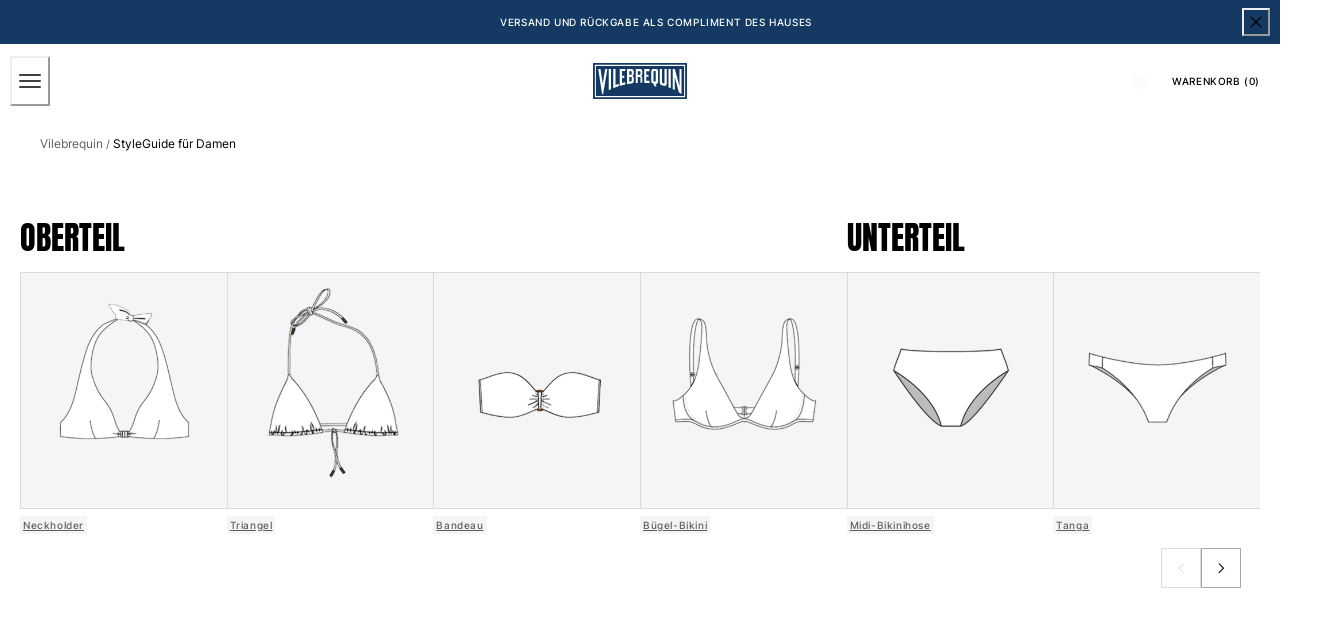

--- FILE ---
content_type: text/html; charset=utf-8
request_url: https://www.vilebrequin.com/eu/de/page/style-guide-women
body_size: 138574
content:
<!doctype html><html lang="de-DE"><head><meta name="charset" content="utf-8"/><meta name="viewport" content="width=device-width, initial-scale=1.0, minimum-scale=1.0, maximum-scale=5.0"/><meta name="format-detection" content="telephone=no"/><link data-react-helmet="true" rel="alternate" hrefLang="en" href="https://www.vilebrequin.com/eu/en/page/style-guide-women"/><link data-react-helmet="true" rel="alternate" hrefLang="fr" href="https://www.vilebrequin.com/eu/fr/page/style-guide-women"/><link data-react-helmet="true" rel="alternate" hrefLang="it" href="https://www.vilebrequin.com/eu/it/page/style-guide-women"/><link data-react-helmet="true" rel="alternate" hrefLang="de" href="https://www.vilebrequin.com/eu/de/page/style-guide-women"/><link data-react-helmet="true" rel="alternate" hrefLang="es" href="https://www.vilebrequin.com/eu/es/page/style-guide-women"/><link data-react-helmet="true" rel="alternate" hrefLang="en-us" href="https://www.vilebrequin.com/us/en/page/style-guide-women"/><link data-react-helmet="true" rel="alternate" hrefLang="es-us" href="https://www.vilebrequin.com/us/es/page/style-guide-women"/><link data-react-helmet="true" rel="alternate" hrefLang="x-default" href="https://www.vilebrequin.com/eu/en/page/style-guide-women"/><link data-react-helmet="true" rel="canonical" href="https://www.vilebrequin.com/eu/de/page/style-guide-women"/><link data-react-helmet="true" rel="icon" type="image/png" href="/mobify/bundle/3475/static/img/favicon/favicon-16x16.png" sizes="16x16"/><link data-react-helmet="true" rel="icon" type="image/png" href="/mobify/bundle/3475/static/img/favicon/favicon-32x32.png" sizes="32x32"/><link data-react-helmet="true" rel="icon" type="image/png" href="/mobify/bundle/3475/static/img/favicon/favicon-96x96.png" sizes="96x96"/><link data-react-helmet="true" rel="apple-touch-icon" href="/mobify/bundle/3475/static/img/favicon/apple-touch-icon.png"/><link data-react-helmet="true" rel="apple-touch-icon" href="/mobify/bundle/3475/static/img/favicon/apple-touch-icon-180x180.png" sizes="180x180"/><link data-react-helmet="true" rel="apple-touch-icon" href="/mobify/bundle/3475/static/img/favicon/apple-touch-icon-152x152.png" sizes="152x152"/><link data-react-helmet="true" rel="apple-touch-icon" href="/mobify/bundle/3475/static/img/favicon/apple-touch-icon-167x167.png" sizes="167x167"/><link data-react-helmet="true" rel="manifest" href="/mobify/bundle/3475/static/manifest.json"/><link data-react-helmet="true" rel="stylesheet" type="text/css" href="/mobify/bundle/3475/static/global.css"/><link data-react-helmet="true" rel="stylesheet" type="text/css" href="/mobify/bundle/3475/static/third-party/slick-carousel/slick/slick.css"/><link data-react-helmet="true" rel="stylesheet" type="text/css" href="/mobify/bundle/3475/static/third-party/slick-carousel/slick/slick-theme.css"/><meta data-react-helmet="true" name="theme-color" content="#0176D3"/><meta data-react-helmet="true" name="apple-mobile-web-app-title" content="Retail React App"/><meta data-react-helmet="true" name="description" content="Entdecken Sie unseren Styleguide für luxuriöse Bademode für Damen. Vom Bikini bis zum Badeanzug – finden Sie heraus, welche Modelle am besten zu Ihnen passen."/><script data-react-helmet="true" src="/mobify/bundle/3475/static/head-active_data.js" id="headActiveData" type="text/javascript" defer=""></script><script data-react-helmet="true">
                    if (window.trustedTypes) {
                        window.trustedTypes.createPolicy('default', {
                            createHTML: (string) => string,
                            createScript: (string) => string,
                            createScriptURL: (string) => string
                        });
                    }
                    </script><script data-react-helmet="true" type="application/ld+json">{"@context":"https://schema.org","@type":"BreadcrumbList","itemListElement":[{"@type":"ListItem","position":1,"name":"Vilebrequin","item":"https://www.vilebrequin.com/eu/de/home"},{"@type":"ListItem","position":2,"name":"StyleGuide für Damen"}]}</script><title data-react-helmet="true">Styleguide für Damenbadeanzüge | Vilebrequin Luxuriöse Bademode</title></head><body><div><svg xmlns="http://www.w3.org/2000/svg" xmlns:xlink="http://www.w3.org/1999/xlink" style="position: absolute; width: 0; height: 0" aria-hidden="true" id="__SVG_SPRITE_NODE__"><symbol viewBox="0 0 24 24" fill="none" xmlns="http://www.w3.org/2000/svg" id="check">
<path d="M16.5417 6.01214L7.70841 14.8022C7.63018 14.8807 7.52368 14.9248 7.41258 14.9248C7.30148 14.9248 7.19498 14.8807 7.11675 14.8022L2.62508 10.3325C2.5462 10.2547 2.50183 10.1487 2.50183 10.0381C2.50183 9.92758 2.5462 9.82161 2.62508 9.74376L3.20841 9.16328C3.28665 9.08479 3.39315 9.04064 3.50425 9.04064C3.61535 9.04064 3.72184 9.08479 3.80008 9.16328L7.40841 12.7539L15.3667 4.83461C15.5316 4.67557 15.7936 4.67557 15.9584 4.83461L16.5417 5.42337C16.6206 5.50123 16.665 5.6072 16.665 5.71776C16.665 5.82831 16.6206 5.93429 16.5417 6.01214Z" fill="currentColor" />
</symbol><symbol viewBox="0 0 24 24" fill="none" xmlns="http://www.w3.org/2000/svg" id="chevron-up">
<path d="M11.2801 8.22C11.4206 8.07931 11.6113 8.00018 11.8101 8H12.1901C12.3885 8.0023 12.5784 8.08112 12.7201 8.22L17.8501 13.36C17.9448 13.4539 17.998 13.5817 17.998 13.715C17.998 13.8483 17.9448 13.9761 17.8501 14.07L17.1401 14.78C17.0479 14.8741 16.9218 14.9271 16.7901 14.9271C16.6584 14.9271 16.5323 14.8741 16.4401 14.78L12.0001 10.33L7.5601 14.78C7.46621 14.8747 7.33842 14.9279 7.2051 14.9279C7.07178 14.9279 6.94398 14.8747 6.8501 14.78L6.1501 14.07C6.05544 13.9761 6.0022 13.8483 6.0022 13.715C6.0022 13.5817 6.05544 13.4539 6.1501 13.36L11.2801 8.22Z" fill="currentColor" />
</symbol><symbol viewBox="0 0 24 24" fill="none" xmlns="http://www.w3.org/2000/svg" id="chevron-down">
<path d="M12.7201 15.7802C12.5796 15.9209 12.3889 16 12.1901 16.0002H11.8101C11.6117 15.9979 11.4218 15.919 11.2801 15.7802L6.1501 10.6402C6.05544 10.5463 6.0022 10.4185 6.0022 10.2852C6.0022 10.1518 6.05544 10.024 6.1501 9.93016L6.8601 9.22016C6.95226 9.1261 7.07841 9.07309 7.2101 9.07309C7.34179 9.07309 7.46793 9.1261 7.5601 9.22016L12.0001 13.6702L16.4401 9.22016C16.534 9.12551 16.6618 9.07227 16.7951 9.07227C16.9284 9.07227 17.0562 9.12551 17.1501 9.22016L17.8501 9.93016C17.9448 10.024 17.998 10.1518 17.998 10.2852C17.998 10.4185 17.9448 10.5463 17.8501 10.6402L12.7201 15.7802Z" fill="currentColor" />
</symbol><symbol viewBox="0 0 24 24" fill="none" xmlns="http://www.w3.org/2000/svg" id="chevron-right">
<path d="M15.7799 11.2799C15.9206 11.4204 15.9997 11.611 15.9999 11.8099V12.1899C15.9976 12.3883 15.9188 12.5781 15.7799 12.7199L10.6399 17.8499C10.546 17.9445 10.4182 17.9978 10.2849 17.9978C10.1516 17.9978 10.0238 17.9445 9.92992 17.8499L9.21992 17.1399C9.12586 17.0477 9.07285 16.9215 9.07285 16.7899C9.07285 16.6582 9.12586 16.532 9.21992 16.4399L13.6699 11.9999L9.21992 7.55985C9.12526 7.46597 9.07202 7.33817 9.07202 7.20485C9.07202 7.07153 9.12526 6.94374 9.21992 6.84985L9.92992 6.14985C10.0238 6.0552 10.1516 6.00195 10.2849 6.00195C10.4182 6.00195 10.546 6.0552 10.6399 6.14985L15.7799 11.2799Z" fill="currentColor" />
</symbol><symbol viewBox="0 0 24 24" fill="none" xmlns="http://www.w3.org/2000/svg" id="chevron-left">
<path d="M8.22 12.7199C8.07931 12.5793 8.00018 12.3887 8 12.1899V11.8099C8.0023 11.6114 8.08112 11.4216 8.22 11.2799L13.36 6.14985C13.4539 6.0552 13.5817 6.00195 13.715 6.00195C13.8483 6.00195 13.9761 6.0552 14.07 6.14985L14.78 6.85985C14.8741 6.95202 14.9271 7.07816 14.9271 7.20985C14.9271 7.34154 14.8741 7.46769 14.78 7.55985L10.33 11.9999L14.78 16.4399C14.8747 16.5337 14.9279 16.6615 14.9279 16.7949C14.9279 16.9282 14.8747 17.056 14.78 17.1499L14.07 17.8499C13.9761 17.9445 13.8483 17.9978 13.715 17.9978C13.5817 17.9978 13.4539 17.9445 13.36 17.8499L8.22 12.7199Z" fill="currentColor" />
</symbol><symbol viewBox="0 0 25 30" fill="none" xmlns="http://www.w3.org/2000/svg" id="file">
    <path fill-rule="evenodd" clip-rule="evenodd" d="M3.5 0L21.5 0C23.1569 0 24.5 1.34315 24.5 3L24.5 19.14C24.4989 20.3331 24.0242 21.4769 23.18 22.32L16.82 28.68C15.9769 29.5242 14.8331 29.9989 13.64 30H3.5C1.84315 30 0.5 28.6569 0.5 27L0.5 3C0.5 1.34315 1.84315 0 3.5 0ZM21.5 3L3.5 3L3.5 27H12.5L12.5 19.5C12.5 18.6716 13.1716 18 14 18L21.5 18L21.5 3Z" fill="#5C5C5C" />
</symbol><symbol viewBox="0 0 20 20" fill="none" xmlns="http://www.w3.org/2000/svg" id="flag-us">
<path fill-rule="evenodd" clip-rule="evenodd" d="M0.833313 3.3335H19.7222V4.42367H0.833313V3.3335ZM0.833313 5.51383H19.7222V6.604H0.833313V5.51383ZM0.833313 7.69141H19.7222V8.78434H0.833313V7.69141ZM0.833313 9.87174H19.7222V10.9619H0.833313V9.87174ZM0.833313 12.0521H19.7222V13.1423H0.833313V12.0521ZM0.833313 14.2297H19.7222V15.3198H0.833313V14.2297ZM0.833313 16.41H19.7222V17.5002H0.833313V16.41Z" fill="#BD3D44" />
<path fill-rule="evenodd" clip-rule="evenodd" d="M0.833313 4.42383H19.7222V5.514H0.833313V4.42383ZM0.833313 6.60417H19.7222V7.69157H0.833313V6.60417ZM0.833313 8.78174H19.7222V9.87191H0.833313V8.78174ZM0.833313 10.9621H19.7222V12.0522H0.833313V10.9621ZM0.833313 13.1424H19.7222V14.2326H0.833313V13.1424ZM0.833313 15.32H19.7222V16.4102H0.833313V15.32Z" fill="white" />
<path fill-rule="evenodd" clip-rule="evenodd" d="M0.833313 3.3335H11.5994V10.9619H0.833313V3.3335Z" fill="#192F5D" />
<path fill-rule="evenodd" clip-rule="evenodd" d="M1.72974 3.66016L1.82935 3.96175H2.14478L1.89022 4.14714L1.98706 4.4515L1.72974 4.26335L1.47518 4.44873L1.57202 4.14714L1.3147 3.96175H1.63566L1.72974 3.66016ZM3.52547 3.66016L3.62231 3.96175H3.94051L3.68319 4.14714L3.78003 4.4515L3.52547 4.26335L3.26815 4.44873L3.36499 4.14714L3.11043 3.96175H3.42586L3.52547 3.66016ZM5.31844 3.66016L5.41805 3.96175H5.73071L5.47616 4.14714L5.573 4.4515L5.31567 4.26335L5.06112 4.44873L5.15796 4.14714L4.90064 3.96175H5.21883L5.31844 3.66016ZM7.11418 3.66016L7.21102 3.96175H7.52922L7.27189 4.14714L7.3715 4.4515L7.11418 4.26335L6.85685 4.44873L6.95646 4.14714L6.69914 3.96175H7.01457L7.11418 3.66016ZM8.90715 3.66016L9.00675 3.96175H9.32218L9.06763 4.14714L9.16447 4.4515L8.90715 4.26335L8.65259 4.44873L8.74943 4.14714L8.49487 3.96175H8.8103L8.90715 3.66016ZM10.7029 3.66016L10.7997 3.96175H11.1179L10.8606 4.14714L10.9602 4.4515L10.7029 4.26335L10.4456 4.44873L10.5452 4.14714L10.2878 3.96175H10.606L10.7029 3.66016ZM2.62899 4.42383L2.72583 4.72542H3.04403L2.7867 4.91081L2.88078 5.2124L2.63175 5.02702L2.37443 5.2124L2.46574 4.91081L2.21672 4.72542H2.53215L2.62899 4.42383ZM4.42196 4.42383L4.52157 4.72542H4.837L4.57967 4.91081L4.67928 5.2124L4.42196 5.02702L4.16463 5.2124L4.26424 4.91081L4.00692 4.72542H4.32511L4.42196 4.42383ZM6.21769 4.42383L6.31454 4.72542H6.63273L6.37541 4.91081L6.47225 5.2124L6.21769 5.02702L5.96037 5.2124L6.05721 4.91081L5.80265 4.72542H6.11808L6.21769 4.42383ZM8.01066 4.42383L8.11027 4.72542H8.4257L8.16838 4.91081L8.26799 5.2124L8.01066 5.02702L7.7561 5.2124L7.85295 4.91081L7.59562 4.72542H7.91659L8.01066 4.42383ZM9.8064 4.42383L9.90324 4.72542H10.2214L9.96411 4.91081L10.061 5.2124L9.8064 5.02702L9.54907 5.2124L9.64592 4.91081L9.39136 4.72542H9.70679L9.8064 4.42383ZM1.72974 5.18473L1.82935 5.49186H2.14478L1.89022 5.67724L1.98706 5.97884L1.72974 5.79069L1.47518 5.97884L1.57202 5.67448L1.3147 5.48909H1.63566L1.72974 5.18473ZM3.52547 5.18473L3.62231 5.48909H3.94051L3.68319 5.67448L3.78003 5.97607L3.52547 5.78792L3.26815 5.97607L3.36499 5.67171L3.11043 5.48633H3.42586L3.52547 5.18473ZM5.31844 5.18473L5.41805 5.48909H5.73071L5.47616 5.67448L5.573 5.97607L5.31567 5.78792L5.06112 5.97607L5.15796 5.67171L4.90064 5.48633H5.21883L5.31844 5.18473ZM7.11418 5.18473L7.21102 5.48909H7.52922L7.27189 5.67448L7.3715 5.97607L7.11418 5.78792L6.85685 5.97607L6.95646 5.67171L6.69914 5.48633H7.01457L7.11418 5.18473ZM8.90715 5.18473L9.00675 5.48909H9.32218L9.06763 5.67448L9.16447 5.97607L8.90715 5.78792L8.65259 5.97607L8.74943 5.67171L8.49487 5.48633H8.8103L8.90715 5.18473ZM10.7029 5.18473L10.7997 5.48909H11.1179L10.8606 5.67448L10.9602 5.97607L10.7029 5.78792L10.4456 5.97607L10.5452 5.67171L10.2878 5.48633H10.606L10.7029 5.18473ZM2.62899 5.9484L2.72583 6.25H3.04403L2.7867 6.43538L2.88354 6.73974L2.62899 6.55159L2.37166 6.73698L2.46851 6.43538L2.21395 6.25H2.52938L2.62899 5.9484ZM4.42196 5.9484L4.52157 6.25H4.837L4.57967 6.43538L4.67928 6.73974L4.42196 6.55159L4.16463 6.73698L4.26424 6.43538L4.00692 6.25H4.32511L4.42196 5.9484ZM6.21769 5.9484L6.31454 6.25H6.63273L6.37541 6.43538L6.47225 6.73974L6.21769 6.55159L5.96037 6.73698L6.05721 6.43538L5.80265 6.25H6.11808L6.21769 5.9484ZM8.01066 5.9484L8.11027 6.25H8.4257L8.17114 6.43538L8.26799 6.73974L8.01066 6.55159L7.7561 6.73698L7.85295 6.43538L7.59562 6.25H7.91659L8.01066 5.9484ZM9.8064 5.9484L9.90324 6.25H10.2214L9.96411 6.43538L10.061 6.73974L9.8064 6.55159L9.54907 6.73698L9.64592 6.43538L9.39136 6.25H9.70679L9.8064 5.9484ZM1.72974 6.71207L1.82935 7.01367H2.14478L1.89022 7.19905L1.98706 7.50342L1.72974 7.31526L1.47518 7.50065L1.57202 7.19905L1.3147 7.01367H1.63566L1.72974 6.71207ZM3.52547 6.71207L3.62231 7.01367H3.94051L3.68319 7.19905L3.78003 7.50065L3.52547 7.31526L3.26815 7.50065L3.36499 7.19905L3.11043 7.01367H3.42586L3.52547 6.71207ZM5.31844 6.71207L5.41805 7.01367H5.73071L5.47616 7.19905L5.573 7.50342L5.31567 7.31526L5.06112 7.50065L5.15796 7.19905L4.90064 7.01367H5.21883L5.31844 6.71207ZM7.11418 6.71207L7.21102 7.01367H7.52922L7.27189 7.19905L7.3715 7.50342L7.11418 7.31526L6.85685 7.50065L6.95646 7.19905L6.69914 7.01367H7.01457L7.11418 6.71207ZM8.90715 6.71207L9.00675 7.01367H9.32218L9.06763 7.19905L9.16447 7.50342L8.90715 7.31526L8.65259 7.50065L8.74943 7.19905L8.49487 7.01367H8.8103L8.90715 6.71207ZM10.7029 6.71207L10.7997 7.01367H11.1179L10.8606 7.19905L10.9602 7.50342L10.7029 7.31526L10.4456 7.50065L10.5452 7.19905L10.2878 7.01367H10.606L10.7029 6.71207ZM2.62899 7.47575L2.72583 7.77734H3.04403L2.7867 7.96273L2.88354 8.26432L2.62899 8.07617L2.37166 8.26432L2.46851 7.95996L2.21395 7.77457H2.52938L2.62899 7.47575ZM4.42196 7.47575L4.52157 7.77734H4.837L4.57967 7.96273L4.67928 8.26432L4.42196 8.07617L4.16463 8.26432L4.26424 7.95996L4.00692 7.77457H4.32511L4.42196 7.47575ZM6.21769 7.47575L6.31454 7.77734H6.63273L6.37541 7.96273L6.47225 8.26432L6.21769 8.07617L5.96037 8.26432L6.05721 7.95996L5.80265 7.77457H6.11808L6.21769 7.47575ZM8.01066 7.47575L8.11027 7.77734H8.4257L8.17114 7.96273L8.26799 8.26432L8.01066 8.07617L7.7561 8.26432L7.85295 7.95996L7.59562 7.77457H7.91659L8.01066 7.47575ZM9.8064 7.47575L9.90324 7.77734H10.2214L9.96411 7.96273L10.061 8.26432L9.8064 8.07617L9.54907 8.26432L9.64592 7.95996L9.39136 7.77457H9.70679L9.8064 7.47575ZM1.72974 8.23665L1.82935 8.54101H2.14478L1.89022 8.7264L1.98706 9.02522L1.72974 8.83984L1.47518 9.02522L1.57202 8.72363L1.3147 8.53825H1.63566L1.72974 8.23665ZM3.52547 8.23665L3.62231 8.54101H3.94051L3.68319 8.7264L3.7828 9.02522L3.52547 8.83984L3.26815 9.02522L3.36776 8.72363L3.11043 8.53825H3.42586L3.52547 8.23665ZM5.31844 8.23665L5.41805 8.54101H5.73071L5.47616 8.7264L5.573 9.02522L5.31567 8.83984L5.06112 9.02522L5.15796 8.72363L4.90064 8.53825H5.21883L5.31844 8.23665ZM7.11418 8.23665L7.21102 8.54101H7.52922L7.27189 8.7264L7.3715 9.02522L7.11418 8.83984L6.85685 9.02522L6.95646 8.72363L6.69914 8.53825H7.01457L7.11418 8.23665ZM8.90715 8.23665L9.00675 8.54101H9.32218L9.06763 8.7264L9.16447 9.02522L8.90715 8.83984L8.65259 9.02522L8.74943 8.72363L8.49487 8.53825H8.8103L8.90715 8.23665ZM10.7029 8.23665L10.7997 8.54101H11.1179L10.8606 8.7264L10.9602 9.02522L10.7029 8.83984L10.4456 9.02522L10.5452 8.72363L10.2878 8.53825H10.606L10.7029 8.23665ZM2.62899 9.00032L2.72583 9.30192H3.04403L2.7867 9.4873L2.88354 9.79166L2.62899 9.60351L2.37166 9.7889L2.46851 9.4873L2.21395 9.30192H2.52938L2.62899 9.00032ZM4.42196 9.00032L4.52157 9.30192H4.837L4.57967 9.4873L4.67928 9.79166L4.42196 9.60351L4.16463 9.7889L4.26424 9.4873L4.00692 9.30192H4.32511L4.42196 9.00032ZM6.21769 9.00032L6.31454 9.30192H6.63273L6.37541 9.4873L6.47225 9.79166L6.21769 9.60351L5.96037 9.7889L6.05721 9.4873L5.80265 9.30192H6.11808L6.21769 9.00032ZM8.01066 9.00032L8.11027 9.30192H8.4257L8.17114 9.4873L8.26799 9.79166L8.01066 9.60351L7.7561 9.7889L7.85295 9.4873L7.59562 9.30192H7.91659L8.01066 9.00032ZM9.8064 9.00032L9.90324 9.30192H10.2214L9.96411 9.4873L10.061 9.79166L9.8064 9.60351L9.54907 9.7889L9.64592 9.4873L9.39136 9.30192H9.70679L9.8064 9.00032ZM1.72974 9.76399L1.82935 10.0656H2.14478L1.89022 10.251L1.98706 10.5526L1.72974 10.3672L1.47518 10.5526L1.57202 10.2482L1.3147 10.0628H1.63566L1.72974 9.76399ZM3.52547 9.76399L3.62231 10.0656H3.94051L3.68319 10.251L3.7828 10.5526L3.52547 10.3672L3.26815 10.5526L3.36776 10.2482L3.11043 10.0628H3.42586L3.52547 9.76399ZM5.31844 9.76399L5.41805 10.0656H5.73071L5.48169 10.251L5.57853 10.5526L5.32121 10.3672L5.06665 10.5526L5.16349 10.2482L4.90617 10.0628H5.22437L5.31844 9.76399ZM7.11418 9.76399L7.21102 10.0656H7.52922L7.27189 10.251L7.3715 10.5526L7.11418 10.3672L6.85685 10.5526L6.95646 10.2482L6.69914 10.0628H7.01457L7.11418 9.76399ZM8.90715 9.76399L9.00675 10.0656H9.32218L9.06763 10.251L9.16447 10.5526L8.90715 10.3672L8.65259 10.5526L8.74943 10.2482L8.49487 10.0628H8.8103L8.90715 9.76399ZM10.7029 9.76399L10.7997 10.0656H11.1179L10.8606 10.251L10.9602 10.5526L10.7029 10.3672L10.4456 10.5526L10.5452 10.2482L10.2878 10.0628H10.606L10.7029 9.76399Z" fill="white" />
<path fill-rule="evenodd" clip-rule="evenodd" d="M20 0H0V20H20V0ZM10.4167 17.5C14.3287 17.5 17.5 14.3287 17.5 10.4167C17.5 6.50465 14.3287 3.33333 10.4167 3.33333C6.50465 3.33333 3.33333 6.50465 3.33333 10.4167C3.33333 14.3287 6.50465 17.5 10.4167 17.5Z" fill="white" />
</symbol><symbol fill="none" xmlns="http://www.w3.org/2000/svg" viewBox="0 0 24 24" id="flag-fr">
    <g clip-path="url(#flag-fr_clip0)">
        <g clip-path="url(#flag-fr_clip1)">
            <path d="M25.25 4H-.25v17h25.5V4z" fill="#ED2939" />
            <path d="M16.75 4h-17v17h17V4z" fill="#fff" />
            <path d="M8.25 4h-8.5v17h8.5V4z" fill="#002395" />
        </g>
        <path fill-rule="evenodd" clip-rule="evenodd" d="M24 0H0v24h24V0zM12.5 21a8.5 8.5 0 100-17 8.5 8.5 0 000 17z" fill="#fff" />
    </g>
    <defs>
        <clipPath id="flag-fr_clip0">
            <path fill="#fff" d="M0 0h24v24H0z" />
        </clipPath>
        <clipPath id="flag-fr_clip1">
            <path fill="#fff" transform="translate(-.25 4)" d="M0 0h25.5v17H0z" />
        </clipPath>
    </defs>
</symbol><symbol viewBox="0 0 24 24" fill="none" xmlns="http://www.w3.org/2000/svg" id="plus">
<path d="M19 11.5V12.5C19 12.7761 18.7761 13 18.5 13H13V18.5C13 18.7761 12.7761 19 12.5 19H11.5C11.2239 19 11 18.7761 11 18.5V13H5.5C5.22386 13 5 12.7761 5 12.5V11.5C5 11.2239 5.22386 11 5.5 11H11V5.5C11 5.22386 11.2239 5 11.5 5H12.5C12.7761 5 13 5.22386 13 5.5V11H18.5C18.7761 11 19 11.2239 19 11.5Z" fill="currentColor" />
</symbol><symbol viewBox="0 0 46 32" fill="none" xmlns="http://www.w3.org/2000/svg" id="brand-logo">
    <path d="M19.0152 3.47716C20.4934 1.94856 22.5428 0.991075 24.8105 0.991075C27.8341 0.991075 30.4546 2.67087 31.8656 5.17375C33.0919 4.63622 34.4357 4.33386 35.8467 4.33386C41.2892 4.33386 45.7071 8.7853 45.7071 14.2782C45.7071 19.7711 41.2892 24.2226 35.8467 24.2226C35.1748 24.2226 34.5365 24.1554 33.8982 24.021C32.6719 26.2215 30.3034 27.7165 27.6157 27.7165C26.4903 27.7165 25.4152 27.4478 24.4577 26.9942C23.1979 29.9339 20.2919 32 16.8987 32C13.3543 32 10.3475 29.7659 9.18845 26.6247C8.68451 26.7255 8.16378 26.7927 7.62625 26.7927C3.40997 26.7927 0 23.3323 0 19.0824C0 16.2268 1.52861 13.7407 3.81312 12.3968C3.34278 11.3218 3.09081 10.1291 3.09081 8.86929C3.09081 3.9643 7.07191 0 11.9769 0C14.8325 0 17.3858 1.36063 19.0152 3.47716Z" fill="#0D9DDA" />
</symbol></svg></div><div class="react-target"><style data-emotion="css-global ocxh5h">:host,:root,[data-theme]{--chakra-ring-inset:var(--chakra-empty,/*!*/ /*!*/);--chakra-ring-offset-width:0px;--chakra-ring-offset-color:#fff;--chakra-ring-color:rgba(66, 153, 225, 0.6);--chakra-ring-offset-shadow:0 0 #0000;--chakra-ring-shadow:0 0 #0000;--chakra-space-x-reverse:0;--chakra-space-y-reverse:0;--chakra-colors-transparent:transparent;--chakra-colors-current:currentColor;--chakra-colors-black:#000000;--chakra-colors-white:#ffffff;--chakra-colors-whiteAlpha:rgba(255,255,255,0.5);--chakra-colors-blackAlpha-50:rgba(0, 0, 0, 0.04);--chakra-colors-blackAlpha-100:rgba(0, 0, 0, 0.06);--chakra-colors-blackAlpha-200:rgba(0, 0, 0, 0.08);--chakra-colors-blackAlpha-300:rgba(0, 0, 0, 0.16);--chakra-colors-blackAlpha-400:rgba(0, 0, 0, 0.24);--chakra-colors-blackAlpha-500:rgba(0, 0, 0, 0.36);--chakra-colors-blackAlpha-600:rgba(0, 0, 0, 0.48);--chakra-colors-blackAlpha-700:rgba(0, 0, 0, 0.64);--chakra-colors-blackAlpha-800:rgba(0, 0, 0, 0.80);--chakra-colors-blackAlpha-900:rgba(0, 0, 0, 0.92);--chakra-colors-gray:#A6A6A6;--chakra-colors-red:#D42121;--chakra-colors-orange:#FE7502;--chakra-colors-yellow:#FFD14E;--chakra-colors-green:#32592D;--chakra-colors-teal-50:#E6FFFA;--chakra-colors-teal-100:#B2F5EA;--chakra-colors-teal-200:#81E6D9;--chakra-colors-teal-300:#4FD1C5;--chakra-colors-teal-400:#38B2AC;--chakra-colors-teal-500:#319795;--chakra-colors-teal-600:#2C7A7B;--chakra-colors-teal-700:#285E61;--chakra-colors-teal-800:#234E52;--chakra-colors-teal-900:#1D4044;--chakra-colors-blue:#143A64;--chakra-colors-cyan-50:#EDFDFD;--chakra-colors-cyan-100:#C4F1F9;--chakra-colors-cyan-200:#9DECF9;--chakra-colors-cyan-300:#76E4F7;--chakra-colors-cyan-400:#0BC5EA;--chakra-colors-cyan-500:#00B5D8;--chakra-colors-cyan-600:#00A3C4;--chakra-colors-cyan-700:#0987A0;--chakra-colors-cyan-800:#086F83;--chakra-colors-cyan-900:#065666;--chakra-colors-purple-50:#FAF5FF;--chakra-colors-purple-100:#E9D8FD;--chakra-colors-purple-200:#D6BCFA;--chakra-colors-purple-300:#B794F4;--chakra-colors-purple-400:#9F7AEA;--chakra-colors-purple-500:#805AD5;--chakra-colors-purple-600:#6B46C1;--chakra-colors-purple-700:#553C9A;--chakra-colors-purple-800:#44337A;--chakra-colors-purple-900:#322659;--chakra-colors-pink:#E3C9CF;--chakra-colors-fullBlack:#000000;--chakra-colors-charcoalGray:#4F4F4F;--chakra-colors-darkGray:#5E5E5E;--chakra-colors-dimGray:#757575;--chakra-colors-shadyGray:#828282;--chakra-colors-borderGray:#D9D9D9;--chakra-colors-whiteSmoke:#F5F5F7;--chakra-colors-navyBlue:#112A46;--chakra-colors-lightBlue:#A7CAD9;--chakra-colors-ohra:#BE8E52;--chakra-colors-beige:#E3D3C1;--chakra-colors-lightBeige:#FFFAF6;--chakra-colors-burgundy:#81281C;--chakra-colors-lightPink:#FDDDDD;--chakra-colors-lightGreen:#D2DFC8;--chakra-colors-mediumGray:#808080;--chakra-borders-none:0;--chakra-borders-1px:1px solid;--chakra-borders-2px:2px solid;--chakra-borders-4px:4px solid;--chakra-borders-8px:8px solid;--chakra-fonts-heading:Anton,Anton-fallback,sans-serif;--chakra-fonts-body:Inter,Inter-fallback,sans-serif;--chakra-fonts-mono:SFMono-Regular,Menlo,Monaco,Consolas,"Liberation Mono","Courier New",monospace;--chakra-fontSizes-3xs:0.45rem;--chakra-fontSizes-2xs:0.625rem;--chakra-fontSizes-xs:0.625rem;--chakra-fontSizes-sm:0.688rem;--chakra-fontSizes-md:0.75rem;--chakra-fontSizes-lg:0.813rem;--chakra-fontSizes-xl:0.875rem;--chakra-fontSizes-2xl:1rem;--chakra-fontSizes-3xl:1.375rem;--chakra-fontSizes-4xl:2rem;--chakra-fontSizes-5xl:3.25rem;--chakra-fontSizes-6xl:6.625rem;--chakra-fontSizes-7xl:4.5rem;--chakra-fontSizes-8xl:6rem;--chakra-fontSizes-9xl:8rem;--chakra-fontSizes-xlplus:0.938rem;--chakra-fontSizes-mdrange:clamp(1rem, -1.5rem + 8vw, 3rem);--chakra-fontWeights-hairline:100;--chakra-fontWeights-thin:200;--chakra-fontWeights-light:300;--chakra-fontWeights-normal:400;--chakra-fontWeights-medium:500;--chakra-fontWeights-semibold:600;--chakra-fontWeights-bold:700;--chakra-fontWeights-extrabold:800;--chakra-fontWeights-black:900;--chakra-gradients-imageBackground:linear(270deg, #E6E5EA, #EEEEEE);--chakra-letterSpacings-tighter:-0.05em;--chakra-letterSpacings-tight:-0.025em;--chakra-letterSpacings-normal:0;--chakra-letterSpacings-wide:0.025em;--chakra-letterSpacings-wider:0.05em;--chakra-letterSpacings-widest:0.1em;--chakra-lineHeights-3:.75rem;--chakra-lineHeights-4:1rem;--chakra-lineHeights-5:1.25rem;--chakra-lineHeights-6:1.5rem;--chakra-lineHeights-7:1.75rem;--chakra-lineHeights-8:2rem;--chakra-lineHeights-9:2.25rem;--chakra-lineHeights-10:2.5rem;--chakra-lineHeights-normal:normal;--chakra-lineHeights-none:1;--chakra-lineHeights-shorter:1.2;--chakra-lineHeights-short:1.4;--chakra-lineHeights-base:1.5;--chakra-lineHeights-tall:1.625;--chakra-lineHeights-taller:2;--chakra-lineHeights-under:0.96;--chakra-lineHeights-shorten:1.1;--chakra-radii-none:0;--chakra-radii-sm:0.125rem;--chakra-radii-base:0.25rem;--chakra-radii-md:0.375rem;--chakra-radii-lg:0.5rem;--chakra-radii-xl:0.75rem;--chakra-radii-2xl:1rem;--chakra-radii-3xl:1.5rem;--chakra-radii-full:9999px;--chakra-space-0:0px;--chakra-space-1:1px;--chakra-space-2:2px;--chakra-space-3:3px;--chakra-space-4:4px;--chakra-space-5:5px;--chakra-space-6:6px;--chakra-space-7:7px;--chakra-space-8:8px;--chakra-space-9:9px;--chakra-space-10:10px;--chakra-space-12:12px;--chakra-space-14:14px;--chakra-space-15:15px;--chakra-space-16:16px;--chakra-space-20:20px;--chakra-space-24:24px;--chakra-space-25:25px;--chakra-space-28:7rem;--chakra-space-30:30px;--chakra-space-32:32px;--chakra-space-35:35px;--chakra-space-36:9rem;--chakra-space-40:40px;--chakra-space-44:11rem;--chakra-space-45:45px;--chakra-space-48:48px;--chakra-space-50:50px;--chakra-space-52:13rem;--chakra-space-56:56px;--chakra-space-60:60px;--chakra-space-64:16rem;--chakra-space-70:70px;--chakra-space-72:18rem;--chakra-space-80:80px;--chakra-space-90:90px;--chakra-space-96:24rem;--chakra-space-100:100px;--chakra-space-px:1px;--chakra-space-0-5:0.125rem;--chakra-space-1-5:0.375rem;--chakra-space-2-5:0.625rem;--chakra-space-3-5:0.875rem;--chakra-shadows-xs:0 0 0 1px rgba(0, 0, 0, 0.05);--chakra-shadows-sm:0 1px 2px 0 rgba(0, 0, 0, 0.05);--chakra-shadows-base:0 1px 3px 0 rgba(0, 0, 0, 0.1),0 1px 2px 0 rgba(0, 0, 0, 0.06);--chakra-shadows-md:0 4px 6px -1px rgba(0, 0, 0, 0.1),0 2px 4px -1px rgba(0, 0, 0, 0.06);--chakra-shadows-lg:0 10px 15px -3px rgba(0, 0, 0, 0.1),0 4px 6px -2px rgba(0, 0, 0, 0.05);--chakra-shadows-xl:0 20px 25px -5px rgba(0, 0, 0, 0.1),0 10px 10px -5px rgba(0, 0, 0, 0.04);--chakra-shadows-2xl:0 25px 50px -12px rgba(0, 0, 0, 0.25);--chakra-shadows-outline:0 0 0 3px rgba(66, 153, 225, 0.6);--chakra-shadows-inner:inset 0 2px 4px 0 rgba(0,0,0,0.06);--chakra-shadows-none:none;--chakra-shadows-dark-lg:rgba(0, 0, 0, 0.1) 0px 0px 0px 1px,rgba(0, 0, 0, 0.2) 0px 5px 10px,rgba(0, 0, 0, 0.4) 0px 15px 40px;--chakra-sizes-1:0.25rem;--chakra-sizes-2:0.5rem;--chakra-sizes-3:0.75rem;--chakra-sizes-4:1rem;--chakra-sizes-5:1.25rem;--chakra-sizes-6:1.5rem;--chakra-sizes-7:1.75rem;--chakra-sizes-8:2rem;--chakra-sizes-9:2.25rem;--chakra-sizes-10:2.5rem;--chakra-sizes-11:2.75rem;--chakra-sizes-12:3rem;--chakra-sizes-14:3.5rem;--chakra-sizes-16:4rem;--chakra-sizes-20:5rem;--chakra-sizes-24:6rem;--chakra-sizes-28:7rem;--chakra-sizes-32:8rem;--chakra-sizes-36:9rem;--chakra-sizes-40:10rem;--chakra-sizes-44:11rem;--chakra-sizes-48:12rem;--chakra-sizes-52:13rem;--chakra-sizes-56:14rem;--chakra-sizes-60:15rem;--chakra-sizes-64:16rem;--chakra-sizes-72:18rem;--chakra-sizes-80:20rem;--chakra-sizes-96:24rem;--chakra-sizes-px:1px;--chakra-sizes-0-5:0.125rem;--chakra-sizes-1-5:0.375rem;--chakra-sizes-2-5:0.625rem;--chakra-sizes-3-5:0.875rem;--chakra-sizes-max:max-content;--chakra-sizes-min:min-content;--chakra-sizes-full:100%;--chakra-sizes-3xs:14rem;--chakra-sizes-2xs:16rem;--chakra-sizes-xs:20rem;--chakra-sizes-sm:24rem;--chakra-sizes-md:28rem;--chakra-sizes-lg:32rem;--chakra-sizes-xl:36rem;--chakra-sizes-2xl:42rem;--chakra-sizes-3xl:48rem;--chakra-sizes-4xl:56rem;--chakra-sizes-5xl:64rem;--chakra-sizes-6xl:72rem;--chakra-sizes-7xl:80rem;--chakra-sizes-8xl:90rem;--chakra-sizes-prose:60ch;--chakra-sizes-container-sm:320px;--chakra-sizes-container-md:768px;--chakra-sizes-container-lg:1200px;--chakra-sizes-container-xl:1440px;--chakra-sizes-container-xxl:1920px;--chakra-sizes-container-xxxl:2520px;--chakra-zIndices-hide:-1;--chakra-zIndices-auto:auto;--chakra-zIndices-base:0;--chakra-zIndices-docked:10;--chakra-zIndices-dropdown:1000;--chakra-zIndices-sticky:1100;--chakra-zIndices-banner:1200;--chakra-zIndices-overlay:1300;--chakra-zIndices-modal:1400;--chakra-zIndices-popover:1500;--chakra-zIndices-skipLink:1600;--chakra-zIndices-toast:1700;--chakra-zIndices-tooltip:1800;--chakra-transition-property-common:background-color,border-color,color,fill,stroke,opacity,box-shadow,transform;--chakra-transition-property-colors:background-color,border-color,color,fill,stroke;--chakra-transition-property-dimensions:width,height;--chakra-transition-property-position:left,right,top,bottom;--chakra-transition-property-background:background-color,background-image,background-position;--chakra-transition-easing-ease-in:cubic-bezier(0.4, 0, 1, 1);--chakra-transition-easing-ease-out:cubic-bezier(0, 0, 0.2, 1);--chakra-transition-easing-ease-in-out:cubic-bezier(0.4, 0, 0.2, 1);--chakra-transition-duration-ultra-fast:50ms;--chakra-transition-duration-faster:100ms;--chakra-transition-duration-fast:150ms;--chakra-transition-duration-normal:200ms;--chakra-transition-duration-slow:300ms;--chakra-transition-duration-slower:400ms;--chakra-transition-duration-ultra-slow:500ms;--chakra-blur-none:0;--chakra-blur-sm:4px;--chakra-blur-base:8px;--chakra-blur-md:12px;--chakra-blur-lg:16px;--chakra-blur-xl:24px;--chakra-blur-2xl:40px;--chakra-blur-3xl:64px;--chakra-breakpoints-base:0em;--chakra-breakpoints-sm:320px;--chakra-breakpoints-md:768px;--chakra-breakpoints-lg:1200px;--chakra-breakpoints-xl:1440px;--chakra-breakpoints-2xl:1920px;}.chakra-ui-light :host:not([data-theme]),.chakra-ui-light :root:not([data-theme]),.chakra-ui-light [data-theme]:not([data-theme]),[data-theme=light] :host:not([data-theme]),[data-theme=light] :root:not([data-theme]),[data-theme=light] [data-theme]:not([data-theme]),:host[data-theme=light],:root[data-theme=light],[data-theme][data-theme=light]{--chakra-colors-chakra-body-text:gray.800;--chakra-colors-chakra-body-bg:var(--chakra-colors-white);--chakra-colors-chakra-border-color:gray.200;--chakra-colors-chakra-inverse-text:var(--chakra-colors-white);--chakra-colors-chakra-subtle-bg:gray.100;--chakra-colors-chakra-subtle-text:gray.600;--chakra-colors-chakra-placeholder-color:gray.500;}.chakra-ui-dark :host:not([data-theme]),.chakra-ui-dark :root:not([data-theme]),.chakra-ui-dark [data-theme]:not([data-theme]),[data-theme=dark] :host:not([data-theme]),[data-theme=dark] :root:not([data-theme]),[data-theme=dark] [data-theme]:not([data-theme]),:host[data-theme=dark],:root[data-theme=dark],[data-theme][data-theme=dark]{--chakra-colors-chakra-body-text:whiteAlpha.900;--chakra-colors-chakra-body-bg:gray.800;--chakra-colors-chakra-border-color:whiteAlpha.300;--chakra-colors-chakra-inverse-text:gray.800;--chakra-colors-chakra-subtle-bg:gray.700;--chakra-colors-chakra-subtle-text:gray.400;--chakra-colors-chakra-placeholder-color:whiteAlpha.400;}</style><style data-emotion="css-global fubdgu">html{line-height:1.5;-webkit-text-size-adjust:100%;font-family:system-ui,sans-serif;-webkit-font-smoothing:antialiased;text-rendering:optimizeLegibility;-moz-osx-font-smoothing:grayscale;touch-action:manipulation;}body{position:relative;min-height:100%;margin:0;font-feature-settings:"kern";}:where(*, *::before, *::after){border-width:0;border-style:solid;box-sizing:border-box;word-wrap:break-word;}main{display:block;}hr{border-top-width:1px;box-sizing:content-box;height:0;overflow:visible;}:where(pre, code, kbd,samp){font-family:SFMono-Regular,Menlo,Monaco,Consolas,monospace;font-size:1em;}a{background-color:transparent;color:inherit;-webkit-text-decoration:inherit;text-decoration:inherit;}abbr[title]{border-bottom:none;-webkit-text-decoration:underline;text-decoration:underline;-webkit-text-decoration:underline dotted;-webkit-text-decoration:underline dotted;text-decoration:underline dotted;}:where(b, strong){font-weight:bold;}small{font-size:80%;}:where(sub,sup){font-size:75%;line-height:0;position:relative;vertical-align:baseline;}sub{bottom:-0.25em;}sup{top:-0.5em;}img{border-style:none;}:where(button, input, optgroup, select, textarea){font-family:inherit;font-size:100%;line-height:1.15;margin:0;}:where(button, input){overflow:visible;}:where(button, select){text-transform:none;}:where(
          button::-moz-focus-inner,
          [type="button"]::-moz-focus-inner,
          [type="reset"]::-moz-focus-inner,
          [type="submit"]::-moz-focus-inner
        ){border-style:none;padding:0;}fieldset{padding:0.35em 0.75em 0.625em;}legend{box-sizing:border-box;color:inherit;display:table;max-width:100%;padding:0;white-space:normal;}progress{vertical-align:baseline;}textarea{overflow:auto;}:where([type="checkbox"], [type="radio"]){box-sizing:border-box;padding:0;}input[type="number"]::-webkit-inner-spin-button,input[type="number"]::-webkit-outer-spin-button{-webkit-appearance:none!important;}input[type="number"]{-moz-appearance:textfield;}input[type="search"]{-webkit-appearance:textfield;outline-offset:-2px;}input[type="search"]::-webkit-search-decoration{-webkit-appearance:none!important;}::-webkit-file-upload-button{-webkit-appearance:button;font:inherit;}details{display:block;}summary{display:-webkit-box;display:-webkit-list-item;display:-ms-list-itembox;display:list-item;}template{display:none;}[hidden]{display:none!important;}:where(
          blockquote,
          dl,
          dd,
          h1,
          h2,
          h3,
          h4,
          h5,
          h6,
          hr,
          figure,
          p,
          pre
        ){margin:0;}button{background:transparent;padding:0;}fieldset{margin:0;padding:0;}:where(ol, ul){margin:0;padding:0;}textarea{resize:vertical;}:where(button, [role="button"]){cursor:pointer;}button::-moz-focus-inner{border:0!important;}table{border-collapse:collapse;}:where(h1, h2, h3, h4, h5, h6){font-size:inherit;font-weight:inherit;}:where(button, input, optgroup, select, textarea){padding:0;line-height:inherit;color:inherit;}:where(img, svg, video, canvas, audio, iframe, embed, object){display:block;}:where(img, video){max-width:100%;height:auto;}[data-js-focus-visible] :focus:not([data-focus-visible-added]):not(
          [data-focus-visible-disabled]
        ){outline:none;box-shadow:none;}select::-ms-expand{display:none;}:root,:host{--chakra-vh:100vh;}@supports (height: -webkit-fill-available){:root,:host{--chakra-vh:-webkit-fill-available;}}@supports (height: -moz-fill-available){:root,:host{--chakra-vh:-moz-fill-available;}}@supports (height: 100dvh){:root,:host{--chakra-vh:100dvh;}}</style><style data-emotion="css-global rwl14m">body{font-family:var(--chakra-fonts-body);color:var(--chakra-colors-fullBlack);background:var(--chakra-colors-chakra-body-bg);transition-property:background-color;transition-duration:var(--chakra-transition-duration-normal);line-height:var(--chakra-lineHeights-base);min-height:100vh;}*::-webkit-input-placeholder{color:var(--chakra-colors-chakra-placeholder-color);}*::-moz-placeholder{color:var(--chakra-colors-chakra-placeholder-color);}*:-ms-input-placeholder{color:var(--chakra-colors-chakra-placeholder-color);}*::placeholder{color:var(--chakra-colors-chakra-placeholder-color);}*,*::before,::after{border-color:var(--chakra-colors-chakra-border-color);}html,body{background-color:var(--chakra-colors-white);color:var(--chakra-colors-fullBlack);font-family:var(--chakra-fonts-body);}.react-target{display:-webkit-box;display:-webkit-flex;display:-ms-flexbox;display:flex;min-height:100vh;max-width:2520px;-webkit-margin-start:auto;margin-inline-start:auto;-webkit-margin-end:auto;margin-inline-end:auto;}.sr-only{position:absolute;left:-10000px;top:auto;width:1px;height:1px;overflow:hidden;}.chakra-toast:first-child>.chakra-toast__inner{margin-top:72px;}@media screen and (min-width: 768px){.chakra-toast:first-child>.chakra-toast__inner{margin-top:60px;}}a{-webkit-text-decoration:underline;text-decoration:underline;}.googleplaces-list{list-style-type:none;}.googleplaces-option{display:inline-block;color:var(--chakra-colors-darkGray);font-size:var(--chakra-fontSizes-xlplus);font-weight:500;line-height:var(--chakra-lineHeights-short);letter-spacing:0.01em;text-align:left;}@media screen and (min-width: 320px){.googleplaces-option{font-size:var(--chakra-fontSizes-xlplus);font-weight:500;}}@media screen and (min-width: 768px){.googleplaces-option{font-size:var(--chakra-fontSizes-md);font-weight:400;}}</style><style data-emotion="css-global cqk8og">.text-fullBlack{color:#000000;}.text-charcoalGray{color:#4F4F4F;}.text-darkGray{color:#5E5E5E;}.text-dimGray{color:#757575;}.text-shadyGray{color:#828282;}.text-gray{color:#A6A6A6;}.text-borderGray{color:#D9D9D9;}.text-whiteSmoke{color:#F5F5F7;}.text-white{color:#ffffff;}.text-blue{color:#143A64;}.text-navyBlue{color:#112A46;}.text-lightBlue{color:#A7CAD9;}.text-ohra{color:#BE8E52;}.text-beige{color:#E3D3C1;}.text-lightBeige{color:#FFFAF6;}.text-burgundy{color:#81281C;}.text-yellow{color:#FFD14E;}.text-pink{color:#E3C9CF;}.text-lightPink{color:#FDDDDD;}.text-orange{color:#FE7502;}.text-red{color:#D42121;}.text-green{color:#32592D;}.text-lightGreen{color:#D2DFC8;}.text-whiteAlpha{color:rgba(255,255,255,0.5);}.text-mediumGray{color:#808080;}</style><style data-emotion="css-global bt3c8j">@font-face{font-family:'Anton';font-style:normal;font-weight:400;font-display:swap;src:url(/mobify/bundle/3475/static/fonts/anton-v25-latin_latin-ext-regular.woff2) format('woff2');}@font-face{font-family:'Anton-fallback';src:local(Impact);size-adjust:93%;ascent-override:117%;descent-override:41%;line-gap-override:normal;}@font-face{font-family:'Inter';font-style:normal;font-weight:400;font-display:swap;src:url(/mobify/bundle/3475/static/fonts/inter-v13-latin_latin-ext-regular.woff2) format('woff2');}@font-face{font-family:'Inter';font-style:normal;font-weight:500;font-display:swap;src:url(/mobify/bundle/3475/static/fonts/inter-v13-latin_latin-ext-500.woff2) format('woff2');}@font-face{font-family:'Inter';font-style:normal;font-weight:600;font-display:swap;src:url(/mobify/bundle/3475/static/fonts/inter-v13-latin_latin-ext-600.woff2) format('woff2');}@font-face{font-family:'Inter-fallback';src:local(Arial);size-adjust:105%;ascent-override:normal;descent-override:normal;line-gap-override:normal;}</style><style data-emotion="css jeocxo">.css-jeocxo{-webkit-flex:1;-ms-flex:1;flex:1;display:-webkit-box;display:-webkit-flex;display:-ms-flexbox;display:flex;-webkit-flex-direction:column;-ms-flex-direction:column;flex-direction:column;background-color:var(--chakra-colors-white);min-width:320px;}</style><div class="sf-app css-jeocxo"><style data-emotion="css b95f0i">.css-b95f0i{display:-webkit-box;display:-webkit-flex;display:-ms-flexbox;display:flex;-webkit-flex-direction:column;-ms-flex-direction:column;flex-direction:column;-webkit-flex:1;-ms-flex:1;flex:1;}</style><div id="app" class="css-b95f0i"><style data-emotion="css wgvpx3">.css-wgvpx3{transition-property:var(--chakra-transition-property-common);transition-duration:var(--chakra-transition-duration-fast);transition-timing-function:var(--chakra-transition-easing-ease-out);cursor:pointer;color:var(--chakra-colors-fullBlack);font-family:var(--chakra-fonts-body);letter-spacing:0.01em;z-index:var(--chakra-zIndices-skipLink);font-size:var(--chakra-fontSizes-md);font-weight:400;line-height:1.5;-webkit-text-decoration:underline;text-decoration:underline;border-radius:0px;-webkit-user-select:none;-moz-user-select:none;-ms-user-select:none;user-select:none;border:0;height:1px;width:1px;margin:-1px;padding:var(--chakra-space-0);outline:2px solid transparent;outline-offset:2px;overflow:hidden;position:absolute;}.css-wgvpx3:hover,.css-wgvpx3[data-hover]{-webkit-text-decoration:underline;text-decoration:underline;}.css-wgvpx3:focus-visible,.css-wgvpx3[data-focus-visible]{box-shadow:var(--chakra-shadows-none);outline:3px solid rgba(66, 153, 225, 0.6);outline-offset:2px;z-index:2;}.css-wgvpx3:focus,.css-wgvpx3[data-focus]{clip:auto;width:auto;height:auto;top:var(--chakra-space-4);left:var(--chakra-space-4);padding:var(--chakra-space-4);background:var(--chakra-colors-white);position:fixed;}</style><a class="chakra-link css-wgvpx3" href="#" clip="rect(0 0 0 0)">BARRIEREFREIHEIT</a><style data-emotion="css 1vgq81v">.css-1vgq81v{clip:rect(0 0 0 0);z-index:var(--chakra-zIndices-skipLink);font-size:var(--chakra-fontSizes-md);font-weight:400;line-height:1.5;-webkit-text-decoration:underline;text-decoration:underline;border-radius:0px;-webkit-user-select:none;-moz-user-select:none;-ms-user-select:none;user-select:none;border:0;height:1px;width:1px;margin:-1px;padding:var(--chakra-space-0);outline:2px solid transparent;outline-offset:2px;overflow:hidden;position:absolute;}.css-1vgq81v:focus-visible,.css-1vgq81v[data-focus-visible]{box-shadow:var(--chakra-shadows-outline);padding:var(--chakra-space-4);position:fixed;top:var(--chakra-space-6);left:var(--chakra-space-6);--skip-link-bg:var(--chakra-colors-white);background:var(--skip-link-bg);}.chakra-ui-dark .css-1vgq81v:focus-visible:not([data-theme]),.chakra-ui-dark .css-1vgq81v[data-focus-visible]:not([data-theme]),[data-theme=dark] .css-1vgq81v:focus-visible:not([data-theme]),[data-theme=dark] .css-1vgq81v[data-focus-visible]:not([data-theme]),.css-1vgq81v:focus-visible[data-theme=dark],.css-1vgq81v[data-focus-visible][data-theme=dark]{--skip-link-bg:colors.gray.700;}.css-1vgq81v:focus,.css-1vgq81v[data-focus]{clip:auto;width:auto;height:auto;top:var(--chakra-space-4);left:var(--chakra-space-4);padding:var(--chakra-space-4);background:var(--chakra-colors-white);position:fixed;}</style><a clip="rect(0 0 0 0)" href="#chakra-skip-nav" class="css-1vgq81v">ZUM HAUPTINHALT SPRINGEN</a><style data-emotion="css 1syqev4">.css-1syqev4{position:-webkit-sticky;position:sticky;top:var(--chakra-space-0);z-index:1100;}</style><div class="css-1syqev4"><div id="7854cd3639570cf6a3d9a43e9b" class="component"><div class="container"><style data-emotion="css l83ob0">.css-l83ob0{max-width:var(--chakra-sizes-container-xxxl);-webkit-margin-start:auto;margin-inline-start:auto;-webkit-margin-end:auto;margin-inline-end:auto;}</style><section id="headerBanner" class="css-l83ob0"><style data-emotion="css ndidxu">.css-ndidxu{color:var(--chakra-colors-white);background:var(--chakra-colors-blue);position:relative;}</style><div class="css-ndidxu"><style data-emotion="css 1udhzin">.css-1udhzin{width:100%;-webkit-margin-start:auto;margin-inline-start:auto;-webkit-margin-end:auto;margin-inline-end:auto;max-width:var(--chakra-sizes-container-xxl);-webkit-padding-start:var(--chakra-space-4);padding-inline-start:var(--chakra-space-4);-webkit-padding-end:var(--chakra-space-4);padding-inline-end:var(--chakra-space-4);padding-top:10px;padding-bottom:10px;padding-left:10px;padding-right:32px;}@media screen and (min-width: 768px){.css-1udhzin{padding-top:6px;padding-bottom:6px;padding-left:16px;padding-right:34px;}}@media screen and (min-width: 1440px){.css-1udhzin{padding-left:40px;padding-right:58px;}}</style><div class="chakra-container css-1udhzin"><style data-emotion="css 1q7jsje">.css-1q7jsje{display:-webkit-box;display:-webkit-flex;display:-ms-flexbox;display:flex;-webkit-align-items:center;-webkit-box-align:center;-ms-flex-align:center;align-items:center;-webkit-box-pack:center;-ms-flex-pack:center;-webkit-justify-content:center;justify-content:center;-webkit-flex-direction:row;-ms-flex-direction:row;flex-direction:row;gap:0.5rem;}</style><div class="chakra-stack css-1q7jsje"><style data-emotion="css 1y79llx">.css-1y79llx{font-size:var(--chakra-fontSizes-xs);font-family:var(--chakra-fonts-body);font-weight:500;line-height:var(--chakra-lineHeights-shorter);letter-spacing:0.06em;display:block;}@media screen and (min-width: 768px){.css-1y79llx{display:none;}}@media screen and (min-width: 1200px){.css-1y79llx{display:none;}}</style><p class="chakra-text css-1y79llx"><span><span>VERSAND UND RÜCKGABE ALS COMPLIMENT DES HAUSES</span></span></p><style data-emotion="css 1vz4jg1">.css-1vz4jg1{font-size:var(--chakra-fontSizes-xs);font-family:var(--chakra-fonts-body);font-weight:500;line-height:var(--chakra-lineHeights-shorter);letter-spacing:0.06em;display:none;}@media screen and (min-width: 768px){.css-1vz4jg1{display:block;}}@media screen and (min-width: 1200px){.css-1vz4jg1{display:none;}}</style><p class="chakra-text css-1vz4jg1"><span><span>VERSAND UND RÜCKGABE ALS COMPLIMENT DES HAUSES</span></span></p><style data-emotion="css 72wazr">.css-72wazr{font-size:var(--chakra-fontSizes-xs);font-family:var(--chakra-fonts-body);font-weight:500;line-height:var(--chakra-lineHeights-shorter);letter-spacing:0.06em;display:none;}@media screen and (min-width: 768px){.css-72wazr{display:none;}}@media screen and (min-width: 1200px){.css-72wazr{display:block;}}</style><p class="chakra-text css-72wazr"><span><span>VERSAND UND RÜCKGABE ALS COMPLIMENT DES HAUSES</span></span></p><style data-emotion="css hcp7nm">.css-hcp7nm{display:-webkit-inline-box;display:-webkit-inline-flex;display:-ms-inline-flexbox;display:inline-flex;-webkit-appearance:none;-moz-appearance:none;-ms-appearance:none;appearance:none;-webkit-align-items:center;-webkit-box-align:center;-ms-flex-align:center;align-items:center;-webkit-box-pack:center;-ms-flex-pack:center;-webkit-justify-content:center;justify-content:center;-webkit-user-select:none;-moz-user-select:none;-ms-user-select:none;user-select:none;white-space:nowrap;vertical-align:middle;outline:2px solid transparent;outline-offset:2px;line-height:1.2;border-radius:var(--chakra-radii-none);font-weight:500;transition-property:var(--chakra-transition-property-common);transition-duration:var(--chakra-transition-duration-normal);background:gray.100;color:gray.800;font-size:var(--chakra-fontSizes-md);font-family:var(--chakra-fonts-body);height:auto;-webkit-padding-start:var(--chakra-space-0);padding-inline-start:var(--chakra-space-0);-webkit-padding-end:var(--chakra-space-0);padding-inline-end:var(--chakra-space-0);padding-top:var(--chakra-space-0);padding-bottom:var(--chakra-space-0);position:absolute;right:var(--chakra-space-0);padding:10px;}.css-hcp7nm:focus-visible,.css-hcp7nm[data-focus-visible]{box-shadow:var(--chakra-shadows-outline);}.css-hcp7nm:disabled,.css-hcp7nm[disabled],.css-hcp7nm[aria-disabled=true],.css-hcp7nm[data-disabled]{opacity:0.4;cursor:not-allowed;box-shadow:var(--chakra-shadows-none);}.css-hcp7nm:hover,.css-hcp7nm[data-hover]{background:gray.200;}.css-hcp7nm:hover:disabled,.css-hcp7nm[data-hover]:disabled,.css-hcp7nm:hover[disabled],.css-hcp7nm[data-hover][disabled],.css-hcp7nm:hover[aria-disabled=true],.css-hcp7nm[data-hover][aria-disabled=true],.css-hcp7nm:hover[data-disabled],.css-hcp7nm[data-hover][data-disabled]{background:gray.100;}.css-hcp7nm[data-loading],.css-hcp7nm[aria-busy=true]{opacity:1;}.css-hcp7nm:active,.css-hcp7nm[data-active]{background:gray.300;}@media screen and (min-width: 768px){.css-hcp7nm{right:10px;padding:6px;}}@media screen and (min-width: 1440px){.css-hcp7nm{right:34px;}}</style><button type="button" class="chakra-button css-hcp7nm" aria-label="Banner schließen"><style data-emotion="css 1j51yz8">.css-1j51yz8{width:var(--chakra-sizes-3);height:var(--chakra-sizes-3);display:inline-block;line-height:1em;-webkit-flex-shrink:0;-ms-flex-negative:0;flex-shrink:0;color:currentColor;vertical-align:middle;fill:none;}</style><svg viewBox="0 0 14 14" focusable="false" class="chakra-icon css-1j51yz8" aria-hidden="true"><title>Schließen-Symbol</title><desc>Schließen-Symbol</desc><path stroke="currentColor" stroke-width="1.3" d="M12.998 1 1 13M1.001 1 13 13"></path></svg></button></div></div></div></section></div></div><style data-emotion="css 14t7x0w">.css-14t7x0w{min-width:var(--chakra-sizes-xs);width:var(--chakra-sizes-full);background-color:var(--chakra-colors-white);-webkit-transition:all 0.2s ease-in-out;transition:all 0.2s ease-in-out;}</style><header id="header" class="css-14t7x0w"><style data-emotion="css 1eb4126">.css-1eb4126{margin-left:auto;margin-right:auto;padding-left:var(--chakra-space-1);padding-right:var(--chakra-space-4);padding-top:var(--chakra-space-7);padding-bottom:var(--chakra-space-7);}@media screen and (min-width: 320px){.css-1eb4126{padding-left:var(--chakra-space-1);padding-right:var(--chakra-space-4);padding-top:var(--chakra-space-7);padding-bottom:var(--chakra-space-7);}}@media screen and (min-width: 768px){.css-1eb4126{padding-left:var(--chakra-space-10);padding-right:var(--chakra-space-6);padding-top:var(--chakra-space-1);padding-bottom:var(--chakra-space-1);}}</style><div class="css-1eb4126"><style data-emotion="css l60g2y">.css-l60g2y{display:-webkit-box;display:-webkit-flex;display:-ms-flexbox;display:flex;-webkit-box-flex-wrap:wrap;-webkit-flex-wrap:wrap;-ms-flex-wrap:wrap;flex-wrap:wrap;-webkit-align-items:center;-webkit-box-align:center;-ms-flex-align:center;align-items:center;-webkit-box-pack:justify;-webkit-justify-content:space-between;justify-content:space-between;height:px;}</style><div class="css-l60g2y"><style data-emotion="css zg985e">.css-zg985e{display:-webkit-box;display:-webkit-flex;display:-ms-flexbox;display:flex;-webkit-align-items:center;-webkit-box-align:center;-ms-flex-align:center;align-items:center;-webkit-flex-direction:row;-ms-flex-direction:row;flex-direction:row;gap:var(--chakra-space-6);}</style><div class="chakra-stack css-zg985e"><style data-emotion="css wpzkkp">.css-wpzkkp{display:inline;-webkit-appearance:none;-moz-appearance:none;-ms-appearance:none;appearance:none;-webkit-align-items:center;-webkit-box-align:center;-ms-flex-align:center;align-items:center;-webkit-box-pack:center;-ms-flex-pack:center;-webkit-justify-content:center;justify-content:center;-webkit-user-select:none;-moz-user-select:none;-ms-user-select:none;user-select:none;position:relative;white-space:nowrap;vertical-align:middle;outline:2px solid transparent;outline-offset:2px;line-height:inherit;border-radius:var(--chakra-radii-none);font-weight:500;transition-property:var(--chakra-transition-property-common);transition-duration:var(--chakra-transition-duration-normal);background:none;color:inherit;font-size:var(--chakra-fontSizes-md);font-family:var(--chakra-fonts-body);height:50px;min-width:var(--chakra-sizes-10);margin:var(--chakra-space-0);padding:var(--chakra-space-0);-webkit-padding-start:var(--chakra-space-0);padding-inline-start:var(--chakra-space-0);-webkit-padding-end:var(--chakra-space-0);padding-inline-end:var(--chakra-space-0);padding-top:var(--chakra-space-0);padding-bottom:var(--chakra-space-0);}.css-wpzkkp:focus-visible,.css-wpzkkp[data-focus-visible]{box-shadow:var(--chakra-shadows-outline);}.css-wpzkkp:disabled,.css-wpzkkp[disabled],.css-wpzkkp[aria-disabled=true],.css-wpzkkp[data-disabled]{opacity:0.4;cursor:not-allowed;box-shadow:var(--chakra-shadows-none);}.css-wpzkkp:hover:disabled,.css-wpzkkp[data-hover]:disabled,.css-wpzkkp:hover[disabled],.css-wpzkkp[data-hover][disabled],.css-wpzkkp:hover[aria-disabled=true],.css-wpzkkp[data-hover][aria-disabled=true],.css-wpzkkp:hover[data-disabled],.css-wpzkkp[data-hover][data-disabled]{background:initial;}.css-wpzkkp[data-loading],.css-wpzkkp[aria-busy=true]{opacity:1;}</style><button type="button" class="chakra-button css-wpzkkp" aria-label="Menü"><style data-emotion="css dqlxc4">.css-dqlxc4{width:22px;height:22px;display:inline-block;line-height:1em;-webkit-flex-shrink:0;-ms-flex-negative:0;flex-shrink:0;color:currentColor;vertical-align:middle;fill:none;}</style><svg viewBox="0 0 22 14" focusable="false" class="chakra-icon css-dqlxc4" aria-hidden="true"><title>Symboltitel</title><desc>Symbolbeschreibung</desc><path stroke="currentColor" stroke-linecap="square" stroke-width="1.3" d="M.999 1h20M.999 7h20M.999 13h20"></path></svg></button><style data-emotion="css 1pola8s">.css-1pola8s{display:none;}@media screen and (min-width: 1200px){.css-1pola8s{display:block;}}</style><div class="css-1pola8s"><div id="9e56d772c4dc9cb03e638d9ca9" class="component"><div class="container"><style data-emotion="css epp1gs">.css-epp1gs{display:-webkit-box;display:-webkit-flex;display:-ms-flexbox;display:flex;-webkit-align-items:center;-webkit-box-align:center;-ms-flex-align:center;align-items:center;-webkit-flex-direction:row;-ms-flex-direction:row;flex-direction:row;gap:var(--chakra-space-6);list-style-type:none;}</style><ul class="chakra-stack css-epp1gs"></ul></div></div></div><style data-emotion="css 1rr4qq7">.css-1rr4qq7{-webkit-flex:1;-ms-flex:1;flex:1;}</style><div class="css-1rr4qq7"><style data-emotion="css rysnhr">.css-rysnhr{border:0;clip:rect(0, 0, 0, 0);height:1px;width:1px;margin:-1px;padding:var(--chakra-space-0);overflow:hidden;white-space:nowrap;position:absolute;}</style><span class="css-rysnhr"><div class="seo-menu-block css-0"><style data-emotion="css clmjzp">.css-clmjzp{padding-left:15px;}</style><div role="menu" class="seo-menu css-clmjzp"><div class="seo-menu-category-level-1-block css-0"><p class="chakra-text seo-menu-category-level-1-title css-0" role="heading" aria-level="2">Herren</p><style data-emotion="css 1pklqdw">.css-1pklqdw{transition-property:var(--chakra-transition-property-common);transition-duration:var(--chakra-transition-duration-fast);transition-timing-function:var(--chakra-transition-easing-ease-out);cursor:pointer;-webkit-text-decoration:underline;text-decoration:underline;outline:2px solid transparent;outline-offset:2px;color:var(--chakra-colors-fullBlack);font-size:var(--chakra-fontSizes-md);font-family:var(--chakra-fonts-body);font-weight:500;line-height:110%;letter-spacing:0.01em;}.css-1pklqdw:hover,.css-1pklqdw[data-hover]{-webkit-text-decoration:underline;text-decoration:underline;}.css-1pklqdw:focus-visible,.css-1pklqdw[data-focus-visible]{box-shadow:var(--chakra-shadows-none);outline:3px solid rgba(66, 153, 225, 0.6);outline-offset:2px;z-index:2;}</style><a class="chakra-link seo-menu-link-level-1-all css-1pklqdw" tabindex="-1" href="/eu/de/mosaic/men">Alle Herren anzeigen</a><style data-emotion="css e10nxu">.css-e10nxu{list-style-type:none;padding-left:15px;}</style><ul role="list" class="seo-menu-category-level-2 css-e10nxu"><li class="seo-menu-category-level-2-item css-0"><p class="chakra-text seo-menu-category-level-2-title css-0" role="heading" aria-level="3">Badehose</p><ul role="list" class="seo-menu-category-level-3 css-e10nxu"><li class="seo-menu-category-level-3-item css-0"><a class="chakra-link seo-menu-link-level-2 css-1pklqdw" tabindex="-1" href="/eu/de/category/men-swimwear-classic-cut">Klassische</a></li><li class="seo-menu-category-level-3-item css-0"><a class="chakra-link seo-menu-link-level-2 css-1pklqdw" tabindex="-1" href="/eu/de/category/men-swimwear-classic-stretch">Klassische stretch</a></li><li class="seo-menu-category-level-3-item css-0"><a class="chakra-link seo-menu-link-level-2 css-1pklqdw" tabindex="-1" href="/eu/de/category/men-swimwear-classic-ultra-light">Klassische dünne Stoffe</a></li><li class="seo-menu-category-level-3-item css-0"><a class="chakra-link seo-menu-link-level-2 css-1pklqdw" tabindex="-1" href="/eu/de/category/men-swimwear-embroidered">Bestickte Nummerierte Auflage</a></li><li class="seo-menu-category-level-3-item css-0"><a class="chakra-link seo-menu-link-level-2 css-1pklqdw" tabindex="-1" href="/eu/de/category/men-swimwear-fitted-cut">Flat belts</a></li><li class="seo-menu-category-level-3-item css-0"><a class="chakra-link seo-menu-link-level-2 css-1pklqdw" tabindex="-1" href="/eu/de/category/men-swimwear-short-cut">Klassische kurze</a></li><li class="seo-menu-category-level-3-item css-0"><a class="chakra-link seo-menu-link-level-2 css-1pklqdw" tabindex="-1" href="/eu/de/category/men-swimwear-long-cut">Klassische lange</a></li><li class="seo-menu-category-level-3-item css-0"><a class="chakra-link seo-menu-link-level-2 css-1pklqdw" tabindex="-1" href="/eu/de/category/men-swimwear-rashguard">Shirt mit UV-Schutz</a></li><li class="seo-menu-category-level-3-item css-0"><a class="chakra-link seo-menu-link-level-2 css-1pklqdw" tabindex="-1" href="/eu/de/category/men-swimwear-brief-and-boxer">Slips</a></li><li class="seo-menu-category-level-3-item css-0"><a class="chakra-link seo-menu-link-level-2 css-1pklqdw" tabindex="-1" href="/eu/de/category/men-swimwear-magic">Magische Bademode</a></li></ul><a class="chakra-link seo-menu-link-level-2-all css-1pklqdw" tabindex="-1" href="/eu/de/category/men-swimwear">Alle Badehose anzeigen</a></li><li class="seo-menu-category-level-2-item css-0"><p class="chakra-text seo-menu-category-level-2-title css-0" role="heading" aria-level="3">Bekleidung</p><ul role="list" class="seo-menu-category-level-3 css-e10nxu"><li class="seo-menu-category-level-3-item css-0"><a class="chakra-link seo-menu-link-level-2 css-1pklqdw" tabindex="-1" href="/eu/de/category/men-ready-to-wear-polos">Polohemden</a></li><li class="seo-menu-category-level-3-item css-0"><a class="chakra-link seo-menu-link-level-2 css-1pklqdw" tabindex="-1" href="/eu/de/category/men-ready-to-wear-shirts">Shirts</a></li><li class="seo-menu-category-level-3-item css-0"><a class="chakra-link seo-menu-link-level-2 css-1pklqdw" tabindex="-1" href="/eu/de/category/men-ready-to-wear-shorts">Shorts</a></li><li class="seo-menu-category-level-3-item css-0"><a class="chakra-link seo-menu-link-level-2 css-1pklqdw" tabindex="-1" href="/eu/de/category/men-ready-to-wear-cardigan-pullover">Pullover und Strickjacke</a></li><li class="seo-menu-category-level-3-item css-0"><a class="chakra-link seo-menu-link-level-2 css-1pklqdw" tabindex="-1" href="/eu/de/category/men-ready-to-wear-outerwear">Oberbekleidung</a></li><li class="seo-menu-category-level-3-item css-0"><a class="chakra-link seo-menu-link-level-2 css-1pklqdw" tabindex="-1" href="/eu/de/category/men-ready-to-wear-pants">Hosen</a></li><li class="seo-menu-category-level-3-item css-0"><a class="chakra-link seo-menu-link-level-2 css-1pklqdw" tabindex="-1" href="/eu/de/category/men-ready-to-wear-sweaters">Pullover</a></li><li class="seo-menu-category-level-3-item css-0"><a class="chakra-link seo-menu-link-level-2 css-1pklqdw" tabindex="-1" href="/eu/de/category/men-ready-to-wear-tshirts">T-Shirts</a></li><li class="seo-menu-category-level-3-item css-0"><a class="chakra-link seo-menu-link-level-2 css-1pklqdw" tabindex="-1" href="/eu/de/category/men-ready-to-wear-loungewear">Loungewear-kollektion</a></li></ul><a class="chakra-link seo-menu-link-level-2-all css-1pklqdw" tabindex="-1" href="/eu/de/category/men-ready-to-wear">Alle Bekleidung anzeigen</a></li><li class="seo-menu-category-level-2-item css-0"><p class="chakra-text seo-menu-category-level-2-title css-0" role="heading" aria-level="3">Große Größen</p><ul role="list" class="seo-menu-category-level-3 css-e10nxu"></ul><a class="chakra-link seo-menu-link-level-2-all css-1pklqdw" tabindex="-1" href="/eu/de/category/men-plus-sizes">Alle Große Größen anzeigen</a></li></ul></div><div class="seo-menu-category-level-1-block css-0"><p class="chakra-text seo-menu-category-level-1-title css-0" role="heading" aria-level="2">Damen</p><a class="chakra-link seo-menu-link-level-1-all css-1pklqdw" tabindex="-1" href="/eu/de/mosaic/women">Alle Damen anzeigen</a><ul role="list" class="seo-menu-category-level-2 css-e10nxu"><li class="seo-menu-category-level-2-item css-0"><p class="chakra-text seo-menu-category-level-2-title css-0" role="heading" aria-level="3">Bademode</p><ul role="list" class="seo-menu-category-level-3 css-e10nxu"><li class="seo-menu-category-level-3-item css-0"><a class="chakra-link seo-menu-link-level-2 css-1pklqdw" tabindex="-1" href="/eu/de/category/women-swimwear-bikinis">Bikinis</a></li><li class="seo-menu-category-level-3-item css-0"><a class="chakra-link seo-menu-link-level-2 css-1pklqdw" tabindex="-1" href="/eu/de/category/women-swimwear-one-piece">Einteiler</a></li><li class="seo-menu-category-level-3-item css-0"><a class="chakra-link seo-menu-link-level-2 css-1pklqdw" tabindex="-1" href="/eu/de/category/women-swimwear-tops">Oberteile</a></li><li class="seo-menu-category-level-3-item css-0"><a class="chakra-link seo-menu-link-level-2 css-1pklqdw" tabindex="-1" href="/eu/de/category/women-swimwear-bottoms">Badeanzug</a></li><li class="seo-menu-category-level-3-item css-0"><a class="chakra-link seo-menu-link-level-2 css-1pklqdw" tabindex="-1" href="/eu/de/category/women-swimwear-rashguard">Rashguards</a></li></ul><a class="chakra-link seo-menu-link-level-2-all css-1pklqdw" tabindex="-1" href="/eu/de/category/women-swimwear">Alle Bademode anzeigen</a></li><li class="seo-menu-category-level-2-item css-0"><p class="chakra-text seo-menu-category-level-2-title css-0" role="heading" aria-level="3">Bekleidung</p><ul role="list" class="seo-menu-category-level-3 css-e10nxu"><li class="seo-menu-category-level-3-item css-0"><a class="chakra-link seo-menu-link-level-2 css-1pklqdw" tabindex="-1" href="/eu/de/category/women-ready-to-wear-dresses">Kleider</a></li><li class="seo-menu-category-level-3-item css-0"><a class="chakra-link seo-menu-link-level-2 css-1pklqdw" tabindex="-1" href="/eu/de/category/women-ready-to-wear-polos">Polos</a></li><li class="seo-menu-category-level-3-item css-0"><a class="chakra-link seo-menu-link-level-2 css-1pklqdw" tabindex="-1" href="/eu/de/category/women-ready-to-wear-shorties">Shorts</a></li><li class="seo-menu-category-level-3-item css-0"><a class="chakra-link seo-menu-link-level-2 css-1pklqdw" tabindex="-1" href="/eu/de/category/women-ready-to-wear-shirts">Hemden</a></li><li class="seo-menu-category-level-3-item css-0"><a class="chakra-link seo-menu-link-level-2 css-1pklqdw" tabindex="-1" href="/eu/de/category/women-ready-to-wear-cover-ups">Tuniken</a></li><li class="seo-menu-category-level-3-item css-0"><a class="chakra-link seo-menu-link-level-2 css-1pklqdw" tabindex="-1" href="/eu/de/category/women-ready-to-wear-pants">Hosen</a></li><li class="seo-menu-category-level-3-item css-0"><a class="chakra-link seo-menu-link-level-2 css-1pklqdw" tabindex="-1" href="/eu/de/category/women-ready-to-wear-loungewear">Loungewear-Kollektion</a></li><li class="seo-menu-category-level-3-item css-0"><a class="chakra-link seo-menu-link-level-2 css-1pklqdw" tabindex="-1" href="/eu/de/category/women-ready-to-wear-kimonos">Kimonos</a></li></ul><a class="chakra-link seo-menu-link-level-2-all css-1pklqdw" tabindex="-1" href="/eu/de/category/women-ready-to-wear">Alle Bekleidung anzeigen</a></li><li class="seo-menu-category-level-2-item css-0"><p class="chakra-text seo-menu-category-level-2-title css-0" role="heading" aria-level="3">Yachting collection</p><a class="chakra-link seo-menu-link-level-2-all css-1pklqdw" tabindex="-1" href="/eu/de/category/women-premium-capsule">Alle Yachting collection anzeigen</a></li></ul></div><div class="seo-menu-category-level-1-block css-0"><p class="chakra-text seo-menu-category-level-1-title css-0" role="heading" aria-level="2">Jungen</p><a class="chakra-link seo-menu-link-level-1-all css-1pklqdw" tabindex="-1" href="/eu/de/mosaic/boys">Alle Jungen anzeigen</a><ul role="list" class="seo-menu-category-level-2 css-e10nxu"><li class="seo-menu-category-level-2-item css-0"><p class="chakra-text seo-menu-category-level-2-title css-0" role="heading" aria-level="3">Badehose</p><ul role="list" class="seo-menu-category-level-3 css-e10nxu"><li class="seo-menu-category-level-3-item css-0"><a class="chakra-link seo-menu-link-level-2 css-1pklqdw" tabindex="-1" href="/eu/de/category/boys-swimwear-baby">Babys</a></li><li class="seo-menu-category-level-3-item css-0"><a class="chakra-link seo-menu-link-level-2 css-1pklqdw" tabindex="-1" href="/eu/de/category/boys-swimwear-classic-cut">Klassische</a></li><li class="seo-menu-category-level-3-item css-0"><a class="chakra-link seo-menu-link-level-2 css-1pklqdw" tabindex="-1" href="/eu/de/category/boys-swimwear-classic-stretch">Klassische stretch</a></li><li class="seo-menu-category-level-3-item css-0"><a class="chakra-link seo-menu-link-level-2 css-1pklqdw" tabindex="-1" href="/eu/de/category/boys-swimwear-classic-ultra-light">Klassische dünne Stoffe finden</a></li><li class="seo-menu-category-level-3-item css-0"><a class="chakra-link seo-menu-link-level-2 css-1pklqdw" tabindex="-1" href="/eu/de/category/boys-swimwear-embroidered">Bademode Bestickte</a></li><li class="seo-menu-category-level-3-item css-0"><a class="chakra-link seo-menu-link-level-2 css-1pklqdw" tabindex="-1" href="/eu/de/category/boys-swimwear-rashguards">Rashguards</a></li><li class="seo-menu-category-level-3-item css-0"><a class="chakra-link seo-menu-link-level-2 css-1pklqdw" tabindex="-1" href="/eu/de/category/boys-swimwear-magic">Magische Badehose</a></li></ul><a class="chakra-link seo-menu-link-level-2-all css-1pklqdw" tabindex="-1" href="/eu/de/category/boys-swimwear">Alle Badehose anzeigen</a></li><li class="seo-menu-category-level-2-item css-0"><p class="chakra-text seo-menu-category-level-2-title css-0" role="heading" aria-level="3">Bekleidung</p><ul role="list" class="seo-menu-category-level-3 css-e10nxu"><li class="seo-menu-category-level-3-item css-0"><a class="chakra-link seo-menu-link-level-2 css-1pklqdw" tabindex="-1" href="/eu/de/category/boys-ready-to-wear-polos">Polohemden</a></li><li class="seo-menu-category-level-3-item css-0"><a class="chakra-link seo-menu-link-level-2 css-1pklqdw" tabindex="-1" href="/eu/de/category/boys-ready-to-wear-tshirts">T-Shirts</a></li><li class="seo-menu-category-level-3-item css-0"><a class="chakra-link seo-menu-link-level-2 css-1pklqdw" tabindex="-1" href="/eu/de/category/boys-ready-to-wear-pants">Hosen</a></li><li class="seo-menu-category-level-3-item css-0"><a class="chakra-link seo-menu-link-level-2 css-1pklqdw" tabindex="-1" href="/eu/de/category/boys-ready-to-wear-shirts">Hemden</a></li><li class="seo-menu-category-level-3-item css-0"><a class="chakra-link seo-menu-link-level-2 css-1pklqdw" tabindex="-1" href="/eu/de/category/boys-ready-to-wear-shorts">Shorts</a></li><li class="seo-menu-category-level-3-item css-0"><a class="chakra-link seo-menu-link-level-2 css-1pklqdw" tabindex="-1" href="/eu/de/category/boys-ready-to-wear-sweatshirts">Sweatshirts</a></li><li class="seo-menu-category-level-3-item css-0"><a class="chakra-link seo-menu-link-level-2 css-1pklqdw" tabindex="-1" href="/eu/de/category/boys-ready-to-wear-vests">Jackets</a></li></ul><a class="chakra-link seo-menu-link-level-2-all css-1pklqdw" tabindex="-1" href="/eu/de/category/boys-ready-to-wear">Alle Bekleidung anzeigen</a></li></ul></div><div class="seo-menu-category-level-1-block css-0"><p class="chakra-text seo-menu-category-level-1-title css-0" role="heading" aria-level="2">Mädchen</p><a class="chakra-link seo-menu-link-level-1-all css-1pklqdw" tabindex="-1" href="/eu/de/mosaic/girls">Alle Mädchen anzeigen</a><ul role="list" class="seo-menu-category-level-2 css-e10nxu"><li class="seo-menu-category-level-2-item css-0"><p class="chakra-text seo-menu-category-level-2-title css-0" role="heading" aria-level="3">Bademode</p><ul role="list" class="seo-menu-category-level-3 css-e10nxu"><li class="seo-menu-category-level-3-item css-0"><a class="chakra-link seo-menu-link-level-2 css-1pklqdw" tabindex="-1" href="/eu/de/category/girls-swimwear-one-piece">Badeanzug</a></li><li class="seo-menu-category-level-3-item css-0"><a class="chakra-link seo-menu-link-level-2 css-1pklqdw" tabindex="-1" href="/eu/de/category/girls-swimwear-rashguards">Rashguard</a></li><li class="seo-menu-category-level-3-item css-0"><a class="chakra-link seo-menu-link-level-2 css-1pklqdw" tabindex="-1" href="/eu/de/category/girls-swimwear-bikinis">Bikini</a></li><li class="seo-menu-category-level-3-item css-0"><a class="chakra-link seo-menu-link-level-2 css-1pklqdw" tabindex="-1" href="/eu/de/category/girls-swimwear-baby">Babys</a></li><li class="seo-menu-category-level-3-item css-0"><a class="chakra-link seo-menu-link-level-2 css-1pklqdw" tabindex="-1" href="/eu/de/category/girls-swimwear-bottoms">Bikinihosen</a></li></ul><a class="chakra-link seo-menu-link-level-2-all css-1pklqdw" tabindex="-1" href="/eu/de/category/girls-swimwear">Alle Bademode anzeigen</a></li><li class="seo-menu-category-level-2-item css-0"><p class="chakra-text seo-menu-category-level-2-title css-0" role="heading" aria-level="3">Bekleidung</p><ul role="list" class="seo-menu-category-level-3 css-e10nxu"><li class="seo-menu-category-level-3-item css-0"><a class="chakra-link seo-menu-link-level-2 css-1pklqdw" tabindex="-1" href="/eu/de/category/girls-ready-to-wear-dresses-skirts">Kleider und Röcke</a></li><li class="seo-menu-category-level-3-item css-0"><a class="chakra-link seo-menu-link-level-2 css-1pklqdw" tabindex="-1" href="/eu/de/category/girls-ready-to-wear-rompers">Overall</a></li><li class="seo-menu-category-level-3-item css-0"><a class="chakra-link seo-menu-link-level-2 css-1pklqdw" tabindex="-1" href="/eu/de/category/girls-ready-to-wear-shirts">Hemden</a></li><li class="seo-menu-category-level-3-item css-0"><a class="chakra-link seo-menu-link-level-2 css-1pklqdw" tabindex="-1" href="/eu/de/category/girls-ready-to-wear-shorties">Shorts</a></li><li class="seo-menu-category-level-3-item css-0"><a class="chakra-link seo-menu-link-level-2 css-1pklqdw" tabindex="-1" href="/eu/de/category/girls-ready-to-wear-tshirts">T-shirts</a></li></ul><a class="chakra-link seo-menu-link-level-2-all css-1pklqdw" tabindex="-1" href="/eu/de/category/girls-ready-to-wear">Alle Bekleidung anzeigen</a></li><li class="seo-menu-category-level-2-item css-0"><p class="chakra-text seo-menu-category-level-2-title css-0" role="heading" aria-level="3">Babys</p><a class="chakra-link seo-menu-link-level-2-all css-1pklqdw" tabindex="-1" href="/eu/de/category/girls-baby">Alle Babys anzeigen</a></li></ul></div><div class="seo-menu-category-level-1-block css-0"><p class="chakra-text seo-menu-category-level-1-title css-0" role="heading" aria-level="2">Accessoires</p><a class="chakra-link seo-menu-link-level-1-all css-1pklqdw" tabindex="-1" href="/eu/de/mosaic/accessories">Alle Accessoires anzeigen</a><ul role="list" class="seo-menu-category-level-2 css-e10nxu"><li class="seo-menu-category-level-2-item css-0"><p class="chakra-text seo-menu-category-level-2-title css-0" role="heading" aria-level="3">Kappen und Anglerhüte</p><ul role="list" class="seo-menu-category-level-3 css-e10nxu"><li class="seo-menu-category-level-3-item css-0"><a class="chakra-link seo-menu-link-level-2 css-1pklqdw" tabindex="-1" href="/eu/de/category/accessories-hat-caps">Kappe</a></li><li class="seo-menu-category-level-3-item css-0"><a class="chakra-link seo-menu-link-level-2 css-1pklqdw" tabindex="-1" href="/eu/de/category/accessories-hat-bucket">Hut</a></li></ul><a class="chakra-link seo-menu-link-level-2-all css-1pklqdw" tabindex="-1" href="/eu/de/category/accessories-hat">Alle Kappen und Anglerhüte anzeigen</a></li><li class="seo-menu-category-level-2-item css-0"><p class="chakra-text seo-menu-category-level-2-title css-0" role="heading" aria-level="3">Strandtücher &amp; Pareos</p><ul role="list" class="seo-menu-category-level-3 css-e10nxu"><li class="seo-menu-category-level-3-item css-0"><a class="chakra-link seo-menu-link-level-2 css-1pklqdw" tabindex="-1" href="/eu/de/category/accessories-towels-towels">Strandtücher</a></li><li class="seo-menu-category-level-3-item css-0"><a class="chakra-link seo-menu-link-level-2 css-1pklqdw" tabindex="-1" href="/eu/de/category/accessories-towels-fouta">Unisex-Handtuch</a></li><li class="seo-menu-category-level-3-item css-0"><a class="chakra-link seo-menu-link-level-2 css-1pklqdw" tabindex="-1" href="/eu/de/category/accessories-towels-pareo">Pareos</a></li></ul><a class="chakra-link seo-menu-link-level-2-all css-1pklqdw" tabindex="-1" href="/eu/de/category/accessories-towels">Alle Strandtücher &amp; Pareos anzeigen</a></li><li class="seo-menu-category-level-2-item css-0"><p class="chakra-text seo-menu-category-level-2-title css-0" role="heading" aria-level="3">Taschen</p><ul role="list" class="seo-menu-category-level-3 css-e10nxu"><li class="seo-menu-category-level-3-item css-0"><a class="chakra-link seo-menu-link-level-2 css-1pklqdw" tabindex="-1" href="/eu/de/category/accessories-beach-bags">Strandtaschen</a></li><li class="seo-menu-category-level-3-item css-0"><a class="chakra-link seo-menu-link-level-2 css-1pklqdw" tabindex="-1" href="/eu/de/category/accessories-beach-luggage">Strandtaschen</a></li><li class="seo-menu-category-level-3-item css-0"><a class="chakra-link seo-menu-link-level-2 css-1pklqdw" tabindex="-1" href="/eu/de/category/accessories-beach-mini">Mini-Taschen</a></li><li class="seo-menu-category-level-3-item css-0"><a class="chakra-link seo-menu-link-level-2 css-1pklqdw" tabindex="-1" href="/eu/de/category/accessories-beach-tote">Stoffbeutel</a></li></ul><a class="chakra-link seo-menu-link-level-2-all css-1pklqdw" tabindex="-1" href="/eu/de/category/accessories-bags">Alle Taschen anzeigen</a></li><li class="seo-menu-category-level-2-item css-0"><p class="chakra-text seo-menu-category-level-2-title css-0" role="heading" aria-level="3">Sonnenbrille</p><a class="chakra-link seo-menu-link-level-2-all css-1pklqdw" tabindex="-1" href="/eu/de/category/accessories-sunglasses">Alle Sonnenbrille anzeigen</a></li><li class="seo-menu-category-level-2-item css-0"><p class="chakra-text seo-menu-category-level-2-title css-0" role="heading" aria-level="3">Schals</p><a class="chakra-link seo-menu-link-level-2-all css-1pklqdw" tabindex="-1" href="/eu/de/category/accessories-scarves">Alle Schals anzeigen</a></li><li class="seo-menu-category-level-2-item css-0"><p class="chakra-text seo-menu-category-level-2-title css-0" role="heading" aria-level="3">Accessoires Kinder</p><ul role="list" class="seo-menu-category-level-3 css-e10nxu"><li class="seo-menu-category-level-3-item css-0"><a class="chakra-link seo-menu-link-level-2 css-1pklqdw" tabindex="-1" href="/eu/de/category/accessories-kids-hat">Kinderhut</a></li><li class="seo-menu-category-level-3-item css-0"><a class="chakra-link seo-menu-link-level-2 css-1pklqdw" tabindex="-1" href="/eu/de/category/accessories-kids-towels-and-poncho">Strandtücher und Ponchos</a></li><li class="seo-menu-category-level-3-item css-0"><a class="chakra-link seo-menu-link-level-2 css-1pklqdw" tabindex="-1" href="/eu/de/category/accessories-kids-socks">Socken</a></li></ul><a class="chakra-link seo-menu-link-level-2-all css-1pklqdw" tabindex="-1" href="/eu/de/category/accessories-kids">Alle Accessoires Kinder anzeigen</a></li><li class="seo-menu-category-level-2-item css-0"><p class="chakra-text seo-menu-category-level-2-title css-0" role="heading" aria-level="3">Beutel</p><a class="chakra-link seo-menu-link-level-2-all css-1pklqdw" tabindex="-1" href="/eu/de/category/accessories-pouches">Alle Beutel anzeigen</a></li><li class="seo-menu-category-level-2-item css-0"><p class="chakra-text seo-menu-category-level-2-title css-0" role="heading" aria-level="3">Schuhe</p><ul role="list" class="seo-menu-category-level-3 css-e10nxu"><li class="seo-menu-category-level-3-item css-0"><a class="chakra-link seo-menu-link-level-2 css-1pklqdw" tabindex="-1" href="/eu/de/category/accessories-shoes-flipflops">Flip Flops</a></li><li class="seo-menu-category-level-3-item css-0"><a class="chakra-link seo-menu-link-level-2 css-1pklqdw" tabindex="-1" href="/eu/de/category/accessories-shoes-loaffers">Loafer</a></li><li class="seo-menu-category-level-3-item css-0"><a class="chakra-link seo-menu-link-level-2 css-1pklqdw" tabindex="-1" href="/eu/de/category/accessories-shoes-mule">Mule</a></li></ul><a class="chakra-link seo-menu-link-level-2-all css-1pklqdw" tabindex="-1" href="/eu/de/category/accessories-shoes">Alle Schuhe anzeigen</a></li><li class="seo-menu-category-level-2-item css-0"><p class="chakra-text seo-menu-category-level-2-title css-0" role="heading" aria-level="3">Outdoor</p><a class="chakra-link seo-menu-link-level-2-all css-1pklqdw" tabindex="-1" href="/eu/de/category/accesories-outdoor">Alle Outdoor anzeigen</a></li><li class="seo-menu-category-level-2-item css-0"><p class="chakra-text seo-menu-category-level-2-title css-0" role="heading" aria-level="3">Strandspiele</p><a class="chakra-link seo-menu-link-level-2-all css-1pklqdw" tabindex="-1" href="/eu/de/category/accessories-beach-games">Alle Strandspiele anzeigen</a></li><li class="seo-menu-category-level-2-item css-0"><p class="chakra-text seo-menu-category-level-2-title css-0" role="heading" aria-level="3">Schlüsselanhänger</p><a class="chakra-link seo-menu-link-level-2-all css-1pklqdw" tabindex="-1" href="/eu/de/category/accessories-keyring">Alle Schlüsselanhänger anzeigen</a></li><li class="seo-menu-category-level-2-item css-0"><p class="chakra-text seo-menu-category-level-2-title css-0" role="heading" aria-level="3">Schmuck und Uhren</p><a class="chakra-link seo-menu-link-level-2-all css-1pklqdw" tabindex="-1" href="/eu/de/category/accessories-jewels-and-watch">Alle Schmuck und Uhren anzeigen</a></li></ul></div><div class="seo-menu-pages-block css-0"><p class="chakra-text seo-menu-pages-title css-0" role="heading" aria-level="2">Neu eingetroffen</p><ul role="list" class="seo-menu-pages-list css-e10nxu"></ul></div><div class="seo-menu-pages-block css-0"><p class="chakra-text seo-menu-pages-title css-0" role="heading" aria-level="2">Kollaborationen</p><ul role="list" class="seo-menu-pages-list css-e10nxu"><li class="seo-menu-pages-item css-0"><a class="chakra-link css-1pklqdw" href="/eu/de/page/undefined" role="menuitem" tabindex="-1"></a></li><li class="seo-menu-pages-item css-0"><a class="chakra-link css-1pklqdw" href="/eu/de/page/undefined" role="menuitem" tabindex="-1"></a></li><li class="seo-menu-pages-item css-0"><a class="chakra-link css-1pklqdw" href="/eu/de/page/undefined" role="menuitem" tabindex="-1"></a></li><li class="seo-menu-pages-item css-0"><a class="chakra-link css-1pklqdw" href="/eu/de/page/undefined" role="menuitem" tabindex="-1"></a></li><li class="seo-menu-pages-item css-0"><a class="chakra-link css-1pklqdw" href="/eu/de/page/undefined" role="menuitem" tabindex="-1"></a></li></ul></div><div class="seo-menu-pages-block css-0"><p class="chakra-text seo-menu-pages-title css-0" role="heading" aria-level="2">GESCHENK</p><ul role="list" class="seo-menu-pages-list css-e10nxu"><li class="seo-menu-pages-item css-0"><a class="chakra-link css-1pklqdw" href="/eu/de/page/undefined" role="menuitem" tabindex="-1"></a></li><li class="seo-menu-pages-item css-0"><a class="chakra-link css-1pklqdw" href="/eu/de/page/undefined" role="menuitem" tabindex="-1"></a></li><li class="seo-menu-pages-item css-0"><a class="chakra-link css-1pklqdw" href="/eu/de/page/undefined" role="menuitem" tabindex="-1"></a></li><li class="seo-menu-pages-item css-0"><a class="chakra-link css-1pklqdw" href="/eu/de/page/undefined" role="menuitem" tabindex="-1"></a></li><li class="seo-menu-pages-item css-0"><a class="chakra-link css-1pklqdw" href="/eu/de/page/undefined" role="menuitem" tabindex="-1"></a></li><li class="seo-menu-pages-item css-0"><a class="chakra-link css-1pklqdw" href="/eu/de/page/undefined" role="menuitem" tabindex="-1"></a></li></ul></div><div class="seo-menu-pages-block css-0"><p class="chakra-text seo-menu-pages-title css-0" role="heading" aria-level="2">Lassen sie sich inspirieren</p><ul role="list" class="seo-menu-pages-list css-e10nxu"><li class="seo-menu-pages-item css-0"><a class="chakra-link css-1pklqdw" href="/eu/de/page/undefined" role="menuitem" tabindex="-1"></a></li><li class="seo-menu-pages-item css-0"><a class="chakra-link css-1pklqdw" href="/eu/de/page/style-guide-women" role="menuitem" tabindex="-1">StyleGuide für Damen</a></li><li class="seo-menu-pages-item css-0"><a class="chakra-link css-1pklqdw" href="/eu/de/page/undefined" role="menuitem" tabindex="-1"></a></li><li class="seo-menu-pages-item css-0"><a class="chakra-link css-1pklqdw" href="/eu/de/page/undefined" role="menuitem" tabindex="-1"></a></li><li class="seo-menu-pages-item css-0"><a class="chakra-link css-1pklqdw" href="/eu/de/page/undefined" role="menuitem" tabindex="-1"></a></li></ul></div><div class="seo-menu-pages-block css-0"><p class="chakra-text seo-menu-pages-title css-0" role="heading" aria-level="2">DIE VILEBREQUIN-STRÄNDE</p><ul role="list" class="seo-menu-pages-list css-e10nxu"><li class="seo-menu-pages-item css-0"><a class="chakra-link css-1pklqdw" href="/eu/de/page/undefined" role="menuitem" tabindex="-1"></a></li><li class="seo-menu-pages-item css-0"><a class="chakra-link css-1pklqdw" href="/eu/de/page/undefined" role="menuitem" tabindex="-1"></a></li><li class="seo-menu-pages-item css-0"><a class="chakra-link css-1pklqdw" href="/eu/de/page/undefined" role="menuitem" tabindex="-1"></a></li><li class="seo-menu-pages-item css-0"><a class="chakra-link css-1pklqdw" href="/eu/de/page/undefined" role="menuitem" tabindex="-1"></a></li><li class="seo-menu-pages-item css-0"><a class="chakra-link css-1pklqdw" href="/eu/de/page/undefined" role="menuitem" tabindex="-1"></a></li></ul></div><style data-emotion="css 1tf7v6n">.css-1tf7v6n{list-style-type:none;padding-top:15px;}</style><ul role="list" class="seo-menu-direct-links-list css-1tf7v6n"><li class="seo-menu-direct-link-item css-0"><style data-emotion="css v8lp9c">.css-v8lp9c{transition-property:var(--chakra-transition-property-common);transition-duration:var(--chakra-transition-duration-fast);transition-timing-function:var(--chakra-transition-easing-ease-out);cursor:pointer;-webkit-text-decoration:underline;text-decoration:underline;outline:2px solid transparent;outline-offset:2px;font-family:var(--chakra-fonts-body);font-weight:500;line-height:110%;letter-spacing:0.01em;height:auto;width:auto;display:inline-block;color:var(--chakra-colors-fullBlack);border-color:var(--chakra-colors-fullBlack);font-size:12px;background:var(--chakra-colors-transparent);}.css-v8lp9c:hover,.css-v8lp9c[data-hover]{-webkit-text-decoration:underline;text-decoration:underline;}.css-v8lp9c:focus-visible,.css-v8lp9c[data-focus-visible]{box-shadow:var(--chakra-shadows-none);outline:3px solid rgba(66, 153, 225, 0.6);outline-offset:2px;z-index:2;}</style><a class="chakra-link seo-menu-direct-link css-v8lp9c" tabindex="-1" role="menuitem" href="/eu/de/page/wedding-bespoke">Wedding Personalization</a></li><li class="seo-menu-direct-link-item css-0"><a class="chakra-link seo-menu-direct-link css-v8lp9c" tabindex="-1" role="menuitem" href="/eu/de/page/blog">Magazin</a></li><li class="seo-menu-direct-link-item css-0"><a class="chakra-link seo-menu-direct-link css-v8lp9c" tabindex="-1" role="menuitem" href="/eu/de/page/la-maison-vilebrequin">La Maison Vilebrequin</a></li><li class="seo-menu-direct-link-item css-0"><a target="_blank" rel="noopener" class="chakra-link seo-menu-direct-link css-v8lp9c" tabindex="-1" role="menuitem" href="https://www.vilebrequin.com/eu/de/giftcard">Geschenkgutchein</a></li></ul><ul role="list" class="seo-menu-secondary-direct-links-list css-1tf7v6n"><li class="seo-menu-direct-link-item css-0"><a class="chakra-link seo-menu-direct-link css-v8lp9c" tabindex="-1" role="menuitem" href="/eu/de/page/faq#return">Rückgaberecht
</a></li><li class="seo-menu-direct-link-item css-0"><a class="chakra-link seo-menu-direct-link css-v8lp9c" tabindex="-1" role="menuitem" href="/eu/de/page/faq#delivery">Lieferung</a></li><li class="seo-menu-direct-link-item css-0"><a class="chakra-link seo-menu-direct-link css-v8lp9c" tabindex="-1" role="menuitem" href="/eu/de/page/faq">Häufig gestellte fragen</a></li><li class="seo-menu-direct-link-item css-0"><a class="chakra-link seo-menu-direct-link css-v8lp9c" tabindex="-1" role="menuitem" href="/eu/de/stores">einen Store finden</a></li><li class="seo-menu-direct-link-item css-0"><a class="chakra-link seo-menu-direct-link css-v8lp9c" tabindex="-1" role="menuitem" href="/eu/de/page/contactus">Kontaktieren sie uns
</a></li><li class="seo-menu-direct-link-item css-0"><a class="chakra-link seo-menu-direct-link css-v8lp9c" tabindex="-1" role="menuitem" href="/eu/de/page/trackmyorder">Verfolgen Sie meine Bestellung</a></li></ul><ul role="list" class="seo-menu-bottom-list css-1tf7v6n"><li class="css-0"><a class="chakra-link css-1pklqdw" tabindex="-1" to="/eu/de/account">Mein Konto</a></li><li class="css-0"><a class="chakra-link css-1pklqdw" tabindex="-1" to="/"></a></li></ul></div></div></span></div></div><style data-emotion="css ol7nxp">.css-ol7nxp{-webkit-appearance:none;-moz-appearance:none;-ms-appearance:none;appearance:none;-webkit-align-items:center;-webkit-box-align:center;-ms-flex-align:center;align-items:center;-webkit-box-pack:center;-ms-flex-pack:center;-webkit-justify-content:center;justify-content:center;-webkit-user-select:none;-moz-user-select:none;-ms-user-select:none;user-select:none;white-space:nowrap;vertical-align:middle;outline:2px solid transparent;outline-offset:2px;line-height:1;border-radius:var(--chakra-radii-none);font-weight:500;transition-property:var(--chakra-transition-property-common);transition-duration:var(--chakra-transition-duration-normal);background:gray.100;color:gray.800;font-size:var(--chakra-fontSizes-md);font-family:var(--chakra-fonts-body);height:50px;min-width:var(--chakra-sizes-10);-webkit-padding-start:var(--chakra-space-0);padding-inline-start:var(--chakra-space-0);-webkit-padding-end:var(--chakra-space-0);padding-inline-end:var(--chakra-space-0);padding-top:var(--chakra-space-0);padding-bottom:var(--chakra-space-0);display:-webkit-box;display:-webkit-flex;display:-ms-flexbox;display:flex;position:absolute;-webkit-margin-start:auto;margin-inline-start:auto;-webkit-margin-end:auto;margin-inline-end:auto;left:50%;-webkit-transform:translateX(-50%);-moz-transform:translateX(-50%);-ms-transform:translateX(-50%);transform:translateX(-50%);}.css-ol7nxp:focus-visible,.css-ol7nxp[data-focus-visible]{box-shadow:var(--chakra-shadows-outline);}.css-ol7nxp:disabled,.css-ol7nxp[disabled],.css-ol7nxp[aria-disabled=true],.css-ol7nxp[data-disabled]{opacity:0.4;cursor:not-allowed;box-shadow:var(--chakra-shadows-none);}.css-ol7nxp:hover,.css-ol7nxp[data-hover]{background:gray.200;}.css-ol7nxp:hover:disabled,.css-ol7nxp[data-hover]:disabled,.css-ol7nxp:hover[disabled],.css-ol7nxp[data-hover][disabled],.css-ol7nxp:hover[aria-disabled=true],.css-ol7nxp[data-hover][aria-disabled=true],.css-ol7nxp:hover[data-disabled],.css-ol7nxp[data-hover][data-disabled]{background:gray.100;}.css-ol7nxp[data-loading],.css-ol7nxp[aria-busy=true]{opacity:1;}.css-ol7nxp:active,.css-ol7nxp[data-active]{background:gray.300;}</style><style data-emotion="css 26skvh">.css-26skvh{transition-property:var(--chakra-transition-property-common);transition-duration:var(--chakra-transition-duration-fast);transition-timing-function:var(--chakra-transition-easing-ease-out);cursor:pointer;-webkit-text-decoration:underline;text-decoration:underline;outline:2px solid transparent;outline-offset:2px;color:var(--chakra-colors-fullBlack);font-size:var(--chakra-fontSizes-md);font-family:var(--chakra-fonts-body);font-weight:500;line-height:110%;letter-spacing:0.01em;-webkit-appearance:none;-moz-appearance:none;-ms-appearance:none;appearance:none;-webkit-align-items:center;-webkit-box-align:center;-ms-flex-align:center;align-items:center;-webkit-box-pack:center;-ms-flex-pack:center;-webkit-justify-content:center;justify-content:center;-webkit-user-select:none;-moz-user-select:none;-ms-user-select:none;user-select:none;white-space:nowrap;vertical-align:middle;outline:2px solid transparent;outline-offset:2px;line-height:1;border-radius:var(--chakra-radii-none);font-weight:500;transition-property:var(--chakra-transition-property-common);transition-duration:var(--chakra-transition-duration-normal);background:gray.100;color:gray.800;font-size:var(--chakra-fontSizes-md);font-family:var(--chakra-fonts-body);height:50px;min-width:var(--chakra-sizes-10);-webkit-padding-start:var(--chakra-space-0);padding-inline-start:var(--chakra-space-0);-webkit-padding-end:var(--chakra-space-0);padding-inline-end:var(--chakra-space-0);padding-top:var(--chakra-space-0);padding-bottom:var(--chakra-space-0);display:-webkit-box;display:-webkit-flex;display:-ms-flexbox;display:flex;position:absolute;-webkit-margin-start:auto;margin-inline-start:auto;-webkit-margin-end:auto;margin-inline-end:auto;left:50%;-webkit-transform:translateX(-50%);-moz-transform:translateX(-50%);-ms-transform:translateX(-50%);transform:translateX(-50%);}.css-26skvh:hover,.css-26skvh[data-hover]{-webkit-text-decoration:underline;text-decoration:underline;}.css-26skvh:focus-visible,.css-26skvh[data-focus-visible]{box-shadow:var(--chakra-shadows-none);outline:3px solid rgba(66, 153, 225, 0.6);outline-offset:2px;z-index:2;}.css-26skvh:focus-visible,.css-26skvh[data-focus-visible]{box-shadow:var(--chakra-shadows-outline);}.css-26skvh:disabled,.css-26skvh[disabled],.css-26skvh[aria-disabled=true],.css-26skvh[data-disabled]{opacity:0.4;cursor:not-allowed;box-shadow:var(--chakra-shadows-none);}.css-26skvh:hover,.css-26skvh[data-hover]{background:gray.200;}.css-26skvh:hover:disabled,.css-26skvh[data-hover]:disabled,.css-26skvh:hover[disabled],.css-26skvh[data-hover][disabled],.css-26skvh:hover[aria-disabled=true],.css-26skvh[data-hover][aria-disabled=true],.css-26skvh:hover[data-disabled],.css-26skvh[data-hover][data-disabled]{background:gray.100;}.css-26skvh[data-loading],.css-26skvh[aria-busy=true]{opacity:1;}.css-26skvh:active,.css-26skvh[data-active]{background:gray.300;}</style><a class="chakra-link chakra-button css-26skvh" aria-label="Vilebrequin-Startseite" href="/eu/de/home"><style data-emotion="css q06s21">.css-q06s21{width:94px;height:auto;display:inline-block;line-height:1em;-webkit-flex-shrink:0;-ms-flex-negative:0;flex-shrink:0;color:currentColor;vertical-align:middle;fill:none;}</style><svg viewBox="0 0 94 36" focusable="false" class="chakra-icon css-q06s21" aria-hidden="true"><title>Vilebrequin-Logo</title><g clip-path="url(#a)"><path fill="#fff" d="M93.073.927H.93V35.07h92.143V.927Z"></path><path fill="#143A64" d="M0 0v36h94V0H0Zm92.14 1.856v32.29H1.858V1.856H92.14Z"></path><path fill="#143A64" d="M91.095 2.898H2.905V33.1h88.19V2.9Z"></path><path fill="#fff" d="M9.733 20.798 7.477 5.958H5.259L9.11 31.4c.354-.268.716-.533 1.088-.795l4.192-24.648h-2.171l-2.485 14.84ZM71.505 5.911v13.775a.745.745 0 0 1-.748.743h-.01l-.974-.254c-.41-.088-.729-.358-.742-.757v.114l-.003-13.618h-2.169V19.5l.006.218v.099c0 1.23.865 2.179 2.106 2.482l2.517.684c1.239 0 2.24-.924 2.24-2.16V5.911h-2.223Zm-32.97.041c-.027 0-.052-.003-.077-.003h-4.421v15.208s1.582-.315 4.593-.703c1.157-.088 2.068-.97 2.068-2.15V14.86c0-.9-.538-1.67-1.304-2.026a2.233 2.233 0 0 0 1.304-2.012V8.164a2.24 2.24 0 0 0-2.166-2.215l.003.003Zm.199 11.658c0 .41-.3.692-.748.752l-1.786.205v-4.645h1.786v.008c.385 0 .702.296.74.67h.008v3.01Zm0-6.594c0 .41-.336.74-.748.743v.009H36.2v-3.64h1.786v.009c.388 0 .702.295.74.67h.008v2.209ZM22.419 5.952h-2.182v19.215a63.428 63.428 0 0 1 5.39-1.938v-2.321c-1.743.503-3.208 1.055-3.208 1.055V5.95v.003Zm6.476 9.042 2.275-.197v-2.185l-2.275.069V8.123h3.246v-2.17h-5.387v16.934a73.915 73.915 0 0 1 5.39-1.35v-2.259c-1.394.287-3.246.736-3.246.736v-5.02h-.003Zm46.682 9.329c.748.276 1.481.563 2.201.86V5.942h-2.2v18.382ZM86.401 5.949v17.075l-4.553-17.04v-.007l-.008-.028h-2.188v20.047a55.86 55.86 0 0 1 2.188 1.053V14.256l.008.032v-.03l3.977 15.049a42.535 42.535 0 0 1 2.758 1.892V5.949h-2.185.003Zm-23.565-.013h-2.395a2.238 2.238 0 0 0-2.231 2.236v10.125c0 1.233.952 2.124 2.176 2.302l.273.04.066.012v.872c0 1.074.829 1.85 1.895 2.004l.238.035.385.044v-1.799c-.579 0-.612-.508-.625-.85v-.014l.218.033c1.238 0 2.242-.828 2.242-2.064V8.159a2.24 2.24 0 0 0-2.24-2.223h-.002Zm.025 11.869c0 .41-.333.743-.745.743l-1.015-.145c-.365-.049-.704-.369-.717-.757v-.18l-.003-8.654h.005a.747.747 0 0 1 .732-.716h.995c.41 0 .74.328.748.732v8.98-.003Zm-46.988 9.372c.709-.366 1.44-.722 2.185-1.064V5.95h-2.185v21.228Zm35.367-7.325c1.817.05 3.61.15 5.371.31v-2.248l-3.254-.216v-3.839h2.18v-2.086h-2.18V8.126h3.257V5.949h-5.37v13.9l-.004.003ZM47.182 5.955c-.028 0-.055-.003-.077-.003h-4.419v14.103a92.58 92.58 0 0 1 2.16-.132V13.89h1.787v.009c.388 0 .699.295.74.67h.008v5.273a77.971 77.971 0 0 1 1.966-.016v-4.96c0-.9-.537-1.67-1.303-2.026a2.233 2.233 0 0 0 1.303-2.012V8.17a2.239 2.239 0 0 0-2.163-2.215h-.002Zm.199 5.06c0 .41-.336.742-.748.744v.009h-1.786v-3.64h1.786v.009c.388 0 .699.295.74.67h.008v2.209Z"></path></g><defs><clipPath id="a"><path fill="#fff" d="M0 0h94v36H0z"></path></clipPath></defs></svg></a><style data-emotion="css s5reqj">.css-s5reqj{display:-webkit-box;display:-webkit-flex;display:-ms-flexbox;display:flex;-webkit-align-items:center;-webkit-box-align:center;-ms-flex-align:center;align-items:center;-webkit-flex-direction:row;-ms-flex-direction:row;flex-direction:row;gap:var(--chakra-space-1);list-style-type:none;}@media screen and (min-width: 768px){.css-s5reqj{gap:var(--chakra-space-2);}}</style><ul class="chakra-stack css-s5reqj"><li><style data-emotion="css 1855si6 animation-14pkoxc">.css-1855si6{--skeleton-start-color:dimGray;--skeleton-end-color:shadyGray;background:var(--chakra-colors-darkGray);border-color:var(--skeleton-end-color);opacity:0.3;border-radius:var(--chakra-radii-sm);-webkit-animation:0.8s linear infinite alternate animation-14pkoxc;animation:0.8s linear infinite alternate animation-14pkoxc;box-shadow:var(--chakra-shadows-none);-webkit-background-clip:padding-box;background-clip:padding-box;cursor:default;color:var(--chakra-colors-transparent);pointer-events:none;-webkit-user-select:none;-moz-user-select:none;-ms-user-select:none;user-select:none;height:15px;width:15px;margin:var(--chakra-space-12);}.chakra-ui-dark .css-1855si6:not([data-theme]),[data-theme=dark] .css-1855si6:not([data-theme]),.css-1855si6[data-theme=dark]{--skeleton-start-color:colors.gray.800;--skeleton-end-color:colors.gray.600;}.css-1855si6::before,.css-1855si6::after,.css-1855si6 *{visibility:hidden;}@-webkit-keyframes animation-14pkoxc{from{border-color:var(--skeleton-start-color);background:var(--skeleton-start-color);}to{border-color:var(--skeleton-end-color);background:var(--skeleton-end-color);}}@keyframes animation-14pkoxc{from{border-color:var(--skeleton-start-color);background:var(--skeleton-start-color);}to{border-color:var(--skeleton-end-color);background:var(--skeleton-end-color);}}</style><div class="chakra-skeleton css-1855si6"></div></li><li><style data-emotion="css yswoev">.css-yswoev{transition-property:var(--chakra-transition-property-common);transition-duration:var(--chakra-transition-duration-fast);transition-timing-function:var(--chakra-transition-easing-ease-out);cursor:pointer;outline:2px solid transparent;outline-offset:2px;color:var(--chakra-colors-fullBlack);font-family:var(--chakra-fonts-body);font-weight:500;display:inline-block;text-transform:uppercase;padding:6px;font-size:var(--chakra-fontSizes-xs);line-height:var(--chakra-lineHeights-shorter);letter-spacing:0.06em;-webkit-text-decoration:none;text-decoration:none;}.css-yswoev:hover,.css-yswoev[data-hover]{-webkit-text-decoration:underline;text-decoration:underline;}.css-yswoev:focus-visible,.css-yswoev[data-focus-visible]{box-shadow:var(--chakra-shadows-none);outline:3px solid rgba(66, 153, 225, 0.6);outline-offset:2px;z-index:2;}@media screen and (min-width: 768px){.css-yswoev{padding:14px;}}</style><a class="chakra-link css-yswoev" href="/eu/de/cart">WARENKORB (0)</a></li></ul></div></div></header></div><div id="chakra-skip-nav" tabindex="-1" style="display:flex;flex-direction:column;flex:1;outline:0" class="css-0"><main id="app-main" role="main" class="css-b95f0i"><style data-emotion="css y7nufz">.css-y7nufz{position:relative;}.css-y7nufz .region>.container>.component{scroll-margin-top:64px;}@media (min-width: 768px){.css-y7nufz .region>.container>.component{scroll-margin-top:52px;}}</style><style data-emotion="css 1ur4g7f">.css-1ur4g7f{width:100%;margin-left:auto;margin-right:auto;-webkit-padding-start:var(--chakra-space-0);padding-inline-start:var(--chakra-space-0);-webkit-padding-end:var(--chakra-space-0);padding-inline-end:var(--chakra-space-0);padding-top:var(--chakra-space-0);padding-bottom:var(--chakra-space-32);position:relative;}.css-1ur4g7f .region>.container>.component{scroll-margin-top:64px;}@media (min-width: 768px){.css-1ur4g7f .region>.container>.component{scroll-margin-top:52px;}}</style><div class="css-1ur4g7f"><div id="style-guide-women" class="page "><div class="container"><div id="banner" class="region "><div class="container"><div id="a93b3b6956591f7fb10f66822f" class="component"><div class="container"><style data-emotion="css u6v8er">.css-u6v8er{display:-webkit-box;display:-webkit-flex;display:-ms-flexbox;display:flex;-webkit-flex-direction:column;-ms-flex-direction:column;flex-direction:column;-webkit-align-items:center;-webkit-box-align:center;-ms-flex-align:center;align-items:center;-webkit-box-pack:center;-ms-flex-pack:center;-webkit-justify-content:center;justify-content:center;}</style><div class="css-u6v8er"><style data-emotion="css 788xtt">.css-788xtt{min-height:var(--chakra-sizes-4);font-size:var(--chakra-fontSizes-sm);text-align:left;width:var(--chakra-sizes-full);padding:3px 10px;border-top-width:1px;border-bottom-width:1px;border-color:var(--chakra-colors-borderGray);background-color:var(--chakra-colors-white);}@media screen and (min-width: 768px){.css-788xtt{padding:3px 20px;}}</style><nav aria-label="breadcrumb" class="chakra-breadcrumb sf-breadcrumb css-788xtt"><style data-emotion="css 159amln">.css-159amln{display:-webkit-box;display:-webkit-flex;display:-ms-flexbox;display:flex;-webkit-align-items:center;-webkit-box-align:center;-ms-flex-align:center;align-items:center;overflow-x:auto;white-space:nowrap;}@media screen and (min-width: 1200px){.css-159amln{overflow-x:initial;white-space:normal;}}</style><ol class="chakra-breadcrumb__list css-159amln"><style data-emotion="css 18biwo">.css-18biwo{display:-webkit-inline-box;display:-webkit-inline-flex;display:-ms-inline-flexbox;display:inline-flex;-webkit-align-items:center;-webkit-box-align:center;-ms-flex-align:center;align-items:center;}</style><li class="chakra-breadcrumb__list-item css-18biwo"><style data-emotion="css 1kr9atc">.css-1kr9atc{--breadcrumb-link-decor:none;transition-property:var(--chakra-transition-property-common);transition-duration:var(--chakra-transition-duration-fast);transition-timing-function:var(--chakra-transition-easing-ease-out);outline:2px solid transparent;outline-offset:2px;color:var(--chakra-colors-darkGray);-webkit-text-decoration:var(--breadcrumb-link-decor);text-decoration:var(--breadcrumb-link-decor);padding-top:var(--chakra-space-3);padding-bottom:var(--chakra-space-3);font-size:var(--chakra-fontSizes-md);}.css-1kr9atc:not([aria-current=page]){cursor:pointer;}.css-1kr9atc:not([aria-current=page]):hover,.css-1kr9atc:not([aria-current=page])[data-hover]{--breadcrumb-link-decor:underline;}.css-1kr9atc:not([aria-current=page]):focus-visible,.css-1kr9atc:not([aria-current=page])[data-focus-visible]{box-shadow:var(--chakra-shadows-outline);}</style><a href="/eu/de/home" class="chakra-breadcrumb__link css-1kr9atc">Vilebrequin</a><style data-emotion="css 131bkkz">.css-131bkkz{-webkit-margin-start:var(--chakra-space-3);margin-inline-start:var(--chakra-space-3);-webkit-margin-end:var(--chakra-space-3);margin-inline-end:var(--chakra-space-3);color:var(--chakra-colors-darkGray);}</style><span role="presentation" class="css-131bkkz">/</span></li><li class="chakra-breadcrumb__list-item css-18biwo"><style data-emotion="css ha07w6">.css-ha07w6{transition-property:var(--chakra-transition-property-common);transition-duration:var(--chakra-transition-duration-fast);transition-timing-function:var(--chakra-transition-easing-ease-out);outline:2px solid transparent;outline-offset:2px;-webkit-text-decoration:var(--breadcrumb-link-decor);text-decoration:var(--breadcrumb-link-decor);--breadcrumb-link-decor:none;padding-top:var(--chakra-space-3);padding-bottom:var(--chakra-space-3);font-size:var(--chakra-fontSizes-md);color:var(--chakra-colors-fullBlack);}.css-ha07w6:not([aria-current=page]){cursor:pointer;}.css-ha07w6:not([aria-current=page]):hover,.css-ha07w6:not([aria-current=page])[data-hover]{--breadcrumb-link-decor:underline;}.css-ha07w6:not([aria-current=page]):focus-visible,.css-ha07w6:not([aria-current=page])[data-focus-visible]{box-shadow:var(--chakra-shadows-outline);}</style><span aria-current="page" class="chakra-breadcrumb__link css-ha07w6">StyleGuide für Damen</span></li></ol></nav></div></div></div></div></div><div id="main" class="region "><div class="container"><div id="61147eb3c29b16ac42880370c6" class="component"><div class="container"><style data-emotion="css uhgdt0">.css-uhgdt0{overflow:hidden;}.css-uhgdt0 .slick-track{display:-webkit-box;display:-webkit-flex;display:-ms-flexbox;display:flex;padding-right:60px;}@media screen and (min-width: 1200px){.css-uhgdt0 .slick-track{padding-right:0;}}.css-uhgdt0 .slick-slide{height:inherit;margin-left:5px;margin-right:5px;-webkit-flex:1;-ms-flex:1;flex:1;}.css-uhgdt0 .pdc-style-guide-carousel-wrapper .slick-slide:has(.pdc-style-guide-carousel-slide-first){margin-left:10px;}.css-uhgdt0 .pdc-style-guide-carousel-wrapper .slick-slide:has(.pdc-style-guide-carousel-slide-last){margin-right:10px;}@media screen and (min-width: 768px){.css-uhgdt0 .pdc-style-guide-carousel-wrapper .slick-slide:has(.pdc-style-guide-carousel-slide-first){margin-left:20px;}.css-uhgdt0 .pdc-style-guide-carousel-wrapper .slick-slide:has(.pdc-style-guide-carousel-slide-last){margin-right:20px;}.css-uhgdt0 .pdc-style-guide-carousel-wrapper .slick-slide:last-child{margin-right:0;}}.css-uhgdt0 .pdc-style-guide-list .pdc-style-guide-carousel-slide-first{margin-left:10px;}.css-uhgdt0 .pdc-style-guide-list .pdc-style-guide-carousel-slide-last{margin-right:10px;}@media screen and (min-width: 768px){.css-uhgdt0 .pdc-style-guide-list .pdc-style-guide-carousel-slide-first{margin-left:20px;}.css-uhgdt0 .pdc-style-guide-list .pdc-style-guide-carousel-slide-last{margin-right:20px;}.css-uhgdt0 .pdc-style-guide-list li:first-of-type{margin-left:0;}.css-uhgdt0 .pdc-style-guide-list li:last-child{margin-right:0;}}.css-uhgdt0 .pdc-style-guide-carousel-title{-webkit-transition:opacity 0.2s,-webkit-transform 0.2s ease;transition:opacity 0.2s,transform 0.2s ease;opacity:0;-webkit-transform:translateX(-100%);-moz-transform:translateX(-100%);-ms-transform:translateX(-100%);transform:translateX(-100%);}.css-uhgdt0 .pdc-style-guide-carousel-slide-first .pdc-style-guide-carousel-title{opacity:1;-webkit-transform:translateX(0);-moz-transform:translateX(0);-ms-transform:translateX(0);transform:translateX(0);}.css-uhgdt0 .pdc-style-guide-carousel-title.first-active-heading{opacity:1;-webkit-transform:translateX(0);-moz-transform:translateX(0);-ms-transform:translateX(0);transform:translateX(0);}</style><style data-emotion="css 1g22on3">.css-1g22on3{padding-top:var(--chakra-space-25);overflow:hidden;}.css-1g22on3 .slick-track{display:-webkit-box;display:-webkit-flex;display:-ms-flexbox;display:flex;padding-right:60px;}@media screen and (min-width: 1200px){.css-1g22on3 .slick-track{padding-right:0;}}.css-1g22on3 .slick-slide{height:inherit;margin-left:5px;margin-right:5px;-webkit-flex:1;-ms-flex:1;flex:1;}.css-1g22on3 .pdc-style-guide-carousel-wrapper .slick-slide:has(.pdc-style-guide-carousel-slide-first){margin-left:10px;}.css-1g22on3 .pdc-style-guide-carousel-wrapper .slick-slide:has(.pdc-style-guide-carousel-slide-last){margin-right:10px;}@media screen and (min-width: 768px){.css-1g22on3 .pdc-style-guide-carousel-wrapper .slick-slide:has(.pdc-style-guide-carousel-slide-first){margin-left:20px;}.css-1g22on3 .pdc-style-guide-carousel-wrapper .slick-slide:has(.pdc-style-guide-carousel-slide-last){margin-right:20px;}.css-1g22on3 .pdc-style-guide-carousel-wrapper .slick-slide:last-child{margin-right:0;}}.css-1g22on3 .pdc-style-guide-list .pdc-style-guide-carousel-slide-first{margin-left:10px;}.css-1g22on3 .pdc-style-guide-list .pdc-style-guide-carousel-slide-last{margin-right:10px;}@media screen and (min-width: 768px){.css-1g22on3 .pdc-style-guide-list .pdc-style-guide-carousel-slide-first{margin-left:20px;}.css-1g22on3 .pdc-style-guide-list .pdc-style-guide-carousel-slide-last{margin-right:20px;}.css-1g22on3 .pdc-style-guide-list li:first-of-type{margin-left:0;}.css-1g22on3 .pdc-style-guide-list li:last-child{margin-right:0;}}.css-1g22on3 .pdc-style-guide-carousel-title{-webkit-transition:opacity 0.2s,-webkit-transform 0.2s ease;transition:opacity 0.2s,transform 0.2s ease;opacity:0;-webkit-transform:translateX(-100%);-moz-transform:translateX(-100%);-ms-transform:translateX(-100%);transform:translateX(-100%);}.css-1g22on3 .pdc-style-guide-carousel-slide-first .pdc-style-guide-carousel-title{opacity:1;-webkit-transform:translateX(0);-moz-transform:translateX(0);-ms-transform:translateX(0);transform:translateX(0);}.css-1g22on3 .pdc-style-guide-carousel-title.first-active-heading{opacity:1;-webkit-transform:translateX(0);-moz-transform:translateX(0);-ms-transform:translateX(0);transform:translateX(0);}</style><section aria-describedby=":R3al5mrenbp:" class="css-1g22on3"><style data-emotion="css 13o7eu2">.css-13o7eu2{display:block;}</style><div class="css-13o7eu2"><style data-emotion="css ppb53x">.css-ppb53x{margin-left:var(--chakra-space-20);margin-right:var(--chakra-space-0);}@media screen and (min-width: 768px){.css-ppb53x{margin-right:var(--chakra-space-20);}}</style><div class="pdc-style-guide-carousel-wrapper css-ppb53x"><style data-emotion="css 1yd05da">.css-1yd05da .slick-translate .slick-track{left:calc(-100% / 2);}</style><style data-emotion="css wcd49s">.css-wcd49s{overflow:hidden;}.css-wcd49s .slick-translate .slick-track{left:calc(-100% / 2);}</style><div aria-describedby=":R5al3al5mrenbp:" role="region" aria-label="Stilratgeber-Karussell" class="css-wcd49s"><p class="chakra-text sr-only css-0" id=":R5al3al5mrenbp:">Dies ist ein Karussell. Sie können zwischen den Folien blättern, indem Sie die Pfeile nutzen oder nach links bzw. rechts wischen.</p><style data-emotion="css 1hssc67">.css-1hssc67{display:-webkit-box;display:-webkit-flex;display:-ms-flexbox;display:flex;-webkit-flex-direction:row;-ms-flex-direction:row;flex-direction:row;-webkit-box-flex-wrap:nowrap;-webkit-flex-wrap:nowrap;-ms-flex-wrap:nowrap;flex-wrap:nowrap;gap:var(--chakra-space-0);width:auto;}</style><div class="chakra-stack slick-slider css-1hssc67"><style data-emotion="css kw0143">.css-kw0143{-webkit-flex:0 0 auto;-ms-flex:0 0 auto;flex:0 0 auto;width:calc(100% / 2);}@media screen and (min-width: 320px){.css-kw0143{width:calc(100% / 2);}}@media screen and (min-width: 768px){.css-kw0143{width:calc(100% / 3);}}@media screen and (min-width: 1200px){.css-kw0143{width:calc(100% / 6);}}@media screen and (min-width: 1440px){.css-kw0143{width:calc(100% / 8);}}@media screen and (min-width: 1920px){.css-kw0143{width:calc(100% / 10);}}</style><div style="scroll-snap-align:start" class="css-kw0143"><div class="pdc-style-guide-carousel-slide-first css-0"><style data-emotion="css 15r7ujd">.css-15r7ujd{font-family:var(--chakra-fonts-heading);font-weight:var(--chakra-fontWeights-normal);line-height:1;font-size:var(--chakra-fontSizes-4xl);margin-bottom:18px;}</style><h2 class="chakra-heading pdc-style-guide-carousel-title css-15r7ujd">OBERTEIL</h2><div id="b933ba2c7e93f0c7f72c27d56d" class="component"><div class="container"><style data-emotion="css 8atqhb">.css-8atqhb{width:100%;}</style><div class="css-8atqhb"><style data-emotion="css udkzgg">.css-udkzgg{border:1px solid;border-color:var(--chakra-colors-borderGray);width:100%;height:auto;background:var(--chakra-colors-whiteSmoke);}</style><div class="css-udkzgg"><div class="css-0"><img alt=" &lt;a href=&quot;/eu/de/page/style-guide-women#fleche&quot;&gt;Neckholder&lt;/a&gt;" class="chakra-image css-8atqhb" sizes="(min-width: 1921px) 1260px, (min-width: 1441px) 960px, (min-width: 1201px) 720px, (min-width: 769px) 768px, (min-width: 321px) 768px, 320px" srcSet="https://www.vilebrequin.com/dw/image/v2/BLGH_PRD/on/demandware.static/-/Library-Sites-VBQ-shared-library/default/dw9fd7b697/images/style-guide/Style-Guide-WOMEN/swim-women-halter.png?sw=1260 1260w, https://www.vilebrequin.com/dw/image/v2/BLGH_PRD/on/demandware.static/-/Library-Sites-VBQ-shared-library/default/dw9fd7b697/images/style-guide/Style-Guide-WOMEN/swim-women-halter.png?sw=2520 2520w, https://www.vilebrequin.com/dw/image/v2/BLGH_PRD/on/demandware.static/-/Library-Sites-VBQ-shared-library/default/dw9fd7b697/images/style-guide/Style-Guide-WOMEN/swim-women-halter.png?sw=320 320w, https://www.vilebrequin.com/dw/image/v2/BLGH_PRD/on/demandware.static/-/Library-Sites-VBQ-shared-library/default/dw9fd7b697/images/style-guide/Style-Guide-WOMEN/swim-women-halter.png?sw=640 640w, https://www.vilebrequin.com/dw/image/v2/BLGH_PRD/on/demandware.static/-/Library-Sites-VBQ-shared-library/default/dw9fd7b697/images/style-guide/Style-Guide-WOMEN/swim-women-halter.png?sw=720 720w, https://www.vilebrequin.com/dw/image/v2/BLGH_PRD/on/demandware.static/-/Library-Sites-VBQ-shared-library/default/dw9fd7b697/images/style-guide/Style-Guide-WOMEN/swim-women-halter.png?sw=1440 1440w, https://www.vilebrequin.com/dw/image/v2/BLGH_PRD/on/demandware.static/-/Library-Sites-VBQ-shared-library/default/dw9fd7b697/images/style-guide/Style-Guide-WOMEN/swim-women-halter.png?sw=768 768w, https://www.vilebrequin.com/dw/image/v2/BLGH_PRD/on/demandware.static/-/Library-Sites-VBQ-shared-library/default/dw9fd7b697/images/style-guide/Style-Guide-WOMEN/swim-women-halter.png?sw=1536 1536w, https://www.vilebrequin.com/dw/image/v2/BLGH_PRD/on/demandware.static/-/Library-Sites-VBQ-shared-library/default/dw9fd7b697/images/style-guide/Style-Guide-WOMEN/swim-women-halter.png?sw=960 960w, https://www.vilebrequin.com/dw/image/v2/BLGH_PRD/on/demandware.static/-/Library-Sites-VBQ-shared-library/default/dw9fd7b697/images/style-guide/Style-Guide-WOMEN/swim-women-halter.png?sw=1920 1920w" src="https://www.vilebrequin.com/dw/image/v2/BLGH_PRD/on/demandware.static/-/Library-Sites-VBQ-shared-library/default/dw9fd7b697/images/style-guide/Style-Guide-WOMEN/swim-women-halter.png" loading="auto" fetchpriority="high" title=" &lt;a href=&quot;/eu/de/page/style-guide-women#fleche&quot;&gt;Neckholder&lt;/a&gt;"/></div></div><style data-emotion="css tvrp2k">.css-tvrp2k{font-size:var(--chakra-fontSizes-xs);font-family:var(--chakra-fonts-body);font-weight:500;line-height:var(--chakra-lineHeights-shorter);letter-spacing:0.06em;margin-top:var(--chakra-space-7);background:var(--chakra-colors-whiteSmoke);padding:var(--chakra-space-3);display:inline-block;color:var(--chakra-colors-darkGray);}</style><h3 class="chakra-text css-tvrp2k"> <a href="/eu/de/page/style-guide-women#fleche">Neckholder</a></h3></div></div></div></div></div><div style="scroll-snap-align:start" class="css-kw0143"><div class="css-0"><h2 class="chakra-heading pdc-style-guide-carousel-title css-15r7ujd">OBERTEIL</h2><div id="0f4983b8b15106adc3eecca584" class="component"><div class="container"><div class="css-8atqhb"><div class="css-udkzgg"><div class="css-0"><img alt="triangle sketch" class="chakra-image css-8atqhb" sizes="(min-width: 1921px) 1260px, (min-width: 1441px) 960px, (min-width: 1201px) 720px, (min-width: 769px) 768px, (min-width: 321px) 768px, 320px" srcSet="https://www.vilebrequin.com/dw/image/v2/BLGH_PRD/on/demandware.static/-/Library-Sites-VBQ-shared-library/default/dw563cd5fc/images/style-guide/Style-Guide-WOMEN/swim-women-triangle.png?sw=1260 1260w, https://www.vilebrequin.com/dw/image/v2/BLGH_PRD/on/demandware.static/-/Library-Sites-VBQ-shared-library/default/dw563cd5fc/images/style-guide/Style-Guide-WOMEN/swim-women-triangle.png?sw=2520 2520w, https://www.vilebrequin.com/dw/image/v2/BLGH_PRD/on/demandware.static/-/Library-Sites-VBQ-shared-library/default/dw563cd5fc/images/style-guide/Style-Guide-WOMEN/swim-women-triangle.png?sw=320 320w, https://www.vilebrequin.com/dw/image/v2/BLGH_PRD/on/demandware.static/-/Library-Sites-VBQ-shared-library/default/dw563cd5fc/images/style-guide/Style-Guide-WOMEN/swim-women-triangle.png?sw=640 640w, https://www.vilebrequin.com/dw/image/v2/BLGH_PRD/on/demandware.static/-/Library-Sites-VBQ-shared-library/default/dw563cd5fc/images/style-guide/Style-Guide-WOMEN/swim-women-triangle.png?sw=720 720w, https://www.vilebrequin.com/dw/image/v2/BLGH_PRD/on/demandware.static/-/Library-Sites-VBQ-shared-library/default/dw563cd5fc/images/style-guide/Style-Guide-WOMEN/swim-women-triangle.png?sw=1440 1440w, https://www.vilebrequin.com/dw/image/v2/BLGH_PRD/on/demandware.static/-/Library-Sites-VBQ-shared-library/default/dw563cd5fc/images/style-guide/Style-Guide-WOMEN/swim-women-triangle.png?sw=768 768w, https://www.vilebrequin.com/dw/image/v2/BLGH_PRD/on/demandware.static/-/Library-Sites-VBQ-shared-library/default/dw563cd5fc/images/style-guide/Style-Guide-WOMEN/swim-women-triangle.png?sw=1536 1536w, https://www.vilebrequin.com/dw/image/v2/BLGH_PRD/on/demandware.static/-/Library-Sites-VBQ-shared-library/default/dw563cd5fc/images/style-guide/Style-Guide-WOMEN/swim-women-triangle.png?sw=960 960w, https://www.vilebrequin.com/dw/image/v2/BLGH_PRD/on/demandware.static/-/Library-Sites-VBQ-shared-library/default/dw563cd5fc/images/style-guide/Style-Guide-WOMEN/swim-women-triangle.png?sw=1920 1920w" src="https://www.vilebrequin.com/dw/image/v2/BLGH_PRD/on/demandware.static/-/Library-Sites-VBQ-shared-library/default/dw563cd5fc/images/style-guide/Style-Guide-WOMEN/swim-women-triangle.png" loading="auto" fetchpriority="high" title="triangle "/></div></div><h3 class="chakra-text css-tvrp2k"> <a href="/eu/de/page/style-guide-women#fleur">Triangel</a></h3></div></div></div></div></div><div style="scroll-snap-align:start" class="css-kw0143"><div class="css-0"><h2 class="chakra-heading pdc-style-guide-carousel-title css-15r7ujd">OBERTEIL</h2><div id="01134bf491e6a226294750e4f7" class="component"><div class="container"><div class="css-8atqhb"><div class="css-udkzgg"><div class="css-0"><img alt=" &lt;a href=&quot;/eu/de/page/style-guide-women#luce&quot;&gt;Bandeau&lt;/a&gt;" class="chakra-image css-8atqhb" sizes="(min-width: 1921px) 1260px, (min-width: 1441px) 960px, (min-width: 1201px) 720px, (min-width: 769px) 768px, (min-width: 321px) 768px, 320px" srcSet="https://www.vilebrequin.com/dw/image/v2/BLGH_PRD/on/demandware.static/-/Library-Sites-VBQ-shared-library/default/dwce3ce7a8/images/style-guide/Style-Guide-WOMEN/swim-women-bandeau.png?sw=1260 1260w, https://www.vilebrequin.com/dw/image/v2/BLGH_PRD/on/demandware.static/-/Library-Sites-VBQ-shared-library/default/dwce3ce7a8/images/style-guide/Style-Guide-WOMEN/swim-women-bandeau.png?sw=2520 2520w, https://www.vilebrequin.com/dw/image/v2/BLGH_PRD/on/demandware.static/-/Library-Sites-VBQ-shared-library/default/dwce3ce7a8/images/style-guide/Style-Guide-WOMEN/swim-women-bandeau.png?sw=320 320w, https://www.vilebrequin.com/dw/image/v2/BLGH_PRD/on/demandware.static/-/Library-Sites-VBQ-shared-library/default/dwce3ce7a8/images/style-guide/Style-Guide-WOMEN/swim-women-bandeau.png?sw=640 640w, https://www.vilebrequin.com/dw/image/v2/BLGH_PRD/on/demandware.static/-/Library-Sites-VBQ-shared-library/default/dwce3ce7a8/images/style-guide/Style-Guide-WOMEN/swim-women-bandeau.png?sw=720 720w, https://www.vilebrequin.com/dw/image/v2/BLGH_PRD/on/demandware.static/-/Library-Sites-VBQ-shared-library/default/dwce3ce7a8/images/style-guide/Style-Guide-WOMEN/swim-women-bandeau.png?sw=1440 1440w, https://www.vilebrequin.com/dw/image/v2/BLGH_PRD/on/demandware.static/-/Library-Sites-VBQ-shared-library/default/dwce3ce7a8/images/style-guide/Style-Guide-WOMEN/swim-women-bandeau.png?sw=768 768w, https://www.vilebrequin.com/dw/image/v2/BLGH_PRD/on/demandware.static/-/Library-Sites-VBQ-shared-library/default/dwce3ce7a8/images/style-guide/Style-Guide-WOMEN/swim-women-bandeau.png?sw=1536 1536w, https://www.vilebrequin.com/dw/image/v2/BLGH_PRD/on/demandware.static/-/Library-Sites-VBQ-shared-library/default/dwce3ce7a8/images/style-guide/Style-Guide-WOMEN/swim-women-bandeau.png?sw=960 960w, https://www.vilebrequin.com/dw/image/v2/BLGH_PRD/on/demandware.static/-/Library-Sites-VBQ-shared-library/default/dwce3ce7a8/images/style-guide/Style-Guide-WOMEN/swim-women-bandeau.png?sw=1920 1920w" src="https://www.vilebrequin.com/dw/image/v2/BLGH_PRD/on/demandware.static/-/Library-Sites-VBQ-shared-library/default/dwce3ce7a8/images/style-guide/Style-Guide-WOMEN/swim-women-bandeau.png" loading="auto" fetchpriority="high" title=" &lt;a href=&quot;/eu/de/page/style-guide-women#luce&quot;&gt;Bandeau&lt;/a&gt;"/></div></div><h3 class="chakra-text css-tvrp2k"> <a href="/eu/de/page/style-guide-women#luce">Bandeau</a></h3></div></div></div></div></div><div style="scroll-snap-align:start" class="css-kw0143"><div class="pdc-style-guide-carousel-slide-last css-0"><h2 class="chakra-heading pdc-style-guide-carousel-title css-15r7ujd">OBERTEIL</h2><div id="e6a1ab7b31c19e9d6a22d7036f" class="component"><div class="container"><div class="css-8atqhb"><div class="css-udkzgg"><div class="css-0"><img alt=" &lt;a href=&quot;/eu/de/page/style-guide-women#faithful&quot;&gt;Bügel-Bikini&lt;/a&gt;" class="chakra-image css-8atqhb" sizes="(min-width: 1921px) 1260px, (min-width: 1441px) 960px, (min-width: 1201px) 720px, (min-width: 769px) 768px, (min-width: 321px) 768px, 320px" srcSet="https://www.vilebrequin.com/dw/image/v2/BLGH_PRD/on/demandware.static/-/Library-Sites-VBQ-shared-library/default/dwa8486c5b/images/style-guide/Style-Guide-WOMEN/swim-women-underwire.png?sw=1260 1260w, https://www.vilebrequin.com/dw/image/v2/BLGH_PRD/on/demandware.static/-/Library-Sites-VBQ-shared-library/default/dwa8486c5b/images/style-guide/Style-Guide-WOMEN/swim-women-underwire.png?sw=2520 2520w, https://www.vilebrequin.com/dw/image/v2/BLGH_PRD/on/demandware.static/-/Library-Sites-VBQ-shared-library/default/dwa8486c5b/images/style-guide/Style-Guide-WOMEN/swim-women-underwire.png?sw=320 320w, https://www.vilebrequin.com/dw/image/v2/BLGH_PRD/on/demandware.static/-/Library-Sites-VBQ-shared-library/default/dwa8486c5b/images/style-guide/Style-Guide-WOMEN/swim-women-underwire.png?sw=640 640w, https://www.vilebrequin.com/dw/image/v2/BLGH_PRD/on/demandware.static/-/Library-Sites-VBQ-shared-library/default/dwa8486c5b/images/style-guide/Style-Guide-WOMEN/swim-women-underwire.png?sw=720 720w, https://www.vilebrequin.com/dw/image/v2/BLGH_PRD/on/demandware.static/-/Library-Sites-VBQ-shared-library/default/dwa8486c5b/images/style-guide/Style-Guide-WOMEN/swim-women-underwire.png?sw=1440 1440w, https://www.vilebrequin.com/dw/image/v2/BLGH_PRD/on/demandware.static/-/Library-Sites-VBQ-shared-library/default/dwa8486c5b/images/style-guide/Style-Guide-WOMEN/swim-women-underwire.png?sw=768 768w, https://www.vilebrequin.com/dw/image/v2/BLGH_PRD/on/demandware.static/-/Library-Sites-VBQ-shared-library/default/dwa8486c5b/images/style-guide/Style-Guide-WOMEN/swim-women-underwire.png?sw=1536 1536w, https://www.vilebrequin.com/dw/image/v2/BLGH_PRD/on/demandware.static/-/Library-Sites-VBQ-shared-library/default/dwa8486c5b/images/style-guide/Style-Guide-WOMEN/swim-women-underwire.png?sw=960 960w, https://www.vilebrequin.com/dw/image/v2/BLGH_PRD/on/demandware.static/-/Library-Sites-VBQ-shared-library/default/dwa8486c5b/images/style-guide/Style-Guide-WOMEN/swim-women-underwire.png?sw=1920 1920w" src="https://www.vilebrequin.com/dw/image/v2/BLGH_PRD/on/demandware.static/-/Library-Sites-VBQ-shared-library/default/dwa8486c5b/images/style-guide/Style-Guide-WOMEN/swim-women-underwire.png" loading="auto" fetchpriority="high" title=" &lt;a href=&quot;/eu/de/page/style-guide-women#faithful&quot;&gt;Bügel-Bikini&lt;/a&gt;"/></div></div><h3 class="chakra-text css-tvrp2k"> <a href="/eu/de/page/style-guide-women#faithful">Bügel-Bikini</a></h3></div></div></div></div></div><div style="scroll-snap-align:start" class="css-kw0143"><div class="pdc-style-guide-carousel-slide-first css-0"><h2 class="chakra-heading pdc-style-guide-carousel-title css-15r7ujd">UNTERTEIL</h2><div id="b0814058cc9872bffb2f388cb6" class="component"><div class="container"><div class="css-8atqhb"><div class="css-udkzgg"><div class="css-0"><img alt=" &lt;a href=&quot;/eu/de/page/style-guide-women#frise&quot;&gt;Midi-Bikinihose&lt;/a&gt;" class="chakra-image css-8atqhb" sizes="(min-width: 1921px) 1260px, (min-width: 1441px) 960px, (min-width: 1201px) 720px, (min-width: 769px) 768px, (min-width: 321px) 768px, 320px" srcSet="https://www.vilebrequin.com/dw/image/v2/BLGH_PRD/on/demandware.static/-/Library-Sites-VBQ-shared-library/default/dw0f6d508b/images/style-guide/Style-Guide-WOMEN/swim-women-brief.png?sw=1260 1260w, https://www.vilebrequin.com/dw/image/v2/BLGH_PRD/on/demandware.static/-/Library-Sites-VBQ-shared-library/default/dw0f6d508b/images/style-guide/Style-Guide-WOMEN/swim-women-brief.png?sw=2520 2520w, https://www.vilebrequin.com/dw/image/v2/BLGH_PRD/on/demandware.static/-/Library-Sites-VBQ-shared-library/default/dw0f6d508b/images/style-guide/Style-Guide-WOMEN/swim-women-brief.png?sw=320 320w, https://www.vilebrequin.com/dw/image/v2/BLGH_PRD/on/demandware.static/-/Library-Sites-VBQ-shared-library/default/dw0f6d508b/images/style-guide/Style-Guide-WOMEN/swim-women-brief.png?sw=640 640w, https://www.vilebrequin.com/dw/image/v2/BLGH_PRD/on/demandware.static/-/Library-Sites-VBQ-shared-library/default/dw0f6d508b/images/style-guide/Style-Guide-WOMEN/swim-women-brief.png?sw=720 720w, https://www.vilebrequin.com/dw/image/v2/BLGH_PRD/on/demandware.static/-/Library-Sites-VBQ-shared-library/default/dw0f6d508b/images/style-guide/Style-Guide-WOMEN/swim-women-brief.png?sw=1440 1440w, https://www.vilebrequin.com/dw/image/v2/BLGH_PRD/on/demandware.static/-/Library-Sites-VBQ-shared-library/default/dw0f6d508b/images/style-guide/Style-Guide-WOMEN/swim-women-brief.png?sw=768 768w, https://www.vilebrequin.com/dw/image/v2/BLGH_PRD/on/demandware.static/-/Library-Sites-VBQ-shared-library/default/dw0f6d508b/images/style-guide/Style-Guide-WOMEN/swim-women-brief.png?sw=1536 1536w, https://www.vilebrequin.com/dw/image/v2/BLGH_PRD/on/demandware.static/-/Library-Sites-VBQ-shared-library/default/dw0f6d508b/images/style-guide/Style-Guide-WOMEN/swim-women-brief.png?sw=960 960w, https://www.vilebrequin.com/dw/image/v2/BLGH_PRD/on/demandware.static/-/Library-Sites-VBQ-shared-library/default/dw0f6d508b/images/style-guide/Style-Guide-WOMEN/swim-women-brief.png?sw=1920 1920w" src="https://www.vilebrequin.com/dw/image/v2/BLGH_PRD/on/demandware.static/-/Library-Sites-VBQ-shared-library/default/dw0f6d508b/images/style-guide/Style-Guide-WOMEN/swim-women-brief.png" loading="auto" fetchpriority="high" title=" &lt;a href=&quot;/eu/de/page/style-guide-women#frise&quot;&gt;Midi-Bikinihose&lt;/a&gt;"/></div></div><h3 class="chakra-text css-tvrp2k"> <a href="/eu/de/page/style-guide-women#frise">Midi-Bikinihose</a></h3></div></div></div></div></div><div style="scroll-snap-align:start" class="css-kw0143"><div class="css-0"><h2 class="chakra-heading pdc-style-guide-carousel-title css-15r7ujd">UNTERTEIL</h2><div id="42050c1569f05f167dab568e48" class="component"><div class="container"><div class="css-8atqhb"><div class="css-udkzgg"><div class="css-0"><img alt=" &lt;a href=&quot;/eu/de/page/style-guide-women#fraz&quot;&gt;Tanga&lt;/a&gt;" class="chakra-image css-8atqhb" sizes="(min-width: 1921px) 1260px, (min-width: 1441px) 960px, (min-width: 1201px) 720px, (min-width: 769px) 768px, (min-width: 321px) 768px, 320px" srcSet="https://www.vilebrequin.com/dw/image/v2/BLGH_PRD/on/demandware.static/-/Library-Sites-VBQ-shared-library/default/dw586f5e96/images/style-guide/Style-Guide-WOMEN/swim-women-tanga.png?sw=1260 1260w, https://www.vilebrequin.com/dw/image/v2/BLGH_PRD/on/demandware.static/-/Library-Sites-VBQ-shared-library/default/dw586f5e96/images/style-guide/Style-Guide-WOMEN/swim-women-tanga.png?sw=2520 2520w, https://www.vilebrequin.com/dw/image/v2/BLGH_PRD/on/demandware.static/-/Library-Sites-VBQ-shared-library/default/dw586f5e96/images/style-guide/Style-Guide-WOMEN/swim-women-tanga.png?sw=320 320w, https://www.vilebrequin.com/dw/image/v2/BLGH_PRD/on/demandware.static/-/Library-Sites-VBQ-shared-library/default/dw586f5e96/images/style-guide/Style-Guide-WOMEN/swim-women-tanga.png?sw=640 640w, https://www.vilebrequin.com/dw/image/v2/BLGH_PRD/on/demandware.static/-/Library-Sites-VBQ-shared-library/default/dw586f5e96/images/style-guide/Style-Guide-WOMEN/swim-women-tanga.png?sw=720 720w, https://www.vilebrequin.com/dw/image/v2/BLGH_PRD/on/demandware.static/-/Library-Sites-VBQ-shared-library/default/dw586f5e96/images/style-guide/Style-Guide-WOMEN/swim-women-tanga.png?sw=1440 1440w, https://www.vilebrequin.com/dw/image/v2/BLGH_PRD/on/demandware.static/-/Library-Sites-VBQ-shared-library/default/dw586f5e96/images/style-guide/Style-Guide-WOMEN/swim-women-tanga.png?sw=768 768w, https://www.vilebrequin.com/dw/image/v2/BLGH_PRD/on/demandware.static/-/Library-Sites-VBQ-shared-library/default/dw586f5e96/images/style-guide/Style-Guide-WOMEN/swim-women-tanga.png?sw=1536 1536w, https://www.vilebrequin.com/dw/image/v2/BLGH_PRD/on/demandware.static/-/Library-Sites-VBQ-shared-library/default/dw586f5e96/images/style-guide/Style-Guide-WOMEN/swim-women-tanga.png?sw=960 960w, https://www.vilebrequin.com/dw/image/v2/BLGH_PRD/on/demandware.static/-/Library-Sites-VBQ-shared-library/default/dw586f5e96/images/style-guide/Style-Guide-WOMEN/swim-women-tanga.png?sw=1920 1920w" src="https://www.vilebrequin.com/dw/image/v2/BLGH_PRD/on/demandware.static/-/Library-Sites-VBQ-shared-library/default/dw586f5e96/images/style-guide/Style-Guide-WOMEN/swim-women-tanga.png" loading="auto" fetchpriority="high" title=" &lt;a href=&quot;/eu/de/page/style-guide-women#fraz&quot;&gt;Tanga&lt;/a&gt;"/></div></div><h3 class="chakra-text css-tvrp2k"> <a href="/eu/de/page/style-guide-women#fraz">Tanga</a></h3></div></div></div></div></div><div style="scroll-snap-align:start" class="css-kw0143"><div class="css-0"><h2 class="chakra-heading pdc-style-guide-carousel-title css-15r7ujd">UNTERTEIL</h2><div id="908741e1e3a4af2adcf5176bd0" class="component"><div class="container"><div class="css-8atqhb"><div class="css-udkzgg"><div class="css-0"><img alt=" &lt;a href=&quot;/eu/de/page/style-guide-women#flore&quot;&gt;Zum Binden&lt;/a&gt;" class="chakra-image css-8atqhb" sizes="(min-width: 1921px) 1260px, (min-width: 1441px) 960px, (min-width: 1201px) 720px, (min-width: 769px) 768px, (min-width: 321px) 768px, 320px" srcSet="https://www.vilebrequin.com/dw/image/v2/BLGH_PRD/on/demandware.static/-/Library-Sites-VBQ-shared-library/default/dw9d3b5952/images/style-guide/Style-Guide-WOMEN/swim-women-tied.png?sw=1260 1260w, https://www.vilebrequin.com/dw/image/v2/BLGH_PRD/on/demandware.static/-/Library-Sites-VBQ-shared-library/default/dw9d3b5952/images/style-guide/Style-Guide-WOMEN/swim-women-tied.png?sw=2520 2520w, https://www.vilebrequin.com/dw/image/v2/BLGH_PRD/on/demandware.static/-/Library-Sites-VBQ-shared-library/default/dw9d3b5952/images/style-guide/Style-Guide-WOMEN/swim-women-tied.png?sw=320 320w, https://www.vilebrequin.com/dw/image/v2/BLGH_PRD/on/demandware.static/-/Library-Sites-VBQ-shared-library/default/dw9d3b5952/images/style-guide/Style-Guide-WOMEN/swim-women-tied.png?sw=640 640w, https://www.vilebrequin.com/dw/image/v2/BLGH_PRD/on/demandware.static/-/Library-Sites-VBQ-shared-library/default/dw9d3b5952/images/style-guide/Style-Guide-WOMEN/swim-women-tied.png?sw=720 720w, https://www.vilebrequin.com/dw/image/v2/BLGH_PRD/on/demandware.static/-/Library-Sites-VBQ-shared-library/default/dw9d3b5952/images/style-guide/Style-Guide-WOMEN/swim-women-tied.png?sw=1440 1440w, https://www.vilebrequin.com/dw/image/v2/BLGH_PRD/on/demandware.static/-/Library-Sites-VBQ-shared-library/default/dw9d3b5952/images/style-guide/Style-Guide-WOMEN/swim-women-tied.png?sw=768 768w, https://www.vilebrequin.com/dw/image/v2/BLGH_PRD/on/demandware.static/-/Library-Sites-VBQ-shared-library/default/dw9d3b5952/images/style-guide/Style-Guide-WOMEN/swim-women-tied.png?sw=1536 1536w, https://www.vilebrequin.com/dw/image/v2/BLGH_PRD/on/demandware.static/-/Library-Sites-VBQ-shared-library/default/dw9d3b5952/images/style-guide/Style-Guide-WOMEN/swim-women-tied.png?sw=960 960w, https://www.vilebrequin.com/dw/image/v2/BLGH_PRD/on/demandware.static/-/Library-Sites-VBQ-shared-library/default/dw9d3b5952/images/style-guide/Style-Guide-WOMEN/swim-women-tied.png?sw=1920 1920w" src="https://www.vilebrequin.com/dw/image/v2/BLGH_PRD/on/demandware.static/-/Library-Sites-VBQ-shared-library/default/dw9d3b5952/images/style-guide/Style-Guide-WOMEN/swim-women-tied.png" loading="auto" fetchpriority="high" title=" &lt;a href=&quot;/eu/de/page/style-guide-women#flore&quot;&gt;Zum Binden&lt;/a&gt;"/></div></div><h3 class="chakra-text css-tvrp2k"> <a href="/eu/de/page/style-guide-women#flore">Zum Binden</a></h3></div></div></div></div></div><div style="scroll-snap-align:start" class="css-kw0143"><div class="pdc-style-guide-carousel-slide-last css-0"><h2 class="chakra-heading pdc-style-guide-carousel-title css-15r7ujd">UNTERTEIL</h2><div id="6e3646ff29ab22969b8a35052f" class="component"><div class="container"><div class="css-8atqhb"><div class="css-udkzgg"><div class="css-0"><img alt=" &lt;a href=&quot;/eu/de/page/style-guide-women#febya&quot;&gt;Shorty&lt;/a&gt;" class="chakra-image css-8atqhb" sizes="(min-width: 1921px) 1260px, (min-width: 1441px) 960px, (min-width: 1201px) 720px, (min-width: 769px) 768px, (min-width: 321px) 768px, 320px" srcSet="https://www.vilebrequin.com/dw/image/v2/BLGH_PRD/on/demandware.static/-/Library-Sites-VBQ-shared-library/default/dw84d0864f/images/style-guide/Style-Guide-WOMEN/swim-women-shorty.png?sw=1260 1260w, https://www.vilebrequin.com/dw/image/v2/BLGH_PRD/on/demandware.static/-/Library-Sites-VBQ-shared-library/default/dw84d0864f/images/style-guide/Style-Guide-WOMEN/swim-women-shorty.png?sw=2520 2520w, https://www.vilebrequin.com/dw/image/v2/BLGH_PRD/on/demandware.static/-/Library-Sites-VBQ-shared-library/default/dw84d0864f/images/style-guide/Style-Guide-WOMEN/swim-women-shorty.png?sw=320 320w, https://www.vilebrequin.com/dw/image/v2/BLGH_PRD/on/demandware.static/-/Library-Sites-VBQ-shared-library/default/dw84d0864f/images/style-guide/Style-Guide-WOMEN/swim-women-shorty.png?sw=640 640w, https://www.vilebrequin.com/dw/image/v2/BLGH_PRD/on/demandware.static/-/Library-Sites-VBQ-shared-library/default/dw84d0864f/images/style-guide/Style-Guide-WOMEN/swim-women-shorty.png?sw=720 720w, https://www.vilebrequin.com/dw/image/v2/BLGH_PRD/on/demandware.static/-/Library-Sites-VBQ-shared-library/default/dw84d0864f/images/style-guide/Style-Guide-WOMEN/swim-women-shorty.png?sw=1440 1440w, https://www.vilebrequin.com/dw/image/v2/BLGH_PRD/on/demandware.static/-/Library-Sites-VBQ-shared-library/default/dw84d0864f/images/style-guide/Style-Guide-WOMEN/swim-women-shorty.png?sw=768 768w, https://www.vilebrequin.com/dw/image/v2/BLGH_PRD/on/demandware.static/-/Library-Sites-VBQ-shared-library/default/dw84d0864f/images/style-guide/Style-Guide-WOMEN/swim-women-shorty.png?sw=1536 1536w, https://www.vilebrequin.com/dw/image/v2/BLGH_PRD/on/demandware.static/-/Library-Sites-VBQ-shared-library/default/dw84d0864f/images/style-guide/Style-Guide-WOMEN/swim-women-shorty.png?sw=960 960w, https://www.vilebrequin.com/dw/image/v2/BLGH_PRD/on/demandware.static/-/Library-Sites-VBQ-shared-library/default/dw84d0864f/images/style-guide/Style-Guide-WOMEN/swim-women-shorty.png?sw=1920 1920w" src="https://www.vilebrequin.com/dw/image/v2/BLGH_PRD/on/demandware.static/-/Library-Sites-VBQ-shared-library/default/dw84d0864f/images/style-guide/Style-Guide-WOMEN/swim-women-shorty.png" loading="auto" fetchpriority="high" title=" &lt;a href=&quot;/eu/de/page/style-guide-women#febya&quot;&gt;Shorty&lt;/a&gt;"/></div></div><h3 class="chakra-text css-tvrp2k"> <a href="/eu/de/page/style-guide-women#febya">Shorty</a></h3></div></div></div></div></div><div style="scroll-snap-align:start" class="css-kw0143"><div class="pdc-style-guide-carousel-slide-first css-0"><h2 class="chakra-heading pdc-style-guide-carousel-title css-15r7ujd">EINTEILER</h2><div id="cbe4d10e574598eb454fdab826" class="component"><div class="container"><div class="css-8atqhb"><div class="css-udkzgg"><div class="css-0"><img alt=" &lt;a href=&quot;/eu/de/page/style-guide-women#lucette&quot;&gt;Bustier&lt;/a&gt;" class="chakra-image css-8atqhb" sizes="(min-width: 1921px) 1260px, (min-width: 1441px) 960px, (min-width: 1201px) 720px, (min-width: 769px) 768px, (min-width: 321px) 768px, 320px" srcSet="https://www.vilebrequin.com/dw/image/v2/BLGH_PRD/on/demandware.static/-/Library-Sites-VBQ-shared-library/default/dwb8182a4b/images/style-guide/Style-Guide-WOMEN/swim-women-bustier.png?sw=1260 1260w, https://www.vilebrequin.com/dw/image/v2/BLGH_PRD/on/demandware.static/-/Library-Sites-VBQ-shared-library/default/dwb8182a4b/images/style-guide/Style-Guide-WOMEN/swim-women-bustier.png?sw=2520 2520w, https://www.vilebrequin.com/dw/image/v2/BLGH_PRD/on/demandware.static/-/Library-Sites-VBQ-shared-library/default/dwb8182a4b/images/style-guide/Style-Guide-WOMEN/swim-women-bustier.png?sw=320 320w, https://www.vilebrequin.com/dw/image/v2/BLGH_PRD/on/demandware.static/-/Library-Sites-VBQ-shared-library/default/dwb8182a4b/images/style-guide/Style-Guide-WOMEN/swim-women-bustier.png?sw=640 640w, https://www.vilebrequin.com/dw/image/v2/BLGH_PRD/on/demandware.static/-/Library-Sites-VBQ-shared-library/default/dwb8182a4b/images/style-guide/Style-Guide-WOMEN/swim-women-bustier.png?sw=720 720w, https://www.vilebrequin.com/dw/image/v2/BLGH_PRD/on/demandware.static/-/Library-Sites-VBQ-shared-library/default/dwb8182a4b/images/style-guide/Style-Guide-WOMEN/swim-women-bustier.png?sw=1440 1440w, https://www.vilebrequin.com/dw/image/v2/BLGH_PRD/on/demandware.static/-/Library-Sites-VBQ-shared-library/default/dwb8182a4b/images/style-guide/Style-Guide-WOMEN/swim-women-bustier.png?sw=768 768w, https://www.vilebrequin.com/dw/image/v2/BLGH_PRD/on/demandware.static/-/Library-Sites-VBQ-shared-library/default/dwb8182a4b/images/style-guide/Style-Guide-WOMEN/swim-women-bustier.png?sw=1536 1536w, https://www.vilebrequin.com/dw/image/v2/BLGH_PRD/on/demandware.static/-/Library-Sites-VBQ-shared-library/default/dwb8182a4b/images/style-guide/Style-Guide-WOMEN/swim-women-bustier.png?sw=960 960w, https://www.vilebrequin.com/dw/image/v2/BLGH_PRD/on/demandware.static/-/Library-Sites-VBQ-shared-library/default/dwb8182a4b/images/style-guide/Style-Guide-WOMEN/swim-women-bustier.png?sw=1920 1920w" src="https://www.vilebrequin.com/dw/image/v2/BLGH_PRD/on/demandware.static/-/Library-Sites-VBQ-shared-library/default/dwb8182a4b/images/style-guide/Style-Guide-WOMEN/swim-women-bustier.png" loading="auto" fetchpriority="high" title=" &lt;a href=&quot;/eu/de/page/style-guide-women#lucette&quot;&gt;Bustier&lt;/a&gt;"/></div></div><h3 class="chakra-text css-tvrp2k"> <a href="/eu/de/page/style-guide-women#lucette">Bustier</a></h3></div></div></div></div></div><div style="scroll-snap-align:start" class="css-kw0143"><div class="css-0"><h2 class="chakra-heading pdc-style-guide-carousel-title css-15r7ujd">EINTEILER</h2><div id="ead8e6885b6c8a8943af034ffc" class="component"><div class="container"><div class="css-8atqhb"><div class="css-udkzgg"><div class="css-0"><img alt="&lt;a href=&quot;/eu/de/page/style-guide-women#fashion&quot;&gt;Klassische sic&lt;/a&gt;" class="chakra-image css-8atqhb" sizes="(min-width: 1921px) 1260px, (min-width: 1441px) 960px, (min-width: 1201px) 720px, (min-width: 769px) 768px, (min-width: 321px) 768px, 320px" srcSet="https://www.vilebrequin.com/dw/image/v2/BLGH_PRD/on/demandware.static/-/Library-Sites-VBQ-shared-library/default/dwca3cfa67/images/style-guide/Style-Guide-WOMEN/swim-women-classic.png?sw=1260 1260w, https://www.vilebrequin.com/dw/image/v2/BLGH_PRD/on/demandware.static/-/Library-Sites-VBQ-shared-library/default/dwca3cfa67/images/style-guide/Style-Guide-WOMEN/swim-women-classic.png?sw=2520 2520w, https://www.vilebrequin.com/dw/image/v2/BLGH_PRD/on/demandware.static/-/Library-Sites-VBQ-shared-library/default/dwca3cfa67/images/style-guide/Style-Guide-WOMEN/swim-women-classic.png?sw=320 320w, https://www.vilebrequin.com/dw/image/v2/BLGH_PRD/on/demandware.static/-/Library-Sites-VBQ-shared-library/default/dwca3cfa67/images/style-guide/Style-Guide-WOMEN/swim-women-classic.png?sw=640 640w, https://www.vilebrequin.com/dw/image/v2/BLGH_PRD/on/demandware.static/-/Library-Sites-VBQ-shared-library/default/dwca3cfa67/images/style-guide/Style-Guide-WOMEN/swim-women-classic.png?sw=720 720w, https://www.vilebrequin.com/dw/image/v2/BLGH_PRD/on/demandware.static/-/Library-Sites-VBQ-shared-library/default/dwca3cfa67/images/style-guide/Style-Guide-WOMEN/swim-women-classic.png?sw=1440 1440w, https://www.vilebrequin.com/dw/image/v2/BLGH_PRD/on/demandware.static/-/Library-Sites-VBQ-shared-library/default/dwca3cfa67/images/style-guide/Style-Guide-WOMEN/swim-women-classic.png?sw=768 768w, https://www.vilebrequin.com/dw/image/v2/BLGH_PRD/on/demandware.static/-/Library-Sites-VBQ-shared-library/default/dwca3cfa67/images/style-guide/Style-Guide-WOMEN/swim-women-classic.png?sw=1536 1536w, https://www.vilebrequin.com/dw/image/v2/BLGH_PRD/on/demandware.static/-/Library-Sites-VBQ-shared-library/default/dwca3cfa67/images/style-guide/Style-Guide-WOMEN/swim-women-classic.png?sw=960 960w, https://www.vilebrequin.com/dw/image/v2/BLGH_PRD/on/demandware.static/-/Library-Sites-VBQ-shared-library/default/dwca3cfa67/images/style-guide/Style-Guide-WOMEN/swim-women-classic.png?sw=1920 1920w" src="https://www.vilebrequin.com/dw/image/v2/BLGH_PRD/on/demandware.static/-/Library-Sites-VBQ-shared-library/default/dwca3cfa67/images/style-guide/Style-Guide-WOMEN/swim-women-classic.png" loading="auto" fetchpriority="high" title="&lt;a href=&quot;/eu/de/page/style-guide-women#fashion&quot;&gt;Klassische sic&lt;/a&gt;"/></div></div><h3 class="chakra-text css-tvrp2k"><a href="/eu/de/page/style-guide-women#fashion">Klassische sic</a></h3></div></div></div></div></div><div style="scroll-snap-align:start" class="css-kw0143"><div class="css-0"><h2 class="chakra-heading pdc-style-guide-carousel-title css-15r7ujd">EINTEILER</h2><div id="bebaa4fc3f0a501ac05bffef9f" class="component"><div class="container"><div class="css-8atqhb"><div class="css-udkzgg"><div class="css-0"><img alt="&lt;a href=&quot;/eu/de/page/style-guide-women#floe&quot;&gt;Asymmetrische &lt;/a&gt;" class="chakra-image css-8atqhb" sizes="(min-width: 1921px) 1260px, (min-width: 1441px) 960px, (min-width: 1201px) 720px, (min-width: 769px) 768px, (min-width: 321px) 768px, 320px" srcSet="https://www.vilebrequin.com/dw/image/v2/BLGH_PRD/on/demandware.static/-/Library-Sites-VBQ-shared-library/default/dwf3bba02e/images/style-guide/Style-Guide-WOMEN/swim-women-asymetric.png?sw=1260 1260w, https://www.vilebrequin.com/dw/image/v2/BLGH_PRD/on/demandware.static/-/Library-Sites-VBQ-shared-library/default/dwf3bba02e/images/style-guide/Style-Guide-WOMEN/swim-women-asymetric.png?sw=2520 2520w, https://www.vilebrequin.com/dw/image/v2/BLGH_PRD/on/demandware.static/-/Library-Sites-VBQ-shared-library/default/dwf3bba02e/images/style-guide/Style-Guide-WOMEN/swim-women-asymetric.png?sw=320 320w, https://www.vilebrequin.com/dw/image/v2/BLGH_PRD/on/demandware.static/-/Library-Sites-VBQ-shared-library/default/dwf3bba02e/images/style-guide/Style-Guide-WOMEN/swim-women-asymetric.png?sw=640 640w, https://www.vilebrequin.com/dw/image/v2/BLGH_PRD/on/demandware.static/-/Library-Sites-VBQ-shared-library/default/dwf3bba02e/images/style-guide/Style-Guide-WOMEN/swim-women-asymetric.png?sw=720 720w, https://www.vilebrequin.com/dw/image/v2/BLGH_PRD/on/demandware.static/-/Library-Sites-VBQ-shared-library/default/dwf3bba02e/images/style-guide/Style-Guide-WOMEN/swim-women-asymetric.png?sw=1440 1440w, https://www.vilebrequin.com/dw/image/v2/BLGH_PRD/on/demandware.static/-/Library-Sites-VBQ-shared-library/default/dwf3bba02e/images/style-guide/Style-Guide-WOMEN/swim-women-asymetric.png?sw=768 768w, https://www.vilebrequin.com/dw/image/v2/BLGH_PRD/on/demandware.static/-/Library-Sites-VBQ-shared-library/default/dwf3bba02e/images/style-guide/Style-Guide-WOMEN/swim-women-asymetric.png?sw=1536 1536w, https://www.vilebrequin.com/dw/image/v2/BLGH_PRD/on/demandware.static/-/Library-Sites-VBQ-shared-library/default/dwf3bba02e/images/style-guide/Style-Guide-WOMEN/swim-women-asymetric.png?sw=960 960w, https://www.vilebrequin.com/dw/image/v2/BLGH_PRD/on/demandware.static/-/Library-Sites-VBQ-shared-library/default/dwf3bba02e/images/style-guide/Style-Guide-WOMEN/swim-women-asymetric.png?sw=1920 1920w" src="https://www.vilebrequin.com/dw/image/v2/BLGH_PRD/on/demandware.static/-/Library-Sites-VBQ-shared-library/default/dwf3bba02e/images/style-guide/Style-Guide-WOMEN/swim-women-asymetric.png" loading="auto" fetchpriority="high" title="&lt;a href=&quot;/eu/de/page/style-guide-women#floe&quot;&gt;Asymmetrische &lt;/a&gt;"/></div></div><h3 class="chakra-text css-tvrp2k"><a href="/eu/de/page/style-guide-women#floe">Asymmetrische </a></h3></div></div></div></div></div><div style="scroll-snap-align:start" class="css-kw0143"><div class="css-0"><h2 class="chakra-heading pdc-style-guide-carousel-title css-15r7ujd">EINTEILER</h2><div id="82091a7b68c5e421ce712390b8" class="component"><div class="container"><div class="css-8atqhb"><div class="css-udkzgg"><div class="css-0"><img alt="&lt;a href=&quot;/eu/de/page/style-guide-women#lavida&quot;&gt;Trikini&lt;/a&gt;" class="chakra-image css-8atqhb" sizes="(min-width: 1921px) 1260px, (min-width: 1441px) 960px, (min-width: 1201px) 720px, (min-width: 769px) 768px, (min-width: 321px) 768px, 320px" srcSet="https://www.vilebrequin.com/dw/image/v2/BLGH_PRD/on/demandware.static/-/Library-Sites-VBQ-shared-library/default/dw49595c98/images/style-guide/Style-Guide-WOMEN/swim-women-tikini.png?sw=1260 1260w, https://www.vilebrequin.com/dw/image/v2/BLGH_PRD/on/demandware.static/-/Library-Sites-VBQ-shared-library/default/dw49595c98/images/style-guide/Style-Guide-WOMEN/swim-women-tikini.png?sw=2520 2520w, https://www.vilebrequin.com/dw/image/v2/BLGH_PRD/on/demandware.static/-/Library-Sites-VBQ-shared-library/default/dw49595c98/images/style-guide/Style-Guide-WOMEN/swim-women-tikini.png?sw=320 320w, https://www.vilebrequin.com/dw/image/v2/BLGH_PRD/on/demandware.static/-/Library-Sites-VBQ-shared-library/default/dw49595c98/images/style-guide/Style-Guide-WOMEN/swim-women-tikini.png?sw=640 640w, https://www.vilebrequin.com/dw/image/v2/BLGH_PRD/on/demandware.static/-/Library-Sites-VBQ-shared-library/default/dw49595c98/images/style-guide/Style-Guide-WOMEN/swim-women-tikini.png?sw=720 720w, https://www.vilebrequin.com/dw/image/v2/BLGH_PRD/on/demandware.static/-/Library-Sites-VBQ-shared-library/default/dw49595c98/images/style-guide/Style-Guide-WOMEN/swim-women-tikini.png?sw=1440 1440w, https://www.vilebrequin.com/dw/image/v2/BLGH_PRD/on/demandware.static/-/Library-Sites-VBQ-shared-library/default/dw49595c98/images/style-guide/Style-Guide-WOMEN/swim-women-tikini.png?sw=768 768w, https://www.vilebrequin.com/dw/image/v2/BLGH_PRD/on/demandware.static/-/Library-Sites-VBQ-shared-library/default/dw49595c98/images/style-guide/Style-Guide-WOMEN/swim-women-tikini.png?sw=1536 1536w, https://www.vilebrequin.com/dw/image/v2/BLGH_PRD/on/demandware.static/-/Library-Sites-VBQ-shared-library/default/dw49595c98/images/style-guide/Style-Guide-WOMEN/swim-women-tikini.png?sw=960 960w, https://www.vilebrequin.com/dw/image/v2/BLGH_PRD/on/demandware.static/-/Library-Sites-VBQ-shared-library/default/dw49595c98/images/style-guide/Style-Guide-WOMEN/swim-women-tikini.png?sw=1920 1920w" src="https://www.vilebrequin.com/dw/image/v2/BLGH_PRD/on/demandware.static/-/Library-Sites-VBQ-shared-library/default/dw49595c98/images/style-guide/Style-Guide-WOMEN/swim-women-tikini.png" loading="auto" fetchpriority="high" title="&lt;a href=&quot;/eu/de/page/style-guide-women#lavida&quot;&gt;Trikini&lt;/a&gt;"/></div></div><h3 class="chakra-text css-tvrp2k"><a href="/eu/de/page/style-guide-women#lavida">Trikini</a></h3></div></div></div></div></div><div style="scroll-snap-align:start" class="css-kw0143"><div class="pdc-style-guide-carousel-slide-last css-0"><h2 class="chakra-heading pdc-style-guide-carousel-title css-15r7ujd">EINTEILER</h2><div id="efbe48fd1737e16da87e9380b7" class="component"><div class="container"><div class="css-8atqhb"><div class="css-udkzgg"><div class="css-0"><img alt="&lt;a href=&quot;/eu/de/page/style-guide-women#lexy&quot;&gt;UV-Schutz&lt;/a&gt;" class="chakra-image css-8atqhb" sizes="(min-width: 1921px) 1260px, (min-width: 1441px) 960px, (min-width: 1201px) 720px, (min-width: 769px) 768px, (min-width: 321px) 768px, 320px" srcSet="https://www.vilebrequin.com/dw/image/v2/BLGH_PRD/on/demandware.static/-/Library-Sites-VBQ-shared-library/default/dwe79eb4c8/images/style-guide/Style-Guide-WOMEN/swim-women-rashgard.png?sw=1260 1260w, https://www.vilebrequin.com/dw/image/v2/BLGH_PRD/on/demandware.static/-/Library-Sites-VBQ-shared-library/default/dwe79eb4c8/images/style-guide/Style-Guide-WOMEN/swim-women-rashgard.png?sw=2520 2520w, https://www.vilebrequin.com/dw/image/v2/BLGH_PRD/on/demandware.static/-/Library-Sites-VBQ-shared-library/default/dwe79eb4c8/images/style-guide/Style-Guide-WOMEN/swim-women-rashgard.png?sw=320 320w, https://www.vilebrequin.com/dw/image/v2/BLGH_PRD/on/demandware.static/-/Library-Sites-VBQ-shared-library/default/dwe79eb4c8/images/style-guide/Style-Guide-WOMEN/swim-women-rashgard.png?sw=640 640w, https://www.vilebrequin.com/dw/image/v2/BLGH_PRD/on/demandware.static/-/Library-Sites-VBQ-shared-library/default/dwe79eb4c8/images/style-guide/Style-Guide-WOMEN/swim-women-rashgard.png?sw=720 720w, https://www.vilebrequin.com/dw/image/v2/BLGH_PRD/on/demandware.static/-/Library-Sites-VBQ-shared-library/default/dwe79eb4c8/images/style-guide/Style-Guide-WOMEN/swim-women-rashgard.png?sw=1440 1440w, https://www.vilebrequin.com/dw/image/v2/BLGH_PRD/on/demandware.static/-/Library-Sites-VBQ-shared-library/default/dwe79eb4c8/images/style-guide/Style-Guide-WOMEN/swim-women-rashgard.png?sw=768 768w, https://www.vilebrequin.com/dw/image/v2/BLGH_PRD/on/demandware.static/-/Library-Sites-VBQ-shared-library/default/dwe79eb4c8/images/style-guide/Style-Guide-WOMEN/swim-women-rashgard.png?sw=1536 1536w, https://www.vilebrequin.com/dw/image/v2/BLGH_PRD/on/demandware.static/-/Library-Sites-VBQ-shared-library/default/dwe79eb4c8/images/style-guide/Style-Guide-WOMEN/swim-women-rashgard.png?sw=960 960w, https://www.vilebrequin.com/dw/image/v2/BLGH_PRD/on/demandware.static/-/Library-Sites-VBQ-shared-library/default/dwe79eb4c8/images/style-guide/Style-Guide-WOMEN/swim-women-rashgard.png?sw=1920 1920w" src="https://www.vilebrequin.com/dw/image/v2/BLGH_PRD/on/demandware.static/-/Library-Sites-VBQ-shared-library/default/dwe79eb4c8/images/style-guide/Style-Guide-WOMEN/swim-women-rashgard.png" loading="auto" fetchpriority="high" title="&lt;a href=&quot;/eu/de/page/style-guide-women#lexy&quot;&gt;UV-Schutz&lt;/a&gt;"/></div></div><h3 class="chakra-text css-tvrp2k"><a href="/eu/de/page/style-guide-women#lexy">UV-Schutz</a></h3></div></div></div></div></div></div></div></div><style data-emotion="css 1rgjfe2">.css-1rgjfe2{display:-webkit-box;display:-webkit-flex;display:-ms-flexbox;display:flex;-webkit-flex:1;-ms-flex:1;flex:1;padding-top:16px;padding-bottom:16px;-webkit-margin-start:18px;margin-inline-start:18px;-webkit-margin-end:18px;margin-inline-end:18px;-webkit-box-pack:end;-ms-flex-pack:end;-webkit-justify-content:flex-end;justify-content:flex-end;-webkit-align-items:flex-end;-webkit-box-align:flex-end;-ms-flex-align:flex-end;align-items:flex-end;}@media screen and (min-width: 768px){.css-1rgjfe2{padding-top:4px;padding-bottom:23px;-webkit-margin-start:39px;margin-inline-start:39px;-webkit-margin-end:39px;margin-inline-end:39px;}}</style><div class="css-1rgjfe2"><div class="chakra-stack css-zg985e"><div class="css-0"><style data-emotion="css 1gwm01m">.css-1gwm01m{display:-webkit-inline-box;display:-webkit-inline-flex;display:-ms-inline-flexbox;display:inline-flex;-webkit-appearance:none;-moz-appearance:none;-ms-appearance:none;appearance:none;-webkit-align-items:center;-webkit-box-align:center;-ms-flex-align:center;align-items:center;-webkit-box-pack:center;-ms-flex-pack:center;-webkit-justify-content:center;justify-content:center;-webkit-user-select:none;-moz-user-select:none;-ms-user-select:none;user-select:none;position:relative;white-space:nowrap;vertical-align:middle;outline:2px solid transparent;outline-offset:2px;line-height:1;border-radius:var(--chakra-radii-none);font-weight:500;transition-property:var(--chakra-transition-property-common);transition-duration:var(--chakra-transition-duration-normal);background:var(--chakra-colors-transparent);color:gray.800;font-size:var(--chakra-fontSizes-md);font-family:var(--chakra-fonts-body);min-width:var(--chakra-sizes-10);height:40px;-webkit-padding-start:var(--chakra-space-0);padding-inline-start:var(--chakra-space-0);-webkit-padding-end:var(--chakra-space-0);padding-inline-end:var(--chakra-space-0);padding-top:var(--chakra-space-0);padding-bottom:var(--chakra-space-0);width:40px;border:1px solid var(--chakra-colors-gray);}.css-1gwm01m:focus-visible,.css-1gwm01m[data-focus-visible]{box-shadow:var(--chakra-shadows-outline);}.css-1gwm01m:disabled,.css-1gwm01m[disabled],.css-1gwm01m[aria-disabled=true],.css-1gwm01m[data-disabled]{opacity:0.4;cursor:not-allowed;box-shadow:var(--chakra-shadows-none);}.css-1gwm01m:hover,.css-1gwm01m[data-hover]{background:gray.100;}.css-1gwm01m:hover:disabled,.css-1gwm01m[data-hover]:disabled,.css-1gwm01m:hover[disabled],.css-1gwm01m[data-hover][disabled],.css-1gwm01m:hover[aria-disabled=true],.css-1gwm01m[data-hover][aria-disabled=true],.css-1gwm01m:hover[data-disabled],.css-1gwm01m[data-hover][data-disabled]{background:initial;}.css-1gwm01m[data-loading],.css-1gwm01m[aria-busy=true]{opacity:1;}.css-1gwm01m:active,.css-1gwm01m[data-active]{background:gray.200;}</style><button disabled="" type="button" class="chakra-button css-1gwm01m" aria-label="Zurück"><style data-emotion="css coiqxk">.css-coiqxk{width:12px;height:12px;display:inline-block;line-height:1em;-webkit-flex-shrink:0;-ms-flex-negative:0;flex-shrink:0;color:currentColor;vertical-align:middle;fill:none;}</style><svg viewBox="0 0 12 12" focusable="false" class="chakra-icon css-coiqxk" aria-hidden="true"><title>Symboltitel</title><desc>Symbolbeschreibung</desc><path stroke="currentColor" stroke-width="1.1" d="M8.5 1.509 3.832 6.175l4.666 4.667"></path></svg></button></div><div class="css-0"><button type="button" class="chakra-button css-1gwm01m" aria-label="Weiter"><svg viewBox="0 0 12 12" focusable="false" class="chakra-icon css-coiqxk" aria-hidden="true"><title>Symboltitel</title><desc>Symbolbeschreibung</desc><path stroke="currentColor" stroke-width="1.1" d="M3.833 10.842 8.5 6.175 3.833 1.51"></path></svg></button></div></div></div></div></section></div></div><div id="6a490b4b841444c7b4e8d3d63c" class="component"><div class="container"><style data-emotion="css 13who6x">.css-13who6x{display:-webkit-box;display:-webkit-flex;display:-ms-flexbox;display:flex;-webkit-box-pack:center;-ms-flex-pack:center;-webkit-justify-content:center;justify-content:center;-webkit-align-items:center;-webkit-box-align:center;-ms-flex-align:center;align-items:center;padding:80px 10px;}@media screen and (min-width: 768px){.css-13who6x{padding:120px 20px;}}</style><section aria-describedby=":R5al5mrenbp:" class="css-13who6x"><style data-emotion="css 7ftcft">.css-7ftcft{display:-webkit-box;display:-webkit-flex;display:-ms-flexbox;display:flex;-webkit-flex-direction:column;-ms-flex-direction:column;flex-direction:column;-webkit-box-pack:center;-ms-flex-pack:center;-webkit-justify-content:center;justify-content:center;-webkit-align-items:center;-webkit-box-align:center;-ms-flex-align:center;align-items:center;width:320px;}@media screen and (min-width: 768px){.css-7ftcft{width:500px;}}@media screen and (min-width: 1200px){.css-7ftcft{width:800px;}}@media screen and (min-width: 1440px){.css-7ftcft{width:1000px;}}</style><div class="css-7ftcft"><style data-emotion="css 1kj2yza">.css-1kj2yza{font-size:var(--chakra-fontSizes-xs);font-family:var(--chakra-fonts-body);font-weight:500;line-height:var(--chakra-lineHeights-shorter);letter-spacing:0.06em;color:var(--chakra-colors-fullBlack);margin-bottom:20px;}</style><p class="chakra-text css-1kj2yza"></p><style data-emotion="css uewl2b">.css-uewl2b{margin-bottom:20px;}</style><div class="css-uewl2b"><style data-emotion="css xumgci">.css-xumgci{font-family:var(--chakra-fonts-heading);font-weight:var(--chakra-fontWeights-normal);line-height:1;text-align:center;color:var(--chakra-colors-fullBlack);}@media screen and (min-width: 0em) and (max-width: 1199.98px){.css-xumgci{font-size:var(--chakra-fontSizes-4xl);line-height:1;}}@media screen and (min-width: 1200px){.css-xumgci{font-size:var(--chakra-fontSizes-5xl);line-height:1;}}</style><h1 class="chakra-heading pdc-title css-xumgci" id=":R5al5mrenbp:">STYLEGUIDE FÜR DAMEN</h1></div><style data-emotion="css bgekrb">.css-bgekrb{font-size:var(--chakra-fontSizes-lg);font-weight:400;line-height:var(--chakra-lineHeights-short);letter-spacing:0.01em;text-align:center;color:var(--chakra-colors-darkGray);}</style><p class="chakra-text css-bgekrb">Finden Sie die perfekte Badebekleidung für Damen.
Benötigen Sie Hilfe bei der Suche nach dem passenden Badeanzug von Vilebrequin für Damen? Sie können sich entspannt zurücklehnen. Wir helfen Ihnen dabei, die perfekte Passform zu finden. Damit Sie sich jeden Tag wie im Urlaub fühlen – egal, was Sie vorhaben. Mit einer großen Auswahl an Modellen und figurformenden Materialien können Sie so aktiv oder entspannt sein, wie Sie möchten – es liegt ganz bei Ihnen.</p><style data-emotion="css 7w6khc">.css-7w6khc{padding-top:20px;}</style><div class="css-7w6khc"></div></div></section></div></div><div id="8d935ebe772af7796eff09fed1" class="component"><div class="container"><style data-emotion="css fxev33">.css-fxev33{display:-webkit-box;display:-webkit-flex;display:-ms-flexbox;display:flex;-webkit-flex-direction:column;-ms-flex-direction:column;flex-direction:column;-webkit-box-pack:justify;-webkit-justify-content:space-between;justify-content:space-between;-webkit-align-items:stretch;-webkit-box-align:stretch;-ms-flex-align:stretch;align-items:stretch;width:100%;height:auto;}@media screen and (min-width: 320px){.css-fxev33{-webkit-flex-direction:column;-ms-flex-direction:column;flex-direction:column;}}@media screen and (min-width: 768px){.css-fxev33{-webkit-flex-direction:row;-ms-flex-direction:row;flex-direction:row;}}</style><section aria-describedby=":R7al5mrenbp:" class="css-fxev33"><style data-emotion="css 1siw1l8">.css-1siw1l8{display:-webkit-box;display:-webkit-flex;display:-ms-flexbox;display:flex;-webkit-flex-direction:column;-ms-flex-direction:column;flex-direction:column;-webkit-box-pack:center;-ms-flex-pack:center;-webkit-justify-content:center;justify-content:center;-webkit-align-items:center;-webkit-box-align:center;-ms-flex-align:center;align-items:center;width:100%;padding-top:70px;padding-bottom:70px;-webkit-padding-start:10px;padding-inline-start:10px;-webkit-padding-end:10px;padding-inline-end:10px;}@media screen and (min-width: 320px){.css-1siw1l8{width:100%;padding-top:70px;padding-bottom:70px;-webkit-padding-start:10px;padding-inline-start:10px;-webkit-padding-end:10px;padding-inline-end:10px;}}@media screen and (min-width: 768px){.css-1siw1l8{width:50%;padding-top:20px;padding-bottom:20px;-webkit-padding-start:40px;padding-inline-start:40px;-webkit-padding-end:40px;padding-inline-end:40px;}}</style><div class="css-1siw1l8"><style data-emotion="css 1xp91gd">.css-1xp91gd{font-size:var(--chakra-fontSizes-xl);font-family:var(--chakra-fonts-body);font-weight:600;line-height:1;letter-spacing:0.01em;color:var(--chakra-colors-fullBlack);margin-bottom:24px;}@media screen and (min-width: 320px){.css-1xp91gd{margin-bottom:24px;}}@media screen and (min-width: 768px){.css-1xp91gd{margin-bottom:34px;}}</style><p class="chakra-text css-1xp91gd"><div id="fleche">BIKINIOBERTEIL MIT NACKENTRÄGERN</div></p><style data-emotion="css c30525">.css-c30525{width:90%;margin-bottom:24px;}@media screen and (min-width: 320px){.css-c30525{margin-bottom:24px;}}@media screen and (min-width: 768px){.css-c30525{width:100%;margin-bottom:34px;}}</style><div class="css-c30525"><style data-emotion="css 15gxln1">.css-15gxln1{font-family:var(--chakra-fonts-heading);font-weight:var(--chakra-fontWeights-normal);line-height:1;text-align:center;color:var(--chakra-colors-fullBlack);}@media screen and (min-width: 0em) and (max-width: 1199.98px){.css-15gxln1{font-size:var(--chakra-fontSizes-5xl);line-height:1;}}@media screen and (min-width: 1200px){.css-15gxln1{font-size:var(--chakra-fontSizes-6xl);line-height:1;}}</style><h2 class="chakra-heading pdc-title css-15gxln1" id=":R7al5mrenbp:">BIKINI-OBERTEIL MIT NACKEN-TRÄGERN</h2></div><style data-emotion="css zbxyae">.css-zbxyae{font-size:var(--chakra-fontSizes-lg);font-weight:400;line-height:var(--chakra-lineHeights-short);letter-spacing:0.01em;width:90%;text-align:center;}@media screen and (min-width: 768px){.css-zbxyae{width:304px;}}</style><p class="chakra-text css-zbxyae">Dieses Bikinioberteil für Damen verfügt über ein verstellbares Band im Nacken und sorgt für verführerische Kurven und perfekten Halt. Vilebrequin konzipiert seine Bikinioberteile für Damen mit Nackenträgern für alle Aktivitäten und Körperformen. Diese Modelle sind der perfekte Partner für den Sommer, wenn sich Tragekomfort und modische Eleganz am Strand oder in den Wellen gekonnt ergänzen.
</p><style data-emotion="css 11d3jzc">.css-11d3jzc{display:-webkit-box;display:-webkit-flex;display:-ms-flexbox;display:flex;-webkit-flex-direction:column;-ms-flex-direction:column;flex-direction:column;gap:16px;list-style-type:none;padding-top:24px;width:100%;}@media screen and (min-width: 320px){.css-11d3jzc{padding-top:24px;}}@media screen and (min-width: 768px){.css-11d3jzc{padding-top:34px;width:304px;}}</style><ul class="chakra-stack css-11d3jzc"><li><div id="dad424587dbad2a4839aba8a2f" class="component"><div class="container"><style data-emotion="css 12wfe7j">.css-12wfe7j{transition-property:var(--chakra-transition-property-common);transition-duration:var(--chakra-transition-duration-fast);transition-timing-function:var(--chakra-transition-easing-ease-out);cursor:pointer;-webkit-text-decoration:none;text-decoration:none;outline:2px solid transparent;outline-offset:2px;font-family:var(--chakra-fonts-body);font-weight:500;line-height:1;letter-spacing:0.01em;height:50px;min-width:var(--chakra-sizes-10);-webkit-padding-start:32px;padding-inline-start:32px;-webkit-padding-end:32px;padding-inline-end:32px;text-transform:uppercase;-webkit-align-items:center;-webkit-box-align:center;-ms-flex-align:center;align-items:center;-webkit-box-pack:center;-ms-flex-pack:center;-webkit-justify-content:center;justify-content:center;border:1px solid;border-color:var(--chakra-colors-gray);width:var(--chakra-sizes-full);display:-webkit-inline-box;display:-webkit-inline-flex;display:-ms-inline-flexbox;display:inline-flex;color:var(--chakra-colors-fullBlack);font-size:12px;background:var(--chakra-colors-transparent);}.css-12wfe7j:hover,.css-12wfe7j[data-hover]{-webkit-text-decoration:none;text-decoration:none;background-color:var(--chakra-colors-transparent);border-color:var(--chakra-colors-darkGray);}.css-12wfe7j:hover:disabled,.css-12wfe7j[data-hover]:disabled,.css-12wfe7j:hover[disabled],.css-12wfe7j[data-hover][disabled],.css-12wfe7j:hover[aria-disabled=true],.css-12wfe7j[data-hover][aria-disabled=true],.css-12wfe7j:hover[data-disabled],.css-12wfe7j[data-hover][data-disabled]{border-color:var(--chakra-colors-borderGray);}.css-12wfe7j:focus-visible,.css-12wfe7j[data-focus-visible]{box-shadow:var(--chakra-shadows-outline);outline:2px solid transparent;outline-offset:2px;z-index:2;}.css-12wfe7j:active,.css-12wfe7j[data-active]{color:var(--chakra-colors-white);background:var(--chakra-colors-fullBlack);border:var(--chakra-borders-none);}.css-12wfe7j:active span,.css-12wfe7j[data-active] span{color:inherit;}.css-12wfe7j:disabled,.css-12wfe7j[disabled],.css-12wfe7j[aria-disabled=true],.css-12wfe7j[data-disabled]{color:var(--chakra-colors-darkGray);border-color:var(--chakra-colors-borderGray);}.css-12wfe7j:focus,.css-12wfe7j[data-focus]{color:var(--chakra-colors-white);background:var(--chakra-colors-fullBlack);border-color:var(--chakra-colors-fullBlack);}.css-12wfe7j:focus span,.css-12wfe7j[data-focus] span{color:inherit;}.css-12wfe7j[data-loading],.css-12wfe7j[aria-busy=true]{background-color:var(--chakra-colors-transparent);border:1px solid gray;}</style><a class="chakra-link css-12wfe7j" id="dad424587dbad2a4839aba8a2f" href="/eu/de/category/women-swimwear-tops-halter">ENTDECKEN SIE</a></div></div></li></ul></div><style data-emotion="css btt65w">.css-btt65w{width:100%;position:relative;}@media screen and (min-width: 320px){.css-btt65w{width:100%;}}@media screen and (min-width: 768px){.css-btt65w{width:50%;}}</style><div class="css-btt65w"><style data-emotion="css 1n2g4mm animation-14pkoxc">.css-1n2g4mm{--skeleton-start-color:dimGray;--skeleton-end-color:shadyGray;background:var(--chakra-colors-darkGray);border-color:var(--skeleton-end-color);opacity:0.3;border-radius:var(--chakra-radii-sm);-webkit-animation:0.8s linear infinite alternate animation-14pkoxc;animation:0.8s linear infinite alternate animation-14pkoxc;box-shadow:var(--chakra-shadows-none);-webkit-background-clip:padding-box;background-clip:padding-box;cursor:default;color:var(--chakra-colors-transparent);pointer-events:none;-webkit-user-select:none;-moz-user-select:none;-ms-user-select:none;user-select:none;aspect-ratio:4/5;width:100%;}.chakra-ui-dark .css-1n2g4mm:not([data-theme]),[data-theme=dark] .css-1n2g4mm:not([data-theme]),.css-1n2g4mm[data-theme=dark]{--skeleton-start-color:colors.gray.800;--skeleton-end-color:colors.gray.600;}.css-1n2g4mm::before,.css-1n2g4mm::after,.css-1n2g4mm *{visibility:hidden;}@-webkit-keyframes animation-14pkoxc{from{border-color:var(--skeleton-start-color);background:var(--skeleton-start-color);}to{border-color:var(--skeleton-end-color);background:var(--skeleton-end-color);}}@keyframes animation-14pkoxc{from{border-color:var(--skeleton-start-color);background:var(--skeleton-start-color);}to{border-color:var(--skeleton-end-color);background:var(--skeleton-end-color);}}</style><div class="chakra-skeleton css-1n2g4mm"></div></div></section></div></div><div id="7b20073fb8750cc6dee64372f0" class="component"><div class="container"><section aria-describedby=":R9al5mrenbp:" class="css-fxev33"><div class="css-btt65w"><div class="chakra-skeleton css-1n2g4mm"></div></div><div class="css-1siw1l8"><p class="chakra-text css-1xp91gd"><div id="fleur">TRIANGEL-BIKINIOBERTEIL</div></p><div class="css-c30525"><h2 class="chakra-heading pdc-title css-15gxln1" id=":R9al5mrenbp:">TRIANGEL-BIKINIOBERTEIL</h2></div><p class="chakra-text css-zbxyae">Die Triangel-Bikinioberteile für Damen von Vilebrequin sind mit den ikonischen Motiven der Marke verziert und unterstreichen die Attraktivität der modernen Frau. Dank der Bindebänder im Nacken und am Rücken lassen sich die Modelle an jede Körperform anpassen.
</p><ul class="chakra-stack css-11d3jzc"><li><div id="4909cc689e709439874a0715c4" class="component"><div class="container"><a class="chakra-link css-12wfe7j" id="4909cc689e709439874a0715c4" href="/eu/de/category/women-swimwear-tops-triangle">ENTDECKEN SIE DIE TRIANGEL-TOPS</a></div></div></li></ul></div></section></div></div><div id="277dd3e18b51391ce4e634adbe" class="component"><div class="container"><section aria-describedby=":Rbal5mrenbp:" class="css-fxev33"><div class="css-1siw1l8"><p class="chakra-text css-1xp91gd"><div id="luce">BANDEAU-BIKINIOBERTEIL</div></p><div class="css-c30525"><h2 class="chakra-heading pdc-title css-15gxln1" id=":Rbal5mrenbp:">BANDEAU-BIKINIOBERTEIL</h2></div><p class="chakra-text css-zbxyae">Dank der abnehmbaren Träger dieses Bikinioberteils für Damen können Sie Ihre Schultern in Szene setzen und sich perfekt bräunen. Die eleganten, klaren Linien des Bandeaus betonen die Kurven und das Dekolleté der Frau und sorgen für einen wunderschönen Urlaub mit viel Stil. Ein Silikonband garantiert bei diesem modischen und bequemen Bikinioberteil für Damen den perfekten Halt.
</p><ul class="chakra-stack css-11d3jzc"><li><div id="b2321a9c0379625808e29cec02" class="component"><div class="container"><a class="chakra-link css-12wfe7j" id="b2321a9c0379625808e29cec02" href="/eu/de/category/women-swimwear-tops-bandeau">ENTDECKEN SIE DIE BANDEAU-TOPS</a></div></div></li></ul></div><div class="css-btt65w"><div class="chakra-skeleton css-1n2g4mm"></div></div></section></div></div><div id="7e6ad3621a03cd3ddf83c8ae64" class="component"><div class="container"><section aria-describedby=":Rdal5mrenbp:" class="css-fxev33"><div class="css-btt65w"><div class="chakra-skeleton css-1n2g4mm"></div></div><div class="css-1siw1l8"><p class="chakra-text css-1xp91gd"><div id="faithful">BIKINIOBERTEILE MIT BÜGELN</div></p><div class="css-c30525"><h2 class="chakra-heading pdc-title css-15gxln1" id=":Rdal5mrenbp:">BIKINIOBERTEILE<br>MIT BÜGELN</h2></div><p class="chakra-text css-zbxyae">Die sinnlichen und bequemen Bikinioberteile mit Bügeln von Vilebrequin bieten Damen mit größerer Oberweite perfekten Halt. Ob gemustert oder unifarben, die Kompetenz der Marke zeigt sich in den eleganten Details und hochwertigen Materialien. Perfekt für alle, die auf der Suche nach eleganter Bademode mit Bügeln für ihren nächsten Urlaub sind.</p><ul class="chakra-stack css-11d3jzc"><li><div id="01c18c21d1406bbdfc42f2ba75" class="component"><div class="container"><a class="chakra-link css-12wfe7j" id="01c18c21d1406bbdfc42f2ba75" href="/eu/de/category/women-swimwear-tops-underwire">ENTDECKEN SIE DIE BÜGEL-BIKINIS</a></div></div></li></ul></div></section></div></div><div id="7e7b9ddad10ccd94be4066a73d" class="component"><div class="container"><section aria-describedby=":Rfal5mrenbp:" class="css-fxev33"><div class="css-1siw1l8"><p class="chakra-text css-1xp91gd"><div id="frise">MIDI-BIKINIHOSE</div></p><div class="css-c30525"><h2 class="chakra-heading pdc-title css-15gxln1" id=":Rfal5mrenbp:">MIDI-BIKINIHOSE</h2></div><p class="chakra-text css-zbxyae">Diese Bikinihose für Damen garantiert Ihnen jederzeit eine optimale Bräune. Ein dekorativer Ring in Schildpattoptik an der Hüfte sorgt für eine raffinierte Note. Diese knappe und an der Rückseite hochgeschnittene Bikinihose ist ein unverzichtbarer Bestandteil jeder Strandgarderobe. Tragen Sie dazu ein passendes Bikinioberteil oder ein einfaches T-Shirt.
</p><ul class="chakra-stack css-11d3jzc"><li><div id="0791b15a6a0a2e57e8f7e9097e" class="component"><div class="container"><a class="chakra-link css-12wfe7j" id="0791b15a6a0a2e57e8f7e9097e" href="/eu/de/category/women-swimwear-bottoms-classic-brief">ENTDECKEN SIE DIE MIDI-BIKINIHOSE</a></div></div></li></ul></div><div class="css-btt65w"><div class="chakra-skeleton css-1n2g4mm"></div></div></section></div></div><div id="8cb30fa2a64253540cea4b97d0" class="component"><div class="container"><section aria-describedby=":Rhal5mrenbp:" class="css-fxev33"><div class="css-btt65w"><div class="chakra-skeleton css-1n2g4mm"></div></div><div class="css-1siw1l8"><p class="chakra-text css-1xp91gd"><div id="fraz">MINI-BIKINIHOSE</div></p><div class="css-c30525"><h2 class="chakra-heading pdc-title css-15gxln1" id=":Rhal5mrenbp:">MINI-BIKINIHOSE</h2></div><p class="chakra-text css-zbxyae">Dieses Mini-Bikiniunterteil verbindet eine modische, hochgeschnittene Passform mit einem weichen, bequemen Material. Dieses schlichte Bademoden-Modell für Damen lässt sich nach dem Strandbesuch ganz einfach unter Shorts oder einem Sommerkleid tragen. Es schmeichelt allen weiblichen Körperformen.
</p><ul class="chakra-stack css-11d3jzc"><li><div id="eb18d6b84e48db393d82fe2389" class="component"><div class="container"><a class="chakra-link css-12wfe7j" id="eb18d6b84e48db393d82fe2389" href="/eu/de/category/women-swimwear-bottoms-mini-slip-tanga">ENTDECKEN SIE DIE MINI-BIKINIHOSE</a></div></div></li></ul></div></section></div></div><div id="94abd8c7f0f418efb2bad5d9fc" class="component"><div class="container"><section aria-describedby=":Rjal5mrenbp:" class="css-fxev33"><div class="css-1siw1l8"><p class="chakra-text css-1xp91gd"><div id="flore">BIKINIHOSE ZUM SEITLICHEN BINDEN</div></p><div class="css-c30525"><h2 class="chakra-heading pdc-title css-15gxln1" id=":Rjal5mrenbp:">BIKINIHOSE<br>ZUM SEITLICHEN BINDEN</h2></div><p class="chakra-text css-zbxyae">Diese ultrafeminine Bikinihose für Damen zum seitlichen Binden ist ein Must-have für den Sommer. Das verstellbare Bikiniunterteil wird für einen super trendigen Look an beiden Seiten gebunden. Die Enden der Bänder sind mit dem typischen Vilebrequin Schriftzug versehen. In Kombination mit einem Triangel-Bikinioberteil gelingt Ihnen der perfekte Sommerlook.</p><ul class="chakra-stack css-11d3jzc"><li><div id="1ad89b175943aafc73685c0a1b" class="component"><div class="container"><a class="chakra-link css-12wfe7j" id="1ad89b175943aafc73685c0a1b" href="/eu/de/category/women-swimwear-bottoms-to-tie">ENTDECKEN SIE</a></div></div></li></ul></div><div class="css-btt65w"><div class="chakra-skeleton css-1n2g4mm"></div></div></section></div></div><div id="d6dd7984e67f7f3516025d78b7" class="component"><div class="container"><section aria-describedby=":Rlal5mrenbp:" class="css-fxev33"><div class="css-btt65w"><div class="chakra-skeleton css-1n2g4mm"></div></div><div class="css-1siw1l8"><p class="chakra-text css-1xp91gd"><div id="febya">BADESHORTS FÜR DAMEN</div></p><div class="css-c30525"><h2 class="chakra-heading pdc-title css-15gxln1" id=":Rlal5mrenbp:">BADESHORTS<br>FÜR DAMEN</h2></div><p class="chakra-text css-zbxyae">Hüftbetont und feminin: Die Badeshorts von Vilebrequin für Damen garantieren der modernen Fashionista einen sportlich-eleganten Look. Ob aus dem für die Marke typischen Neopren oder einem Mix aus verschiedenen Funktionsmaterialien – die Boy-Shorts für Damen bringen Ihre Kurven zur Geltung. Die Modelle sitzen wie eine zweite Haut und sind der perfekte Partner für einen Tag am Strand, denn sie ermöglichen es Ihnen, zwischen Sonnenbaden und Schwimmen zu wechseln, ohne dabei an Style einzubüßen.</p><ul class="chakra-stack css-11d3jzc"><li><div id="325356e371456e003293441ed3" class="component"><div class="container"><a class="chakra-link css-12wfe7j" id="325356e371456e003293441ed3" href="/eu/de/category/women-swimwear-bottoms-swim-shorts">ENTDECKEN SIE DIE BADESHORTS </a></div></div></li></ul></div></section></div></div><div id="7349a70901eda0db43ec3bd078" class="component"><div class="container"><section aria-describedby=":Rnal5mrenbp:" class="css-fxev33"><div class="css-1siw1l8"><p class="chakra-text css-1xp91gd"><div id="lucette">BUSTIER-BADEANZUG</div></p><div class="css-c30525"><h2 class="chakra-heading pdc-title css-15gxln1" id=":Rnal5mrenbp:">BUSTIER-BADEANZUG</h2></div><p class="chakra-text css-zbxyae">Der klassische Schnitt, die klaren Linien und der elegante, runde Ausschnitt auf der Vorder- und Rückseite machen das Modell zu einem Must-have für den Sommer. Der klassische Badeanzug für Damen eignet sich perfekt für alle Arten des Schwimmens. Er bietet am Strand oder im Schwimmbad optimalen Komfort.
</p><ul class="chakra-stack css-11d3jzc"><li><div id="19025d9272292fde32e88f3598" class="component"><div class="container"><a class="chakra-link css-12wfe7j" id="19025d9272292fde32e88f3598" href="/eu/de/category/women-swimwear-one-piece">ENTDECKEN SIE</a></div></div></li></ul></div><div class="css-btt65w"><div class="chakra-skeleton css-1n2g4mm"></div></div></section></div></div><div id="58f667618c3e0655d30a89d942" class="component"><div class="container"><section aria-describedby=":Rpal5mrenbp:" class="css-fxev33"><div class="css-btt65w"><div class="chakra-skeleton css-1n2g4mm"></div></div><div class="css-1siw1l8"><p class="chakra-text css-1xp91gd"><div id="fashion">KLASSISCHER BADEANZUG</div></p><div class="css-c30525"><h2 class="chakra-heading pdc-title css-15gxln1" id=":Rpal5mrenbp:">KLASSISCHER BADEANZUG</h2></div><p class="chakra-text css-zbxyae">Der klassische Schnitt, die klaren Linien und der elegante, runde Ausschnitt auf der Vorder- und Rückseite machen das Modell zu einem Must-have für den Sommer. Der klassische Badeanzug für Damen eignet sich perfekt für alle Arten des Schwimmens. Er bietet am Strand oder im Schwimmbad optimalen Komfort.
</p><ul class="chakra-stack css-11d3jzc"><li><div id="9d2e137db74fab2dd455ce1d6d" class="component"><div class="container"><a class="chakra-link css-12wfe7j" id="9d2e137db74fab2dd455ce1d6d" href="/eu/de/category/women-swimwear-one-piece">ENTDECKEN SIE </a></div></div></li></ul></div></section></div></div><div id="b554e386bb5d1ec9d078acac26" class="component"><div class="container"><section aria-describedby=":Rral5mrenbp:" class="css-fxev33"><div class="css-1siw1l8"><p class="chakra-text css-1xp91gd"><div id="floe">KLASSISCHER BADEANZUG ZUM BINDEN IM NACKEN</div></p><div class="css-c30525"><h2 class="chakra-heading pdc-title css-15gxln1" id=":Rral5mrenbp:">KLASSISCHER BADEANZUG ZUM BINDEN<br>IM NACKEN</h2></div><p class="chakra-text css-zbxyae">Dieser Badeanzug mit Cutout. Das Stretchmaterial sorgt für eine optimale Passform und der einzelne Schulterträger unterstreicht die Silhouette.</p><ul class="chakra-stack css-11d3jzc"><li><div id="267cd2e6fb45eb7996a3c983d2" class="component"><div class="container"><a class="chakra-link css-12wfe7j" id="267cd2e6fb45eb7996a3c983d2" href="/eu/de/category/women-swimwear-one-piece">ENTDECKEN SIE</a></div></div></li></ul></div><div class="css-btt65w"><div class="chakra-skeleton css-1n2g4mm"></div></div></section></div></div><div id="c543e104867c6578348ccfdd19" class="component"><div class="container"><section aria-describedby=":Rtal5mrenbp:" class="css-fxev33"><div class="css-btt65w"><div class="chakra-skeleton css-1n2g4mm"></div></div><div class="css-1siw1l8"><p class="chakra-text css-1xp91gd"><div id="lavida">TRIKINI-BADEANZUG</div></p><div class="css-c30525"><h2 class="chakra-heading pdc-title css-15gxln1" id=":Rtal5mrenbp:">TRIKINI-BADEANZUG</h2></div><p class="chakra-text css-zbxyae">Sie können sich nicht zwischen einem Badeanzug und einem Bikini entscheiden? Der Trikini für Damen überzeugt mit verstellbaren Trägern und seitlichen Bändern zum Binden. Vilebrequin garantiert Ihnen Freiheit und Komfort, ohne dass Sie auf die Eleganz eines Badeanzugs verzichten müssen. Der trendstarke Schnitt mit den charakteristischen Motiven der Marke sorgt für einen unvergesslichen Auftritt am Strand.
</p><ul class="chakra-stack css-11d3jzc"><li><div id="00e91a709c95477014a86d7655" class="component"><div class="container"><a class="chakra-link css-12wfe7j" id="00e91a709c95477014a86d7655" href="/eu/de/category/women-swimwear-one-piece">ENTDECKEN SIE</a></div></div></li></ul></div></section></div></div><div id="2b65b4d6996437d3ee75d22075" class="component"><div class="container"><section aria-describedby=":Rval5mrenbp:" class="css-fxev33"><div class="css-1siw1l8"><p class="chakra-text css-1xp91gd"><div id="lexy">LANGÄRMELIGER BADEANZUG</div></p><div class="css-c30525"><h2 class="chakra-heading pdc-title css-15gxln1" id=":Rval5mrenbp:">LANGÄRMELIGER BADEANZUG</h2></div><p class="chakra-text css-zbxyae">Entscheiden Sie sich für einen Badeanzug für Damen mit langen Ärmeln, mit dem Sie stilvoll durch die Wellen surfen können. Dieses Modell präsentiert sich mit einem Reißverschluss am Rücken und Raglan-Ärmeln für optimalen Tragekomfort.
</p><ul class="chakra-stack css-11d3jzc"><li><div id="6b9d43694bb4c82e2974e21485" class="component"><div class="container"><a class="chakra-link css-12wfe7j" id="6b9d43694bb4c82e2974e21485" href="/eu/de/category/women-swimwear-rashguard">ENTDECKEN SIE</a></div></div></li></ul></div><div class="css-btt65w"><div class="chakra-skeleton css-1n2g4mm"></div></div></section></div></div></div></div></div></div></div></main></div><footer id="footer-main" class="css-0"><div id="e0baeae5dba0f7192cc8f535a2" class="component"><div class="container"><style data-emotion="css kyjzp3">.css-kyjzp3{display:grid;grid-template-columns:repeat(2, minmax(0, 1fr));margin-top:44px;}@media screen and (min-width: 1200px){.css-kyjzp3{grid-template-columns:repeat(4, minmax(0, 1fr));margin-top:34px;}}</style><div class="css-kyjzp3"><div id="ee558102fe84e1b81b141a7c2f" class="component"><div class="container"><style data-emotion="css 1g9rfes">.css-1g9rfes{transition-property:var(--chakra-transition-property-common);transition-duration:var(--chakra-transition-duration-fast);transition-timing-function:var(--chakra-transition-easing-ease-out);cursor:pointer;outline:2px solid transparent;outline-offset:2px;color:var(--chakra-colors-fullBlack);font-size:var(--chakra-fontSizes-md);font-family:var(--chakra-fonts-body);font-weight:500;line-height:110%;letter-spacing:0.01em;text-align:center;-webkit-text-decoration:none;text-decoration:none;display:block;margin-bottom:44px;}.css-1g9rfes:hover,.css-1g9rfes[data-hover]{-webkit-text-decoration:underline;text-decoration:underline;}.css-1g9rfes:focus-visible,.css-1g9rfes[data-focus-visible]{box-shadow:var(--chakra-shadows-none);outline:3px solid rgba(66, 153, 225, 0.6);outline-offset:2px;z-index:2;}@media screen and (min-width: 1200px){.css-1g9rfes{margin-bottom:34px;}}</style><a class="chakra-link css-1g9rfes" href="/eu/de/page/faq#return"><style data-emotion="css in3sxy">.css-in3sxy{height:34px;width:auto;margin:auto;aspect-ratio:1.3333333333333333;}</style><img alt="RÜCKGABE Bis 30 Tage" src="https://www.vilebrequin.com/on/demandware.static/-/Library-Sites-VBQ-shared-library/default/dw3ede0336/Icons-return.svg" class="chakra-image css-in3sxy"/><style data-emotion="css tal7u9">.css-tal7u9{font-size:var(--chakra-fontSizes-md);font-family:var(--chakra-fonts-body);font-weight:500;line-height:var(--chakra-lineHeights-short);letter-spacing:0.01em;margin-top:11px;text-transform:uppercase;}</style><p class="chakra-text css-tal7u9">. RÜCKGABE Bis 30 Tage .</p></a></div></div><div id="84ad7394bf5af15e0a84f1c453" class="component"><div class="container"><a class="chakra-link css-1g9rfes" href="/eu/de/page/faq#delivery"><img alt="Einfache lieferung" src="https://www.vilebrequin.com/on/demandware.static/-/Library-Sites-VBQ-shared-library/default/dwa1aea370/Icons-delivery.svg" class="chakra-image css-in3sxy"/><p class="chakra-text css-tal7u9">. Einfache lieferung .</p></a></div></div><div id="ce6b2e3c80d304125c4d842cd6" class="component"><div class="container"><a class="chakra-link css-1g9rfes" href="/eu/de/page/faq#payment"><img alt="Sichere transaktion" src="https://www.vilebrequin.com/on/demandware.static/-/Library-Sites-VBQ-shared-library/default/dw1b2f153a/Icons-secure.svg" class="chakra-image css-in3sxy"/><p class="chakra-text css-tal7u9">. Sichere transaktion .</p></a></div></div><div id="f4002322da4c17800b40f5a08b" class="component"><div class="container"><a class="chakra-link css-1g9rfes" href="/eu/de/page/contactus"><img alt="Kundenservice" src="https://www.vilebrequin.com/on/demandware.static/-/Library-Sites-VBQ-shared-library/default/dw31b36dd7/Icons-custom.svg" class="chakra-image css-in3sxy"/><p class="chakra-text css-tal7u9">. Kundenservice .</p></a></div></div></div></div></div><style data-emotion="css 1w9lgm">.css-1w9lgm{background:#FFFAF6;}</style><div class="css-1w9lgm"><div class="css-0"><style data-emotion="css ggjor3">.css-ggjor3{display:-webkit-box;display:-webkit-flex;display:-ms-flexbox;display:flex;-webkit-flex-direction:column;-ms-flex-direction:column;flex-direction:column;gap:44px;padding-top:44px;padding-bottom:44px;-webkit-padding-start:10px;padding-inline-start:10px;-webkit-padding-end:10px;padding-inline-end:10px;}@media screen and (min-width: 1200px){.css-ggjor3{-webkit-flex-direction:row;-ms-flex-direction:row;flex-direction:row;padding-bottom:140px;-webkit-padding-start:20px;padding-inline-start:20px;-webkit-padding-end:20px;padding-inline-end:20px;}}</style><div class="chakra-stack css-ggjor3"><style data-emotion="css 1xr84qy">.css-1xr84qy{-webkit-flex-basis:33%;-ms-flex-preferred-size:33%;flex-basis:33%;}</style><div class="css-1xr84qy"><style data-emotion="css 1js17q4">.css-1js17q4{font-family:var(--chakra-fonts-heading);font-weight:var(--chakra-fontWeights-normal);line-height:1;font-size:var(--chakra-fontSizes-3xl);text-transform:uppercase;margin-bottom:13px;}</style><h2 class="chakra-heading css-1js17q4">Newsletter</h2><style data-emotion="css kb2s4m">.css-kb2s4m{font-size:var(--chakra-fontSizes-md);font-weight:400;line-height:var(--chakra-lineHeights-short);letter-spacing:0.01em;color:#5E5E5E;max-width:280px;}</style><p class="chakra-text css-kb2s4m">Melden sie sich an, um die neuesten informationen über unsere Produkte und Neuheiten zu erfahren.</p><form id="newsletter-form" novalidate=""><style data-emotion="css 1l54r7i">.css-1l54r7i{display:-webkit-box;display:-webkit-flex;display:-ms-flexbox;display:flex;-webkit-flex-direction:column;-ms-flex-direction:column;flex-direction:column;gap:var(--chakra-space-24);}</style><fieldset class="chakra-stack css-1l54r7i"><legend class="sr-only">Newsletter-Formular</legend><style data-emotion="css 19fihe2">.css-19fihe2{max-width:343px;margin-top:34px;}</style><div class="css-19fihe2"><style data-emotion="css lkfdll">.css-lkfdll{width:100%;position:relative;}.css-lkfdll:focus-within label,.css-lkfdll[data-focus-within] label{-webkit-transform:scale(0.9) translateY(-29px);-moz-transform:scale(0.9) translateY(-29px);-ms-transform:scale(0.9) translateY(-29px);transform:scale(0.9) translateY(-29px);background-color:var(--chakra-colors-white);}.css-lkfdll input:not(:placeholder-shown)+label,.css-lkfdll .chakra-select__wrapper+label,.css-lkfdll textarea:not(:placeholder-shown)+label,.css-lkfdll .chakra-input__group:has(input:not(:placeholder-shown))+label,.css-lkfdll .chakra-input__group:has(.chakra-select__wrapper)+label,.css-lkfdll .chakra-input__group:has(textarea:not(:placeholder-shown))+label{-webkit-transform:scale(0.9) translateY(-29px);-moz-transform:scale(0.9) translateY(-29px);-ms-transform:scale(0.9) translateY(-29px);transform:scale(0.9) translateY(-29px);background-color:var(--chakra-colors-white);}.css-lkfdll input::-webkit-input-placeholder{opacity:0;-webkit-transition:inherit;transition:inherit;}.css-lkfdll input::-moz-placeholder{opacity:0;-webkit-transition:inherit;transition:inherit;}.css-lkfdll input:-ms-input-placeholder{opacity:0;-webkit-transition:inherit;transition:inherit;}.css-lkfdll textarea::-webkit-input-placeholder{opacity:0;-webkit-transition:inherit;transition:inherit;}.css-lkfdll textarea::-moz-placeholder{opacity:0;-webkit-transition:inherit;transition:inherit;}.css-lkfdll textarea:-ms-input-placeholder{opacity:0;-webkit-transition:inherit;transition:inherit;}.css-lkfdll input::placeholder,.css-lkfdll textarea::placeholder{opacity:0;-webkit-transition:inherit;transition:inherit;}.css-lkfdll input:focus::-webkit-input-placeholder{opacity:1;}.css-lkfdll input:focus::-moz-placeholder{opacity:1;}.css-lkfdll input:focus:-ms-input-placeholder{opacity:1;}.css-lkfdll textarea:focus::-webkit-input-placeholder{opacity:1;}.css-lkfdll textarea:focus::-moz-placeholder{opacity:1;}.css-lkfdll textarea:focus:-ms-input-placeholder{opacity:1;}.css-lkfdll input:focus::placeholder,.css-lkfdll textarea:focus::placeholder{opacity:1;}.css-lkfdll label{top:17px;left:var(--chakra-space-0);z-index:1;position:absolute;pointer-events:none;margin-top:1px;margin-bottom:1px;margin-left:14px;-webkit-padding-start:6px;padding-inline-start:6px;-webkit-padding-end:6px;padding-inline-end:6px;transform-origin:left top;font-size:12px;font-weight:var(--chakra-fontWeights-normal);line-height:1.25;}</style><div role="group" class="chakra-form-control css-lkfdll"><style data-emotion="css 1y0e7gb">.css-1y0e7gb{width:100%;display:-webkit-box;display:-webkit-flex;display:-ms-flexbox;display:flex;position:relative;isolation:isolate;--input-font-size:var(--chakra-fontSizes-md);--input-padding:var(--chakra-space-4);--input-border-radius:var(--chakra-radii-md);--input-height:var(--chakra-sizes-10);}</style><div class="chakra-input__group css-1y0e7gb" data-group="true"><style data-emotion="css v6aqgn">.css-v6aqgn{width:100%;height:50px;font-size:var(--chakra-fontSizes-2xl);-webkit-padding-start:var(--input-padding);padding-inline-start:var(--input-padding);-webkit-padding-end:var(--input-padding);padding-inline-end:var(--input-padding);border-radius:0px;min-width:0px;outline:2px solid transparent;outline-offset:2px;position:relative;-webkit-appearance:none;-moz-appearance:none;-ms-appearance:none;appearance:none;transition-property:var(--chakra-transition-property-common);transition-duration:var(--chakra-transition-duration-normal);background-color:var(--chakra-colors-white);--input-font-size:var(--chakra-fontSizes-md);--input-padding:var(--chakra-space-4);--input-border-radius:var(--chakra-radii-md);--input-height:var(--chakra-sizes-10);border-width:1px;border-color:var(--chakra-colors-borderGray);padding-left:20px;-webkit-print-color-scheme:light;color-scheme:light;background:#FFFAF6;padding-right:var(--chakra-space-0);}.css-v6aqgn:disabled,.css-v6aqgn[disabled],.css-v6aqgn[aria-disabled=true],.css-v6aqgn[data-disabled]{opacity:1;cursor:not-allowed;border-color:var(--chakra-colors-borderGray);background-color:var(--chakra-colors-whiteSmoke);}.css-v6aqgn::-webkit-calendar-picker-indicator{font-size:var(--chakra-fontSizes-2xl);}.css-v6aqgn:focus,.css-v6aqgn[data-focus]{border-width:1px;border-color:var(--chakra-colors-fullBlack);}.css-v6aqgn[aria-invalid=true],.css-v6aqgn[data-invalid]{color:var(--chakra-colors-red);border-color:var(--chakra-colors-red);}.css-v6aqgn[aria-invalid=true]:focus,.css-v6aqgn[data-invalid]:focus,.css-v6aqgn[aria-invalid=true][data-focus],.css-v6aqgn[data-invalid][data-focus]{border-color:var(--chakra-colors-red);}.css-v6aqgn:focus-visible,.css-v6aqgn[data-focus-visible]{box-shadow:var(--chakra-shadows-outline);}.css-v6aqgn::-webkit-input-placeholder{color:var(--chakra-colors-darkGray);}.css-v6aqgn::-moz-placeholder{color:var(--chakra-colors-darkGray);}.css-v6aqgn:-ms-input-placeholder{color:var(--chakra-colors-darkGray);}.css-v6aqgn::placeholder,.css-v6aqgn[data-placeholder]{color:var(--chakra-colors-darkGray);}</style><input type="email" placeholder="you@email.com" autoComplete="email" id="newsletter_footeremail" required="" aria-required="true" class="chakra-input css-v6aqgn" value=""/><style data-emotion="css 1fa3wzy">.css-1fa3wzy{right:var(--chakra-space-0);width:var(--input-height);height:50px;font-size:var(--input-font-size);margin-right:8px;display:-webkit-box;display:-webkit-flex;display:-ms-flexbox;display:flex;-webkit-align-items:center;-webkit-box-align:center;-ms-flex-align:center;align-items:center;-webkit-box-pack:center;-ms-flex-pack:center;-webkit-justify-content:center;justify-content:center;position:absolute;top:var(--chakra-space-0);z-index:2;}</style><div class="chakra-input__right-element css-1fa3wzy"><style data-emotion="css 14qofeu">.css-14qofeu{display:-webkit-inline-box;display:-webkit-inline-flex;display:-ms-inline-flexbox;display:inline-flex;-webkit-appearance:none;-moz-appearance:none;-ms-appearance:none;appearance:none;-webkit-align-items:center;-webkit-box-align:center;-ms-flex-align:center;align-items:center;-webkit-box-pack:center;-ms-flex-pack:center;-webkit-justify-content:center;justify-content:center;-webkit-user-select:none;-moz-user-select:none;-ms-user-select:none;user-select:none;position:relative;white-space:nowrap;vertical-align:middle;outline:2px solid transparent;outline-offset:2px;line-height:1.2;border-radius:var(--chakra-radii-none);font-weight:500;transition-property:var(--chakra-transition-property-common);transition-duration:var(--chakra-transition-duration-normal);background:gray.100;color:gray.800;font-size:var(--chakra-fontSizes-md);font-family:var(--chakra-fonts-body);height:40px;width:40px;-webkit-padding-start:var(--chakra-space-0);padding-inline-start:var(--chakra-space-0);-webkit-padding-end:var(--chakra-space-0);padding-inline-end:var(--chakra-space-0);padding-top:var(--chakra-space-0);padding-bottom:var(--chakra-space-0);}.css-14qofeu:focus-visible,.css-14qofeu[data-focus-visible]{box-shadow:var(--chakra-shadows-outline);}.css-14qofeu:disabled,.css-14qofeu[disabled],.css-14qofeu[aria-disabled=true],.css-14qofeu[data-disabled]{opacity:0.4;cursor:not-allowed;box-shadow:var(--chakra-shadows-none);}.css-14qofeu:hover,.css-14qofeu[data-hover]{background:gray.200;}.css-14qofeu:hover:disabled,.css-14qofeu[data-hover]:disabled,.css-14qofeu:hover[disabled],.css-14qofeu[data-hover][disabled],.css-14qofeu:hover[aria-disabled=true],.css-14qofeu[data-hover][aria-disabled=true],.css-14qofeu:hover[data-disabled],.css-14qofeu[data-hover][data-disabled]{background:gray.100;}.css-14qofeu[data-loading],.css-14qofeu[aria-busy=true]{opacity:1;}.css-14qofeu:active,.css-14qofeu[data-active]{background:gray.300;}</style><button type="submit" class="chakra-button css-14qofeu" aria-label="Newsletter absenden"><style data-emotion="css zje199">.css-zje199{width:var(--chakra-sizes-5);height:var(--chakra-sizes-5);display:inline-block;line-height:1em;-webkit-flex-shrink:0;-ms-flex-negative:0;flex-shrink:0;color:var(--chakra-colors-fullBlack);vertical-align:middle;fill:none;}</style><svg viewBox="0 0 17 16" focusable="false" class="chakra-icon css-zje199" aria-hidden="true"><title>Symboltitel</title><desc>Symbolbeschreibung</desc><path d="M8.97998 13L8.30562 12.3186L12.1474 8.47685H3.97998V7.52315H12.1474L8.30562 3.68142L8.97998 3L13.98 8L8.97998 13Z" fill="currentColor"></path></svg></button></div></div><style data-emotion="css 12cnn7s">.css-12cnn7s{display:block;text-align:start;font-size:var(--chakra-fontSizes-md);-webkit-margin-end:var(--chakra-space-3);margin-inline-end:var(--chakra-space-3);margin-bottom:var(--chakra-space-2);font-weight:var(--chakra-fontWeights-medium);transition-property:var(--chakra-transition-property-common);transition-duration:var(--chakra-transition-duration-normal);opacity:1;color:var(--chakra-colors-darkGray);}.css-12cnn7s:disabled,.css-12cnn7s[disabled],.css-12cnn7s[aria-disabled=true],.css-12cnn7s[data-disabled]{opacity:1;color:var(--chakra-colors-fullBlack);}.css-12cnn7s[aria-invalid=true],.css-12cnn7s[data-invalid]{color:var(--chakra-colors-red);}</style><label id="newsletter_footeremail-label" for="newsletter_footeremail" class="chakra-form__label css-12cnn7s">E-Mail-Adresse<span role="presentation">*</span></label></div></div></fieldset></form></div><style data-emotion="css yg6ur7">.css-yg6ur7{-webkit-flex-basis:33%;-ms-flex-preferred-size:33%;flex-basis:33%;-webkit-align-self:center;-ms-flex-item-align:center;align-self:center;}</style><div class="css-yg6ur7"><style data-emotion="css 10hrscn">.css-10hrscn{width:193px;height:190px;line-height:1em;-webkit-flex-shrink:0;-ms-flex-negative:0;flex-shrink:0;color:currentColor;vertical-align:middle;fill:none;display:block;margin:auto;}@media screen and (min-width: 1200px){.css-10hrscn{width:234px;height:230px;}}</style><svg viewBox="0 0 32 32" focusable="false" class="chakra-icon css-10hrscn"><title>Erfolgssymbol</title><desc>Erfolgssymbol</desc><path fill="#112A46" d="M3.455 18.187c-2.193 1.461-2.11 2.105-2.163 2.9-.058.849-.827 2.872.396 3.155 1.222.283 3.77-1.926 4.085-2.28.317-.355.214-1.16.425-2.787.448-3.454-2.743-.988-2.743-.988Zm-.283 3.954c-.041.154-.352.897-.382-.262-.027-1.057.141-1.599.141-1.599s.223-.924.316.152c.112 1.28-.034 1.556-.074 1.709h-.001Zm1.443-2.166c-.026 1.058-.221 1.59-.221 1.59s-.268.912-.308-.167c-.047-1.285.113-1.553.162-1.704.05-.15.397-.877.368.28ZM11.056 25.068l-2.184 1.43c-1.01.582-.954 2.278-.672 3.721.31 1.59 3.903-1.113 4.345-1.467.442-.353.659-.453.722-2.834.064-2.384-2.212-.85-2.212-.85h.001ZM9.951 26.99c.964-.467 1.534-.544 1.534-.544s.945-.189-.007.346c-1.136.637-1.45.622-1.608.65-.159.027-.975.06.081-.452Zm1.578 1.176c-1.16.595-1.473.567-1.633.589-.159.022-.975.025.1-.446.98-.433 1.553-.488 1.553-.488s.952-.154-.02.345ZM13.906 21.252c-1.127-1.474-1.93 0-1.93 0-1.778 2.16.095 2.02 1.158 2.667.98.597 1.215.313 1.99.014.776-.299-.09-1.207-1.218-2.682v.001ZM8.278 20.764c.116.34.313.587.64.752.328.166.687.285 1.03.42.283.11.58.209.86.035.31-.192.533-.584.598-.931.161-.851-.99-.838-1.448-1.278-.236-.227-.295-.537-.476-.796-.186-.27-.518-.256-.81-.185-.325.08-.767.25-.927.565-.186.366.303 1.097.412 1.215.032.098.085.095.12.203h.001ZM14.41 20.05s.935-1.414-.051-1.785c-1.802-.675-1.146-.643-1.702-.903s-.347-.67-1.631-.42c-.368.07-.546.248-.546.248-.42.417-.69 2.049.035 2.293 2.053.694 2.909.809 2.909.809.929.093.986-.242.986-.242ZM8.494 18.396c.675.08 1.332-.965 1.303-1.565-.03-.6-.055-.512-1.242-.568-1.188-.057-1.14 1.077-1.14 1.077-.79 1.23.404.976 1.079 1.057v-.001ZM15.604 22.484c1.236 1.658 2.675-.306 3.614-1.217.938-.911-.757-1.317-2.306-2.277-1.549-.958-1.72.4-1.72.4-1.038 2.597-.67 1.646.412 3.094ZM21.069 18.473c-1.093-1.186-.413-1.664-2.714-2.413-.63-.205-1.35-.256-1.61.447-.65 1.753 1.509 2.638 2.77 3.278.774.666 2.117-.7 1.552-1.313h.002Z"></path><path fill="#112A46" d="M9.08 24.866c.059-.018.298-.075 1.743-.522 1.288-.397.446-.958-.344-.782-.922.204-.873-.372-.873-.372.197-.822-.413-1.322-.859-1.078-.505.278-.671-.093-.81-.234-.076-.079-.302-1.336-.302-1.336a.502.502 0 0 0-.056-.097c-.45-.588-.71.09-.71.09l-.182.69-.189 1.07-.212.817c-.573 1.681.17 1.07.17 1.07l-.008.044c-1.782 2.965.992.752.992.752-.203 1.206.554.568.876.294.288-.246.442-.306.764-.407ZM15.486 15.11a6.528 6.528 0 0 1-.508-.45c-.054-.051-.121-.144-.375-.345-.158-.124-.42-.195-.609-.24a4.23 4.23 0 0 0-.45-.089c-.313-.04-.648-.019-.877.22a.716.716 0 0 0-.19.449l-.245.809c-.205 1.427 2.368 2.349 3.144 2.46.206.03.362-.091.465-.23.124-.169.144-.25.185-.45.051-.258.09-.52.078-.781a5.029 5.029 0 0 0-.078-.729c-.057-.295-.315-.452-.54-.626v.002ZM8.741 13.553c-1.487 2.024-.438 2.517-.018 2.262.537-.329 1.051-.032 1.051-.032 1.174.675 1.435.227 1.4-.178-.034-.407.831-1.247.831-1.247.86-1.051-.95-.443-1.879-1.056s-1.384.25-1.384.25h-.001ZM17.797 14.936c1.547-.56.699-1.047.832-1.442.156-.456-.267-1.266-.885-1.221-.559.04-.533-.63-.533-.63-.004-.217.606-.676-.808-.857-.835-.104-1.232.334-1.414.71-.127.26-.279.505-.279.505-.083.135.013.011-.192.266-.972 1.211 1.457 2.41 1.708 2.56.413.252.628.453 1.57.11ZM22.651 16.746c.461-1.377.059-1.884-.333-2.671-.393-.786-.087-.988-1.706-.968-1.619.019-1.47 1.366-1.47 1.366-.231 1.466.933 1.731 1.72 2.933.541.825 1.286.846 1.79-.66ZM19.14 12.588c1.075.405 1.886-.668 2.344-1.557.722-1.397-.703-.95-2.057-1.674-1.335-.714-1.6-.006-1.6-.006s-.747.666.17 1.955c.08.112.351.544.476.647.344.285.387.53.665.635h.001ZM13.685 8.69c-1.99 1.295-.48 1.746-.48 1.746.208.115 1.976.603 2.013-.012.037-.613.786-.575.786-.575 1.339.438 1.532-1.241 1.532-1.241.285-1.251-1.86-1.212-3.851.082ZM12.544 10.779c-.809-.768-1.7-.032-1.7-.032-1.671 1.049-.967 1.839.392 2.218 1.443.403 1.473.41 2.373-.478.901-.89.19-1.665-.243-1.466-.433.2-.82-.242-.82-.242h-.002ZM19.151 7.59c-1.906.507-.337.91-.337.91.876.04 1.954.504 1.954.504 1.377 1.133 1.384.513 1.393.359.01-.153-1.103-2.278-3.01-1.772ZM22.98 11.505c-.383-1.32-.972-.125-.972-.125-.262.318-.243.901.5 2.082.9 1.429.894-.502.472-1.957Z"></path><path fill="#112A46" d="M6.086 16.048c.098 1.77.696.117.696.117s1.016-2.511 1.492-3.354c.478-.842 1.848-2.544 3.585-3.842.367-.272.756-.52 1.162-.732.605-.314 1.247-.549 1.903-.74.636-.185 1.279-.391 1.925-.543a7.387 7.387 0 0 1 1.455-.174c.5-.018 1.008-.028 1.5.088.199.048.397.103.593.163.139.043.62.207.719.016.12-.232-.422-.494-.556-.569a5.641 5.641 0 0 0-1.078-.467 2.988 2.988 0 0 0-.67-.112c-.835-.056-1.668.073-2.5.137-.184.013-.372.066-.553.097-.702.12-1.375.339-2.04.562a7.64 7.64 0 0 0-.87.366c-.978.474-2 .953-2.857 1.622a38.443 38.443 0 0 0-2.699 2.35 4.27 4.27 0 0 0-.616.719c-.241.358-.44.76-.53 1.183-.083.38-.083.746-.07 1.133l.002.116c-.002.272-.034.54-.03.812.002.35.018.702.038 1.052h-.001ZM24.406 17.104c.12-.333.236-.666.33-1.007.037-.132.075-.264.107-.396.1-.407.123-.88.133-1.299.006-.304-.017-.812-.202-1.064-.078-.108-.435-.526-.596-.393-.11.09-.14.31-.167.437a3.88 3.88 0 0 0-.032.18c-.127.773-.06 1.561-.289 2.324-.1.335-.228.66-.355.985-.159.404-.282.818-.485 1.202-.448.851-1.016 1.795-2.436 3.33-.36.387-.737.755-1.15 1.087-.518.415-1.098.719-1.688 1.023-.88.453-1.812.752-2.75 1.06-.154.05-.965.324-.472.477.296.093.61.088.914.108.316.021.63.047.947.07.55.04 1.032.018 1.532-.239.512-.264.95-.634 1.427-.947.295-.192.58-.396.856-.613.385-.301.753-.628 1.083-.986.346-.371.639-.783.95-1.182.865-1.106 1.144-1.685.914-1.291-.226.39.444-.787.635-1.197.183-.396.647-1.262.792-1.671l.002.002ZM28.829 17.371s-1.098-1.466-2.027-2.733c-.157-.215-.36-.486-.622-.581-.3-.108-.521.044-.662.3a1.39 1.39 0 0 0-.033.064c-.287.578-.235 1.21-.156 1.831.205 1.611-.413 2.387-.413 2.387s-1.205 1.557-.51 2.391c.697.833.114 2.553.114 2.553-.07.2-.078.468-.072.679.007.231.036.474.214.642.158.151.404.233.618.256.378.043.72-.064 1.04-.26.308-.185.563-.444.819-.69.28-.268.492-.589.737-.892.62-.769 1.066-1.402 1.232-2.231.164-.828.177-.67.267-1.364.06-.46-.098-1.502-.273-1.941-.065-.166-.172-.274-.274-.412v.001Zm-3.183 4.4s-.033-.726-.221-1.07c0 0 .299-1.702.922-.544.622 1.157-.7 1.613-.7 1.613Zm2.378-1.102c-.369.432-.752-.463-.864-.707-.69-1.493-.787-2.04-.787-2.04s-.295-.917.257-.37c.396.394.661.952.92 1.437.208.388.864 1.223.474 1.68ZM7.728 5.144c.312.194.918.22 1.267.129.262-.071.511-.18.776-.246.79-.193 1.709-.079 2.205.624.235.33.603.724 1.05.711.4-.01.727-.269 1.065-.448.355-.188.738-.34 1.12-.442.75-.2 1.54-.282 2.316-.25.313.013.62.05.929.102.345.06.822.154 1.165.04.723-.24-.547-1.394-.758-1.582-.4-.359-.82-.702-1.267-1.003a8.055 8.055 0 0 0-2.611-1.142c-.787-.192-1.604-.331-2.418-.352-.941-.024-2.357.296-4.28 1.577a3.84 3.84 0 0 0-.687.555c-.203.219-.403.488-.418.792-.012.247.128.533.318.74.07.08.148.145.228.195Zm6.455-2.697c1.368.649 1.774.98 1.774.98s.762.475.078.412c-.492-.043-1.007-.282-1.471-.473-.373-.153-1.84-.363-1.893-.916-.05-.525 1.289-.11 1.512-.004Zm-.453 1.702c.958.908-.786.722-.786.722-.285-.274-.984-.506-.984-.506s.812-1.125 1.77-.216ZM30.412 5.76a5.52 5.52 0 0 0-.671-.446c-.111-.064-.241-.114-.348-.187-.079-.053-.18-.084-.27-.114-.287-.097-.58-.173-.873-.25a7.427 7.427 0 0 0-1.156-.184c-.58-.05-1.114.077-1.67.213a4.069 4.069 0 0 0-.701.235c-.29.131-.565.295-.796.515-.08.077-.152.164-.217.25-.089.117-.186.228-.261.352-.02.032-.056.116-.08.145-.084.098-.125.15-.215.243-.14.15-.276.302-.404.463-.239.298-.469.7-.528 1.083-.047.288.052.572.223.806.175.237.449.378.621.616.223.304.344.708.45 1.063.066.217.127.436.175.657a1.82 1.82 0 0 0 .11.68c.09.22.28.43.526.48.367.077.495-.274.646-.485.124-.173.214-.318.4-.422.174-.096.348-.087.538-.09.141-.003.289-.004.429-.023.53-.069 1.08-.39 1.533-.662.357-.215.759-.483.973-.85.098-.166.23-.313.369-.448a6.74 6.74 0 0 1 .884-.705c.324-.222.384-.367.619-.681.13-.176.23-.421.262-.638.087-.614-.105-1.243-.568-1.613V5.76Zm-5.501 1.352c.662-.826 2.161-.752 2.161-.752-1.345.059-1.703.933-1.703.933-1.072.814-.46-.181-.46-.181h.002Zm.364.654c.798-.978 1.598-.896 1.598-.896-.438-.02-.947 1.064-.947 1.064-1.22.9-.651-.168-.651-.168ZM27.5 9.15s-.617.059-.605.374c.01.314-.864.44-.472-.37.282-.583 1.127-.427 1.127-.427s1.089.187-.05.423Z"></path></svg></div><style data-emotion="css 13nlpjw">.css-13nlpjw{-webkit-flex-basis:33%;-ms-flex-preferred-size:33%;flex-basis:33%;text-align:left;}@media screen and (min-width: 1200px){.css-13nlpjw{text-align:right;}}</style><div class="css-13nlpjw"></div></div><style data-emotion="css 1jxzyb8">.css-1jxzyb8{-webkit-padding-start:var(--chakra-space-0);padding-inline-start:var(--chakra-space-0);-webkit-padding-end:var(--chakra-space-0);padding-inline-end:var(--chakra-space-0);-webkit-box-flex:1;-webkit-flex-grow:1;-ms-flex-positive:1;flex-grow:1;}@media screen and (min-width: 1200px){.css-1jxzyb8{-webkit-padding-start:20px;padding-inline-start:20px;-webkit-padding-end:20px;padding-inline-end:20px;}}</style><div class="css-1jxzyb8"><style data-emotion="css vdqdzu">.css-vdqdzu{display:-webkit-box;display:-webkit-flex;display:-ms-flexbox;display:flex;-webkit-flex-direction:column;-ms-flex-direction:column;flex-direction:column;gap:var(--chakra-space-0);}@media screen and (min-width: 768px){.css-vdqdzu{-webkit-flex-direction:row;-ms-flex-direction:row;flex-direction:row;}}</style><div class="chakra-stack css-vdqdzu"><style data-emotion="css 1q1d484">.css-1q1d484{display:-webkit-box;display:-webkit-flex;display:-ms-flexbox;display:flex;-webkit-flex-direction:column;-ms-flex-direction:column;flex-direction:column;gap:var(--chakra-space-0);width:100%;}@media screen and (min-width: 1200px){.css-1q1d484{gap:var(--chakra-space-2);width:20%;}}</style><div class="chakra-stack css-1q1d484"><style data-emotion="css yvfn9m animation-14pkoxc">.css-yvfn9m{--skeleton-start-color:dimGray;--skeleton-end-color:shadyGray;background:var(--chakra-colors-darkGray);border-color:var(--skeleton-end-color);opacity:0.3;border-radius:var(--chakra-radii-sm);-webkit-animation:0.8s linear infinite alternate animation-14pkoxc;animation:0.8s linear infinite alternate animation-14pkoxc;box-shadow:var(--chakra-shadows-none);-webkit-background-clip:padding-box;background-clip:padding-box;cursor:default;color:var(--chakra-colors-transparent);pointer-events:none;-webkit-user-select:none;-moz-user-select:none;-ms-user-select:none;user-select:none;height:50px;margin-bottom:var(--chakra-space-0);display:block;}.chakra-ui-dark .css-yvfn9m:not([data-theme]),[data-theme=dark] .css-yvfn9m:not([data-theme]),.css-yvfn9m[data-theme=dark]{--skeleton-start-color:colors.gray.800;--skeleton-end-color:colors.gray.600;}.css-yvfn9m::before,.css-yvfn9m::after,.css-yvfn9m *{visibility:hidden;}@media screen and (min-width: 1200px){.css-yvfn9m{height:14px;margin-bottom:20px;display:block;}}@-webkit-keyframes animation-14pkoxc{from{border-color:var(--skeleton-start-color);background:var(--skeleton-start-color);}to{border-color:var(--skeleton-end-color);background:var(--skeleton-end-color);}}@keyframes animation-14pkoxc{from{border-color:var(--skeleton-start-color);background:var(--skeleton-start-color);}to{border-color:var(--skeleton-end-color);background:var(--skeleton-end-color);}}</style><div class="chakra-skeleton css-yvfn9m"></div><style data-emotion="css cmhr7g animation-14pkoxc">.css-cmhr7g{--skeleton-start-color:dimGray;--skeleton-end-color:shadyGray;background:var(--chakra-colors-darkGray);border-color:var(--skeleton-end-color);opacity:0.3;border-radius:var(--chakra-radii-sm);-webkit-animation:0.8s linear infinite alternate animation-14pkoxc;animation:0.8s linear infinite alternate animation-14pkoxc;box-shadow:var(--chakra-shadows-none);-webkit-background-clip:padding-box;background-clip:padding-box;cursor:default;color:var(--chakra-colors-transparent);pointer-events:none;-webkit-user-select:none;-moz-user-select:none;-ms-user-select:none;user-select:none;display:none;height:14px;margin-top:var(--chakra-space-5);margin-bottom:var(--chakra-space-5);}.chakra-ui-dark .css-cmhr7g:not([data-theme]),[data-theme=dark] .css-cmhr7g:not([data-theme]),.css-cmhr7g[data-theme=dark]{--skeleton-start-color:colors.gray.800;--skeleton-end-color:colors.gray.600;}.css-cmhr7g::before,.css-cmhr7g::after,.css-cmhr7g *{visibility:hidden;}@media screen and (min-width: 1200px){.css-cmhr7g{display:block;}}@-webkit-keyframes animation-14pkoxc{from{border-color:var(--skeleton-start-color);background:var(--skeleton-start-color);}to{border-color:var(--skeleton-end-color);background:var(--skeleton-end-color);}}@keyframes animation-14pkoxc{from{border-color:var(--skeleton-start-color);background:var(--skeleton-start-color);}to{border-color:var(--skeleton-end-color);background:var(--skeleton-end-color);}}</style><div class="chakra-skeleton css-cmhr7g"></div><div class="chakra-skeleton css-cmhr7g"></div><div class="chakra-skeleton css-cmhr7g"></div><div class="chakra-skeleton css-cmhr7g"></div><div class="chakra-skeleton css-cmhr7g"></div><div class="chakra-skeleton css-cmhr7g"></div><div class="chakra-skeleton css-cmhr7g"></div></div><div class="chakra-stack css-1q1d484"><div class="chakra-skeleton css-yvfn9m"></div><div class="chakra-skeleton css-cmhr7g"></div><div class="chakra-skeleton css-cmhr7g"></div><div class="chakra-skeleton css-cmhr7g"></div><div class="chakra-skeleton css-cmhr7g"></div><div class="chakra-skeleton css-cmhr7g"></div><div class="chakra-skeleton css-cmhr7g"></div><div class="chakra-skeleton css-cmhr7g"></div></div><div class="chakra-stack css-1q1d484"><div class="chakra-skeleton css-yvfn9m"></div><div class="chakra-skeleton css-cmhr7g"></div><div class="chakra-skeleton css-cmhr7g"></div><div class="chakra-skeleton css-cmhr7g"></div><div class="chakra-skeleton css-cmhr7g"></div><div class="chakra-skeleton css-cmhr7g"></div><div class="chakra-skeleton css-cmhr7g"></div><div class="chakra-skeleton css-cmhr7g"></div></div><div class="chakra-stack css-1q1d484"><div class="chakra-skeleton css-yvfn9m"></div><div class="chakra-skeleton css-cmhr7g"></div><div class="chakra-skeleton css-cmhr7g"></div><div class="chakra-skeleton css-cmhr7g"></div><div class="chakra-skeleton css-cmhr7g"></div><div class="chakra-skeleton css-cmhr7g"></div><div class="chakra-skeleton css-cmhr7g"></div><div class="chakra-skeleton css-cmhr7g"></div></div><div class="chakra-stack css-1q1d484"><style data-emotion="css 1hdf7x3 animation-14pkoxc">.css-1hdf7x3{--skeleton-start-color:dimGray;--skeleton-end-color:shadyGray;background:var(--chakra-colors-darkGray);border-color:var(--skeleton-end-color);opacity:0.3;border-radius:var(--chakra-radii-sm);-webkit-animation:0.8s linear infinite alternate animation-14pkoxc;animation:0.8s linear infinite alternate animation-14pkoxc;box-shadow:var(--chakra-shadows-none);-webkit-background-clip:padding-box;background-clip:padding-box;cursor:default;color:var(--chakra-colors-transparent);pointer-events:none;-webkit-user-select:none;-moz-user-select:none;-ms-user-select:none;user-select:none;height:50px;margin-bottom:var(--chakra-space-0);display:none;}.chakra-ui-dark .css-1hdf7x3:not([data-theme]),[data-theme=dark] .css-1hdf7x3:not([data-theme]),.css-1hdf7x3[data-theme=dark]{--skeleton-start-color:colors.gray.800;--skeleton-end-color:colors.gray.600;}.css-1hdf7x3::before,.css-1hdf7x3::after,.css-1hdf7x3 *{visibility:hidden;}@media screen and (min-width: 1200px){.css-1hdf7x3{height:14px;margin-bottom:20px;display:block;}}@-webkit-keyframes animation-14pkoxc{from{border-color:var(--skeleton-start-color);background:var(--skeleton-start-color);}to{border-color:var(--skeleton-end-color);background:var(--skeleton-end-color);}}@keyframes animation-14pkoxc{from{border-color:var(--skeleton-start-color);background:var(--skeleton-start-color);}to{border-color:var(--skeleton-end-color);background:var(--skeleton-end-color);}}</style><div class="chakra-skeleton css-1hdf7x3"></div><div class="chakra-skeleton css-cmhr7g"></div><div class="chakra-skeleton css-cmhr7g"></div><div class="chakra-skeleton css-cmhr7g"></div><div class="chakra-skeleton css-cmhr7g"></div><div class="chakra-skeleton css-cmhr7g"></div><div class="chakra-skeleton css-cmhr7g"></div><div class="chakra-skeleton css-cmhr7g"></div><style data-emotion="css rtyjd0">.css-rtyjd0{grid-gap:10px;grid-template-columns:repeat(2, minmax(0, 1fr));margin-top:40px;margin-bottom:40px;-webkit-padding-start:10px;padding-inline-start:10px;-webkit-padding-end:10px;padding-inline-end:10px;display:grid;}@media screen and (min-width: 1200px){.css-rtyjd0{display:none;}}</style><div class="css-rtyjd0"><style data-emotion="css i32rtn animation-14pkoxc">.css-i32rtn{--skeleton-start-color:dimGray;--skeleton-end-color:shadyGray;background:var(--chakra-colors-darkGray);border-color:var(--skeleton-end-color);opacity:0.3;border-radius:var(--chakra-radii-sm);-webkit-animation:0.8s linear infinite alternate animation-14pkoxc;animation:0.8s linear infinite alternate animation-14pkoxc;box-shadow:var(--chakra-shadows-none);-webkit-background-clip:padding-box;background-clip:padding-box;cursor:default;color:var(--chakra-colors-transparent);pointer-events:none;-webkit-user-select:none;-moz-user-select:none;-ms-user-select:none;user-select:none;height:14px;margin-top:var(--chakra-space-5);margin-bottom:var(--chakra-space-5);}.chakra-ui-dark .css-i32rtn:not([data-theme]),[data-theme=dark] .css-i32rtn:not([data-theme]),.css-i32rtn[data-theme=dark]{--skeleton-start-color:colors.gray.800;--skeleton-end-color:colors.gray.600;}.css-i32rtn::before,.css-i32rtn::after,.css-i32rtn *{visibility:hidden;}@-webkit-keyframes animation-14pkoxc{from{border-color:var(--skeleton-start-color);background:var(--skeleton-start-color);}to{border-color:var(--skeleton-end-color);background:var(--skeleton-end-color);}}@keyframes animation-14pkoxc{from{border-color:var(--skeleton-start-color);background:var(--skeleton-start-color);}to{border-color:var(--skeleton-end-color);background:var(--skeleton-end-color);}}</style><div class="chakra-skeleton css-i32rtn"></div><div class="chakra-skeleton css-i32rtn"></div><div class="chakra-skeleton css-i32rtn"></div><div class="chakra-skeleton css-i32rtn"></div><div class="chakra-skeleton css-i32rtn"></div><div class="chakra-skeleton css-i32rtn"></div><div class="chakra-skeleton css-i32rtn"></div></div></div></div></div></div><style data-emotion="css 1mvgjot">.css-1mvgjot{-webkit-padding-start:10px;padding-inline-start:10px;-webkit-padding-end:10px;padding-inline-end:10px;}@media screen and (min-width: 1200px){.css-1mvgjot{-webkit-padding-start:20px;padding-inline-start:20px;-webkit-padding-end:20px;padding-inline-end:20px;}}</style><div class="css-1mvgjot"><style data-emotion="css e55ztx">.css-e55ztx{display:-webkit-box;display:-webkit-flex;display:-ms-flexbox;display:flex;-webkit-box-pack:justify;-webkit-justify-content:space-between;justify-content:space-between;-webkit-flex-direction:column;-ms-flex-direction:column;flex-direction:column;gap:0.5rem;margin-top:px;padding-top:px;padding-bottom:px;}@media screen and (min-width: 1200px){.css-e55ztx{-webkit-align-items:center;-webkit-box-align:center;-ms-flex-align:center;align-items:center;-webkit-flex-direction:row-reverse;-ms-flex-direction:row-reverse;flex-direction:row-reverse;--chakra-space-x-reverse:1;--chakra-divide-x-reverse:1;border-top:1px solid #D9D9D9;margin-top:44px;padding-top:12px;padding-bottom:12px;}}</style><div class="chakra-stack css-e55ztx"><style data-emotion="css 1j9qlt8">.css-1j9qlt8{display:-webkit-box;display:-webkit-flex;display:-ms-flexbox;display:flex;-webkit-align-items:center;-webkit-box-align:center;-ms-flex-align:center;align-items:center;-webkit-box-pack:justify;-webkit-justify-content:space-between;justify-content:space-between;-webkit-flex-direction:row;-ms-flex-direction:row;flex-direction:row;gap:0.5rem;}@media screen and (min-width: 1200px){.css-1j9qlt8{-webkit-align-items:flex-start;-webkit-box-align:flex-start;-ms-flex-align:flex-start;align-items:flex-start;}}</style><div class="chakra-stack css-1j9qlt8"><a text-decoration="none" href="/"><style data-emotion="css hkno0b">.css-hkno0b{font-size:var(--chakra-fontSizes-md);font-family:var(--chakra-fonts-body);font-weight:500;letter-spacing:0.01em;padding-top:12px;line-height:24px;-webkit-align-self:flex-start;-ms-flex-item-align:flex-start;align-self:flex-start;}@media screen and (min-width: 1200px){.css-hkno0b{padding-top:12px;}}</style><p class="chakra-text css-hkno0b">Lieferung an<!-- -->: <style data-emotion="css zxsrm4">.css-zxsrm4{text-transform:uppercase;-webkit-text-decoration:underline;text-decoration:underline;}</style><span class="chakra-text css-zxsrm4">FR</span></p></a><style data-emotion="css 1g08dl8">.css-1g08dl8{display:-webkit-inline-box;display:-webkit-inline-flex;display:-ms-inline-flexbox;display:inline-flex;-webkit-appearance:none;-moz-appearance:none;-ms-appearance:none;appearance:none;-webkit-align-items:center;-webkit-box-align:center;-ms-flex-align:center;align-items:center;-webkit-box-pack:center;-ms-flex-pack:center;-webkit-justify-content:center;justify-content:center;-webkit-user-select:none;-moz-user-select:none;-ms-user-select:none;user-select:none;position:relative;vertical-align:middle;outline:2px solid transparent;outline-offset:2px;line-height:1;border-radius:var(--chakra-radii-none);font-weight:500;transition-property:var(--chakra-transition-property-common);transition-duration:var(--chakra-transition-duration-normal);background:gray.100;color:gray.800;font-size:var(--chakra-fontSizes-md);font-family:var(--chakra-fonts-body);height:50px;min-width:var(--chakra-sizes-10);-webkit-padding-start:32px;padding-inline-start:32px;-webkit-padding-end:32px;padding-inline-end:32px;letter-spacing:0.01em;padding:12px 0;white-space:normal;}.css-1g08dl8:focus-visible,.css-1g08dl8[data-focus-visible]{box-shadow:var(--chakra-shadows-outline);}.css-1g08dl8:disabled,.css-1g08dl8[disabled],.css-1g08dl8[aria-disabled=true],.css-1g08dl8[data-disabled]{opacity:0.4;cursor:not-allowed;box-shadow:var(--chakra-shadows-none);}.css-1g08dl8:hover,.css-1g08dl8[data-hover]{background:gray.200;}.css-1g08dl8:hover:disabled,.css-1g08dl8[data-hover]:disabled,.css-1g08dl8:hover[disabled],.css-1g08dl8[data-hover][disabled],.css-1g08dl8:hover[aria-disabled=true],.css-1g08dl8[data-hover][aria-disabled=true],.css-1g08dl8:hover[data-disabled],.css-1g08dl8[data-hover][data-disabled]{background:gray.100;}.css-1g08dl8[data-loading],.css-1g08dl8[aria-busy=true]{opacity:1;}.css-1g08dl8:active,.css-1g08dl8[data-active]{background:gray.300;}</style><button type="button" class="chakra-button css-1g08dl8" id="popover-trigger-:Rd6lapmrenbpH1:" aria-haspopup="dialog" aria-expanded="false" aria-controls="popover-content-:Rd6lapmrenbpH1:"><style data-emotion="css gmuwbf">.css-gmuwbf{display:-webkit-box;display:-webkit-flex;display:-ms-flexbox;display:flex;-webkit-align-items:center;-webkit-box-align:center;-ms-flex-align:center;align-items:center;-webkit-box-pack:center;-ms-flex-pack:center;-webkit-justify-content:center;justify-content:center;}</style><div class="css-gmuwbf"><span class="chakra-text css-0">Sprache:<!-- --> <!-- -->Deutsch</span><style data-emotion="css 1ykbw4a">.css-1ykbw4a{width:var(--chakra-sizes-6);height:var(--chakra-sizes-6);line-height:1em;-webkit-flex-shrink:0;-ms-flex-negative:0;flex-shrink:0;color:grey;vertical-align:bottom;display:inline-block;}</style><svg viewBox="0 0 24 24" focusable="false" class="chakra-icon css-1ykbw4a" role="img" aria-label="chevron-down" aria-hidden="true"><use role="presentation" xlink:href="#chevron-down"></use></svg></div></button><style data-emotion="css iy22zq">.css-iy22zq{z-index:var(--chakra-zIndices-popover);}</style><div style="visibility:hidden;position:absolute;min-width:max-content;inset:0 auto auto 0" class="chakra-popover__popper css-iy22zq"><style data-emotion="css 1jue3xb">.css-1jue3xb{position:relative;display:-webkit-box;display:-webkit-flex;display:-ms-flexbox;display:flex;-webkit-flex-direction:column;-ms-flex-direction:column;flex-direction:column;--popper-bg:var(--chakra-colors-white);background:var(--chakra-colors-lightBeige);--popper-arrow-bg:var(--popper-bg);--popper-arrow-shadow-color:colors.gray.200;width:100px;border:1px solid transparent;border-color:var(--chakra-colors-transparent);border-radius:var(--chakra-radii-base);box-shadow:0px 1px 12px rgba(0, 0, 0, 0.25);z-index:inherit;min-width:100px;padding:0 16px;}.chakra-ui-dark .css-1jue3xb:not([data-theme]),[data-theme=dark] .css-1jue3xb:not([data-theme]),.css-1jue3xb[data-theme=dark]{--popper-bg:colors.gray.700;--popper-arrow-shadow-color:colors.whiteAlpha.300;}.css-1jue3xb:focus-visible,.css-1jue3xb[data-focus-visible]{outline:2px solid transparent;outline-offset:2px;box-shadow:var(--chakra-shadows-outline);}</style><section id="popover-content-:Rd6lapmrenbpH1:" tabindex="-1" role="dialog" class="chakra-popover__content css-1jue3xb" style="transform-origin:var(--popper-transform-origin);opacity:0;visibility:hidden;transform:scale(0.95)"><style data-emotion="css 1ews2c8">.css-1ews2c8{-webkit-padding-start:var(--chakra-space-3);padding-inline-start:var(--chakra-space-3);-webkit-padding-end:var(--chakra-space-3);padding-inline-end:var(--chakra-space-3);padding-top:var(--chakra-space-2);padding-bottom:var(--chakra-space-2);}</style><div id="popover-body-:Rd6lapmrenbpH1:" class="chakra-popover__body css-1ews2c8"><span class="css-rysnhr"><p class="chakra-text css-0">Sprachwähler</p></span><ul class="css-0"><style data-emotion="css 1cv1wqq">.css-1cv1wqq{text-align:center;list-style-type:none;}</style><li class="css-1cv1wqq"><style data-emotion="css 1yxixf">.css-1yxixf{transition-property:var(--chakra-transition-property-common);transition-duration:var(--chakra-transition-duration-fast);transition-timing-function:var(--chakra-transition-easing-ease-out);cursor:pointer;-webkit-text-decoration:none;text-decoration:none;outline:2px solid transparent;outline-offset:2px;color:var(--chakra-colors-fullBlack);font-size:var(--chakra-fontSizes-md);font-family:var(--chakra-fonts-body);font-weight:500;line-height:110%;letter-spacing:0.01em;display:block;padding-top:12px;padding-bottom:12px;padding-left:2px;}.css-1yxixf:hover,.css-1yxixf[data-hover]{-webkit-text-decoration:none;text-decoration:none;}.css-1yxixf:focus-visible,.css-1yxixf[data-focus-visible]{box-shadow:var(--chakra-shadows-none);outline:3px solid rgba(66, 153, 225, 0.6);outline-offset:2px;z-index:2;}</style><a class="chakra-link css-1yxixf" lang="en-GB" translate="no" href="https://www.vilebrequin.com/eu/en/page/style-guide-women">English</a></li><li class="css-1cv1wqq"><a class="chakra-link css-1yxixf" lang="fr-FR" translate="no" href="https://www.vilebrequin.com/eu/fr/page/style-guide-women">Français</a></li><li class="css-1cv1wqq"><a class="chakra-link css-1yxixf" lang="it-IT" translate="no" href="https://www.vilebrequin.com/eu/it/page/style-guide-women">Italiano</a></li><li class="css-1cv1wqq"><a class="chakra-link css-1yxixf" lang="es-ES" translate="no" href="https://www.vilebrequin.com/eu/es/page/style-guide-women">Español</a></li></ul></div></section></div></div><style data-emotion="css uisj8r">.css-uisj8r{font-size:var(--chakra-fontSizes-md);font-family:var(--chakra-fonts-body);font-weight:500;letter-spacing:0.01em;text-transform:uppercase;-webkit-align-self:flex-start;-ms-flex-item-align:flex-start;align-self:flex-start;line-height:24px;padding-top:px;padding-bottom:24px;}@media screen and (min-width: 1200px){.css-uisj8r{padding-top:12px;padding-bottom:12px;}}</style><p class="chakra-text css-uisj8r">vilebrequin©2026</p></div></div></div></footer></div><script type="text/javascript" src="/mobify/bundle/3475/static/dwanalytics-22.2.js" id="dwanalytics" defer=""></script><script src="/mobify/bundle/3475/static/dwac-21.7.js" type="text/javascript" id="dwac" defer=""></script><noscript><iframe src="https://metrics.vilebrequin.com/ns.html?id=GTM-WP84NQ3" height="0" width="0" style="display:none;visibility:hidden" title="Google Tag Manager"></iframe></noscript></div><span></span><span id="__chakra_env" hidden=""></span></div><script id="mobify-data" type="application/json">{"__INITIAL_CORRELATION_ID__":"0a1515ab-19f7-4700-8c1f-05fab4788e2b","__CONFIG__":{"app":{"url":{"site":"path","locale":"path","showDefaults":true,"interpretPlusSignAsSpace":false},"login":{"passwordless":{"enabled":false,"callbackURI":"\u002Fpasswordless-login-callback","landingPath":"\u002Fpasswordless-login-landing"},"social":{"enabled":false,"idps":["google","apple"],"redirectURI":"\u002Fsocial-callback"},"resetPassword":{"callbackURI":"\u002Freset-password-callback","landingPath":"\u002Freset-password-landing"}},"defaultSite":"VBQ-EU","siteAliases":{"VBQ-EU":"eu","VBQ-US":"us","VBQ-OUTLET-EU":"outlet-eu","VBQ-OUTLET-US":"outlet-us"},"sites":[{"id":"VBQ-EU","l10n":{"supportedCurrencies":["EUR,USD,AUD,CAD,HKD,JPY,MOP,MXN,GBP,SGD,CHF,CNY"],"defaultCurrency":"EUR","defaultLocale":"fr-FR","supportedLocales":[{"id":"en-GB","alias":"en","preferredCurrency":"GBP"},{"id":"fr-FR","alias":"fr","preferredCurrency":"EUR"},{"id":"it-IT","alias":"it","preferredCurrency":"EUR"},{"id":"de-DE","alias":"de","preferredCurrency":"EUR"},{"id":"es-ES","alias":"es","preferredCurrency":"EUR"}]},"isOutlet":false,"einsteinId":"7f5891bb-06f2-47c2-abee-7ba348e7db7b","einsteinSiteId":"blgh-VBQ-EU"},{"id":"VBQ-US","l10n":{"supportedCurrencies":["USD"],"defaultCurrency":"USD","defaultLocale":"en-US","supportedLocales":[{"id":"en-US","alias":"en","preferredCurrency":"USD"},{"id":"es-US","alias":"es","preferredCurrency":"USD"}]},"isOutlet":false,"einsteinId":"389576e7-a55e-4a6c-bde4-6a824add33d5","einsteinSiteId":"blgh-VBQ-US"},{"id":"VBQ-OUTLET-EU","l10n":{"supportedCurrencies":["EUR,USD,AUD,CAD,HKD,JPY,MOP,MXN,GBP,SGD,CHF,CNY"],"defaultCurrency":"EUR","defaultLocale":"en-GB","supportedLocales":[{"id":"en-GB","alias":"en","preferredCurrency":"GBP"},{"id":"fr-FR","alias":"fr","preferredCurrency":"EUR"},{"id":"it-IT","alias":"it","preferredCurrency":"EUR"},{"id":"de-DE","alias":"de","preferredCurrency":"EUR"},{"id":"es-ES","alias":"es","preferredCurrency":"EUR"}]},"isOutlet":true,"einsteinId":"","einsteinSiteId":""},{"id":"VBQ-OUTLET-US","l10n":{"supportedCurrencies":["USD"],"defaultCurrency":"USD","defaultLocale":"en-US","supportedLocales":[{"id":"en-US","alias":"en","preferredCurrency":"USD"},{"id":"es-US","alias":"es","preferredCurrency":"USD"}]},"isOutlet":true,"einsteinId":"","einsteinSiteId":""}],"commerceAPI":{"proxyPath":"\u002Fmobify\u002Fproxy\u002Fapi","parameters":{"clientId":"d7874ac1-1e48-41e3-af41-ce4d37a315ca","organizationId":"f_ecom_blgh_prd","shortCode":"kechoqs6","siteId":"VBQ-EU","cspNonce":"BZXUAF\u002FVKbfkKRyIGvnAEQ=="}},"einsteinAPI":{"host":"https:\u002F\u002Fapi.cquotient.com","einsteinId":"7f5891bb-06f2-47c2-abee-7ba348e7db7b","siteId":"blgh-VBQ-EU","isProduction":true},"ALERT_MGR_TEST_MODE":null,"STALE_TIME":null,"REFETCH_ON_MOUNT":null,"GOOGLE_API_KEY":"AIzaSyAvbk_I8xH7kWnmw8JGtfDz0GVFcDqGRiw","GOOGLE_MAPS_VERSION":"3","GTM_ID":"GTM-WP84NQ3","GC_PREDEFINED_AMOUNTS":{"amountsPerCurrency":{"CHF":{"amounts":[100,350,500],"max":1000},"EUR":{"amounts":[100,300,500],"max":1000},"USD":{"amounts":[100,400,600],"max":2000},"AUD":{"amounts":[200,500,800],"max":1500},"CAD":{"amounts":[150,450,750],"max":1500},"CNY":{"amounts":[1000,2000,4000],"max":8000},"GBP":{"amounts":[100,300,500],"max":1000},"HKD":{"amounts":[1000,3000,5000],"max":9000},"MOP":{"amounts":[1000,3000,5000],"max":10000},"MXN":{"amounts":[2500,7000,12000],"max":20000},"SGD":{"amounts":[200,500,800],"max":1500},"JPY":{"amounts":[17000,60000,85000],"max":170000}}},"PWA_DOMAIN_SITE":"www.vilebrequin.com","ENABLE_SITE24X7":false,"GOOGLE_ADDRESS_AUTOCOMPLETE_BLACKLISTED_COUNTRIES":"TW,LK,KR,SA,QA,PS,PK,NG,OM,MN,MY,MO,KW,LA,JP,IL,ID,HK,GR,EG,KH,BA,BT,AW,AL,AE,CN","RISKIFIED_EU_DOMAIN":"vilebrequin.com\u002Feu","RISKIFIED_US_DOMAIN":"vilebrequin.com\u002Fus"},"externals":[],"pageNotFoundURL":"\u002Fpage-not-found","ssrEnabled":true,"ssrOnly":["ssr.js","ssr.js.map","node_modules\u002F**\u002F*.*","services\u002F**\u002F*.*"],"ssrShared":["static\u002Fico\u002Ffavicon.ico","**\u002F*.js","**\u002F*.js.map","**\u002F*.json"],"ssrParameters":{"ssrFunctionNodeVersion":"22.x","proxyConfigs":[{"host":"kechoqs6.api.commercecloud.salesforce.com","path":"api"},{"host":"production-eu02.vilebrequin.demandware.net","path":"ocapi"},{"host":"www.vilebrequin.com","path":"sfcc","protocol":"https","proxyPath":"\u002Fmobify\u002Fproxy\u002Fsfcc","cachingPath":"\u002Fmobify\u002Fcaching\u002Fsfcc"}]}},"__PRELOADED_STATE__":{"__reactQuery":{"mutations":[],"queries":[{"state":{"data":{"categories":[{"description":"Category that contains only master products.","id":"MASTERS_GHOST","name":"Masters ghost","onlineSubCategoriesCount":0,"parentCategoryId":"root","parentCategoryTree":[{"id":"MASTERS_GHOST","name":"Masters ghost"}],"c_enableCompare":false,"c_showInMenu":false,"c_tmMarkedForTranslation":false,"c_tmNeverTranslate":false},{"description":"Finde die perfekte Inspiration, um ihm eine Freude zu machen.\r\nDas perfekte Geschenk für deinen Vater zu finden, kann eine Herausforderung sein, aber mit etwas Überlegung und Aufmerksamkeit kannst du ihm etwas schenken, das sowohl bedeutungsvoll als auch nützlich ist. Ob zum Geburtstag, zum Vatertag oder einfach, um ihm deine Liebe zu zeigen – das Geschenk sollte seine Interessen und Leidenschaften widerspiegeln.","id":"best-fathers-day-gift-ideas","name":"fathers and sons gift ideas","onlineSubCategoriesCount":0,"pageDescription":"Eine spezielle Sammlung, die Hund für die ganze Familie hat! Wie der Vater wie der Sohn im Hemd","pageTitle":"Vilebrequin | Beste Geschenkidee für den Vatertag","parentCategoryId":"root","parentCategoryTree":[{"id":"best-fathers-day-gift-ideas","name":"fathers and sons gift ideas"}],"c_enableCompare":false,"c_seoDisplayName":"Perfekte Geschenkideen, um deinen Vater zu überraschen","c_shortDescription":"Finde die perfekte Inspiration, um ihm eine Freude zu machen.\r\nDas perfekte Geschenk für deinen Vater zu finden, kann eine Herausforderung sein, aber mit etwas Überlegung und Aufmerksamkeit kannst du ihm etwas schenken, das sowohl bedeutungsvoll als auch nützlich ist.","c_showInMenu":false,"c_tmMarkedForTranslation":false,"c_tmNeverTranslate":false},{"id":"coin-des-artistes","name":"Vilebrequin x Artists","onlineSubCategoriesCount":0,"parentCategoryId":"root","parentCategoryTree":[{"id":"coin-des-artistes","name":"Vilebrequin x Artists"}],"c_enableCompare":false,"c_seoDisplayName":"Art Retreat","c_showInMenu":false,"c_tmMarkedForTranslation":false,"c_tmNeverTranslate":false},{"categories":[{"id":"family-000","name":"Materia Bikes","onlineSubCategoriesCount":0,"parentCategoryId":"family","parentCategoryTree":[{"id":"family","name":"Family"},{"id":"family-000","name":"Materia Bikes"}]},{"id":"family-002","name":"Flowers","onlineSubCategoriesCount":0,"parentCategoryId":"family","parentCategoryTree":[{"id":"family","name":"Family"},{"id":"family-002","name":"Flowers"}]},{"id":"family-012","name":"Broderies Anglaises","onlineSubCategoriesCount":0,"parentCategoryId":"family","parentCategoryTree":[{"id":"family","name":"Family"},{"id":"family-012","name":"Broderies Anglaises"}]},{"id":"family-013","name":"Ecailles de Tortues","onlineSubCategoriesCount":0,"parentCategoryId":"family","parentCategoryTree":[{"id":"family","name":"Family"},{"id":"family-013","name":"Ecailles de Tortues"}]},{"id":"family-015","name":"Tortues Multicolores","onlineSubCategoriesCount":0,"parentCategoryId":"family","parentCategoryTree":[{"id":"family","name":"Family"},{"id":"family-015","name":"Tortues Multicolores"}],"c_enableCompare":false,"c_showInMenu":false,"c_tmMarkedForTranslation":false,"c_tmNeverTranslate":false},{"id":"family-020","name":"Aquarium","onlineSubCategoriesCount":0,"parentCategoryId":"family","parentCategoryTree":[{"id":"family","name":"Family"},{"id":"family-020","name":"Aquarium"}]},{"id":"family-028","name":"Octopussy","onlineSubCategoriesCount":0,"parentCategoryId":"family","parentCategoryTree":[{"id":"family","name":"Family"},{"id":"family-028","name":"Octopussy"}]},{"id":"family-036","name":"Graphic Fishes","onlineSubCategoriesCount":0,"parentCategoryId":"family","parentCategoryTree":[{"id":"family","name":"Family"},{"id":"family-036","name":"Graphic Fishes"}]},{"id":"family-057","name":"Requins","onlineSubCategoriesCount":0,"parentCategoryId":"family","parentCategoryTree":[{"id":"family","name":"Family"},{"id":"family-057","name":"Requins"}]},{"id":"family-069","name":"Massimo Vitali","onlineSubCategoriesCount":0,"parentCategoryId":"family","parentCategoryTree":[{"id":"family","name":"Family"},{"id":"family-069","name":"Massimo Vitali"}]},{"id":"family-088","name":"Alex Israel","onlineSubCategoriesCount":0,"parentCategoryId":"family","parentCategoryTree":[{"id":"family","name":"Family"},{"id":"family-088","name":"Alex Israel"}]},{"id":"family-095","name":"Butterflies","onlineSubCategoriesCount":0,"parentCategoryId":"family","parentCategoryTree":[{"id":"family","name":"Family"},{"id":"family-095","name":"Butterflies"}]},{"id":"family-107","name":"Carreaux","onlineSubCategoriesCount":0,"parentCategoryId":"family","parentCategoryTree":[{"id":"family","name":"Family"},{"id":"family-107","name":"Carreaux"}]},{"id":"family-110","name":"Aquaréactifs","onlineSubCategoriesCount":0,"parentCategoryId":"family","parentCategoryTree":[{"id":"family","name":"Family"},{"id":"family-110","name":"Aquaréactifs"}]},{"id":"family-111","name":"Unis","onlineSubCategoriesCount":0,"parentCategoryId":"family","parentCategoryTree":[{"id":"family","name":"Family"},{"id":"family-111","name":"Unis"}]},{"id":"family-117","name":"Rayures","onlineSubCategoriesCount":0,"parentCategoryId":"family","parentCategoryTree":[{"id":"family","name":"Family"},{"id":"family-117","name":"Rayures"}]},{"id":"family-125","name":"Micro ronde des tortues","onlineSubCategoriesCount":0,"parentCategoryId":"family","parentCategoryTree":[{"id":"family","name":"Family"},{"id":"family-125","name":"Micro ronde des tortues"}]},{"id":"family-133","name":"Ronde des tortues","onlineSubCategoriesCount":0,"parentCategoryId":"family","parentCategoryTree":[{"id":"family","name":"Family"},{"id":"family-133","name":"Ronde des tortues"}]},{"id":"family-159","name":"Splash","onlineSubCategoriesCount":0,"parentCategoryId":"family","parentCategoryTree":[{"id":"family","name":"Family"},{"id":"family-159","name":"Splash"}]},{"id":"family-161","name":"Tortues Hypnotiques","onlineSubCategoriesCount":0,"parentCategoryId":"family","parentCategoryTree":[{"id":"family","name":"Family"},{"id":"family-161","name":"Tortues Hypnotiques"}]},{"id":"family-198","name":"Vilebrequin Tour","onlineSubCategoriesCount":0,"parentCategoryId":"family","parentCategoryTree":[{"id":"family","name":"Family"},{"id":"family-198","name":"Vilebrequin Tour"}]},{"id":"family-212","name":"Florence Broadhurst","onlineSubCategoriesCount":0,"parentCategoryId":"family","parentCategoryTree":[{"id":"family","name":"Family"},{"id":"family-212","name":"Florence Broadhurst"}]},{"id":"family-216","name":"Amor Turtles","onlineSubCategoriesCount":0,"parentCategoryId":"family","parentCategoryTree":[{"id":"family","name":"Family"},{"id":"family-216","name":"Amor Turtles"}]},{"id":"family-232","name":"Vilebrequin x JCC +","onlineSubCategoriesCount":0,"parentCategoryId":"family","parentCategoryTree":[{"id":"family","name":"Family"},{"id":"family-232","name":"Vilebrequin x JCC +"}]},{"id":"family-235","name":"Vilebrequin x JCC+ La Mer","onlineSubCategoriesCount":0,"parentCategoryId":"family","parentCategoryTree":[{"id":"family","name":"Family"},{"id":"family-235","name":"Vilebrequin x JCC+ La Mer"}]},{"id":"family-241","name":"Poulpes","onlineSubCategoriesCount":0,"parentCategoryId":"family","parentCategoryTree":[{"id":"family","name":"Family"},{"id":"family-241","name":"Poulpes"}]},{"id":"family-242","name":"Jungle","onlineSubCategoriesCount":0,"parentCategoryId":"family","parentCategoryTree":[{"id":"family","name":"Family"},{"id":"family-242","name":"Jungle"}]},{"id":"family-245","name":"Coral & Fish","onlineSubCategoriesCount":0,"parentCategoryId":"family","parentCategoryTree":[{"id":"family","name":"Family"},{"id":"family-245","name":"Coral & Fish"}]},{"id":"family-254","name":"Family-254","onlineSubCategoriesCount":0,"parentCategoryId":"family","parentCategoryTree":[{"id":"family","name":"Family"},{"id":"family-254","name":"Family-254"}]},{"id":"family-257","name":"Starfish Dance","onlineSubCategoriesCount":0,"parentCategoryId":"family","parentCategoryTree":[{"id":"family","name":"Family"},{"id":"family-257","name":"Starfish Dance"}]},{"id":"family-275","name":"Ring & Opening","onlineSubCategoriesCount":0,"parentCategoryId":"family","parentCategoryTree":[{"id":"family","name":"Family"},{"id":"family-275","name":"Ring & Opening"}]},{"id":"family-285","name":"Giaco Elephant","onlineSubCategoriesCount":0,"parentCategoryId":"family","parentCategoryTree":[{"id":"family","name":"Family"},{"id":"family-285","name":"Giaco Elephant"}]},{"id":"family-306","name":"Derrick Adams","onlineSubCategoriesCount":0,"parentCategoryId":"family","parentCategoryTree":[{"id":"family","name":"Family"},{"id":"family-306","name":"Derrick Adams"}]},{"id":"family-317","name":"Kaleidoscope","onlineSubCategoriesCount":0,"parentCategoryId":"family","parentCategoryTree":[{"id":"family","name":"Family"},{"id":"family-317","name":"Kaleidoscope"}]},{"id":"family-332","name":"1993 Raiatea","onlineSubCategoriesCount":0,"parentCategoryId":"family","parentCategoryTree":[{"id":"family","name":"Family"},{"id":"family-332","name":"1993 Raiatea"}]},{"id":"family-340","name":"2000 Vie Aquatique","onlineSubCategoriesCount":0,"parentCategoryId":"family","parentCategoryTree":[{"id":"family","name":"Family"},{"id":"family-340","name":"2000 Vie Aquatique"}]},{"id":"family-343","name":"2003 Turtle Shell","onlineSubCategoriesCount":0,"parentCategoryId":"family","parentCategoryTree":[{"id":"family","name":"Family"},{"id":"family-343","name":"2003 Turtle Shell"}]},{"id":"family-347","name":"2007 Snails","onlineSubCategoriesCount":0,"parentCategoryId":"family","parentCategoryTree":[{"id":"family","name":"Family"},{"id":"family-347","name":"2007 Snails"}]},{"id":"family-372","name":"Plumes Jacquard","onlineSubCategoriesCount":0,"parentCategoryId":"family","parentCategoryTree":[{"id":"family","name":"Family"},{"id":"family-372","name":"Plumes Jacquard"}]},{"id":"family-374","name":"Distortive water","onlineSubCategoriesCount":0,"parentCategoryId":"family","parentCategoryTree":[{"id":"family","name":"Family"},{"id":"family-374","name":"Distortive water"}]},{"id":"family-375","name":"Family-375","onlineSubCategoriesCount":0,"parentCategoryId":"family","parentCategoryTree":[{"id":"family","name":"Family"},{"id":"family-375","name":"Family-375"}]},{"id":"family-380","name":"Ronde Tortues Fireworks","onlineSubCategoriesCount":0,"parentCategoryId":"family","parentCategoryTree":[{"id":"family","name":"Family"},{"id":"family-380","name":"Ronde Tortues Fireworks"}]},{"id":"family-385","name":"Micro Tortues Tricolores","onlineSubCategoriesCount":0,"parentCategoryId":"family","parentCategoryTree":[{"id":"family","name":"Family"},{"id":"family-385","name":"Micro Tortues Tricolores"}]},{"id":"family-388","name":"Plumes","onlineSubCategoriesCount":0,"parentCategoryId":"family","parentCategoryTree":[{"id":"family","name":"Family"},{"id":"family-388","name":"Plumes"}]},{"id":"family-389","name":"Sand Starlettes","onlineSubCategoriesCount":0,"parentCategoryId":"family","parentCategoryTree":[{"id":"family","name":"Family"},{"id":"family-389","name":"Sand Starlettes"}]},{"id":"family-396","name":"Ronde Tortues Multicolore","onlineSubCategoriesCount":0,"parentCategoryId":"family","parentCategoryTree":[{"id":"family","name":"Family"},{"id":"family-396","name":"Ronde Tortues Multicolore"}]},{"id":"family-397","name":"Turtles Splash","onlineSubCategoriesCount":0,"parentCategoryId":"family","parentCategoryTree":[{"id":"family","name":"Family"},{"id":"family-397","name":"Turtles Splash"}]},{"id":"family-398","name":"Turtles Jungle","onlineSubCategoriesCount":0,"parentCategoryId":"family","parentCategoryTree":[{"id":"family","name":"Family"},{"id":"family-398","name":"Turtles Jungle"}]},{"id":"family-399","name":"Hidden Fish","onlineSubCategoriesCount":0,"parentCategoryId":"family","parentCategoryTree":[{"id":"family","name":"Family"},{"id":"family-399","name":"Hidden Fish"}]},{"id":"family-400","name":"Multicolore Medusa","onlineSubCategoriesCount":0,"parentCategoryId":"family","parentCategoryTree":[{"id":"family","name":"Family"},{"id":"family-400","name":"Multicolore Medusa"}]},{"id":"family-401","name":"Maneki-neko","onlineSubCategoriesCount":0,"parentCategoryId":"family","parentCategoryTree":[{"id":"family","name":"Family"},{"id":"family-401","name":"Maneki-neko"}]},{"id":"family-403","name":"Smoked Fish","onlineSubCategoriesCount":0,"parentCategoryId":"family","parentCategoryTree":[{"id":"family","name":"Family"},{"id":"family-403","name":"Smoked Fish"}]},{"id":"family-404","name":"Micro Waves","onlineSubCategoriesCount":0,"parentCategoryId":"family","parentCategoryTree":[{"id":"family","name":"Family"},{"id":"family-404","name":"Micro Waves"}]},{"id":"family-405","name":"Waves","onlineSubCategoriesCount":0,"parentCategoryId":"family","parentCategoryTree":[{"id":"family","name":"Family"},{"id":"family-405","name":"Waves"}]},{"id":"family-407","name":"Natural Turtles","onlineSubCategoriesCount":0,"parentCategoryId":"family","parentCategoryTree":[{"id":"family","name":"Family"},{"id":"family-407","name":"Natural Turtles"}]},{"id":"family-409","name":"Flowers of Joy","onlineSubCategoriesCount":0,"parentCategoryId":"family","parentCategoryTree":[{"id":"family","name":"Family"},{"id":"family-409","name":"Flowers of Joy"}]},{"id":"family-410","name":"Solid Bicolore","onlineSubCategoriesCount":0,"parentCategoryId":"family","parentCategoryTree":[{"id":"family","name":"Family"},{"id":"family-410","name":"Solid Bicolore"}]},{"id":"family-413","name":"Micro Carreaux","onlineSubCategoriesCount":0,"parentCategoryId":"family","parentCategoryTree":[{"id":"family","name":"Family"},{"id":"family-413","name":"Micro Carreaux"}]},{"id":"family-414","name":"Super 120'","onlineSubCategoriesCount":0,"parentCategoryId":"family","parentCategoryTree":[{"id":"family","name":"Family"},{"id":"family-414","name":"Super 120'"}]},{"id":"family-416","name":"Nautilus Tie & Dye","onlineSubCategoriesCount":0,"parentCategoryId":"family","parentCategoryTree":[{"id":"family","name":"Family"},{"id":"family-416","name":"Nautilus Tie & Dye"}]},{"id":"family-417","name":"Batik Fishes","onlineSubCategoriesCount":0,"parentCategoryId":"family","parentCategoryTree":[{"id":"family","name":"Family"},{"id":"family-417","name":"Batik Fishes"}]},{"id":"family-418","name":"Tropical Turtles Vintage","onlineSubCategoriesCount":0,"parentCategoryId":"family","parentCategoryTree":[{"id":"family","name":"Family"},{"id":"family-418","name":"Tropical Turtles Vintage"}]},{"id":"family-419","name":"Ikat Medusa","onlineSubCategoriesCount":0,"parentCategoryId":"family","parentCategoryTree":[{"id":"family","name":"Family"},{"id":"family-419","name":"Ikat Medusa"}]},{"id":"family-420","name":"Paradise Vintage","onlineSubCategoriesCount":0,"parentCategoryId":"family","parentCategoryTree":[{"id":"family","name":"Family"},{"id":"family-420","name":"Paradise Vintage"}]},{"id":"family-421","name":"Urchins & Fishes","onlineSubCategoriesCount":0,"parentCategoryId":"family","parentCategoryTree":[{"id":"family","name":"Family"},{"id":"family-421","name":"Urchins & Fishes"}]},{"id":"family-422","name":"Blurred Turtles","onlineSubCategoriesCount":0,"parentCategoryId":"family","parentCategoryTree":[{"id":"family","name":"Family"},{"id":"family-422","name":"Blurred Turtles"}]},{"id":"family-424","name":"Turtles Madrague","onlineSubCategoriesCount":0,"parentCategoryId":"family","parentCategoryTree":[{"id":"family","name":"Family"},{"id":"family-424","name":"Turtles Madrague"}]},{"id":"family-425","name":"Jewels of Shell","onlineSubCategoriesCount":0,"parentCategoryId":"family","parentCategoryTree":[{"id":"family","name":"Family"},{"id":"family-425","name":"Jewels of Shell"}]},{"id":"family-427","name":"Tiger Leap","onlineSubCategoriesCount":0,"parentCategoryId":"family","parentCategoryTree":[{"id":"family","name":"Family"},{"id":"family-427","name":"Tiger Leap"}]},{"id":"family-428","name":"Marguerites","onlineSubCategoriesCount":0,"parentCategoryId":"family","parentCategoryTree":[{"id":"family","name":"Family"},{"id":"family-428","name":"Marguerites"}]},{"id":"family-429","name":"Octopus Band","onlineSubCategoriesCount":0,"parentCategoryId":"family","parentCategoryTree":[{"id":"family","name":"Family"},{"id":"family-429","name":"Octopus Band"}]},{"id":"family-433","name":"Japan Birds","onlineSubCategoriesCount":0,"parentCategoryId":"family","parentCategoryTree":[{"id":"family","name":"Family"},{"id":"family-433","name":"Japan Birds"}]},{"id":"family-435","name":"Fonds Marins Tie & Dye","onlineSubCategoriesCount":0,"parentCategoryId":"family","parentCategoryTree":[{"id":"family","name":"Family"},{"id":"family-435","name":"Fonds Marins Tie & Dye"}]},{"id":"family-438","name":"Natural Dye","onlineSubCategoriesCount":0,"parentCategoryId":"family","parentCategoryTree":[{"id":"family","name":"Family"},{"id":"family-438","name":"Natural Dye"}]},{"id":"family-440","name":"Rainbow Flowers","onlineSubCategoriesCount":0,"parentCategoryId":"family","parentCategoryTree":[{"id":"family","name":"Family"},{"id":"family-440","name":"Rainbow Flowers"}]},{"id":"family-441","name":"Belle des Champs","onlineSubCategoriesCount":0,"parentCategoryId":"family","parentCategoryTree":[{"id":"family","name":"Family"},{"id":"family-441","name":"Belle des Champs"}]},{"id":"family-442","name":"Orchidees","onlineSubCategoriesCount":0,"parentCategoryId":"family","parentCategoryTree":[{"id":"family","name":"Family"},{"id":"family-442","name":"Orchidees"}]},{"id":"family-452","name":"Tortues Rainbow","onlineSubCategoriesCount":0,"parentCategoryId":"family","parentCategoryTree":[{"id":"family","name":"Family"},{"id":"family-452","name":"Tortues Rainbow"}]},{"id":"family-453","name":"Micro Tortues Rainbow","onlineSubCategoriesCount":0,"parentCategoryId":"family","parentCategoryTree":[{"id":"family","name":"Family"},{"id":"family-453","name":"Micro Tortues Rainbow"}]},{"id":"family-456","name":"Tie & Dye Turtles","onlineSubCategoriesCount":0,"parentCategoryId":"family","parentCategoryTree":[{"id":"family","name":"Family"},{"id":"family-456","name":"Tie & Dye Turtles"}]},{"id":"family-457","name":"Turtles Smiley","onlineSubCategoriesCount":0,"parentCategoryId":"family","parentCategoryTree":[{"id":"family","name":"Family"},{"id":"family-457","name":"Turtles Smiley"}]},{"id":"family-463","name":"Bape Black","onlineSubCategoriesCount":0,"parentCategoryId":"family","parentCategoryTree":[{"id":"family","name":"Family"},{"id":"family-463","name":"Bape Black"}]},{"id":"family-464","name":"Bandana","onlineSubCategoriesCount":0,"parentCategoryId":"family","parentCategoryTree":[{"id":"family","name":"Family"},{"id":"family-464","name":"Bandana"}]},{"id":"family-468","name":"The Beach Boys","onlineSubCategoriesCount":0,"parentCategoryId":"family","parentCategoryTree":[{"id":"family","name":"Family"},{"id":"family-468","name":"The Beach Boys"}]},{"id":"family-470","name":"Jungle Rousseau","onlineSubCategoriesCount":0,"parentCategoryId":"family","parentCategoryTree":[{"id":"family","name":"Family"},{"id":"family-470","name":"Jungle Rousseau"}]},{"id":"family-471","name":"Requins 3D","onlineSubCategoriesCount":0,"parentCategoryId":"family","parentCategoryTree":[{"id":"family","name":"Family"},{"id":"family-471","name":"Requins 3D"}]},{"id":"family-473","name":"Néo Medusa","onlineSubCategoriesCount":0,"parentCategoryId":"family","parentCategoryTree":[{"id":"family","name":"Family"},{"id":"family-473","name":"Néo Medusa"}]},{"id":"family-474","name":"Screen Turtles","onlineSubCategoriesCount":0,"parentCategoryId":"family","parentCategoryTree":[{"id":"family","name":"Family"},{"id":"family-474","name":"Screen Turtles"}]},{"id":"family-477","name":"Clouds","onlineSubCategoriesCount":0,"parentCategoryId":"family","parentCategoryTree":[{"id":"family","name":"Family"},{"id":"family-477","name":"Clouds"}]},{"id":"family-478","name":"Hypno Shell","onlineSubCategoriesCount":0,"parentCategoryId":"family","parentCategoryTree":[{"id":"family","name":"Family"},{"id":"family-478","name":"Hypno Shell"}]},{"id":"family-479","name":"Attrape Coeur","onlineSubCategoriesCount":0,"parentCategoryId":"family","parentCategoryTree":[{"id":"family","name":"Family"},{"id":"family-479","name":"Attrape Coeur"}]},{"id":"family-481","name":"Presse Citron","onlineSubCategoriesCount":0,"parentCategoryId":"family","parentCategoryTree":[{"id":"family","name":"Family"},{"id":"family-481","name":"Presse Citron"}]},{"id":"family-482","name":"Stars Gift","onlineSubCategoriesCount":0,"parentCategoryId":"family","parentCategoryTree":[{"id":"family","name":"Family"},{"id":"family-482","name":"Stars Gift"}]},{"id":"family-484","name":"Flashflower","onlineSubCategoriesCount":0,"parentCategoryId":"family","parentCategoryTree":[{"id":"family","name":"Family"},{"id":"family-484","name":"Flashflower"}]},{"id":"family-485","name":"Peaceful Trees","onlineSubCategoriesCount":0,"parentCategoryId":"family","parentCategoryTree":[{"id":"family","name":"Family"},{"id":"family-485","name":"Peaceful Trees"}]},{"id":"family-486","name":"The year of the rabit","onlineSubCategoriesCount":0,"parentCategoryId":"family","parentCategoryTree":[{"id":"family","name":"Family"},{"id":"family-486","name":"The year of the rabit"}]},{"id":"family-488","name":"Graphic Fish","onlineSubCategoriesCount":0,"parentCategoryId":"family","parentCategoryTree":[{"id":"family","name":"Family"},{"id":"family-488","name":"Graphic Fish"}]},{"id":"family-493","name":"Les Draps Froissés","onlineSubCategoriesCount":0,"parentCategoryId":"family","parentCategoryTree":[{"id":"family","name":"Family"},{"id":"family-493","name":"Les Draps Froissés"}]},{"id":"family-495","name":"Denim","onlineSubCategoriesCount":0,"parentCategoryId":"family","parentCategoryTree":[{"id":"family","name":"Family"},{"id":"family-495","name":"Denim"}]},{"id":"family-498","name":"Tie & Dye","onlineSubCategoriesCount":0,"parentCategoryId":"family","parentCategoryTree":[{"id":"family","name":"Family"},{"id":"family-498","name":"Tie & Dye"}]},{"id":"family-499","name":"Piranhas","onlineSubCategoriesCount":0,"parentCategoryId":"family","parentCategoryTree":[{"id":"family","name":"Family"},{"id":"family-499","name":"Piranhas"}]},{"id":"family-500","name":"Sud","onlineSubCategoriesCount":0,"parentCategoryId":"family","parentCategoryTree":[{"id":"family","name":"Family"},{"id":"family-500","name":"Sud"}]},{"id":"family-501","name":"Turtles Leopard","onlineSubCategoriesCount":0,"parentCategoryId":"family","parentCategoryTree":[{"id":"family","name":"Family"},{"id":"family-501","name":"Turtles Leopard"}]},{"id":"family-502","name":"Micro Poulpes","onlineSubCategoriesCount":0,"parentCategoryId":"family","parentCategoryTree":[{"id":"family","name":"Family"},{"id":"family-502","name":"Micro Poulpes"}]},{"id":"family-503","name":"Provencal Turtles","onlineSubCategoriesCount":0,"parentCategoryId":"family","parentCategoryTree":[{"id":"family","name":"Family"},{"id":"family-503","name":"Provencal Turtles"}]},{"id":"family-506","name":"Fish Family","onlineSubCategoriesCount":0,"parentCategoryId":"family","parentCategoryTree":[{"id":"family","name":"Family"},{"id":"family-506","name":"Fish Family"}]},{"id":"family-508","name":"Naive Fish","onlineSubCategoriesCount":0,"parentCategoryId":"family","parentCategoryTree":[{"id":"family","name":"Family"},{"id":"family-508","name":"Naive Fish"}]},{"id":"family-509","name":"Crabs & Shrimps","onlineSubCategoriesCount":0,"parentCategoryId":"family","parentCategoryTree":[{"id":"family","name":"Family"},{"id":"family-509","name":"Crabs & Shrimps"}]},{"id":"family-510","name":"Sharks All Around","onlineSubCategoriesCount":0,"parentCategoryId":"family","parentCategoryTree":[{"id":"family","name":"Family"},{"id":"family-510","name":"Sharks All Around"}]},{"id":"family-511","name":"Gulf Stream","onlineSubCategoriesCount":0,"parentCategoryId":"family","parentCategoryTree":[{"id":"family","name":"Family"},{"id":"family-511","name":"Gulf Stream"}]},{"id":"family-512","name":"Poulpes Bicolores","onlineSubCategoriesCount":0,"parentCategoryId":"family","parentCategoryTree":[{"id":"family","name":"Family"},{"id":"family-512","name":"Poulpes Bicolores"}]},{"id":"family-515","name":"Fonds Marins Multicolores","onlineSubCategoriesCount":0,"parentCategoryId":"family","parentCategoryTree":[{"id":"family","name":"Family"},{"id":"family-515","name":"Fonds Marins Multicolores"}]},{"id":"family-516","name":"Carapaces","onlineSubCategoriesCount":0,"parentCategoryId":"family","parentCategoryTree":[{"id":"family","name":"Family"},{"id":"family-516","name":"Carapaces"}]},{"id":"family-517","name":"Micro Mouettes","onlineSubCategoriesCount":0,"parentCategoryId":"family","parentCategoryTree":[{"id":"family","name":"Family"},{"id":"family-517","name":"Micro Mouettes"}]},{"id":"family-519","name":"Sunny Streets","onlineSubCategoriesCount":0,"parentCategoryId":"family","parentCategoryTree":[{"id":"family","name":"Family"},{"id":"family-519","name":"Sunny Streets"}]},{"id":"family-520","name":"Rascasses","onlineSubCategoriesCount":0,"parentCategoryId":"family","parentCategoryTree":[{"id":"family","name":"Family"},{"id":"family-520","name":"Rascasses"}]},{"id":"family-523","name":"Starlettes et Coraux","onlineSubCategoriesCount":0,"parentCategoryId":"family","parentCategoryTree":[{"id":"family","name":"Family"},{"id":"family-523","name":"Starlettes et Coraux"}]},{"id":"family-524","name":"Poulpes Neon","onlineSubCategoriesCount":0,"parentCategoryId":"family","parentCategoryTree":[{"id":"family","name":"Family"},{"id":"family-524","name":"Poulpes Neon"}]},{"id":"family-528","name":"Jacquard Tortues","onlineSubCategoriesCount":0,"parentCategoryId":"family","parentCategoryTree":[{"id":"family","name":"Family"},{"id":"family-528","name":"Jacquard Tortues"}]},{"id":"family-534","name":"Raiatea","onlineSubCategoriesCount":0,"parentCategoryId":"family","parentCategoryTree":[{"id":"family","name":"Family"},{"id":"family-534","name":"Raiatea"}]},{"id":"family-535","name":"Dentelles","onlineSubCategoriesCount":0,"parentCategoryId":"family","parentCategoryTree":[{"id":"family","name":"Family"},{"id":"family-535","name":"Dentelles"}]},{"id":"family-536","name":"Sweet Blossom","onlineSubCategoriesCount":0,"parentCategoryId":"family","parentCategoryTree":[{"id":"family","name":"Family"},{"id":"family-536","name":"Sweet Blossom"}]},{"id":"family-537","name":"Flowers Tie & Dye","onlineSubCategoriesCount":0,"parentCategoryId":"family","parentCategoryTree":[{"id":"family","name":"Family"},{"id":"family-537","name":"Flowers Tie & Dye"}]},{"id":"family-538","name":"Pocket Checks","onlineSubCategoriesCount":0,"parentCategoryId":"family","parentCategoryTree":[{"id":"family","name":"Family"},{"id":"family-538","name":"Pocket Checks"}]},{"id":"family-540","name":"Seersucker","onlineSubCategoriesCount":0,"parentCategoryId":"family","parentCategoryTree":[{"id":"family","name":"Family"},{"id":"family-540","name":"Seersucker"}]},{"id":"family-543","name":"Iris Lace","onlineSubCategoriesCount":0,"parentCategoryId":"family","parentCategoryTree":[{"id":"family","name":"Family"},{"id":"family-543","name":"Iris Lace"}]},{"id":"family-544","name":"Malbon","onlineSubCategoriesCount":0,"parentCategoryId":"family","parentCategoryTree":[{"id":"family","name":"Family"},{"id":"family-544","name":"Malbon"}]},{"id":"family-545","name":"One Ocean","onlineSubCategoriesCount":0,"parentCategoryId":"family","parentCategoryTree":[{"id":"family","name":"Family"},{"id":"family-545","name":"One Ocean"}]},{"id":"family-547","name":"Holistarfish","onlineSubCategoriesCount":0,"parentCategoryId":"family","parentCategoryTree":[{"id":"family","name":"Family"},{"id":"family-547","name":"Holistarfish"}]},{"id":"family-548","name":"Valentine Stars","onlineSubCategoriesCount":0,"parentCategoryId":"family","parentCategoryTree":[{"id":"family","name":"Family"},{"id":"family-548","name":"Valentine Stars"}]},{"id":"family-550","name":"Net Sharks","onlineSubCategoriesCount":0,"parentCategoryId":"family","parentCategoryTree":[{"id":"family","name":"Family"},{"id":"family-550","name":"Net Sharks"}]},{"id":"family-551","name":"Starlettes and Turtles TD","onlineSubCategoriesCount":0,"parentCategoryId":"family","parentCategoryTree":[{"id":"family","name":"Family"},{"id":"family-551","name":"Starlettes and Turtles TD"}]},{"id":"family-552","name":"Poulpes Aquarelles","onlineSubCategoriesCount":0,"parentCategoryId":"family","parentCategoryTree":[{"id":"family","name":"Family"},{"id":"family-552","name":"Poulpes Aquarelles"}]},{"id":"family-553","name":"Vatel","onlineSubCategoriesCount":0,"parentCategoryId":"family","parentCategoryTree":[{"id":"family","name":"Family"},{"id":"family-553","name":"Vatel"}]},{"id":"family-554","name":"Camo Seaweed","onlineSubCategoriesCount":0,"parentCategoryId":"family","parentCategoryTree":[{"id":"family","name":"Family"},{"id":"family-554","name":"Camo Seaweed"}]},{"id":"family-556","name":"Ikat Flowers","onlineSubCategoriesCount":0,"parentCategoryId":"family","parentCategoryTree":[{"id":"family","name":"Family"},{"id":"family-556","name":"Ikat Flowers"}]},{"id":"family-557","name":"Mosaïque","onlineSubCategoriesCount":0,"parentCategoryId":"family","parentCategoryTree":[{"id":"family","name":"Family"},{"id":"family-557","name":"Mosaïque"}]},{"id":"family-558","name":"Hermit Crabs","onlineSubCategoriesCount":0,"parentCategoryId":"family","parentCategoryTree":[{"id":"family","name":"Family"},{"id":"family-558","name":"Hermit Crabs"}]},{"id":"family-560","name":"Cocorico !","onlineSubCategoriesCount":0,"parentCategoryId":"family","parentCategoryTree":[{"id":"family","name":"Family"},{"id":"family-560","name":"Cocorico !"}]},{"id":"family-561","name":"Poulpes Tie & Dye","onlineSubCategoriesCount":0,"parentCategoryId":"family","parentCategoryTree":[{"id":"family","name":"Family"},{"id":"family-561","name":"Poulpes Tie & Dye"}]},{"id":"family-562","name":"Starlettes Bicolores","onlineSubCategoriesCount":0,"parentCategoryId":"family","parentCategoryTree":[{"id":"family","name":"Family"},{"id":"family-562","name":"Starlettes Bicolores"}]},{"id":"family-564","name":"Tortue Multicolore","onlineSubCategoriesCount":0,"parentCategoryId":"family","parentCategoryTree":[{"id":"family","name":"Family"},{"id":"family-564","name":"Tortue Multicolore"}]},{"id":"family-565","name":"Flowers and Shells","onlineSubCategoriesCount":0,"parentCategoryId":"family","parentCategoryTree":[{"id":"family","name":"Family"},{"id":"family-565","name":"Flowers and Shells"}]},{"id":"family-567","name":"Riviera","onlineSubCategoriesCount":0,"parentCategoryId":"family","parentCategoryTree":[{"id":"family","name":"Family"},{"id":"family-567","name":"Riviera"}]},{"id":"family-568","name":"Isadora Fish","onlineSubCategoriesCount":0,"parentCategoryId":"family","parentCategoryTree":[{"id":"family","name":"Family"},{"id":"family-568","name":"Isadora Fish"}]},{"id":"family-570","name":"Plumetis","onlineSubCategoriesCount":0,"parentCategoryId":"family","parentCategoryTree":[{"id":"family","name":"Family"},{"id":"family-570","name":"Plumetis"}]},{"id":"family-571","name":"VBQ Monogram","onlineSubCategoriesCount":0,"parentCategoryId":"family","parentCategoryTree":[{"id":"family","name":"Family"},{"id":"family-571","name":"VBQ Monogram"}]},{"id":"family-572","name":"Rough Ocean Tie & dye","onlineSubCategoriesCount":0,"parentCategoryId":"family","parentCategoryTree":[{"id":"family","name":"Family"},{"id":"family-572","name":"Rough Ocean Tie & dye"}]},{"id":"family-574","name":"Ikat","onlineSubCategoriesCount":0,"parentCategoryId":"family","parentCategoryTree":[{"id":"family","name":"Family"},{"id":"family-574","name":"Ikat"}]},{"id":"family-575","name":"Navy Stripes","onlineSubCategoriesCount":0,"parentCategoryId":"family","parentCategoryTree":[{"id":"family","name":"Family"},{"id":"family-575","name":"Navy Stripes"}]},{"id":"family-577","name":"HS Stripes","onlineSubCategoriesCount":0,"parentCategoryId":"family","parentCategoryTree":[{"id":"family","name":"Family"},{"id":"family-577","name":"HS Stripes"}]},{"id":"family-578","name":"360 Landscape HS","onlineSubCategoriesCount":0,"parentCategoryId":"family","parentCategoryTree":[{"id":"family","name":"Family"},{"id":"family-578","name":"360 Landscape HS"}]},{"id":"family-579","name":"Tortugas","onlineSubCategoriesCount":0,"parentCategoryId":"family","parentCategoryTree":[{"id":"family","name":"Family"},{"id":"family-579","name":"Tortugas"}]},{"id":"family-580","name":"Animals","onlineSubCategoriesCount":0,"parentCategoryId":"family","parentCategoryTree":[{"id":"family","name":"Family"},{"id":"family-580","name":"Animals"}]},{"id":"family-581","name":"Tahiti Turtles","onlineSubCategoriesCount":0,"parentCategoryId":"family","parentCategoryTree":[{"id":"family","name":"Family"},{"id":"family-581","name":"Tahiti Turtles"}]},{"id":"family-582","name":"Circus","onlineSubCategoriesCount":0,"parentCategoryId":"family","parentCategoryTree":[{"id":"family","name":"Family"},{"id":"family-582","name":"Circus"}]},{"id":"family-583","name":"Eiffeil Turtles","onlineSubCategoriesCount":0,"parentCategoryId":"family","parentCategoryTree":[{"id":"family","name":"Family"},{"id":"family-583","name":"Eiffeil Turtles"}]},{"id":"family-585","name":"Micro RDE Rayée","onlineSubCategoriesCount":0,"parentCategoryId":"family","parentCategoryTree":[{"id":"family","name":"Family"},{"id":"family-585","name":"Micro RDE Rayée"}]},{"id":"family-586","name":"Tahiti Flowers","onlineSubCategoriesCount":0,"parentCategoryId":"family","parentCategoryTree":[{"id":"family","name":"Family"},{"id":"family-586","name":"Tahiti Flowers"}]},{"id":"family-587","name":"Glowed Stars","onlineSubCategoriesCount":0,"parentCategoryId":"family","parentCategoryTree":[{"id":"family","name":"Family"},{"id":"family-587","name":"Glowed Stars"}]},{"id":"family-588","name":"Mini Stars","onlineSubCategoriesCount":0,"parentCategoryId":"family","parentCategoryTree":[{"id":"family","name":"Family"},{"id":"family-588","name":"Mini Stars"}]},{"id":"family-589","name":"French History","onlineSubCategoriesCount":0,"parentCategoryId":"family","parentCategoryTree":[{"id":"family","name":"Family"},{"id":"family-589","name":"French History"}]},{"id":"family-591","name":"Tropical Turtles","onlineSubCategoriesCount":0,"parentCategoryId":"family","parentCategoryTree":[{"id":"family","name":"Family"},{"id":"family-591","name":"Tropical Turtles"}]},{"id":"family-593","name":"Poulpes Eiffel","onlineSubCategoriesCount":0,"parentCategoryId":"family","parentCategoryTree":[{"id":"family","name":"Family"},{"id":"family-593","name":"Poulpes Eiffel"}]},{"id":"family-596","name":"Opimogourou","onlineSubCategoriesCount":0,"parentCategoryId":"family","parentCategoryTree":[{"id":"family","name":"Family"},{"id":"family-596","name":"Opimogourou"}]},{"id":"family-597","name":"Fonds Marins 360","onlineSubCategoriesCount":0,"parentCategoryId":"family","parentCategoryTree":[{"id":"family","name":"Family"},{"id":"family-597","name":"Fonds Marins 360"}]},{"id":"family-598","name":"Olympics 2024","onlineSubCategoriesCount":0,"parentCategoryId":"family","parentCategoryTree":[{"id":"family","name":"Family"},{"id":"family-598","name":"Olympics 2024"}]},{"id":"family-599","name":"Vendôme Turtles","onlineSubCategoriesCount":0,"parentCategoryId":"family","parentCategoryTree":[{"id":"family","name":"Family"},{"id":"family-599","name":"Vendôme Turtles"}]},{"id":"family-600","name":"Noumea Sea Shells","onlineSubCategoriesCount":0,"parentCategoryId":"family","parentCategoryTree":[{"id":"family","name":"Family"},{"id":"family-600","name":"Noumea Sea Shells"}]},{"id":"family-601","name":"Deep Sea Toile de Jouy","onlineSubCategoriesCount":0,"parentCategoryId":"family","parentCategoryTree":[{"id":"family","name":"Family"},{"id":"family-601","name":"Deep Sea Toile de Jouy"}]},{"id":"family-603","name":"Au Merlu Rouge","onlineSubCategoriesCount":0,"parentCategoryId":"family","parentCategoryTree":[{"id":"family","name":"Family"},{"id":"family-603","name":"Au Merlu Rouge"}]},{"id":"family-604","name":"Graphic Lobsters","onlineSubCategoriesCount":0,"parentCategoryId":"family","parentCategoryTree":[{"id":"family","name":"Family"},{"id":"family-604","name":"Graphic Lobsters"}]},{"id":"family-605","name":"Paris Paris","onlineSubCategoriesCount":0,"parentCategoryId":"family","parentCategoryTree":[{"id":"family","name":"Family"},{"id":"family-605","name":"Paris Paris"}]},{"id":"family-606","name":"New Leopard","onlineSubCategoriesCount":0,"parentCategoryId":"family","parentCategoryTree":[{"id":"family","name":"Family"},{"id":"family-606","name":"New Leopard"}]},{"id":"family-611","name":"Rainbow Birds","onlineSubCategoriesCount":0,"parentCategoryId":"family","parentCategoryTree":[{"id":"family","name":"Family"},{"id":"family-611","name":"Rainbow Birds"}]},{"id":"family-612","name":"Happy Flowers","onlineSubCategoriesCount":0,"parentCategoryId":"family","parentCategoryTree":[{"id":"family","name":"Family"},{"id":"family-612","name":"Happy Flowers"}]},{"id":"family-613","name":"Flowers in the Sky","onlineSubCategoriesCount":0,"parentCategoryId":"family","parentCategoryTree":[{"id":"family","name":"Family"},{"id":"family-613","name":"Flowers in the Sky"}]},{"id":"family-614","name":"Jacquard Floral","onlineSubCategoriesCount":0,"parentCategoryId":"family","parentCategoryTree":[{"id":"family","name":"Family"},{"id":"family-614","name":"Jacquard Floral"}]},{"id":"family-615","name":"Tresses","onlineSubCategoriesCount":0,"parentCategoryId":"family","parentCategoryTree":[{"id":"family","name":"Family"},{"id":"family-615","name":"Tresses"}]},{"id":"family-616","name":"Jacquard Vichy","onlineSubCategoriesCount":0,"parentCategoryId":"family","parentCategoryTree":[{"id":"family","name":"Family"},{"id":"family-616","name":"Jacquard Vichy"}]},{"id":"family-617","name":"Bathemerie des Ocean","onlineSubCategoriesCount":0,"parentCategoryId":"family","parentCategoryTree":[{"id":"family","name":"Family"},{"id":"family-617","name":"Bathemerie des Ocean"}]},{"id":"family-618","name":"Waves","onlineSubCategoriesCount":0,"parentCategoryId":"family","parentCategoryTree":[{"id":"family","name":"Family"},{"id":"family-618","name":"Waves"}]},{"id":"family-619","name":"Blue Note","onlineSubCategoriesCount":0,"parentCategoryId":"family","parentCategoryTree":[{"id":"family","name":"Family"},{"id":"family-619","name":"Blue Note"}]},{"id":"family-620","name":"Family-620","onlineSubCategoriesCount":0,"parentCategoryId":"family","parentCategoryTree":[{"id":"family","name":"Family"},{"id":"family-620","name":"Family-620"}]},{"id":"family-621","name":"Oursinades","onlineSubCategoriesCount":0,"parentCategoryId":"family","parentCategoryTree":[{"id":"family","name":"Family"},{"id":"family-621","name":"Oursinades"}]},{"id":"family-622","name":"Family-622","onlineSubCategoriesCount":0,"parentCategoryId":"family","parentCategoryTree":[{"id":"family","name":"Family"},{"id":"family-622","name":"Family-622"}]},{"id":"family-623","name":"Turtle Heart Tahiti","onlineSubCategoriesCount":0,"parentCategoryId":"family","parentCategoryTree":[{"id":"family","name":"Family"},{"id":"family-623","name":"Turtle Heart Tahiti"}]},{"id":"family-624","name":"Ronde Des Tortues Tricot","onlineSubCategoriesCount":0,"parentCategoryId":"family","parentCategoryTree":[{"id":"family","name":"Family"},{"id":"family-624","name":"Ronde Des Tortues Tricot"}]},{"id":"family-625","name":"Monoi Turtles","onlineSubCategoriesCount":0,"parentCategoryId":"family","parentCategoryTree":[{"id":"family","name":"Family"},{"id":"family-625","name":"Monoi Turtles"}]},{"id":"family-626","name":"Tropical Flowers","onlineSubCategoriesCount":0,"parentCategoryId":"family","parentCategoryTree":[{"id":"family","name":"Family"},{"id":"family-626","name":"Tropical Flowers"}]},{"id":"family-627","name":"Palm Leaves","onlineSubCategoriesCount":0,"parentCategoryId":"family","parentCategoryTree":[{"id":"family","name":"Family"},{"id":"family-627","name":"Palm Leaves"}]},{"id":"family-629","name":"Bathemetrie des Oceans SB","onlineSubCategoriesCount":0,"parentCategoryId":"family","parentCategoryTree":[{"id":"family","name":"Family"},{"id":"family-629","name":"Bathemetrie des Oceans SB"}]},{"id":"family-630","name":"Iced Turtles","onlineSubCategoriesCount":0,"parentCategoryId":"family","parentCategoryTree":[{"id":"family","name":"Family"},{"id":"family-630","name":"Iced Turtles"}]},{"id":"family-631","name":"Tribal Turtles","onlineSubCategoriesCount":0,"parentCategoryId":"family","parentCategoryTree":[{"id":"family","name":"Family"},{"id":"family-631","name":"Tribal Turtles"}]},{"id":"family-632","name":"Pearl","onlineSubCategoriesCount":0,"parentCategoryId":"family","parentCategoryTree":[{"id":"family","name":"Family"},{"id":"family-632","name":"Pearl"}]},{"id":"family-633","name":"Eyes Of The Wind","onlineSubCategoriesCount":0,"parentCategoryId":"family","parentCategoryTree":[{"id":"family","name":"Family"},{"id":"family-633","name":"Eyes Of The Wind"}]},{"id":"family-634","name":"Herbier","onlineSubCategoriesCount":0,"parentCategoryId":"family","parentCategoryTree":[{"id":"family","name":"Family"},{"id":"family-634","name":"Herbier"}]},{"id":"family-635","name":"Flowers Paradise","onlineSubCategoriesCount":0,"parentCategoryId":"family","parentCategoryTree":[{"id":"family","name":"Family"},{"id":"family-635","name":"Flowers Paradise"}]},{"id":"family-636","name":"Landscape Turtles","onlineSubCategoriesCount":0,"parentCategoryId":"family","parentCategoryTree":[{"id":"family","name":"Family"},{"id":"family-636","name":"Landscape Turtles"}]},{"id":"family-637","name":"Ronde des tortues diago","onlineSubCategoriesCount":0,"parentCategoryId":"family","parentCategoryTree":[{"id":"family","name":"Family"},{"id":"family-637","name":"Ronde des tortues diago"}]},{"id":"family-638","name":"Medusa and Shells","onlineSubCategoriesCount":0,"parentCategoryId":"family","parentCategoryTree":[{"id":"family","name":"Family"},{"id":"family-638","name":"Medusa and Shells"}]},{"id":"family-639","name":"Flower Power","onlineSubCategoriesCount":0,"parentCategoryId":"family","parentCategoryTree":[{"id":"family","name":"Family"},{"id":"family-639","name":"Flower Power"}]},{"id":"family-640","name":"Madrague","onlineSubCategoriesCount":0,"parentCategoryId":"family","parentCategoryTree":[{"id":"family","name":"Family"},{"id":"family-640","name":"Madrague"}]},{"id":"family-641","name":"Disco Butterfly","onlineSubCategoriesCount":0,"parentCategoryId":"family","parentCategoryTree":[{"id":"family","name":"Family"},{"id":"family-641","name":"Disco Butterfly"}],"c_enableCompare":false,"c_showInMenu":false,"c_tmMarkedForTranslation":false,"c_tmNeverTranslate":false},{"id":"family-642","name":"Relief Sparkling","onlineSubCategoriesCount":0,"parentCategoryId":"family","parentCategoryTree":[{"id":"family","name":"Family"},{"id":"family-642","name":"Relief Sparkling"}]},{"id":"family-643","name":"Disco Stars","onlineSubCategoriesCount":0,"parentCategoryId":"family","parentCategoryTree":[{"id":"family","name":"Family"},{"id":"family-643","name":"Disco Stars"}]},{"id":"family-644","name":"Oursins Bicolores","onlineSubCategoriesCount":0,"parentCategoryId":"family","parentCategoryTree":[{"id":"family","name":"Family"},{"id":"family-644","name":"Oursins Bicolores"}]},{"id":"family-645","name":"Palms Offset","onlineSubCategoriesCount":0,"parentCategoryId":"family","parentCategoryTree":[{"id":"family","name":"Family"},{"id":"family-645","name":"Palms Offset"}]},{"id":"family-646","name":"Ronde des tortues logo","onlineSubCategoriesCount":0,"parentCategoryId":"family","parentCategoryTree":[{"id":"family","name":"Family"},{"id":"family-646","name":"Ronde des tortues logo"}]},{"id":"family-647","name":"Fishy Vibes","onlineSubCategoriesCount":0,"parentCategoryId":"family","parentCategoryTree":[{"id":"family","name":"Family"},{"id":"family-647","name":"Fishy Vibes"}]},{"id":"family-648","name":"Jungle Leaves","onlineSubCategoriesCount":0,"parentCategoryId":"family","parentCategoryTree":[{"id":"family","name":"Family"},{"id":"family-648","name":"Jungle Leaves"}]},{"id":"family-649","name":"Homard Pixel","onlineSubCategoriesCount":0,"parentCategoryId":"family","parentCategoryTree":[{"id":"family","name":"Family"},{"id":"family-649","name":"Homard Pixel"}]},{"id":"family-650","name":"Crab Balloons","onlineSubCategoriesCount":0,"parentCategoryId":"family","parentCategoryTree":[{"id":"family","name":"Family"},{"id":"family-650","name":"Crab Balloons"}]},{"id":"family-651","name":"Graphic Wrinkles","onlineSubCategoriesCount":0,"parentCategoryId":"family","parentCategoryTree":[{"id":"family","name":"Family"},{"id":"family-651","name":"Graphic Wrinkles"}]},{"id":"family-652","name":"X-Ray Turtles","onlineSubCategoriesCount":0,"parentCategoryId":"family","parentCategoryTree":[{"id":"family","name":"Family"},{"id":"family-652","name":"X-Ray Turtles"}]},{"id":"family-653","name":"VBQ Line","onlineSubCategoriesCount":0,"parentCategoryId":"family","parentCategoryTree":[{"id":"family","name":"Family"},{"id":"family-653","name":"VBQ Line"}]},{"id":"family-654","name":"Dad and Son","onlineSubCategoriesCount":0,"parentCategoryId":"family","parentCategoryTree":[{"id":"family","name":"Family"},{"id":"family-654","name":"Dad and Son"}]},{"id":"family-655","name":"Bicolor Jersey","onlineSubCategoriesCount":0,"parentCategoryId":"family","parentCategoryTree":[{"id":"family","name":"Family"},{"id":"family-655","name":"Bicolor Jersey"}]},{"id":"family-656","name":"Gold Disco","onlineSubCategoriesCount":0,"parentCategoryId":"family","parentCategoryTree":[{"id":"family","name":"Family"},{"id":"family-656","name":"Gold Disco"}]},{"id":"family-657","name":"Rainbow","onlineSubCategoriesCount":0,"parentCategoryId":"family","parentCategoryTree":[{"id":"family","name":"Family"},{"id":"family-657","name":"Rainbow"}]},{"id":"family-658","name":"Strass","onlineSubCategoriesCount":0,"parentCategoryId":"family","parentCategoryTree":[{"id":"family","name":"Family"},{"id":"family-658","name":"Strass"}]},{"id":"family-659","name":"Turtles Chain","onlineSubCategoriesCount":0,"parentCategoryId":"family","parentCategoryTree":[{"id":"family","name":"Family"},{"id":"family-659","name":"Turtles Chain"}]},{"id":"family-660","name":"Whales Love","onlineSubCategoriesCount":0,"parentCategoryId":"family","parentCategoryTree":[{"id":"family","name":"Family"},{"id":"family-660","name":"Whales Love"}]},{"id":"family-661","name":"Poppies and Geckos","onlineSubCategoriesCount":0,"parentCategoryId":"family","parentCategoryTree":[{"id":"family","name":"Family"},{"id":"family-661","name":"Poppies and Geckos"}]},{"id":"family-662","name":"Orcas Waves","onlineSubCategoriesCount":0,"parentCategoryId":"family","parentCategoryTree":[{"id":"family","name":"Family"},{"id":"family-662","name":"Orcas Waves"}]},{"id":"family-663","name":"Seashells","onlineSubCategoriesCount":0,"parentCategoryId":"family","parentCategoryTree":[{"id":"family","name":"Family"},{"id":"family-663","name":"Seashells"}]},{"id":"family-664","name":"Pegase","onlineSubCategoriesCount":0,"parentCategoryId":"family","parentCategoryTree":[{"id":"family","name":"Family"},{"id":"family-664","name":"Pegase"}]},{"id":"family-666","name":"Year of the Horse","onlineSubCategoriesCount":0,"parentCategoryId":"family","parentCategoryTree":[{"id":"family","name":"Family"},{"id":"family-666","name":"Year of the Horse"}]},{"id":"family-667","name":"Whales","onlineSubCategoriesCount":0,"parentCategoryId":"family","parentCategoryTree":[{"id":"family","name":"Family"},{"id":"family-667","name":"Whales"}]},{"id":"family-669","name":"Poppies","onlineSubCategoriesCount":0,"parentCategoryId":"family","parentCategoryTree":[{"id":"family","name":"Family"},{"id":"family-669","name":"Poppies"}]},{"id":"family-670","name":"Tropical Turtles Ink","onlineSubCategoriesCount":0,"parentCategoryId":"family","parentCategoryTree":[{"id":"family","name":"Family"},{"id":"family-670","name":"Tropical Turtles Ink"}]},{"id":"family-671","name":"Embroidered Flowers","onlineSubCategoriesCount":0,"parentCategoryId":"family","parentCategoryTree":[{"id":"family","name":"Family"},{"id":"family-671","name":"Embroidered Flowers"}]},{"id":"family-672","name":"Turtles Net","onlineSubCategoriesCount":0,"parentCategoryId":"family","parentCategoryTree":[{"id":"family","name":"Family"},{"id":"family-672","name":"Turtles Net"}]},{"id":"family-673","name":"Dripping Balloons","onlineSubCategoriesCount":0,"parentCategoryId":"family","parentCategoryTree":[{"id":"family","name":"Family"},{"id":"family-673","name":"Dripping Balloons"}]},{"id":"family-674","name":"Plantes Aquatiques","onlineSubCategoriesCount":0,"parentCategoryId":"family","parentCategoryTree":[{"id":"family","name":"Family"},{"id":"family-674","name":"Plantes Aquatiques"}]},{"id":"family-675","name":"Starlight","onlineSubCategoriesCount":0,"parentCategoryId":"family","parentCategoryTree":[{"id":"family","name":"Family"},{"id":"family-675","name":"Starlight"}]},{"id":"family-677","name":"Stretch Brillant","onlineSubCategoriesCount":0,"parentCategoryId":"family","parentCategoryTree":[{"id":"family","name":"Family"},{"id":"family-677","name":"Stretch Brillant"}]},{"id":"family-678","name":"Starlettes","onlineSubCategoriesCount":0,"parentCategoryId":"family","parentCategoryTree":[{"id":"family","name":"Family"},{"id":"family-678","name":"Starlettes"}]}],"id":"family","name":"Family","onlineSubCategoriesCount":238,"parentCategoryId":"root","parentCategoryTree":[{"id":"family","name":"Family"}]},{"description":"Entdecken Sie unsere exklusive Kollektion von Ready-to-Wear-Badebekleidung für Kinder, die Eleganz, Komfort und hochwertige Qualität vereint. Für kleine Strand- und Poolabenteurer entworfen, spiegelt jedes Modell das handwerkliche Können einer Luxus-Beachwear-Marke wider, bekannt für Premiumstoffe und perfekte Schnitte. Jeder Badeanzug bietet ideale Passform, optimale Bewegungsfreiheit und trendige Muster, die den Sommer der Kinder erstrahlen lassen.\r\n\r\nUnsere Bademode vereint raffinierten Stil und Langlebigkeit, ist für Spiel, Sonne und Salzwasser konzipiert und bleibt dabei sanft zur Haut. Perfekt für Ferien, Strandtage oder Wassersportaktivitäten – lassen Sie Ihre Kinder Luxus-Beachwear komfortabel und sicher genießen.","id":"kids","name":"Kinder","onlineSubCategoriesCount":0,"pageTitle":"Kinder Bademode Ready-to-Wear - Vilebrequin Official Website","parentCategoryId":"root","parentCategoryTree":[{"id":"kids","name":"Kinder"}],"c_enableCompare":false,"c_linkedCategories":["girls","boys"],"c_seoDisplayName":"Kinder Ready-to-Wear und Luxus-Bademode","c_shortDescription":"Entdecken Sie unsere exklusive Kollektion von Ready-to-Wear-Badebekleidung für Kinder, die Eleganz, Komfort und hochwertige Qualität vereint. Für kleine Strand- und Poolabenteurer entworfen, spiegelt jedes Modell das handwerkliche Können einer Luxus-Beachwear-Marke wider, bekannt für Premiumstoffe und perfekte Schnitte. Jeder Badeanzug bietet ideale Passform, optimale Bewegungsfreiheit und trendige Muster, die den Sommer der Kinder erstrahlen lassen.","c_showInMenu":false,"c_tmMarkedForTranslation":false,"c_tmNeverTranslate":false},{"id":"linen-clothing","name":"Linen Beachwear","onlineSubCategoriesCount":0,"parentCategoryId":"root","parentCategoryTree":[{"id":"linen-clothing","name":"Linen Beachwear"}]},{"categories":[{"id":"pattern-000","name":"Materia Bikes","onlineSubCategoriesCount":0,"parentCategoryId":"patterns","parentCategoryTree":[{"id":"patterns","name":"Patterns"},{"id":"pattern-000","name":"Materia Bikes"}],"c_categoryType":"pattern"},{"id":"pattern-002","name":"Flowers","onlineSubCategoriesCount":0,"parentCategoryId":"patterns","parentCategoryTree":[{"id":"patterns","name":"Patterns"},{"id":"pattern-002","name":"Flowers"}],"c_categoryType":"pattern"},{"id":"pattern-012","name":"Broderies Anglaises","onlineSubCategoriesCount":0,"parentCategoryId":"patterns","parentCategoryTree":[{"id":"patterns","name":"Patterns"},{"id":"pattern-012","name":"Broderies Anglaises"}],"c_categoryType":"pattern"},{"id":"pattern-013","name":"Ecailles de Tortues","onlineSubCategoriesCount":0,"parentCategoryId":"patterns","parentCategoryTree":[{"id":"patterns","name":"Patterns"},{"id":"pattern-013","name":"Ecailles de Tortues"}]},{"id":"pattern-015","name":"Tortues Multicolores","onlineSubCategoriesCount":0,"parentCategoryId":"patterns","parentCategoryTree":[{"id":"patterns","name":"Patterns"},{"id":"pattern-015","name":"Tortues Multicolores"}],"c_categoryType":"pattern","c_enableCompare":false,"c_showInMenu":false,"c_tmMarkedForTranslation":false,"c_tmNeverTranslate":false},{"id":"pattern-020","name":"Aquarium","onlineSubCategoriesCount":0,"parentCategoryId":"patterns","parentCategoryTree":[{"id":"patterns","name":"Patterns"},{"id":"pattern-020","name":"Aquarium"}],"c_categoryType":"pattern"},{"id":"pattern-028","name":"Octopussy","onlineSubCategoriesCount":0,"parentCategoryId":"patterns","parentCategoryTree":[{"id":"patterns","name":"Patterns"},{"id":"pattern-028","name":"Octopussy"}],"c_categoryType":"pattern"},{"id":"pattern-036","name":"Graphic Fishes","onlineSubCategoriesCount":0,"parentCategoryId":"patterns","parentCategoryTree":[{"id":"patterns","name":"Patterns"},{"id":"pattern-036","name":"Graphic Fishes"}],"c_categoryType":"pattern"},{"id":"pattern-057","name":"Requins","onlineSubCategoriesCount":0,"parentCategoryId":"patterns","parentCategoryTree":[{"id":"patterns","name":"Patterns"},{"id":"pattern-057","name":"Requins"}],"c_categoryType":"pattern"},{"id":"pattern-069","name":"Massimo Vitali","onlineSubCategoriesCount":0,"parentCategoryId":"patterns","parentCategoryTree":[{"id":"patterns","name":"Patterns"},{"id":"pattern-069","name":"Massimo Vitali"}],"c_categoryType":"pattern"},{"id":"pattern-088","name":"Alex Israel","onlineSubCategoriesCount":0,"parentCategoryId":"patterns","parentCategoryTree":[{"id":"patterns","name":"Patterns"},{"id":"pattern-088","name":"Alex Israel"}],"c_categoryType":"pattern"},{"id":"pattern-095","name":"Butterflies","onlineSubCategoriesCount":0,"parentCategoryId":"patterns","parentCategoryTree":[{"id":"patterns","name":"Patterns"},{"id":"pattern-095","name":"Butterflies"}],"c_categoryType":"pattern"},{"id":"pattern-107","name":"Carreaux","onlineSubCategoriesCount":0,"parentCategoryId":"patterns","parentCategoryTree":[{"id":"patterns","name":"Patterns"},{"id":"pattern-107","name":"Carreaux"}]},{"id":"pattern-110","name":"Aquaréactifs","onlineSubCategoriesCount":0,"parentCategoryId":"patterns","parentCategoryTree":[{"id":"patterns","name":"Patterns"},{"id":"pattern-110","name":"Aquaréactifs"}],"c_categoryType":"pattern"},{"id":"pattern-111","name":"Unis","onlineSubCategoriesCount":0,"parentCategoryId":"patterns","parentCategoryTree":[{"id":"patterns","name":"Patterns"},{"id":"pattern-111","name":"Unis"}],"c_categoryType":"pattern"},{"id":"pattern-117","name":"Rayures","onlineSubCategoriesCount":0,"parentCategoryId":"patterns","parentCategoryTree":[{"id":"patterns","name":"Patterns"},{"id":"pattern-117","name":"Rayures"}]},{"id":"pattern-125","name":"Micro ronde des tortues","onlineSubCategoriesCount":0,"parentCategoryId":"patterns","parentCategoryTree":[{"id":"patterns","name":"Patterns"},{"id":"pattern-125","name":"Micro ronde des tortues"}],"c_categoryType":"pattern"},{"id":"pattern-133","name":"Ronde des tortues","onlineSubCategoriesCount":0,"parentCategoryId":"patterns","parentCategoryTree":[{"id":"patterns","name":"Patterns"},{"id":"pattern-133","name":"Ronde des tortues"}],"c_categoryType":"pattern"},{"id":"pattern-159","name":"Splash","onlineSubCategoriesCount":0,"parentCategoryId":"patterns","parentCategoryTree":[{"id":"patterns","name":"Patterns"},{"id":"pattern-159","name":"Splash"}],"c_categoryType":"pattern"},{"id":"pattern-161","name":"Tortues Hypnotiques","onlineSubCategoriesCount":0,"parentCategoryId":"patterns","parentCategoryTree":[{"id":"patterns","name":"Patterns"},{"id":"pattern-161","name":"Tortues Hypnotiques"}]},{"id":"pattern-198","name":"Vilebrequin Tour","onlineSubCategoriesCount":0,"parentCategoryId":"patterns","parentCategoryTree":[{"id":"patterns","name":"Patterns"},{"id":"pattern-198","name":"Vilebrequin Tour"}]},{"id":"pattern-212","name":"Florence Broadhurst","onlineSubCategoriesCount":0,"parentCategoryId":"patterns","parentCategoryTree":[{"id":"patterns","name":"Patterns"},{"id":"pattern-212","name":"Florence Broadhurst"}]},{"id":"pattern-216","name":"Amor Turtles","onlineSubCategoriesCount":0,"parentCategoryId":"patterns","parentCategoryTree":[{"id":"patterns","name":"Patterns"},{"id":"pattern-216","name":"Amor Turtles"}],"c_categoryType":"pattern"},{"id":"pattern-232","name":"Vilebrequin x JCC +","onlineSubCategoriesCount":0,"parentCategoryId":"patterns","parentCategoryTree":[{"id":"patterns","name":"Patterns"},{"id":"pattern-232","name":"Vilebrequin x JCC +"}],"c_categoryType":"pattern"},{"id":"pattern-235","name":"Vilebrequin x JCC+ La Mer","onlineSubCategoriesCount":0,"parentCategoryId":"patterns","parentCategoryTree":[{"id":"patterns","name":"Patterns"},{"id":"pattern-235","name":"Vilebrequin x JCC+ La Mer"}],"c_categoryType":"pattern"},{"id":"pattern-241","name":"Poulpes","onlineSubCategoriesCount":0,"parentCategoryId":"patterns","parentCategoryTree":[{"id":"patterns","name":"Patterns"},{"id":"pattern-241","name":"Poulpes"}],"c_categoryType":"pattern"},{"id":"pattern-242","name":"Jungle","onlineSubCategoriesCount":0,"parentCategoryId":"patterns","parentCategoryTree":[{"id":"patterns","name":"Patterns"},{"id":"pattern-242","name":"Jungle"}]},{"id":"pattern-245","name":"Coral & Fish","onlineSubCategoriesCount":0,"parentCategoryId":"patterns","parentCategoryTree":[{"id":"patterns","name":"Patterns"},{"id":"pattern-245","name":"Coral & Fish"}]},{"id":"pattern-254","name":"St Valentin 2020","onlineSubCategoriesCount":0,"parentCategoryId":"patterns","parentCategoryTree":[{"id":"patterns","name":"Patterns"},{"id":"pattern-254","name":"St Valentin 2020"}],"c_categoryType":"pattern"},{"id":"pattern-257","name":"Starfish Dance","onlineSubCategoriesCount":0,"parentCategoryId":"patterns","parentCategoryTree":[{"id":"patterns","name":"Patterns"},{"id":"pattern-257","name":"Starfish Dance"}]},{"id":"pattern-275","name":"Ring & Opening","onlineSubCategoriesCount":0,"parentCategoryId":"patterns","parentCategoryTree":[{"id":"patterns","name":"Patterns"},{"id":"pattern-275","name":"Ring & Opening"}]},{"id":"pattern-285","name":"Giaco Elephant","onlineSubCategoriesCount":0,"parentCategoryId":"patterns","parentCategoryTree":[{"id":"patterns","name":"Patterns"},{"id":"pattern-285","name":"Giaco Elephant"}]},{"id":"pattern-306","name":"Derrick Adams","onlineSubCategoriesCount":0,"parentCategoryId":"patterns","parentCategoryTree":[{"id":"patterns","name":"Patterns"},{"id":"pattern-306","name":"Derrick Adams"}]},{"id":"pattern-317","name":"Kaleidoscope","onlineSubCategoriesCount":0,"parentCategoryId":"patterns","parentCategoryTree":[{"id":"patterns","name":"Patterns"},{"id":"pattern-317","name":"Kaleidoscope"}]},{"id":"pattern-332","name":"1993 Raiatea","onlineSubCategoriesCount":0,"parentCategoryId":"patterns","parentCategoryTree":[{"id":"patterns","name":"Patterns"},{"id":"pattern-332","name":"1993 Raiatea"}]},{"id":"pattern-340","name":"2000 Vie Aquatique","onlineSubCategoriesCount":0,"parentCategoryId":"patterns","parentCategoryTree":[{"id":"patterns","name":"Patterns"},{"id":"pattern-340","name":"2000 Vie Aquatique"}]},{"id":"pattern-343","name":"2003 Turtle Shell","onlineSubCategoriesCount":0,"parentCategoryId":"patterns","parentCategoryTree":[{"id":"patterns","name":"Patterns"},{"id":"pattern-343","name":"2003 Turtle Shell"}]},{"id":"pattern-347","name":"2007 Snails","onlineSubCategoriesCount":0,"parentCategoryId":"patterns","parentCategoryTree":[{"id":"patterns","name":"Patterns"},{"id":"pattern-347","name":"2007 Snails"}]},{"id":"pattern-372","name":"Plumes Jacquard","onlineSubCategoriesCount":0,"parentCategoryId":"patterns","parentCategoryTree":[{"id":"patterns","name":"Patterns"},{"id":"pattern-372","name":"Plumes Jacquard"}]},{"id":"pattern-374","name":"Distortive water","onlineSubCategoriesCount":0,"parentCategoryId":"patterns","parentCategoryTree":[{"id":"patterns","name":"Patterns"},{"id":"pattern-374","name":"Distortive water"}],"c_categoryType":"pattern"},{"id":"pattern-375","name":"Californian Pools","onlineSubCategoriesCount":0,"parentCategoryId":"patterns","parentCategoryTree":[{"id":"patterns","name":"Patterns"},{"id":"pattern-375","name":"Californian Pools"}],"c_categoryType":"pattern"},{"id":"pattern-380","name":"Ronde Tortues Fireworks","onlineSubCategoriesCount":0,"parentCategoryId":"patterns","parentCategoryTree":[{"id":"patterns","name":"Patterns"},{"id":"pattern-380","name":"Ronde Tortues Fireworks"}]},{"id":"pattern-385","name":"Micro Tortues Tricolores","onlineSubCategoriesCount":0,"parentCategoryId":"patterns","parentCategoryTree":[{"id":"patterns","name":"Patterns"},{"id":"pattern-385","name":"Micro Tortues Tricolores"}],"c_categoryType":"pattern"},{"id":"pattern-388","name":"Plumes","onlineSubCategoriesCount":0,"parentCategoryId":"patterns","parentCategoryTree":[{"id":"patterns","name":"Patterns"},{"id":"pattern-388","name":"Plumes"}]},{"id":"pattern-389","name":"Sand Starlettes","onlineSubCategoriesCount":0,"parentCategoryId":"patterns","parentCategoryTree":[{"id":"patterns","name":"Patterns"},{"id":"pattern-389","name":"Sand Starlettes"}]},{"id":"pattern-396","name":"Ronde Tortues Multicolore","onlineSubCategoriesCount":0,"parentCategoryId":"patterns","parentCategoryTree":[{"id":"patterns","name":"Patterns"},{"id":"pattern-396","name":"Ronde Tortues Multicolore"}],"c_categoryType":"pattern"},{"id":"pattern-397","name":"Turtles Splash","onlineSubCategoriesCount":0,"parentCategoryId":"patterns","parentCategoryTree":[{"id":"patterns","name":"Patterns"},{"id":"pattern-397","name":"Turtles Splash"}]},{"id":"pattern-398","name":"Turtles Jungle","onlineSubCategoriesCount":0,"parentCategoryId":"patterns","parentCategoryTree":[{"id":"patterns","name":"Patterns"},{"id":"pattern-398","name":"Turtles Jungle"}]},{"id":"pattern-399","name":"Hidden Fish","onlineSubCategoriesCount":0,"parentCategoryId":"patterns","parentCategoryTree":[{"id":"patterns","name":"Patterns"},{"id":"pattern-399","name":"Hidden Fish"}]},{"id":"pattern-400","name":"Multicolore Medusa","onlineSubCategoriesCount":0,"parentCategoryId":"patterns","parentCategoryTree":[{"id":"patterns","name":"Patterns"},{"id":"pattern-400","name":"Multicolore Medusa"}]},{"id":"pattern-401","name":"Maneki-neko","onlineSubCategoriesCount":0,"parentCategoryId":"patterns","parentCategoryTree":[{"id":"patterns","name":"Patterns"},{"id":"pattern-401","name":"Maneki-neko"}]},{"id":"pattern-403","name":"Smoked Fish","onlineSubCategoriesCount":0,"parentCategoryId":"patterns","parentCategoryTree":[{"id":"patterns","name":"Patterns"},{"id":"pattern-403","name":"Smoked Fish"}]},{"id":"pattern-404","name":"Micro Waves","onlineSubCategoriesCount":0,"parentCategoryId":"patterns","parentCategoryTree":[{"id":"patterns","name":"Patterns"},{"id":"pattern-404","name":"Micro Waves"}]},{"id":"pattern-405","name":"Waves","onlineSubCategoriesCount":0,"parentCategoryId":"patterns","parentCategoryTree":[{"id":"patterns","name":"Patterns"},{"id":"pattern-405","name":"Waves"}]},{"id":"pattern-407","name":"Natural Turtles","onlineSubCategoriesCount":0,"parentCategoryId":"patterns","parentCategoryTree":[{"id":"patterns","name":"Patterns"},{"id":"pattern-407","name":"Natural Turtles"}]},{"id":"pattern-409","name":"Flowers of Joy","onlineSubCategoriesCount":0,"parentCategoryId":"patterns","parentCategoryTree":[{"id":"patterns","name":"Patterns"},{"id":"pattern-409","name":"Flowers of Joy"}]},{"id":"pattern-410","name":"Solid Bicolore","onlineSubCategoriesCount":0,"parentCategoryId":"patterns","parentCategoryTree":[{"id":"patterns","name":"Patterns"},{"id":"pattern-410","name":"Solid Bicolore"}]},{"id":"pattern-413","name":"Micro Carreaux","onlineSubCategoriesCount":0,"parentCategoryId":"patterns","parentCategoryTree":[{"id":"patterns","name":"Patterns"},{"id":"pattern-413","name":"Micro Carreaux"}],"c_categoryType":"pattern"},{"id":"pattern-414","name":"Super 120'","onlineSubCategoriesCount":0,"parentCategoryId":"patterns","parentCategoryTree":[{"id":"patterns","name":"Patterns"},{"id":"pattern-414","name":"Super 120'"}],"c_categoryType":"pattern"},{"id":"pattern-416","name":"Nautilus Tie & Dye","onlineSubCategoriesCount":0,"parentCategoryId":"patterns","parentCategoryTree":[{"id":"patterns","name":"Patterns"},{"id":"pattern-416","name":"Nautilus Tie & Dye"}]},{"id":"pattern-417","name":"Batik Fishes","onlineSubCategoriesCount":0,"parentCategoryId":"patterns","parentCategoryTree":[{"id":"patterns","name":"Patterns"},{"id":"pattern-417","name":"Batik Fishes"}]},{"id":"pattern-418","name":"Tropical Turtles Vintage","onlineSubCategoriesCount":0,"parentCategoryId":"patterns","parentCategoryTree":[{"id":"patterns","name":"Patterns"},{"id":"pattern-418","name":"Tropical Turtles Vintage"}]},{"id":"pattern-419","name":"Ikat Medusa","onlineSubCategoriesCount":0,"parentCategoryId":"patterns","parentCategoryTree":[{"id":"patterns","name":"Patterns"},{"id":"pattern-419","name":"Ikat Medusa"}]},{"id":"pattern-420","name":"Paradise Vintage","onlineSubCategoriesCount":0,"parentCategoryId":"patterns","parentCategoryTree":[{"id":"patterns","name":"Patterns"},{"id":"pattern-420","name":"Paradise Vintage"}]},{"id":"pattern-421","name":"Urchins & Fishes","onlineSubCategoriesCount":0,"parentCategoryId":"patterns","parentCategoryTree":[{"id":"patterns","name":"Patterns"},{"id":"pattern-421","name":"Urchins & Fishes"}]},{"id":"pattern-422","name":"Blurred Turtles","onlineSubCategoriesCount":0,"parentCategoryId":"patterns","parentCategoryTree":[{"id":"patterns","name":"Patterns"},{"id":"pattern-422","name":"Blurred Turtles"}]},{"id":"pattern-424","name":"Turtles Madrague","onlineSubCategoriesCount":0,"parentCategoryId":"patterns","parentCategoryTree":[{"id":"patterns","name":"Patterns"},{"id":"pattern-424","name":"Turtles Madrague"}]},{"id":"pattern-425","name":"Jewels of Shell","onlineSubCategoriesCount":0,"parentCategoryId":"patterns","parentCategoryTree":[{"id":"patterns","name":"Patterns"},{"id":"pattern-425","name":"Jewels of Shell"}]},{"id":"pattern-427","name":"Tiger Leap","onlineSubCategoriesCount":0,"parentCategoryId":"patterns","parentCategoryTree":[{"id":"patterns","name":"Patterns"},{"id":"pattern-427","name":"Tiger Leap"}]},{"id":"pattern-428","name":"Marguerites","onlineSubCategoriesCount":0,"parentCategoryId":"patterns","parentCategoryTree":[{"id":"patterns","name":"Patterns"},{"id":"pattern-428","name":"Marguerites"}]},{"id":"pattern-429","name":"Octopus Band","onlineSubCategoriesCount":0,"parentCategoryId":"patterns","parentCategoryTree":[{"id":"patterns","name":"Patterns"},{"id":"pattern-429","name":"Octopus Band"}]},{"id":"pattern-433","name":"Japan Birds","onlineSubCategoriesCount":0,"parentCategoryId":"patterns","parentCategoryTree":[{"id":"patterns","name":"Patterns"},{"id":"pattern-433","name":"Japan Birds"}]},{"id":"pattern-435","name":"Fonds Marins Tie & Dye","onlineSubCategoriesCount":0,"parentCategoryId":"patterns","parentCategoryTree":[{"id":"patterns","name":"Patterns"},{"id":"pattern-435","name":"Fonds Marins Tie & Dye"}]},{"id":"pattern-438","name":"Natural Dye","onlineSubCategoriesCount":0,"parentCategoryId":"patterns","parentCategoryTree":[{"id":"patterns","name":"Patterns"},{"id":"pattern-438","name":"Natural Dye"}]},{"id":"pattern-440","name":"Rainbow Flowers","onlineSubCategoriesCount":0,"parentCategoryId":"patterns","parentCategoryTree":[{"id":"patterns","name":"Patterns"},{"id":"pattern-440","name":"Rainbow Flowers"}]},{"id":"pattern-441","name":"Belle des Champs","onlineSubCategoriesCount":0,"parentCategoryId":"patterns","parentCategoryTree":[{"id":"patterns","name":"Patterns"},{"id":"pattern-441","name":"Belle des Champs"}]},{"id":"pattern-442","name":"Orchidees","onlineSubCategoriesCount":0,"parentCategoryId":"patterns","parentCategoryTree":[{"id":"patterns","name":"Patterns"},{"id":"pattern-442","name":"Orchidees"}]},{"id":"pattern-452","name":"Tortues Rainbow","onlineSubCategoriesCount":0,"parentCategoryId":"patterns","parentCategoryTree":[{"id":"patterns","name":"Patterns"},{"id":"pattern-452","name":"Tortues Rainbow"}],"c_categoryType":"pattern"},{"id":"pattern-453","name":"Micro Tortues Rainbow","onlineSubCategoriesCount":0,"parentCategoryId":"patterns","parentCategoryTree":[{"id":"patterns","name":"Patterns"},{"id":"pattern-453","name":"Micro Tortues Rainbow"}],"c_categoryType":"pattern"},{"id":"pattern-456","name":"Tie & Dye Turtles","onlineSubCategoriesCount":0,"parentCategoryId":"patterns","parentCategoryTree":[{"id":"patterns","name":"Patterns"},{"id":"pattern-456","name":"Tie & Dye Turtles"}]},{"id":"pattern-457","name":"Turtles Smiley","onlineSubCategoriesCount":0,"parentCategoryId":"patterns","parentCategoryTree":[{"id":"patterns","name":"Patterns"},{"id":"pattern-457","name":"Turtles Smiley"}]},{"id":"pattern-463","name":"Bape Black","onlineSubCategoriesCount":0,"parentCategoryId":"patterns","parentCategoryTree":[{"id":"patterns","name":"Patterns"},{"id":"pattern-463","name":"Bape Black"}],"c_categoryType":"pattern"},{"id":"pattern-464","name":"Bandana","onlineSubCategoriesCount":0,"parentCategoryId":"patterns","parentCategoryTree":[{"id":"patterns","name":"Patterns"},{"id":"pattern-464","name":"Bandana"}],"c_categoryType":"pattern"},{"id":"pattern-468","name":"The Beach Boys","onlineSubCategoriesCount":0,"parentCategoryId":"patterns","parentCategoryTree":[{"id":"patterns","name":"Patterns"},{"id":"pattern-468","name":"The Beach Boys"}]},{"id":"pattern-470","name":"Jungle Rousseau","onlineSubCategoriesCount":0,"parentCategoryId":"patterns","parentCategoryTree":[{"id":"patterns","name":"Patterns"},{"id":"pattern-470","name":"Jungle Rousseau"}]},{"id":"pattern-471","name":"Requins 3D","onlineSubCategoriesCount":0,"parentCategoryId":"patterns","parentCategoryTree":[{"id":"patterns","name":"Patterns"},{"id":"pattern-471","name":"Requins 3D"}]},{"id":"pattern-473","name":"Néo Medusa","onlineSubCategoriesCount":0,"parentCategoryId":"patterns","parentCategoryTree":[{"id":"patterns","name":"Patterns"},{"id":"pattern-473","name":"Néo Medusa"}]},{"id":"pattern-474","name":"Screen Turtles","onlineSubCategoriesCount":0,"parentCategoryId":"patterns","parentCategoryTree":[{"id":"patterns","name":"Patterns"},{"id":"pattern-474","name":"Screen Turtles"}]},{"id":"pattern-477","name":"Clouds","onlineSubCategoriesCount":0,"parentCategoryId":"patterns","parentCategoryTree":[{"id":"patterns","name":"Patterns"},{"id":"pattern-477","name":"Clouds"}]},{"id":"pattern-478","name":"Hypno Shell","onlineSubCategoriesCount":0,"parentCategoryId":"patterns","parentCategoryTree":[{"id":"patterns","name":"Patterns"},{"id":"pattern-478","name":"Hypno Shell"}]},{"id":"pattern-479","name":"Attrape Coeur","onlineSubCategoriesCount":0,"parentCategoryId":"patterns","parentCategoryTree":[{"id":"patterns","name":"Patterns"},{"id":"pattern-479","name":"Attrape Coeur"}]},{"id":"pattern-481","name":"Presse Citron","onlineSubCategoriesCount":0,"parentCategoryId":"patterns","parentCategoryTree":[{"id":"patterns","name":"Patterns"},{"id":"pattern-481","name":"Presse Citron"}]},{"id":"pattern-482","name":"Stars Gift","onlineSubCategoriesCount":0,"parentCategoryId":"patterns","parentCategoryTree":[{"id":"patterns","name":"Patterns"},{"id":"pattern-482","name":"Stars Gift"}]},{"id":"pattern-484","name":"Flashflower","onlineSubCategoriesCount":0,"parentCategoryId":"patterns","parentCategoryTree":[{"id":"patterns","name":"Patterns"},{"id":"pattern-484","name":"Flashflower"}]},{"id":"pattern-485","name":"Peaceful Trees","onlineSubCategoriesCount":0,"parentCategoryId":"patterns","parentCategoryTree":[{"id":"patterns","name":"Patterns"},{"id":"pattern-485","name":"Peaceful Trees"}]},{"id":"pattern-486","name":"The year of the rabit","onlineSubCategoriesCount":0,"parentCategoryId":"patterns","parentCategoryTree":[{"id":"patterns","name":"Patterns"},{"id":"pattern-486","name":"The year of the rabit"}]},{"id":"pattern-488","name":"Graphic Fish","onlineSubCategoriesCount":0,"parentCategoryId":"patterns","parentCategoryTree":[{"id":"patterns","name":"Patterns"},{"id":"pattern-488","name":"Graphic Fish"}],"c_categoryType":"pattern"},{"id":"pattern-493","name":"Les Draps Froissés","onlineSubCategoriesCount":0,"parentCategoryId":"patterns","parentCategoryTree":[{"id":"patterns","name":"Patterns"},{"id":"pattern-493","name":"Les Draps Froissés"}]},{"id":"pattern-495","name":"Denim","onlineSubCategoriesCount":0,"parentCategoryId":"patterns","parentCategoryTree":[{"id":"patterns","name":"Patterns"},{"id":"pattern-495","name":"Denim"}],"c_categoryType":"pattern"},{"id":"pattern-498","name":"Tie & Dye","onlineSubCategoriesCount":0,"parentCategoryId":"patterns","parentCategoryTree":[{"id":"patterns","name":"Patterns"},{"id":"pattern-498","name":"Tie & Dye"}]},{"id":"pattern-499","name":"Piranhas","onlineSubCategoriesCount":0,"parentCategoryId":"patterns","parentCategoryTree":[{"id":"patterns","name":"Patterns"},{"id":"pattern-499","name":"Piranhas"}]},{"id":"pattern-500","name":"Sud","onlineSubCategoriesCount":0,"parentCategoryId":"patterns","parentCategoryTree":[{"id":"patterns","name":"Patterns"},{"id":"pattern-500","name":"Sud"}],"c_categoryType":"pattern"},{"id":"pattern-501","name":"Turtles Leopard","onlineSubCategoriesCount":0,"parentCategoryId":"patterns","parentCategoryTree":[{"id":"patterns","name":"Patterns"},{"id":"pattern-501","name":"Turtles Leopard"}]},{"id":"pattern-502","name":"Micro Poulpes","onlineSubCategoriesCount":0,"parentCategoryId":"patterns","parentCategoryTree":[{"id":"patterns","name":"Patterns"},{"id":"pattern-502","name":"Micro Poulpes"}]},{"id":"pattern-503","name":"Provencal Turtles","onlineSubCategoriesCount":0,"parentCategoryId":"patterns","parentCategoryTree":[{"id":"patterns","name":"Patterns"},{"id":"pattern-503","name":"Provencal Turtles"}],"c_categoryType":"pattern"},{"id":"pattern-506","name":"Fish Family","onlineSubCategoriesCount":0,"parentCategoryId":"patterns","parentCategoryTree":[{"id":"patterns","name":"Patterns"},{"id":"pattern-506","name":"Fish Family"}],"c_categoryType":"pattern"},{"id":"pattern-508","name":"Naive Fish","onlineSubCategoriesCount":0,"parentCategoryId":"patterns","parentCategoryTree":[{"id":"patterns","name":"Patterns"},{"id":"pattern-508","name":"Naive Fish"}]},{"id":"pattern-509","name":"Crabs & Shrimps","onlineSubCategoriesCount":0,"parentCategoryId":"patterns","parentCategoryTree":[{"id":"patterns","name":"Patterns"},{"id":"pattern-509","name":"Crabs & Shrimps"}]},{"id":"pattern-510","name":"Sharks All Around","onlineSubCategoriesCount":0,"parentCategoryId":"patterns","parentCategoryTree":[{"id":"patterns","name":"Patterns"},{"id":"pattern-510","name":"Sharks All Around"}]},{"id":"pattern-511","name":"Gulf Stream","onlineSubCategoriesCount":0,"parentCategoryId":"patterns","parentCategoryTree":[{"id":"patterns","name":"Patterns"},{"id":"pattern-511","name":"Gulf Stream"}]},{"id":"pattern-512","name":"Poulpes Bicolores","onlineSubCategoriesCount":0,"parentCategoryId":"patterns","parentCategoryTree":[{"id":"patterns","name":"Patterns"},{"id":"pattern-512","name":"Poulpes Bicolores"}]},{"id":"pattern-515","name":"Fonds Marins Multicolores","onlineSubCategoriesCount":0,"parentCategoryId":"patterns","parentCategoryTree":[{"id":"patterns","name":"Patterns"},{"id":"pattern-515","name":"Fonds Marins Multicolores"}]},{"id":"pattern-516","name":"Carapaces","onlineSubCategoriesCount":0,"parentCategoryId":"patterns","parentCategoryTree":[{"id":"patterns","name":"Patterns"},{"id":"pattern-516","name":"Carapaces"}],"c_categoryType":"pattern"},{"id":"pattern-517","name":"Micro Mouettes","onlineSubCategoriesCount":0,"parentCategoryId":"patterns","parentCategoryTree":[{"id":"patterns","name":"Patterns"},{"id":"pattern-517","name":"Micro Mouettes"}]},{"id":"pattern-519","name":"Sunny Streets","onlineSubCategoriesCount":0,"parentCategoryId":"patterns","parentCategoryTree":[{"id":"patterns","name":"Patterns"},{"id":"pattern-519","name":"Sunny Streets"}]},{"id":"pattern-520","name":"Rascasses","onlineSubCategoriesCount":0,"parentCategoryId":"patterns","parentCategoryTree":[{"id":"patterns","name":"Patterns"},{"id":"pattern-520","name":"Rascasses"}],"c_categoryType":"pattern"},{"id":"pattern-523","name":"Starlettes et Coraux","onlineSubCategoriesCount":0,"parentCategoryId":"patterns","parentCategoryTree":[{"id":"patterns","name":"Patterns"},{"id":"pattern-523","name":"Starlettes et Coraux"}]},{"id":"pattern-524","name":"Poulpes Neon","onlineSubCategoriesCount":0,"parentCategoryId":"patterns","parentCategoryTree":[{"id":"patterns","name":"Patterns"},{"id":"pattern-524","name":"Poulpes Neon"}]},{"id":"pattern-528","name":"Jacquard Tortues","onlineSubCategoriesCount":0,"parentCategoryId":"patterns","parentCategoryTree":[{"id":"patterns","name":"Patterns"},{"id":"pattern-528","name":"Jacquard Tortues"}],"c_categoryType":"pattern"},{"id":"pattern-534","name":"Raiatea","onlineSubCategoriesCount":0,"parentCategoryId":"patterns","parentCategoryTree":[{"id":"patterns","name":"Patterns"},{"id":"pattern-534","name":"Raiatea"}]},{"id":"pattern-535","name":"Dentelles","onlineSubCategoriesCount":0,"parentCategoryId":"patterns","parentCategoryTree":[{"id":"patterns","name":"Patterns"},{"id":"pattern-535","name":"Dentelles"}],"c_categoryType":"pattern"},{"id":"pattern-536","name":"Sweet Blossom","onlineSubCategoriesCount":0,"parentCategoryId":"patterns","parentCategoryTree":[{"id":"patterns","name":"Patterns"},{"id":"pattern-536","name":"Sweet Blossom"}]},{"id":"pattern-537","name":"Flowers Tie & Dye","onlineSubCategoriesCount":0,"parentCategoryId":"patterns","parentCategoryTree":[{"id":"patterns","name":"Patterns"},{"id":"pattern-537","name":"Flowers Tie & Dye"}]},{"id":"pattern-538","name":"Pocket Checks","onlineSubCategoriesCount":0,"parentCategoryId":"patterns","parentCategoryTree":[{"id":"patterns","name":"Patterns"},{"id":"pattern-538","name":"Pocket Checks"}]},{"id":"pattern-540","name":"Seersucker","onlineSubCategoriesCount":0,"parentCategoryId":"patterns","parentCategoryTree":[{"id":"patterns","name":"Patterns"},{"id":"pattern-540","name":"Seersucker"}],"c_categoryType":"pattern"},{"id":"pattern-543","name":"Iris Lace","onlineSubCategoriesCount":0,"parentCategoryId":"patterns","parentCategoryTree":[{"id":"patterns","name":"Patterns"},{"id":"pattern-543","name":"Iris Lace"}]},{"id":"pattern-544","name":"Malbon","onlineSubCategoriesCount":0,"parentCategoryId":"patterns","parentCategoryTree":[{"id":"patterns","name":"Patterns"},{"id":"pattern-544","name":"Malbon"}]},{"id":"pattern-545","name":"One Ocean","onlineSubCategoriesCount":0,"parentCategoryId":"patterns","parentCategoryTree":[{"id":"patterns","name":"Patterns"},{"id":"pattern-545","name":"One Ocean"}]},{"id":"pattern-547","name":"Holistarfish","onlineSubCategoriesCount":0,"parentCategoryId":"patterns","parentCategoryTree":[{"id":"patterns","name":"Patterns"},{"id":"pattern-547","name":"Holistarfish"}]},{"id":"pattern-548","name":"Valentine Stars","onlineSubCategoriesCount":0,"parentCategoryId":"patterns","parentCategoryTree":[{"id":"patterns","name":"Patterns"},{"id":"pattern-548","name":"Valentine Stars"}]},{"id":"pattern-550","name":"Net Sharks","onlineSubCategoriesCount":0,"parentCategoryId":"patterns","parentCategoryTree":[{"id":"patterns","name":"Patterns"},{"id":"pattern-550","name":"Net Sharks"}],"c_categoryType":"pattern"},{"id":"pattern-551","name":"Starlettes and Turtles TD","onlineSubCategoriesCount":0,"parentCategoryId":"patterns","parentCategoryTree":[{"id":"patterns","name":"Patterns"},{"id":"pattern-551","name":"Starlettes and Turtles TD"}]},{"id":"pattern-552","name":"Poulpes Aquarelles","onlineSubCategoriesCount":0,"parentCategoryId":"patterns","parentCategoryTree":[{"id":"patterns","name":"Patterns"},{"id":"pattern-552","name":"Poulpes Aquarelles"}]},{"id":"pattern-553","name":"Vatel","onlineSubCategoriesCount":0,"parentCategoryId":"patterns","parentCategoryTree":[{"id":"patterns","name":"Patterns"},{"id":"pattern-553","name":"Vatel"}]},{"id":"pattern-554","name":"Camo Seaweed","onlineSubCategoriesCount":0,"parentCategoryId":"patterns","parentCategoryTree":[{"id":"patterns","name":"Patterns"},{"id":"pattern-554","name":"Camo Seaweed"}]},{"id":"pattern-556","name":"Ikat Flowers","onlineSubCategoriesCount":0,"parentCategoryId":"patterns","parentCategoryTree":[{"id":"patterns","name":"Patterns"},{"id":"pattern-556","name":"Ikat Flowers"}]},{"id":"pattern-557","name":"Mosaïque","onlineSubCategoriesCount":0,"parentCategoryId":"patterns","parentCategoryTree":[{"id":"patterns","name":"Patterns"},{"id":"pattern-557","name":"Mosaïque"}],"c_categoryType":"pattern"},{"id":"pattern-558","name":"Hermit Crabs","onlineSubCategoriesCount":0,"parentCategoryId":"patterns","parentCategoryTree":[{"id":"patterns","name":"Patterns"},{"id":"pattern-558","name":"Hermit Crabs"}],"c_categoryType":"pattern"},{"id":"pattern-560","name":"Cocorico !","onlineSubCategoriesCount":0,"parentCategoryId":"patterns","parentCategoryTree":[{"id":"patterns","name":"Patterns"},{"id":"pattern-560","name":"Cocorico !"}],"c_categoryType":"pattern"},{"id":"pattern-561","name":"Poulpes Tie & Dye","onlineSubCategoriesCount":0,"parentCategoryId":"patterns","parentCategoryTree":[{"id":"patterns","name":"Patterns"},{"id":"pattern-561","name":"Poulpes Tie & Dye"}]},{"id":"pattern-562","name":"Starlettes Bicolores","onlineSubCategoriesCount":0,"parentCategoryId":"patterns","parentCategoryTree":[{"id":"patterns","name":"Patterns"},{"id":"pattern-562","name":"Starlettes Bicolores"}],"c_categoryType":"pattern"},{"id":"pattern-564","name":"Tortue Multicolore","onlineSubCategoriesCount":0,"parentCategoryId":"patterns","parentCategoryTree":[{"id":"patterns","name":"Patterns"},{"id":"pattern-564","name":"Tortue Multicolore"}],"c_categoryType":"pattern"},{"id":"pattern-565","name":"Flowers and Shells","onlineSubCategoriesCount":0,"parentCategoryId":"patterns","parentCategoryTree":[{"id":"patterns","name":"Patterns"},{"id":"pattern-565","name":"Flowers and Shells"}],"c_categoryType":"pattern"},{"id":"pattern-567","name":"Riviera","onlineSubCategoriesCount":0,"parentCategoryId":"patterns","parentCategoryTree":[{"id":"patterns","name":"Patterns"},{"id":"pattern-567","name":"Riviera"}]},{"id":"pattern-568","name":"Isadora Fish","onlineSubCategoriesCount":0,"parentCategoryId":"patterns","parentCategoryTree":[{"id":"patterns","name":"Patterns"},{"id":"pattern-568","name":"Isadora Fish"}],"c_categoryType":"pattern"},{"id":"pattern-570","name":"Plumetis","onlineSubCategoriesCount":0,"parentCategoryId":"patterns","parentCategoryTree":[{"id":"patterns","name":"Patterns"},{"id":"pattern-570","name":"Plumetis"}]},{"id":"pattern-571","name":"Turtle Monogram","onlineSubCategoriesCount":0,"parentCategoryId":"patterns","parentCategoryTree":[{"id":"patterns","name":"Patterns"},{"id":"pattern-571","name":"Turtle Monogram"}],"c_categoryType":"pattern"},{"id":"pattern-572","name":"Rough Ocean Tie & dye","onlineSubCategoriesCount":0,"parentCategoryId":"patterns","parentCategoryTree":[{"id":"patterns","name":"Patterns"},{"id":"pattern-572","name":"Rough Ocean Tie & dye"}]},{"id":"pattern-574","name":"Ikat","onlineSubCategoriesCount":0,"parentCategoryId":"patterns","parentCategoryTree":[{"id":"patterns","name":"Patterns"},{"id":"pattern-574","name":"Ikat"}]},{"id":"pattern-575","name":"Navy Stripes","onlineSubCategoriesCount":0,"parentCategoryId":"patterns","parentCategoryTree":[{"id":"patterns","name":"Patterns"},{"id":"pattern-575","name":"Navy Stripes"}]},{"id":"pattern-577","name":"HS Stripes","onlineSubCategoriesCount":0,"parentCategoryId":"patterns","parentCategoryTree":[{"id":"patterns","name":"Patterns"},{"id":"pattern-577","name":"HS Stripes"}],"c_categoryType":"pattern"},{"id":"pattern-578","name":"360 Landscape HS","onlineSubCategoriesCount":0,"parentCategoryId":"patterns","parentCategoryTree":[{"id":"patterns","name":"Patterns"},{"id":"pattern-578","name":"360 Landscape HS"}],"c_categoryType":"pattern"},{"id":"pattern-579","name":"Tortugas","onlineSubCategoriesCount":0,"parentCategoryId":"patterns","parentCategoryTree":[{"id":"patterns","name":"Patterns"},{"id":"pattern-579","name":"Tortugas"}]},{"id":"pattern-580","name":"Animals","onlineSubCategoriesCount":0,"parentCategoryId":"patterns","parentCategoryTree":[{"id":"patterns","name":"Patterns"},{"id":"pattern-580","name":"Animals"}]},{"id":"pattern-581","name":"Tahiti Turtles","onlineSubCategoriesCount":0,"parentCategoryId":"patterns","parentCategoryTree":[{"id":"patterns","name":"Patterns"},{"id":"pattern-581","name":"Tahiti Turtles"}],"c_categoryType":"pattern"},{"id":"pattern-582","name":"Circus","onlineSubCategoriesCount":0,"parentCategoryId":"patterns","parentCategoryTree":[{"id":"patterns","name":"Patterns"},{"id":"pattern-582","name":"Circus"}],"c_categoryType":"pattern"},{"id":"pattern-583","name":"Eiffeil Turtles","onlineSubCategoriesCount":0,"parentCategoryId":"patterns","parentCategoryTree":[{"id":"patterns","name":"Patterns"},{"id":"pattern-583","name":"Eiffeil Turtles"}]},{"id":"pattern-585","name":"Micro RDE Rayée","onlineSubCategoriesCount":0,"parentCategoryId":"patterns","parentCategoryTree":[{"id":"patterns","name":"Patterns"},{"id":"pattern-585","name":"Micro RDE Rayée"}]},{"id":"pattern-586","name":"Tahiti Flowers","onlineSubCategoriesCount":0,"parentCategoryId":"patterns","parentCategoryTree":[{"id":"patterns","name":"Patterns"},{"id":"pattern-586","name":"Tahiti Flowers"}],"c_categoryType":"pattern"},{"id":"pattern-587","name":"Glowed Stars","onlineSubCategoriesCount":0,"parentCategoryId":"patterns","parentCategoryTree":[{"id":"patterns","name":"Patterns"},{"id":"pattern-587","name":"Glowed Stars"}],"c_categoryType":"pattern"},{"id":"pattern-588","name":"Mini Stars","onlineSubCategoriesCount":0,"parentCategoryId":"patterns","parentCategoryTree":[{"id":"patterns","name":"Patterns"},{"id":"pattern-588","name":"Mini Stars"}],"c_categoryType":"pattern"},{"id":"pattern-589","name":"French History","onlineSubCategoriesCount":0,"parentCategoryId":"patterns","parentCategoryTree":[{"id":"patterns","name":"Patterns"},{"id":"pattern-589","name":"French History"}]},{"id":"pattern-591","name":"Tropical Turtles","onlineSubCategoriesCount":0,"parentCategoryId":"patterns","parentCategoryTree":[{"id":"patterns","name":"Patterns"},{"id":"pattern-591","name":"Tropical Turtles"}],"c_categoryType":"pattern"},{"id":"pattern-593","name":"Poulpes Eiffel","onlineSubCategoriesCount":0,"parentCategoryId":"patterns","parentCategoryTree":[{"id":"patterns","name":"Patterns"},{"id":"pattern-593","name":"Poulpes Eiffel"}],"c_categoryType":"pattern"},{"id":"pattern-596","name":"Opimogourou","onlineSubCategoriesCount":0,"parentCategoryId":"patterns","parentCategoryTree":[{"id":"patterns","name":"Patterns"},{"id":"pattern-596","name":"Opimogourou"}]},{"id":"pattern-597","name":"Fonds Marins 360","onlineSubCategoriesCount":0,"parentCategoryId":"patterns","parentCategoryTree":[{"id":"patterns","name":"Patterns"},{"id":"pattern-597","name":"Fonds Marins 360"}]},{"id":"pattern-598","name":"Olympics 2024","onlineSubCategoriesCount":0,"parentCategoryId":"patterns","parentCategoryTree":[{"id":"patterns","name":"Patterns"},{"id":"pattern-598","name":"Olympics 2024"}]},{"id":"pattern-599","name":"Vendôme Turtles","onlineSubCategoriesCount":0,"parentCategoryId":"patterns","parentCategoryTree":[{"id":"patterns","name":"Patterns"},{"id":"pattern-599","name":"Vendôme Turtles"}],"c_categoryType":"pattern"},{"id":"pattern-600","name":"Noumea Sea Shells","onlineSubCategoriesCount":0,"parentCategoryId":"patterns","parentCategoryTree":[{"id":"patterns","name":"Patterns"},{"id":"pattern-600","name":"Noumea Sea Shells"}],"c_categoryType":"pattern"},{"id":"pattern-601","name":"Deep Sea Toile de Jouy","onlineSubCategoriesCount":0,"parentCategoryId":"patterns","parentCategoryTree":[{"id":"patterns","name":"Patterns"},{"id":"pattern-601","name":"Deep Sea Toile de Jouy"}],"c_categoryType":"pattern"},{"id":"pattern-603","name":"Au Merlu Rouge","onlineSubCategoriesCount":0,"parentCategoryId":"patterns","parentCategoryTree":[{"id":"patterns","name":"Patterns"},{"id":"pattern-603","name":"Au Merlu Rouge"}]},{"id":"pattern-604","name":"Graphic Lobsters","onlineSubCategoriesCount":0,"parentCategoryId":"patterns","parentCategoryTree":[{"id":"patterns","name":"Patterns"},{"id":"pattern-604","name":"Graphic Lobsters"}],"c_categoryType":"pattern"},{"id":"pattern-605","name":"Paris Paris","onlineSubCategoriesCount":0,"parentCategoryId":"patterns","parentCategoryTree":[{"id":"patterns","name":"Patterns"},{"id":"pattern-605","name":"Paris Paris"}]},{"id":"pattern-606","name":"New Leopard","onlineSubCategoriesCount":0,"parentCategoryId":"patterns","parentCategoryTree":[{"id":"patterns","name":"Patterns"},{"id":"pattern-606","name":"New Leopard"}],"c_categoryType":"pattern"},{"id":"pattern-611","name":"Rainbow Birds","onlineSubCategoriesCount":0,"parentCategoryId":"patterns","parentCategoryTree":[{"id":"patterns","name":"Patterns"},{"id":"pattern-611","name":"Rainbow Birds"}]},{"id":"pattern-612","name":"Happy Flowers","onlineSubCategoriesCount":0,"parentCategoryId":"patterns","parentCategoryTree":[{"id":"patterns","name":"Patterns"},{"id":"pattern-612","name":"Happy Flowers"}]},{"id":"pattern-613","name":"Flowers in the Sky","onlineSubCategoriesCount":0,"parentCategoryId":"patterns","parentCategoryTree":[{"id":"patterns","name":"Patterns"},{"id":"pattern-613","name":"Flowers in the Sky"}]},{"id":"pattern-614","name":"Jacquard Floral","onlineSubCategoriesCount":0,"parentCategoryId":"patterns","parentCategoryTree":[{"id":"patterns","name":"Patterns"},{"id":"pattern-614","name":"Jacquard Floral"}]},{"id":"pattern-615","name":"Tresses","onlineSubCategoriesCount":0,"parentCategoryId":"patterns","parentCategoryTree":[{"id":"patterns","name":"Patterns"},{"id":"pattern-615","name":"Tresses"}],"c_categoryType":"pattern"},{"id":"pattern-616","name":"Jacquard Vichy","onlineSubCategoriesCount":0,"parentCategoryId":"patterns","parentCategoryTree":[{"id":"patterns","name":"Patterns"},{"id":"pattern-616","name":"Jacquard Vichy"}],"c_categoryType":"pattern"},{"id":"pattern-617","name":"Bathemerie des Ocean","onlineSubCategoriesCount":0,"parentCategoryId":"patterns","parentCategoryTree":[{"id":"patterns","name":"Patterns"},{"id":"pattern-617","name":"Bathemerie des Ocean"}],"c_categoryType":"pattern"},{"id":"pattern-618","name":"Waves","onlineSubCategoriesCount":0,"parentCategoryId":"patterns","parentCategoryTree":[{"id":"patterns","name":"Patterns"},{"id":"pattern-618","name":"Waves"}]},{"id":"pattern-619","name":"Blue Note","onlineSubCategoriesCount":0,"parentCategoryId":"patterns","parentCategoryTree":[{"id":"patterns","name":"Patterns"},{"id":"pattern-619","name":"Blue Note"}],"c_categoryType":"pattern"},{"id":"pattern-620","name":"Patterns-620","onlineSubCategoriesCount":0,"parentCategoryId":"patterns","parentCategoryTree":[{"id":"patterns","name":"Patterns"},{"id":"pattern-620","name":"Patterns-620"}],"c_categoryType":"pattern"},{"id":"pattern-621","name":"Oursinades","onlineSubCategoriesCount":0,"parentCategoryId":"patterns","parentCategoryTree":[{"id":"patterns","name":"Patterns"},{"id":"pattern-621","name":"Oursinades"}],"c_categoryType":"pattern"},{"id":"pattern-622","name":"Patterns-622","onlineSubCategoriesCount":0,"parentCategoryId":"patterns","parentCategoryTree":[{"id":"patterns","name":"Patterns"},{"id":"pattern-622","name":"Patterns-622"}],"c_categoryType":"pattern"},{"id":"pattern-623","name":"Turtle Heart Tahiti","onlineSubCategoriesCount":0,"parentCategoryId":"patterns","parentCategoryTree":[{"id":"patterns","name":"Patterns"},{"id":"pattern-623","name":"Turtle Heart Tahiti"}],"c_categoryType":"pattern"},{"id":"pattern-624","name":"Ronde Des Tortues Tricot","onlineSubCategoriesCount":0,"parentCategoryId":"patterns","parentCategoryTree":[{"id":"patterns","name":"Patterns"},{"id":"pattern-624","name":"Ronde Des Tortues Tricot"}],"c_categoryType":"pattern"},{"id":"pattern-625","name":"Monoi Turtles","onlineSubCategoriesCount":0,"parentCategoryId":"patterns","parentCategoryTree":[{"id":"patterns","name":"Patterns"},{"id":"pattern-625","name":"Monoi Turtles"}],"c_categoryType":"pattern"},{"id":"pattern-626","name":"Tropical Flowers","onlineSubCategoriesCount":0,"parentCategoryId":"patterns","parentCategoryTree":[{"id":"patterns","name":"Patterns"},{"id":"pattern-626","name":"Tropical Flowers"}],"c_categoryType":"pattern"},{"id":"pattern-627","name":"Palm Leaves","onlineSubCategoriesCount":0,"parentCategoryId":"patterns","parentCategoryTree":[{"id":"patterns","name":"Patterns"},{"id":"pattern-627","name":"Palm Leaves"}],"c_categoryType":"pattern"},{"id":"pattern-629","name":"Bathemetrie des Oceans SB","onlineSubCategoriesCount":0,"parentCategoryId":"patterns","parentCategoryTree":[{"id":"patterns","name":"Patterns"},{"id":"pattern-629","name":"Bathemetrie des Oceans SB"}],"c_categoryType":"pattern"},{"id":"pattern-630","name":"Iced Turtles","onlineSubCategoriesCount":0,"parentCategoryId":"patterns","parentCategoryTree":[{"id":"patterns","name":"Patterns"},{"id":"pattern-630","name":"Iced Turtles"}],"c_categoryType":"pattern"},{"id":"pattern-631","name":"Tribal Turtles","onlineSubCategoriesCount":0,"parentCategoryId":"patterns","parentCategoryTree":[{"id":"patterns","name":"Patterns"},{"id":"pattern-631","name":"Tribal Turtles"}],"c_categoryType":"pattern"},{"id":"pattern-632","name":"Pearl","onlineSubCategoriesCount":0,"parentCategoryId":"patterns","parentCategoryTree":[{"id":"patterns","name":"Patterns"},{"id":"pattern-632","name":"Pearl"}],"c_categoryType":"pattern"},{"id":"pattern-633","name":"Eyes Of The Wind","onlineSubCategoriesCount":0,"parentCategoryId":"patterns","parentCategoryTree":[{"id":"patterns","name":"Patterns"},{"id":"pattern-633","name":"Eyes Of The Wind"}],"c_categoryType":"pattern"},{"id":"pattern-634","name":"Herbier","onlineSubCategoriesCount":0,"parentCategoryId":"patterns","parentCategoryTree":[{"id":"patterns","name":"Patterns"},{"id":"pattern-634","name":"Herbier"}],"c_categoryType":"pattern"},{"id":"pattern-635","name":"Flowers Paradise","onlineSubCategoriesCount":0,"parentCategoryId":"patterns","parentCategoryTree":[{"id":"patterns","name":"Patterns"},{"id":"pattern-635","name":"Flowers Paradise"}],"c_categoryType":"pattern"},{"id":"pattern-636","name":"Landscape Turtles","onlineSubCategoriesCount":0,"parentCategoryId":"patterns","parentCategoryTree":[{"id":"patterns","name":"Patterns"},{"id":"pattern-636","name":"Landscape Turtles"}],"c_categoryType":"pattern"},{"id":"pattern-637","name":"Ronde des tortues diago","onlineSubCategoriesCount":0,"parentCategoryId":"patterns","parentCategoryTree":[{"id":"patterns","name":"Patterns"},{"id":"pattern-637","name":"Ronde des tortues diago"}],"c_categoryType":"pattern"},{"id":"pattern-638","name":"Medusa and Shells","onlineSubCategoriesCount":0,"parentCategoryId":"patterns","parentCategoryTree":[{"id":"patterns","name":"Patterns"},{"id":"pattern-638","name":"Medusa and Shells"}],"c_categoryType":"pattern"},{"id":"pattern-639","name":"Flower Power","onlineSubCategoriesCount":0,"parentCategoryId":"patterns","parentCategoryTree":[{"id":"patterns","name":"Patterns"},{"id":"pattern-639","name":"Flower Power"}],"c_categoryType":"pattern"},{"id":"pattern-640","name":"Madrague","onlineSubCategoriesCount":0,"parentCategoryId":"patterns","parentCategoryTree":[{"id":"patterns","name":"Patterns"},{"id":"pattern-640","name":"Madrague"}],"c_categoryType":"pattern"},{"id":"pattern-641","name":"Disco Butterfly","onlineSubCategoriesCount":0,"parentCategoryId":"patterns","parentCategoryTree":[{"id":"patterns","name":"Patterns"},{"id":"pattern-641","name":"Disco Butterfly"}],"c_categoryType":"pattern"},{"id":"pattern-642","name":"Relief Sparkling","onlineSubCategoriesCount":0,"parentCategoryId":"patterns","parentCategoryTree":[{"id":"patterns","name":"Patterns"},{"id":"pattern-642","name":"Relief Sparkling"}],"c_categoryType":"pattern"},{"id":"pattern-643","name":"Disco Stars","onlineSubCategoriesCount":0,"parentCategoryId":"patterns","parentCategoryTree":[{"id":"patterns","name":"Patterns"},{"id":"pattern-643","name":"Disco Stars"}],"c_categoryType":"pattern"},{"id":"pattern-644","name":"Oursins Bicolores","onlineSubCategoriesCount":0,"parentCategoryId":"patterns","parentCategoryTree":[{"id":"patterns","name":"Patterns"},{"id":"pattern-644","name":"Oursins Bicolores"}],"c_categoryType":"pattern"},{"id":"pattern-645","name":"Palms Offset","onlineSubCategoriesCount":0,"parentCategoryId":"patterns","parentCategoryTree":[{"id":"patterns","name":"Patterns"},{"id":"pattern-645","name":"Palms Offset"}],"c_categoryType":"pattern"},{"id":"pattern-646","name":"Ronde des tortues logo","onlineSubCategoriesCount":0,"parentCategoryId":"patterns","parentCategoryTree":[{"id":"patterns","name":"Patterns"},{"id":"pattern-646","name":"Ronde des tortues logo"}],"c_categoryType":"pattern"},{"id":"pattern-647","name":"Fishy Vibes","onlineSubCategoriesCount":0,"parentCategoryId":"patterns","parentCategoryTree":[{"id":"patterns","name":"Patterns"},{"id":"pattern-647","name":"Fishy Vibes"}],"c_categoryType":"pattern"},{"id":"pattern-648","name":"Jungle Leaves","onlineSubCategoriesCount":0,"parentCategoryId":"patterns","parentCategoryTree":[{"id":"patterns","name":"Patterns"},{"id":"pattern-648","name":"Jungle Leaves"}],"c_categoryType":"pattern"},{"id":"pattern-649","name":"Homard Pixel","onlineSubCategoriesCount":0,"parentCategoryId":"patterns","parentCategoryTree":[{"id":"patterns","name":"Patterns"},{"id":"pattern-649","name":"Homard Pixel"}],"c_categoryType":"pattern"},{"id":"pattern-650","name":"Crab Balloons","onlineSubCategoriesCount":0,"parentCategoryId":"patterns","parentCategoryTree":[{"id":"patterns","name":"Patterns"},{"id":"pattern-650","name":"Crab Balloons"}],"c_categoryType":"pattern"},{"id":"pattern-651","name":"Graphic Wrinkles","onlineSubCategoriesCount":0,"parentCategoryId":"patterns","parentCategoryTree":[{"id":"patterns","name":"Patterns"},{"id":"pattern-651","name":"Graphic Wrinkles"}],"c_categoryType":"pattern"},{"id":"pattern-652","name":"X-Ray Turtles","onlineSubCategoriesCount":0,"parentCategoryId":"patterns","parentCategoryTree":[{"id":"patterns","name":"Patterns"},{"id":"pattern-652","name":"X-Ray Turtles"}],"c_categoryType":"pattern"},{"description":"Die Sommerkollektion 2025 präsentiert mit der neuen VBQ-Reihe eine vielseitige und gut kombinierbare Garderobe.Tennis, Schwimmen oder eine Verabredung? Sie haben die Wahl. Die Shorts sind kürzer, die Kleider und Einteiler betonen die Silhouette, während passende Accessoires Ihre Anziehungskraft beim Aufschlag verstärken. Ein neu entworfenes, elegantes VBQ-Monogramm in zeitlosem Marineblau und Weiß ist das Kennzeichen der Hauptsommerkollektion. Ideal mit oder ohne Medaillon.","id":"pattern-653","name":"VBQ Line","onlineSubCategoriesCount":0,"parentCategoryId":"patterns","parentCategoryTree":[{"id":"patterns","name":"Patterns"},{"id":"pattern-653","name":"VBQ Line"}],"c_categoryType":"pattern","c_enableCompare":false,"c_shortDescription":"Summer 25 sees the new VBQ Line leap into action, introducing a versatile and easy-to-style wardrobe, made for living in.","c_showInMenu":false,"c_tmMarkedForTranslation":false,"c_tmNeverTranslate":false},{"id":"pattern-654","name":"Dad and Son","onlineSubCategoriesCount":0,"parentCategoryId":"patterns","parentCategoryTree":[{"id":"patterns","name":"Patterns"},{"id":"pattern-654","name":"Dad and Son"}],"c_categoryType":"pattern"},{"id":"pattern-655","name":"Bicolor Jersey","onlineSubCategoriesCount":0,"parentCategoryId":"patterns","parentCategoryTree":[{"id":"patterns","name":"Patterns"},{"id":"pattern-655","name":"Bicolor Jersey"}],"c_categoryType":"pattern"},{"id":"pattern-656","name":"Gold Disco","onlineSubCategoriesCount":0,"parentCategoryId":"patterns","parentCategoryTree":[{"id":"patterns","name":"Patterns"},{"id":"pattern-656","name":"Gold Disco"}],"c_categoryType":"pattern"},{"id":"pattern-657","name":"Rainbow","onlineSubCategoriesCount":0,"parentCategoryId":"patterns","parentCategoryTree":[{"id":"patterns","name":"Patterns"},{"id":"pattern-657","name":"Rainbow"}],"c_categoryType":"pattern"},{"id":"pattern-658","name":"Strass","onlineSubCategoriesCount":0,"parentCategoryId":"patterns","parentCategoryTree":[{"id":"patterns","name":"Patterns"},{"id":"pattern-658","name":"Strass"}],"c_categoryType":"pattern"},{"id":"pattern-659","name":"Turtles Chain","onlineSubCategoriesCount":0,"parentCategoryId":"patterns","parentCategoryTree":[{"id":"patterns","name":"Patterns"},{"id":"pattern-659","name":"Turtles Chain"}],"c_categoryType":"pattern"},{"id":"pattern-660","name":"Whales Love","onlineSubCategoriesCount":0,"parentCategoryId":"patterns","parentCategoryTree":[{"id":"patterns","name":"Patterns"},{"id":"pattern-660","name":"Whales Love"}],"c_categoryType":"pattern"},{"id":"pattern-661","name":"Poppies and Geckos","onlineSubCategoriesCount":0,"parentCategoryId":"patterns","parentCategoryTree":[{"id":"patterns","name":"Patterns"},{"id":"pattern-661","name":"Poppies and Geckos"}],"c_categoryType":"pattern"},{"id":"pattern-662","name":"Orcas Waves","onlineSubCategoriesCount":0,"parentCategoryId":"patterns","parentCategoryTree":[{"id":"patterns","name":"Patterns"},{"id":"pattern-662","name":"Orcas Waves"}],"c_categoryType":"pattern"},{"id":"pattern-663","name":"Seashells","onlineSubCategoriesCount":0,"parentCategoryId":"patterns","parentCategoryTree":[{"id":"patterns","name":"Patterns"},{"id":"pattern-663","name":"Seashells"}],"c_categoryType":"pattern"},{"id":"pattern-664","name":"Pegase","onlineSubCategoriesCount":0,"parentCategoryId":"patterns","parentCategoryTree":[{"id":"patterns","name":"Patterns"},{"id":"pattern-664","name":"Pegase"}],"c_categoryType":"pattern"},{"id":"pattern-666","name":"Year of the Horse","onlineSubCategoriesCount":0,"parentCategoryId":"patterns","parentCategoryTree":[{"id":"patterns","name":"Patterns"},{"id":"pattern-666","name":"Year of the Horse"}],"c_categoryType":"pattern"},{"id":"pattern-667","name":"Whales","onlineSubCategoriesCount":0,"parentCategoryId":"patterns","parentCategoryTree":[{"id":"patterns","name":"Patterns"},{"id":"pattern-667","name":"Whales"}],"c_categoryType":"pattern"},{"id":"pattern-669","name":"Poppies","onlineSubCategoriesCount":0,"parentCategoryId":"patterns","parentCategoryTree":[{"id":"patterns","name":"Patterns"},{"id":"pattern-669","name":"Poppies"}],"c_categoryType":"pattern"},{"id":"pattern-670","name":"Tropical Turtles Ink","onlineSubCategoriesCount":0,"parentCategoryId":"patterns","parentCategoryTree":[{"id":"patterns","name":"Patterns"},{"id":"pattern-670","name":"Tropical Turtles Ink"}],"c_categoryType":"pattern"},{"id":"pattern-671","name":"Embroidered Flowers","onlineSubCategoriesCount":0,"parentCategoryId":"patterns","parentCategoryTree":[{"id":"patterns","name":"Patterns"},{"id":"pattern-671","name":"Embroidered Flowers"}],"c_categoryType":"pattern"},{"id":"pattern-672","name":"Turtles Net","onlineSubCategoriesCount":0,"parentCategoryId":"patterns","parentCategoryTree":[{"id":"patterns","name":"Patterns"},{"id":"pattern-672","name":"Turtles Net"}],"c_categoryType":"pattern"},{"id":"pattern-673","name":"Dripping Balloons","onlineSubCategoriesCount":0,"parentCategoryId":"patterns","parentCategoryTree":[{"id":"patterns","name":"Patterns"},{"id":"pattern-673","name":"Dripping Balloons"}],"c_categoryType":"pattern"},{"id":"pattern-674","name":"Plantes Aquatiques","onlineSubCategoriesCount":0,"parentCategoryId":"patterns","parentCategoryTree":[{"id":"patterns","name":"Patterns"},{"id":"pattern-674","name":"Plantes Aquatiques"}],"c_categoryType":"pattern"},{"id":"pattern-675","name":"Starlight","onlineSubCategoriesCount":0,"parentCategoryId":"patterns","parentCategoryTree":[{"id":"patterns","name":"Patterns"},{"id":"pattern-675","name":"Starlight"}],"c_categoryType":"pattern"},{"id":"pattern-677","name":"Stretch Brillant","onlineSubCategoriesCount":0,"parentCategoryId":"patterns","parentCategoryTree":[{"id":"patterns","name":"Patterns"},{"id":"pattern-677","name":"Stretch Brillant"}],"c_categoryType":"pattern"},{"id":"pattern-678","name":"Starlettes","onlineSubCategoriesCount":0,"parentCategoryId":"patterns","parentCategoryTree":[{"id":"patterns","name":"Patterns"},{"id":"pattern-678","name":"Starlettes"}]}],"id":"patterns","name":"Patterns","onlineSubCategoriesCount":238,"parentCategoryId":"root","parentCategoryTree":[{"id":"patterns","name":"Patterns"}]},{"id":"shop-by-look","name":"shop by look","onlineSubCategoriesCount":0,"parentCategoryId":"root","parentCategoryTree":[{"id":"shop-by-look","name":"shop by look"}],"c_enableCompare":false,"c_showInMenu":false,"c_tmMarkedForTranslation":false,"c_tmNeverTranslate":false},{"description":"Entdecken Sie das Vater & Sohn Holiday Pack von Vilebrequin. Drei verspielte Prints. EIN UNVERGESSLICHER URLAUB. Für 295 € erhältlich.*Es gibt einen Moment, den jeder Vater und Sohn teilen – wenn Schabernack auf Erinnerungen trifft und mutige Prints die Geschichte des Zusammenseins erzählen.\r\nIn dieser Saison lädt Vilebrequin Sie ein, diese Momente mit einem limitierten Holiday-Duo zu feiern. *Entsprechende Preise für\r\ndas Father & Son Set Pack:\r\n295 € \u002F 429 $ USD \u002F 549 $ AUD \u002F 529 $ CAD \u002F 349 CHF \u002F 295 £ GBP \u002F 570 $ SGD \u002F 3.290 HK$ \u002F 54.990 ¥ JPY \u002F 3.590 MAD \u002F 7.990 MX$ \u002F 3.290 ¥ RMB","id":"vilebrequin-father-son-pack","name":"Vater & Sohn Holiday Pack","onlineSubCategoriesCount":0,"pageTitle":"Vater & Sohn Pack | Vilebrequin","parentCategoryId":"root","parentCategoryTree":[{"id":"vilebrequin-father-son-pack","name":"Vater & Sohn Holiday Pack"}],"c_enableCompare":false,"c_seoDisplayName":"WIE VATER, SO SOHN","c_shortDescription":"Entdecken Sie das Vater & Sohn Holiday Pack von Vilebrequin. Drei verspielte Prints. EIN UNVERGESSLICHER URLAUB. Für 295 € erhältlich.*Es gibt einen Moment, den jeder Vater und Sohn teilen – wenn Schabernack auf Erinnerungen trifft und mutige Prints die Geschichte des Zusammenseins erzählen.","c_showInMenu":false,"c_tmMarkedForTranslation":false,"c_tmNeverTranslate":false},{"description":"Bereit für einen Sommer mit echten Ikonen der Côte d’Azur? Ganz im Stil der Côte d’Azur: Die neue Fiat Topolino Vilebrequin Collector Edition wurde für sonnige Ausflüge entlang der Küste geschaffen. Sie verbindet elektrische Freiheit mit luftiger Eleganz und mühelosem Charme – perfekt für stilvolle Fahrten unter der Sonne. Eine raffinierte Accessoire-Kollektion rundet diese einzigartige Partnerschaft ab und spiegelt denselben Geist von Freiheit, Eleganz und sommerlicher Leichtigkeit wider.","id":"vilebrequin-x-fiat-topolino","name":"Vilebrequin x Fiat Topolino","onlineSubCategoriesCount":0,"pageDescription":"Discover the playful Vilebrequin x Fiat Topolino capsule, unique vintage‑inspired swimwear and ready‑to‑wear, combining style, nostalgia and summer fun.","pageTitle":"Vilebrequin x Fiat Topolino | A Unique Collaboration","parentCategoryId":"root","parentCategoryTree":[{"id":"vilebrequin-x-fiat-topolino","name":"Vilebrequin x Fiat Topolino"}],"c_enableCompare":false,"c_shortDescription":"Bereit für einen Sommer mit echten Ikonen der Côte d’Azur? Ganz im Stil der Côte d’Azur: Die neue Fiat Topolino Vilebrequin Collector Edition wurde für sonnige Ausflüge entlang der Küste geschaffen.","c_showInMenu":false,"c_tmMarkedForTranslation":false,"c_tmNeverTranslate":false},{"description":"Highsnobiety, der Vorreiter im Bereich Marken und Medien, steht seit 2005 an der Spitze der Jugendkultur, vom Streetwear-Design bis zum Luxus-Segment, und gibt nun seine jüngste Partnerschaft mit Vilebrequin bekannt, einer französischen Luxusmarke, die sich auf Badebekleidung und Prêt-à-porter-Kleidung für Männer und Frauen spezialisiert hat.\r\n\r\nHighsnobiety, der Vorreiter im Bereich Marken und Medien, steht seit 2005 an der Spitze der Jugendkultur, vom Streetwear-Design bis zum Luxus-Segment, und gibt nun seine jüngste Partnerschaft mit Vilebrequin bekannt, einer französischen Luxusmarke, die sich auf Badebekleidung und Prêt-à-porter-Kleidung für Männer und Frauen spezialisiert hat.","id":"vilebrequin-x-highsnobiety","name":"VBQ x Highsnobiety","onlineSubCategoriesCount":0,"pageTitle":"VBQ x Highsnobiety - Vilebrequin St-Tropez - Official","parentCategoryId":"root","parentCategoryTree":[{"id":"vilebrequin-x-highsnobiety","name":"VBQ x Highsnobiety"}],"c_enableCompare":false,"c_shortDescription":"Highsnobiety, der Vorreiter im Bereich Marken und Medien, steht seit 2005 an der Spitze der Jugendkultur, vom Streetwear-Design bis zum Luxus-Segment, und gibt nun seine jüngste Partnerschaft mit Vilebrequin bekannt, einer französischen Luxusmarke, die sich auf Badebekleidung und Prêt-à-porter-Kleidung für Männer und Frauen spezialisiert hat.","c_showInMenu":false,"c_tmMarkedForTranslation":false,"c_tmNeverTranslate":false},{"description":"Palm Angels und Vilebrequin verschieben erneut die Grenzen der Strandmode und bauen auf dem Erfolg ihrer bisherigen Kooperationen auf. Für die Saison Frühjahr\u002FSommer 2025 bringt diese dritte Kollektion eine neue Dimension ins Spiel und vereint ikonische Bademoden-Designs zu einem stimmigen Gesamtbild. Die Kollektion Palm Angels x Vilebrequin für Frühjahr\u002FSommer 2025 definiert Strandmode neu: mit kraftvollen Prints und modernen Streetwear-Einflüssen.","id":"vilebrequin-x-palmangels","name":"VBQ x Palm angels","onlineSubCategoriesCount":0,"parentCategoryId":"root","parentCategoryTree":[{"id":"vilebrequin-x-palmangels","name":"VBQ x Palm angels"}],"c_enableCompare":false,"c_seoDisplayName":"VBQ x Palm Angels","c_shortDescription":"Palm Angels und Vilebrequin verschieben erneut die Grenzen der Strandmode und bauen auf dem Erfolg ihrer bisherigen Kooperationen auf. Für die Saison Frühjahr\u002FSommer 2025 bringt diese dritte Kollektion eine neue Dimension ins Spiel und vereint ikonische Bademoden-Designs zu einem stimmigen Gesamtbild.","c_showInMenu":false,"c_tmMarkedForTranslation":false,"c_tmNeverTranslate":false},{"categories":[{"id":"women-accessories-pareos","name":"Pareos","onlineSubCategoriesCount":0,"pageDescription":"Entdecke die Strandpareos für Damen von Vilebrequin St-Tropez: ob um den Hals gebunden oder auf dem Sand ausgebreitet, sie begleiten dich die ganze Saison vom Strand bis zum Pool","pageTitle":"Strandpareos für Damen - Vilebrequin St-Tropez 1971 - Offiziel","parentCategoryId":"women-accessories","parentCategoryTree":[{"id":"women-accessories","name":"Accessoires"},{"id":"women-accessories-pareos","name":"Pareos"}],"c_enableCompare":false,"c_seoDisplayName":"Strandpareos für Damen","c_showInMenu":false,"c_tmMarkedForTranslation":false,"c_tmNeverTranslate":false},{"id":"women-accessories-scarves","name":"Schals","onlineSubCategoriesCount":0,"pageDescription":"Vilebrequin-Schals für Damen sorgen für den eleganten Stil, der für die Französische Riviera der 1970er Jahre typisch ist, und passen perfekt zu unserer Strandbekleidung und unseren Accessoires.","pageTitle":"Damen Accessoires Schals - Vilebrequin","parentCategoryId":"women-accessories","parentCategoryTree":[{"id":"women-accessories","name":"Accessoires"},{"id":"women-accessories-scarves","name":"Schals"}],"c_enableCompare":false,"c_seoDisplayName":"Damen Accessoires Schals","c_showInMenu":false,"c_tmMarkedForTranslation":false,"c_tmNeverTranslate":false},{"id":"women-accessories-towels","name":"Handtuch","onlineSubCategoriesCount":0,"pageDescription":"Nutze den Sommer in vollen Zügen mit unseren Strandtüchern und Foutas für Damen, die dich vor Sand schützen, vom Boden isolieren und deine Haut nach dem Baden trocknen.","pageTitle":"Strandtücher und Strand-Foutas für Damen – Vilebrequin Offiziell","parentCategoryId":"women-accessories","parentCategoryTree":[{"id":"women-accessories","name":"Accessoires"},{"id":"women-accessories-towels","name":"Handtuch"}],"c_enableCompare":false,"c_seoDisplayName":"Handtuch","c_showInMenu":false,"c_tmMarkedForTranslation":false,"c_tmNeverTranslate":false}],"description":"In der Stadt wie am Meer - mit den Accessoires von Vilebrequin ist jeder Trip ein Vergnügen. Eine Canvas-Strandtasche mit einem Touch City-Chic, eine Veloursledertasche im Schildkrötenlook zur Erinnerung an einen herrlichen, sonnigen Urlaub… Accessoires? Eher Must-Haves für den Strand! Eine Schirmkappe, ein Strandtuch oder ein Pareo, passend zum Lieblingsbadeanzug… Kleiner Luxus von Vilebrequin, die Sie immer und überall genießen können.","id":"women-accessories","name":"Accessoires","onlineSubCategoriesCount":3,"pageDescription":"Entdecken Sie unsere Grundausstattung an Strand-Accessoires für Damen, Sonnenbrillen, Sarongs, Strandtücher, Taschen, Uhren und vieles mehr von Vilebrequin!","pageTitle":"Damen Sonnenbrillen, Sarongs, Handtücher | Vilebrequin Accessoires","parentCategoryId":"root","parentCategoryTree":[{"id":"women-accessories","name":"Accessoires"}],"c_enableCompare":false,"c_seoDisplayName":"Damen Sonnenbrillen, Sarongs, Handtücher","c_shortDescription":"In der Stadt wie am Meer - mit den Accessoires von Vilebrequin ist jeder Trip ein Vergnügen. Eine Canvas-Strandtasche mit einem Touch City-Chic, eine Veloursledertasche im Schildkrötenlook zur Erinnerung an einen herrlichen, sonnigen Urlaub… Accessoires?","c_showInMenu":false,"c_tmMarkedForTranslation":false,"c_tmNeverTranslate":false},{"categories":[{"description":"Schenken Sie ihm das Wesen von Raffinesse und lässiger Eleganz. Vilebrequin verkörpert den Geist der Riviera. Von tiefblauen Gewässern bis zu goldenen Küsten spiegelt jedes Stück außergewöhnliches Know-how wider — ein Geschenk, das für zeitlosen Luxus und die Kunst des Lebens am Meer steht.","id":"men-gift-selection","name":"Festtagsgeschenke für Ihn","onlineSubCategoriesCount":0,"pageDescription":"Entdecken Sie unsere exklusive Kollektion luxuriöser Geschenke für ihn. Elegant, raffiniert und unvergesslich – machen Sie diese Festtage zu etwas ganz Besonderem","pageTitle":"Weihnachtsgeschenke für Ihn | Vilebrequin","parentCategoryId":"men","parentCategoryTree":[{"id":"men","name":"Herren"},{"id":"men-gift-selection","name":"Festtagsgeschenke für Ihn"}],"c_enableCompare":false,"c_seoDisplayName":"Festtagsgeschenke für Ihn","c_shortDescription":"Schenken Sie ihm das Wesen von Raffinesse und lässiger Eleganz. Vilebrequin verkörpert den Geist der Riviera. Von tiefblauen Gewässern bis zu goldenen Küsten spiegelt jedes Stück außergewöhnliches Know-how wider","c_showInMenu":false,"c_tmMarkedForTranslation":false,"c_tmNeverTranslate":false},{"description":"Vilebrequin Cruise 2026 feiert das sonnengetränkte Stilrepertoire der Jetset, verewigt durch den legendären Society-Fotografen Slim Aarons. Im August 1971 hielt Aarons einige seiner ikonischsten Szenen in Saint-Tropez fest. Zur gleichen Zeit schrieb Vilebrequin Geschichte – mit seiner allerersten Badeshorts. Dieselben Strände. Dieselbe Energie. Dieselbe lässige Eleganz.\r\nFür Cruise 2026 lebt diese Welt des unbeschwerten Glamours stärker denn je – und das in gleich drei ikonischen Destination-Garderoben: die warmen, sonnendurchfluteten Farben der Côte d’Azur, die sanften Pastelltöne und Palmen der Westküste, der klare, grafische Chic der Ostküste.","id":"men-new-arrivals","name":"Neu eingetroffen","onlineSubCategoriesCount":0,"pageDescription":"Entdecken Sie die Neueingänge bei Vilebrequin: Badeshorts, Kleidung und Strand-Accessoires für Herren, klassisch und zeitlos schick oder der neueste funky Trend!","pageTitle":"Cruise 26 Kollektion | New Arrivals Vilebrequin","parentCategoryId":"men","parentCategoryTree":[{"id":"men","name":"Herren"},{"id":"men-new-arrivals","name":"Neu eingetroffen"}],"c_enableCompare":false,"c_linkedCategories":["men-swimwear-classic-cut","men-swimwear-embroidered","men-ready-to-wear-shirts","men-ready-to-wear-polos","men-ready-to-wear-shorts"],"c_seoDisplayName":"Cruise 26 Kollektion","c_shortDescription":"Für Cruise 2026 lebt diese Welt des unbeschwerten Glamours stärker denn je – und das in gleich drei ikonischen Destination-Garderoben: die warmen, sonnendurchfluteten Farben der Côte d’Azur, die sanften Pastelltöne und Palmen der Westküste, der klare, grafische Chic der Ostküste.","c_showInMenu":false,"c_tmMarkedForTranslation":false,"c_tmNeverTranslate":false},{"categories":[{"description":"Die schwarze Badeshorts für Herren ist vielleicht die beste Wahl für einen perfekten Urlaub an der französischen Riviera!\r\n\r\nDie schwarze Badeshorts für Herren ist DAS Must-have Ihrer Sommergarderobe für den nächsten sonnigen Urlaub und überzeugt durch Eleganz in ihrer schlichten Farbe. Mit grafischen Mustern oder einfach einfarbig – unsere schwarzen Badeshorts sind raffiniert und lassen sich mühelos mit der Vilebrequin-Kollektion kombinieren. Die dezente schwarze Farbe in Kombination mit den Druckmustern verleiht dem Träger der schwarzen Badeshorts einen lässig-eleganten Stil. Ob am Meer oder am Strand – unsere schwarzen Badeshorts garantieren unvergleichlichen Komfort und zeitlose Eleganz für den modernen Mann.","id":"men-swimshorts-black","name":"Schwarz","onlineSubCategoriesCount":0,"pageDescription":"Schwarze Badeshorts für Herren kultivieren die Eleganz, die dem Geist der French Riviera der 70er Jahre eigen ist: Entdecken Sie unser Sortiment an schwarzen Badehosen für Herren.","pageKeywords":"schwarze Badehose für Männer schwarze Badehose für Männer schwarze Herren-Badeshorts","pageTitle":"Schwarze Badeshorts für Männer | Vilebrequin Offiziell","parentCategoryId":"men-swimshorts","parentCategoryTree":[{"id":"men","name":"Herren"},{"id":"men-swimshorts","name":"Herrenschwimmshorts"},{"id":"men-swimshorts-black","name":"Schwarz"}],"c_bottomDescription":"Ein zeitloses und ikonisches Kleidungsstück – die schwarzen Badeshorts sind ein absolutes Must-have in der Garderobe jedes Mannes. Vilebrequin hat über die letzten Jahrzehnte sein Know-how in der Kunst der Bademode perfektioniert, um einzigartige schwarze Badeshorts zu kreieren, die Eleganz und Schlichtheit vereinen. Angenehm weich im Griff, wurden diese Badeshorts aus hochwertigen Materialien gefertigt, um maximale Bewegungsfreiheit zu garantieren. Die schwarzen Badeshorts für Herren verkörpern sowohl Minimalismus als auch Eleganz durch ihre schlichte Farbgebung – das Geheimnis männlicher Raffinesse. Verleihen Sie Ihrem Strandoutfit das gewisse Etwas mit den verschiedenen Versionen der schwarzen Badeshorts von Vilebrequin!","c_enableCompare":false,"c_seoDisplayName":"Schwarze Herren-Badeshorts","c_shortDescription":"Schwarze Badeshorts für Herren – eine Kombination aus Schlichtheit und Eleganz.","c_showInMenu":false,"c_tmMarkedForTranslation":false,"c_tmNeverTranslate":false},{"description":"Machen Sie sich bereit für einen unvergesslichen Urlaub! Wählen Sie unsere Männer-Badehosen in Blau, um mit der Familie oder Freunden am Strand Schwimmen, Sonnenbaden oder Laufen zu gehen. Blau symbolisiert Weisheit und Gelassenheit: Es erinnert uns an das Meer und den Ozean. Es gibt nichts Besseres, um mit der Umgebung zu verschmelzen und sich wie ein Fisch im Wasser zu fühlen! Entdecken Sie sämtliche Kollektionen mit Badehosen für Herren und finden Sie das Modell, das Sie diesen Sommer überall hin begleiten wird: Männer-Badehosen in Blau, lange Herren-Badehosen oder blau gemusterte Badehosen für Männer.","id":"men-swimshorts-blue","name":"Blau","onlineSubCategoriesCount":0,"pageDescription":"Männer-Badehosen in Blau stehen für die elegante Bademode der 1970er Jahre an der französischen Riviera. Entdecken Sie blaue Badehosen für Herren mit Mustern.","pageTitle":"Männer-Badehose in Blau | Vilebrequin","parentCategoryId":"men-swimshorts","parentCategoryTree":[{"id":"men","name":"Herren"},{"id":"men-swimshorts","name":"Herrenschwimmshorts"},{"id":"men-swimshorts-blue","name":"Blau"}],"c_bottomDescription":"Urlaub im Zeichen des Meeres mit Männer-Badehosen in Blau von Vilebrequin.\r\n  \r\nDie leichten und ideal geschnittenen Männer-Badehosen in Blau von Vilebrequin vereinen Eleganz und Raffinesse. Für jeden Geschmack und jeden Stil ist etwas dabei: kurze blaue Herren-Badehosen, enge Badehosen, klassische oder lange Herren-Bademode usw. Unabhängig davon, ob Sie lange Spaziergänge am Strand bevorzugen oder lieber im Sand liegen: Hier finden Sie die Strandbekleidung, die zu Ihnen passt.\r\n \r\nMit ihrem elastischen Bund und dem Kordelzug sorgen unsere Männer-Badehosen für optimalen Halt. Dank einer speziellen Beschichtung trocknen unsere Badehosen für Herren schnell und bieten mehr Komfort. Sie sind angenehm zu tragen, aber auf Reisen auch einfach zu verstauen: Unsere Männer-Badehosen in Blau finden immer einen Platz in Ihrer Tasche oder Ihrem Koffer!","c_enableCompare":false,"c_seoDisplayName":"Männer-Badehose in Blau","c_shortDescription":"Machen Sie sich bereit für einen unvergesslichen Urlaub! Wählen Sie unsere Männer-Badehosen in Blau, um mit der Familie oder Freunden am Strand Schwimmen, Sonnenbaden oder Laufen zu gehen.","c_showInMenu":false,"c_tmMarkedForTranslation":false,"c_tmNeverTranslate":false},{"description":"Blau, Dunkelblau oder Marineblau: Unsere Luxus-Badehose für Herren in Blau ist in verschiedenen Schattierungen und Längen erhältlich. Sie eignet sich ideal für jeden Stil und jede Figur! Sie sind sich nicht sicher, welche Sie wählen sollen? Entscheiden Sie sich für einen klassischen und zeitlosen Stil mit einer Herren-Badehose in Marineblau: ein Must-have! Warum probieren Sie für einen originellen Look nicht eine blaue Luxus-Badehose mit Mustern? Viele blaue Badehosen für Männer sind mit Seesternen, Schildkröten oder Palmen verziert. Bei Vilebrequin sind alle Tierarten und Wasserpflanzen willkommen!","id":"men-swimshorts-blue-luxury","name":"Luxus-Blau","onlineSubCategoriesCount":0,"pageDescription":"Luxus-Badehosen für Herren in Blau stehen für die elegante Bademode der 1970er Jahre an der französischen Riviera. Entdecken Sie blaue Luxus-Badehosen für Herren.","pageTitle":"Luxus-Badehose für Herren in Blau | Vilebrequin","parentCategoryId":"men-swimshorts","parentCategoryTree":[{"id":"men","name":"Herren"},{"id":"men-swimshorts","name":"Herrenschwimmshorts"},{"id":"men-swimshorts-blue-luxury","name":"Luxus-Blau"}],"c_bottomDescription":"Entspannter Urlaub mit einer Luxus-Badehose für Herren in Blau.\r\n \r\nMarineblau, Türkisblau oder auch Himmelblau: Blau ist definitiv Ihre Lieblingsfarbe.\r\nSie ist ein Symbol für Frieden und Gelassenheit, da sie wahrscheinlich an das Meer, den Sommer und den Urlaub erinnert. Zögern Sie nicht und wählen Sie eine blaue Herren-Badehose aus! Entdecken Sie unser gesamtes Sortiment an Herren-Badehosen: leichte, bequeme und stilvolle Badebekleidung, die Sie überall am Strand begleitet. Mit ihrem Kordelzug und dem elastischen Bund bietet unsere blaue Männer-Badehose optimalen Halt. Sie eignet sich ideal, um die Wellen herauszufordern oder am Strand zu laufen! Sie ist stets bequem, da sie schnell trocknet.","c_enableCompare":false,"c_seoDisplayName":"Luxus-Badehose für Herren in Blau","c_shortDescription":"Blau, Dunkelblau oder Marineblau: Unsere Luxus-Badehose für Herren in Blau ist in verschiedenen Schattierungen und Längen erhältlich.","c_showInMenu":false,"c_tmMarkedForTranslation":false,"c_tmNeverTranslate":false},{"description":"Auf diesen Moment freuen wir uns jedes Jahr: Der Sommer hält endlich Einzug und alle haben gute Laune! Die Sonne scheint, die Blumen blühen ... Schluss mit Schal und Handschuhen. Holen Sie Ihre Sonnenbrille und Badehose heraus! Der nächste Urlaub steht vor der Tür! Um diese wundervollen Momente mit der Familie und Freunden zu feiern, hat Vilebrequin elegante, bequeme und einzigartig gestaltete Männer-Badehosen in Grün kreiert. Entdecken Sie unsere verschiedenen Modelle: einfarbige grüne Herren-Badehosen, gemusterte grüne Männer-Badehosen, lange Badehosen für Männer in Grün usw. Finden Sie die Herren-Badehose, die jeden Tauchgang zu einem unvergesslichen Ereignis werden lässt.","id":"men-swimshorts-green","name":"grün","onlineSubCategoriesCount":0,"pageDescription":"Männer-Badehosen in Grün stehen für die elegante Bademode der 1970er Jahre an der französischen Riviera. Entdecken Sie grüne Badehosen für Herren mit Mustern.","pageTitle":"Männer-Badehose in Grün | Vilebrequin","parentCategoryId":"men-swimshorts","parentCategoryTree":[{"id":"men","name":"Herren"},{"id":"men-swimshorts","name":"Herrenschwimmshorts"},{"id":"men-swimshorts-green","name":"grün"}],"c_bottomDescription":"Männer-Badehose in Grün von Vilebrequin: die ideale Kombination aus Komfort und Eleganz.\r\nWenn die Wolken dem Sonnenschein weichen, möchten wir einfach nur den Urlaub genießen. Warten Sie also nicht länger und entdecken Sie unsere verschiedenen Kollektionen mit Männer-Badehosen in Grün! Kurze grüne Herren-Badehose, gemusterte grüne Männer-Badehose, lange Männer-Badehose in Grün ... Vilebrequin bietet passende Herren-Bademode für jeden Geschmack und Stil an – eine Badehose ist origineller als die andere. Unabhängig davon, ob Sie lieber Surfen gehen oder am Strand entspannen: eine Männer-Badehose in Grün passt auf jeden Fall dazu! Unsere Herren-Badehosen in Grün sind bequem, langlebig und aus hochwertigen Materialien gefertigt. Dank einer speziellen Beschichtung trocknen sie so schnell, dass Sie nur noch an einen Sprung ins frische Wasser denken können!","c_enableCompare":false,"c_seoDisplayName":"Männer-Badehose in Grün","c_shortDescription":"Männer-Badehose in Grün von Vilebrequin: die ideale Kombination aus Komfort und Eleganz.","c_showInMenu":false,"c_tmMarkedForTranslation":false,"c_tmNeverTranslate":false},{"description":"Wagen Sie es diesen Sommer, die Wellen und Ozeane mit einer Männer-Badehose in Rot herauszufordern! Weil der Kreativität bei Vilebrequin keine Grenzen gesetzt sind, haben wir rote Herren-Badehosen in all ihren Formen kreiert: schlichte rote Herren-Bademode, gemusterte rote Männer-Badehosen, lange Badehosen für Männer und vieles mehr! Die eleganten und originellen Männer-Badehosen in Rot passen zu jedem Stil und Outfit. Diese Bademode eignet sich ideal für alle, die ihren Strandurlaub stilvoll genießen möchten! Nehmen Sie sich die Zeit, unsere Badehosen-Kollektionen für Herren zu entdecken und das Modell zu finden, das Ihre schönsten Erinnerungen prägen wird.","id":"men-swimshorts-red","name":"red","onlineSubCategoriesCount":0,"pageDescription":"Männer-Badehosen in Rot stehen für die elegante Bademode der 1970er Jahre an der französischen Riviera. Entdecken Sie rote Badehosen für Herren mit auffälligen Mustern.","pageTitle":"Männer-Badehose in Rot | Vilebrequin","parentCategoryId":"men-swimshorts","parentCategoryTree":[{"id":"men","name":"Herren"},{"id":"men-swimshorts","name":"Herrenschwimmshorts"},{"id":"men-swimshorts-red","name":"red"}],"c_bottomDescription":"Rot ist eine der Lieblingsfarben von Vilebrequin! Wenn Sie leuchtende und dynamische Farben mögen, wird Ihnen unsere rote Badehose für Männer sicherlich gefallen. Dunkelrot, hellrot, mit oder ohne Muster: Für jeden ist etwas dabei! Unsere Männer-Badehosen in Rot sind bequem, nachhaltig und aus hochwertigen Materialien gefertigt. Dank einer speziellen Beschichtung trocknen sie im Handumdrehen und sorgen so für noch mehr Tragekomfort!\r\nWenn Sie ein schlichtes Design bevorzugen, entscheiden Sie sich für die solide rote Herren-Badehose: Sie ist ein Klassiker! Für mehr Originalität sorgen unsere Herren-Badehosen mit Schildkröten-, Fisch- oder Krabben-Print. Sie werden Ihnen mit Sicherheit einen modernen und lässigen Look verleihen! Entdecken Sie verschiedene rote Badehosen: Bei uns finden Sie die ideale Bademode für Ihren Sommerurlaub.","c_enableCompare":false,"c_seoDisplayName":"Männer-Badehose in Rot","c_shortDescription":"Ein unvergesslicher Urlaub mit einer Männer-Badehose in Rot von Vilebrequin","c_showInMenu":false,"c_tmMarkedForTranslation":false,"c_tmNeverTranslate":false},{"description":"If you are planning to spend your next holiday by the sea to enjoy the sun and the waves, then you shouldn’t leave without your Vilebrequin men's swim shorts! Elegant and pleasant to the touch, the solid luxury swim short for men is an essential. Both simpl...e and aesthetic, it is available in many colours: green, blue, red, green, orange... There are swim shorts for everyone! Because they dry quickly and offer optimal support, our men's solid swim shorts will offer you a unique comfort: whether you are in the sea or on the sand, they will accompany you throughout your achievements. Definitely a must-have!read more","id":"men-swimshorts-solid","name":"Men swim shorts solid","onlineSubCategoriesCount":0,"pageDescription":"Our men solid swim shorts represent elegance in the spirit of the French Riviera during the 1970s. Discover our solid swim shorts for men with flashy patterns. Vilebrequin Official Website","pageTitle":"Men's Solid Swim Shorts | Luxury Swimwear Vilebrequin Official","parentCategoryId":"men-swimshorts","parentCategoryTree":[{"id":"men","name":"Herren"},{"id":"men-swimshorts","name":"Herrenschwimmshorts"},{"id":"men-swimshorts-solid","name":"Men swim shorts solid"}],"c_bottomDescription":"\"Men's solid luxury swim short: an essential in your suitcase\r\nIt is impossible to go on holiday without them! Ideal for the beach or spo...rts activities, the solid luxury swim shorts for men will be your best ally this summer. With its elasticated waistband and side pockets, they are both practical and comfortable. Lightweight, easy to put on and quick to dry, the Vilebrequin solid luxury swim shorts for men have everything you need to make your holidays even more enjoyable. Discover our different models of luxury swimwear and colours: a wide choice awaits you!\r\nCarefully designed from materials that are mostly recycled, our luxury solid swim shorts for men respect the sea and the ocean. More than just a pair of swim shorts, each of our creations symbolises a strong commitment to marine conservationread more.\"","c_enableCompare":false,"c_showInMenu":false,"c_tmMarkedForTranslation":false,"c_tmNeverTranslate":false}],"description":"\"For a seaside holiday with family or friends, Vilebrequin men's swim trunks are a must-have in your suitcase. The sun reveals a wide range of colors and so do our men's swim trunks. From discrete tones to the brightest colors, our swimwear covers a wide ran...ge. As a true symbol of well-being and harmony, the sea turtle is the emblem of Vilebrequin. It appears in many of our prints, reflecting our joie de vivre and our love for the oceans.\r\n\r\nMen's long swim trunks, patterned or plain men's swim trunks.... Take the time to discover our different models and find the one that's right for you.read more\"","id":"men-swimshorts","name":"Herrenschwimmshorts","onlineSubCategoriesCount":6,"pageDescription":"Vilebrequin's swim shorts for men celebrate the typical charm of the 70's Saint-Tropez. Discover our men's swim shorts with eye-catchy patterns. Vilebrequin Official Website","pageTitle":"Men's Swim Shorts | Luxury Swimwear Vilebrequin Official","parentCategoryId":"men","parentCategoryTree":[{"id":"men","name":"Herren"},{"id":"men-swimshorts","name":"Herrenschwimmshorts"}],"c_bottomDescription":"\"Men Swim Trunks\r\nFounded in 1970 in sunny Saint-Tropez, Vilebrequin quickly established itself as a benchmark for top-of-the-range men's... swimwear. Season after season, it has created new prints, new cuts and new shades to dress the most demanding gentlemen.\r\nDesigned with care and expertise, Vilebrequin men's swim trunks allow great freedom of movement. With their drawstring waistband, they provide remarkable comfort and fit in all circumstances. Combining superior quality fabrics and over half a century of expertise, Vilebrequin men's swimwear embodies excellence and French charm : it flatters every figure with its modern cut and elegant designread more.\"","c_enableCompare":false,"c_seoDisplayName":"Bademode für Männer","c_showInMenu":false,"c_tmMarkedForTranslation":false,"c_tmNeverTranslate":false},{"categories":[{"description":"Es gibt nichts Besseres als eine Reise zum Entdecken und Wiederentdecken exotischer Tiere. Arten, die so schön und wild sind wie Ihre Urlaubszeit.  Dieses Gefühl erfasst Vilebrequin in der Reihe der Badehosen mit Tiermotiv für Herren. Badeshorts und luxuriöse Badehosen mit Aufdrucken, die ihre Inspiration in entfernten Uferlandschaften und Kreaturen aus einer anderen Welt finden.","id":"men-swimwear-animals","name":"Tiermotiv","onlineSubCategoriesCount":0,"pageDescription":"Vilebrequin präsentiert Ihnen klassische Herren-Badeanzüge mit Tiermotiv, die Qualität in Schnitt und Material vereinen! Hier finden Sie die gesamte Kollektion an Herren-Badeanzügen!","pageTitle":"Klassischer Herren-Badeanzug Tiere | Vilebrequin","parentCategoryId":"men-swimwear","parentCategoryTree":[{"id":"men","name":"Herren"},{"id":"men-swimwear","name":"Badehose"},{"id":"men-swimwear-animals","name":"Tiermotiv"}],"c_bottomDescription":"Klassische Badehose mit Tiermotiv für Herren\r\nDurch die Kollektion Badehosen mit Tiermotiven für Herren lädt die Marke Vilebrequin ihre Träger ein, mit einem Lächeln auf den Lippen neue Gebiete zu entdecken. Die bezaubernden und wilden Tiermotive auf den Badeshorts für Herren bringen die Lebendigkeit des für die Marke aus Saint-Tropez charakteristischen Geists zum Ausdruck. Natürlich präsentieren sich die ikonischen Badehosen für Herren wie Moorea mit diesen exklusiven Drucken von Vilebrequin, um ihre geraden und sportlichen Schnitte zu beleben. Und ihren Anhängern zu ermöglichen, eine maskuline Silhouette zur Schau zu stellen, ohne an Komfort einzubüßen. Angeheiterte Affen, grafische Fische oder Wale, die auf der Wasseroberfläche auf den Badeshorts für Herren „Aquaréactif Magic Whales“ erscheinen ... Die Tiermotive von Vilebrequin zelebrieren mehr denn je den Wunsch nach Ferne. Um luxuriöse, schicke und leichte Badebekleidung für die ganze Familie zu kreieren.","c_enableCompare":false,"c_seoDisplayName":"Klassische Badehose mit Tiermotiv für Herren","c_shortDescription":"Es gibt nichts Besseres als eine Reise zum Entdecken und Wiederentdecken exotischer Tiere. Arten, die so schön und wild sind wie Ihre Urlaubszeit.","c_showInMenu":false,"c_tmMarkedForTranslation":false,"c_tmNeverTranslate":false},{"description":"Get ready for your next sunbath by putting on the Vilebrequin blue swim shorts!\r\n\r\nTimeless and iconic, the blue swim shorts for men will be the modern man’s key piece for the French Riviera. Whether they are minimalist or with marine patterns, our men’s blue swim shorts are available in several high-end swim shorts models for any body type. Long or short, stretch or ultra-light, our swim shorts available in several shades of blue are synonyms of masculine elegance.\r\nSt Tropez is waiting for you to stroll freely on its beaches!","id":"men-swimwear-blue","name":"Blau","onlineSubCategoriesCount":0,"pageDescription":"Blaue Herrenbademode kultiviert die Eleganz, die dem Geist der French Riviera der 70er Jahre eigen ist: Entdecken Sie blaue Herrenbadeshorts mit leuchtenden Mustern.","pageTitle":"Blaue Herren-Badeanzüge | Vilebrequin Offiziell","parentCategoryId":"men-swimwear","parentCategoryTree":[{"id":"men","name":"Herren"},{"id":"men-swimwear","name":"Badehose"},{"id":"men-swimwear-blue","name":"Blau"}],"c_bottomDescription":"Blue swim shorts for men: your perfect vacations’ essential.\r\n\r\nThe blue swim shorts for men are an essential piece to soak up the sun on the beach. The Maison Vilebrequin has developed its know-how by offering a wide range of luxury swimwears that ensure a chic comfort and a timeless look.\r\n\r\nThe swimwears are made of innovative materials that are smooth to the touch and ensure free movements, which are perfect to wear while strolling on the beaches. The blue swim shorts are a must-have for memorable holidays at the French Riviera, combining both charm and comfort.\r\nBe they plain or flashy, the Vilebrequin’s collection of blue swim shorts is available in several patterns that fit every personality and summer look. Blend into the waves with our swim shorts for men displaying sea creature patterns or graphic prints!","c_enableCompare":false,"c_seoDisplayName":"Badehose Mann blau","c_shortDescription":"Get ready for your next sunbath by putting on the Vilebrequin blue swim shorts!","c_showInMenu":false,"c_tmMarkedForTranslation":false,"c_tmNeverTranslate":false},{"description":"Der nächste Urlaub steht vor der Tür! Haben Sie alles, was Sie für Ihren Aufenthalt am Meer brauchen? Denken Sie an Ihr Handtuch, Ihre Flip-Flops, Ihre Sonnencreme und natürlich Ihre Badeshorts! Entdecken Sie unsere schönsten Herren-Badeshorts in Dunkelbau, um Ihre alte zu ersetzen oder einfach Ihr Outfit ein wenig zu variieren. Einfarbig oder bedruckt: Die dunkelblaue Herren-Badeshorts verleiht Ihnen diesen Sommer einen eleganten und originellen Stil. Unsere Badeshorts sind an ihrem Vilebrequin-Logo erkennbar und bestehen aus hochwertigen Materialien. Sie sind weich, widerstandsfähig und trocknen schnell!","id":"men-swimwear-blue-dark","name":"Dunkelblau","onlineSubCategoriesCount":0,"pageDescription":"Herren-Badeshorts in Dunkelblau stehen für die elegante Bademode der 1970er Jahre an der französischen Riviera. Entdecken Sie dunkelblaue Herren-Badeshorts mit Mustern.","pageTitle":"Herren-Badeshorts in Dunkelblau | Vilebrequin","parentCategoryId":"men-swimwear","parentCategoryTree":[{"id":"men","name":"Herren"},{"id":"men-swimwear","name":"Badehose"},{"id":"men-swimwear-blue-dark","name":"Dunkelblau"}],"c_bottomDescription":"Herren-Badeshorts in Dunkelblau: ein Must-have von Vilebrequin.\r\n \r\nGönnen Sie sich dieses Jahr einen wohlverdienten Urlaub in der Sonne! Unsere elegante dunkelblaue Badeshorts für Männer ist bequem und wurde mit einzigartigem Know-how entworfen. Unabhängig davon, ob Sie sich gerne sonnen oder lieber schwimmen gehen: die dunkelblaue Herren-Bademode von Vilebrequin bietet Ihnen in jeder Situation optimalen Halt. Unsere Herren-Badeshorts in Dunkelblau bietet mit ihrem elastischen Bund und dem hochwertigen Stoff ein außergewöhnliches Gefühl von Freiheit: Sie lässt Ihren Bewegungen freien Lauf. Entdecken Sie unsere verschiedenen Bademode-Modelle und finden Sie die dunkelblaue Badeshorts, die diesen Sommer zu Ihrem besten Freund wird","c_enableCompare":false,"c_faqAnswer1":"Mit einer kurzen Herren-Badeshorts in Dunkelblau gehen Sie auf Nummer sicher: Sie ist ein Klassiker! Wenn Sie einen lässigen Stil bevorzugen, wählen Sie eine lange Herren-Badeshorts in Dunkelblau. Sie eignet sich ideal zum Entspannen am Strand!","c_faqAnswer2":"Um Ihre dunkelblaue Männer-Badeshorts zu reinigen, empfehlen wir Ihnen, die Badebekleidung bei 30 °C in der Waschmaschine zu waschen. Um Ihre Herren-Badeshorts in Dunkelblau nicht zu beschädigen, wählen Sie einen Schonwaschgang und ein mildes Waschmittel.","c_faqQuestion1":"Welche Länge sollten Sie für Ihre Herren-Badeshorts in Dunkelblau wählen?","c_faqQuestion2":"Wie wäscht man eine dunkelblaue Badeshorts für Männer?","c_faqTitle":"Alles über dunkelblaue Badeanzüge für Männer","c_seoDisplayName":"Herren-Badeshorts in Dunkelblau","c_shortDescription":"Der nächste Urlaub steht vor der Tür! Haben Sie alles, was Sie für Ihren Aufenthalt am Meer brauchen?","c_showInMenu":false,"c_tmMarkedForTranslation":false,"c_tmNeverTranslate":false},{"description":"Auf diesen Moment haben Sie lange gewartet. Der Urlaub steht vor der Tür! Verabschieden Sie sich von der Alltagsroutine, der U-Bahn und dem Büro: Es ist Zeit, dem Alltag zu entfliehen. Keine Langeweile mehr, stattdessen Sonne und Wellen! Was gibt es Schöneres als eine Herren-Badeshorts in Hellblau, um mit der Umgebung zu verschmelzen? Sie hat etwas, das uns an den Himmel und das Meer erinnert. Die hellblaue Herren-Badeshorts hat die Kraft, uns zum Träumen zu bringen. Sie ruft Gelassenheit, Ruhe und Entspannung hervor. Unabhängig davon, ob sie einfarbig oder mit originellen Mustern verziert ist: Die hellblaue Badeshorts für Herren hat etwas Exotisches.\r\n Nehmen Sie sich die Zeit, unsere Kollektionen zu entdecken und lassen Sie sich dabei von Ihren Wünschen leiten. Unsere Herren-Bademode gibt Ihnen einen Vorgeschmack auf den Urlaub!","id":"men-swimwear-blue-light","name":"Hellblau","onlineSubCategoriesCount":0,"pageDescription":"Herren-Badeshorts in Hellblau stehen für die elegante Bademode der 1970er Jahre an der französischen Riviera. Entdecken Sie hellblaue Herren-Badeshorts mit Mustern.","pageTitle":"Herren-Badeshorts in Hellblau | Vilebrequin","parentCategoryId":"men-swimwear","parentCategoryTree":[{"id":"men","name":"Herren"},{"id":"men-swimwear","name":"Badehose"},{"id":"men-swimwear-blue-light","name":"Hellblau"}],"c_bottomDescription":"Niemals ohne meine Herren-Badeshorts in Hellblau von Vilebrequin!\r\n \r\nWenn Sie sich in Ihrer Kleidung gerne wohlfühlen, haben wir einen Tipp für Sie: Die Badeshorts von Vilebrequin ist besonders bequem! Unsere hellblaue Herren-Badeshorts ist aus hochwertigen Materialien gefertigt und angenehm weich. Dank Kordelzug und elastischem Bund garantiert sie optimalen Halt. Ob beim Jetskifahren, Beachvolleyball, Laufen, Schwimmen oder intensiven Sonnenbaden: unsere hellblaue Männer-Badeshorts eignet sich für alle Aktivitäten am Strand! Sie lässt sich leicht verstauen und gleitet fast von selbst in den Koffer. Aber keine Sorge – sie wird nicht lange dort verweilen. Sobald Sie an Ihrem Ziel angekommen sind, möchten Sie nur noch Ihre hellblaue Badebekleidung anziehen und jeden Moment genießen!","c_enableCompare":false,"c_faqAnswer1":"Sie können Ihre hellblaue Badeshorts tragen, wie Sie möchten! Mit einem Hemd oder einem T-Shirt verleiht Ihnen die Herren-Badeshorts in Hellblau Stil und Eleganz.","c_faqAnswer2":"Die hellblaue Badehose von Vilebrequin besteht aus hochwertigen Materialien und ist besonders bequem. Dank der speziellen Beschichtung trocknet sie schnell. Verabschieden Sie sich von Herren-Badeshorts, die auf der Haut kleben!","c_faqQuestion1":"Wie trägt man eine Herren-Badeshorts in Hellblau?","c_faqQuestion2":"Trocknen hellblaue Badeshorts von Vilebrequin schnell?","c_faqTitle":"Alles über hellblaue Badeanzüge für Männer","c_seoDisplayName":"Herren-Badeshorts in Hellblau","c_shortDescription":"Auf diesen Moment haben Sie lange gewartet. Der Urlaub steht vor der Tür! Verabschieden Sie sich von der Alltagsroutine, der U-Bahn und dem Büro: Es ist Zeit, dem Alltag zu entfliehen.","c_showInMenu":false,"c_tmMarkedForTranslation":false,"c_tmNeverTranslate":false},{"description":"Ein Urlaub ohne Bademode von Vilebrequin ist kaum vorstellbar! Entdecken Sie verschiedene Luxus-Badeshorts für Herren in Blau und finden Sie das Modell, das Ihnen wie angegossen passt – oder eher wie eine elegante Shorts! Dunkelblau, Azurblau, Himmelblau: Unsere blaue Luxus-Badeshorts für Männer gibt es in vielen Schattierungen. Ob kurz oder lang, sie passen sich jeder Form und jedem Stil an. Bei Vilebrequin finden Sie eine Badeshorts, die zu Ihnen passt! Da unsere Luxus-Badeshorts für Herren in Blau schnell trocknen, eignen sie sich ideal für diejenigen, denen stets kalt ist, wenn sie aus dem Wasser steigen. Unsere Herren-Bademode garantiert sowohl im Wasser als auch am Strand optimalen Komfort.","id":"men-swimwear-blue-luxury","name":"blau","onlineSubCategoriesCount":0,"pageDescription":"Luxus-Badeshorts für Herren in Blau stehen für die elegante Bademode der 1970er Jahre an der französischen Riviera. Entdecken Sie blaue Luxus-Badeshorts für Herren.","pageTitle":"Luxus-Badeshorts für Herren in Blau | Vilebrequin","parentCategoryId":"men-swimwear","parentCategoryTree":[{"id":"men","name":"Herren"},{"id":"men-swimwear","name":"Badehose"},{"id":"men-swimwear-blue-luxury","name":"blau"}],"c_bottomDescription":"Entscheiden Sie sich für Ihren nächsten Urlaub am Meer für eine Luxus-Badeshorts in Blau für Herren von Vilebrequin! Einfarbig oder mit hübschem Aufdruck: Jedes Modell verfügt über ein einzigartiges Design, das Ihrem Outfit einen Hauch von Eleganz verleiht. Unsere blaue Luxus-Badeshorts für Männer ist elegant und angenehm zu tragen. Eine bequeme Badehose hat Priorität! Unsere blaue Luxus-Badeshorts für Herren wurde entwickelt, um Ihnen einen angenehmen Aufenthalt am Strand zu ermöglichen. Dank Kordelzug und elastischem Bund bietet sie optimalen Halt und bemerkenswerte Bewegungsfreiheit. Eine Partie Beachvolleyball können Sie nun nicht mehr ablehnen!","c_enableCompare":false,"c_seoDisplayName":"Luxus-Badeshorts für Herren in Blau","c_shortDescription":"Luxus-Badeshorts für Herren in Blau von Vilebrequin: Komfort und Eleganz","c_showInMenu":false,"c_tmMarkedForTranslation":false,"c_tmNeverTranslate":false},{"description":"Anmutig, beruhigend und manchmal lebhaft ist das Meer eine endlose Quelle der Inspiration. Wenn Sie gerne in die Wellen eintauchen, wählen Sie eine marineblaue Herren-Badeshorts!\r\n Vilebrequins Herren-Badeshorts sind am Vilebrequin-Logo auf der Rückseite erkennbar und besonders elegant. Da sie uns an das Meer und den Ozean erinnern, haben unsere Badeshorts für Männer etwas Einzigartiges. Unsere Herren-Badeshorts in Marineblau werden aus hochwertigen, sorgfältig ausgewählten Materialien hergestellt und sind sowohl weich als auch strapazierfähig. Mit ihrem elastischen Bund und der flexiblen Textur passen sie sich jeder Bewegung an. Unabhängig davon, ob Sie schwimmen, laufen oder im Sand liegen: Sie werden sich diesen Sommer wohlfühlen!","id":"men-swimwear-blue-navy","name":"marine-blau","onlineSubCategoriesCount":0,"pageDescription":"Herren-Badeshorts in Marineblau stehen für die elegante Bademode der 1970er Jahre an der französischen Riviera. Entdecken Sie marineblaue Herren-Badeshorts mit Mustern.","pageTitle":"Herren-Badeshorts in Marineblau | Vilebrequin","parentCategoryId":"men-swimwear","parentCategoryTree":[{"id":"men","name":"Herren"},{"id":"men-swimwear","name":"Badehose"},{"id":"men-swimwear-blue-navy","name":"marine-blau"}],"c_bottomDescription":"Herren-Badeshorts in Marineblau von Vilebrequin: einzigartiges Know-how.\r\n \r\nWählen Sie für Ihren nächsten Urlaub am Meer eine marineblaue Badeshorts für Männer! Mit ihrem elastischen Bund und dem zeitlosen Stil passt sie sich jeder Figur an. Sie ist sowohl weich als auch widerstandsfähig und so bequem, dass Sie sie nicht mehr ausziehen möchten. Da die Herren-Badeshorts im Marineblau schnell trocknet, ist sie außergewöhnlich angenehm zu tragen. Sie werden nicht mehr darauf verzichten wollen!\r\n \r\nWenn Sie ein schlichtes Design bevorzugen, wählen Sie eine unifarbene marineblaue Badeshorts.\r\nWenn Sie originelle Prints bevorzugen, wählen Sie stattdessen eine marineblaue Badehose mit Mustern.\r\nDiesen Sommer haben Sie ein Date mit der Sonne und der Freiheit. Warten Sie also nicht länger und finden Sie Ihre neue Männer-Badehose von Vilebrequin!","c_enableCompare":false,"c_seoDisplayName":"Herren-Badeshorts in Marineblau","c_shortDescription":"Anmutig, beruhigend und manchmal lebhaft ist das Meer eine endlose Quelle der Inspiration.","c_showInMenu":false,"c_tmMarkedForTranslation":false,"c_tmNeverTranslate":false},{"description":"Urtümlich, edel und fein: Leinen ist seit langem fester Bestandteil der Sommermode. Doch nicht das Wahre für den Sprung ins kühle Nass – zumindest war das bis jetzt so. Die jüngste Bademodeninnovation von Vilebrequin definiert die Beachwear-Regeln neu: Die einzigartigen Shorts sind leicht, wasserfreundlich, hochleistungsfähig und gekonnt vielseitig in allen Urlaubssituationen.","id":"men-swimwear-linen","name":"Men Linen Swimwear","onlineSubCategoriesCount":0,"pageDescription":"Erleben Sie den natürlichen Komfort von Leinen am Strand. Unsere Bademode ist atmungsaktiv, schnelltrocknend und mühelos stilvoll.","pageTitle":"Leinen Bademode - Natürlich, Atmungsaktiv & Elegant | Vilebrequin St-Tropez 1971","parentCategoryId":"men-swimwear","parentCategoryTree":[{"id":"men","name":"Herren"},{"id":"men-swimwear","name":"Badehose"},{"id":"men-swimwear-linen","name":"Men Linen Swimwear"}],"c_enableCompare":false,"c_faqTitle":"Leinen Bademode","c_seoDisplayName":"BADEMODE AUS 100% LEINEN","c_shortDescription":"Urtümlich, edel und fein: Leinen ist seit langem fester Bestandteil der Sommermode. Doch nicht das Wahre für den Sprung ins kühle Nass – zumindest war das bis jetzt so","c_showInMenu":false,"c_tmMarkedForTranslation":false,"c_tmNeverTranslate":false},{"description":"Es gibt nichts Schöneres als einen Urlaub am Meer, um neue Energie zu tanken.\r\n Sie lieben das Rauschen der Wellen, den Duft des Sandes, das Gefühl der Sonne auf Ihrer? Allein der Gedanke daran macht Lust aufs Kofferpacken. Warten Sie nicht länger!\r\n Vilebrequin ist bekannt für seine Expertise im Bereich Luxus-Badeshorts und Sommerkleidung. Die Marke entwickelt originelle, langlebige und bequeme Luxus-Bademode für Herren. Entdecken Sie unsere verschiedenen Kollektionen mit Luxus-Badeshorts für Herren und treffen Sie Ihre Wahl! Lange Herren-Badeshorts, kurze Männer-Badeshorts oder hochwertige Herren-Bademode mit Stretch: Welche Badehose wird Sie diesen Sommer begleiten?","id":"men-swimwear-luxury","name":"Luxury","onlineSubCategoriesCount":0,"pageDescription":"Luxuriöse Herren-Badeshorts | Vilebrequin Offiziell.","pageTitle":"Luxuriöse Badeshorts für Herren | Vilebrequin Offiziell","parentCategoryId":"men-swimwear","parentCategoryTree":[{"id":"men","name":"Herren"},{"id":"men-swimwear","name":"Badehose"},{"id":"men-swimwear-luxury","name":"Luxury"}],"c_bottomDescription":"Vilebrequin luxuriöse Herren-Badeshorts sind so entworfen, dass sie jeden Stil und jede Persönlichkeit perfekt ergänzen und eine ideale Mischung aus Eleganz, Komfort und Praktikabilität bieten. Ob Surfer, Sonnenanbeter oder Strand-Sportler – für jeden gibt es das passende Modell: Wählen Sie kurze Badeshorts für maximale Bewegungsfreiheit oder lange Modelle, um die Wellen mit einem entspannten, lässigen Look zu bezwingen. Erhältlich in einfarbigem Blau oder mit lebendigen, originellen Prints, wird jedes Paar mit hochwertigen Details und überwiegend recycelten Materialien gefertigt – ein Zeichen unseres tiefen Engagements für den Meeresschutz. Mit elastischem Bund, Kordelzug und Seitentaschen bieten die Vilebrequin Badeshorts optimalen Halt, bemerkenswerte Bewegungsfreiheit und schnellen Trocknungskomfort. Leicht und einfach zu tragen, sind sie ein unverzichtbarer Begleiter in Ihrem Koffer und perfekt für unvergessliche Urlaube am Meer mit Familie oder Freunden. Entdecken Sie unser breites Sortiment an luxuriöser Herren-Bademode online und finden Sie das Paar, das Stil, Freude und gute Laune in jeden Moment Ihres Sommers bringt.","c_enableCompare":false,"c_seoDisplayName":"Luxuriöse Herren-Badeshorts.","c_shortDescription":"Vilebrequin luxuriöse Herren-Badeshorts in einfarbigem Blau vereinen perfekte Eleganz und außergewöhnlichen Komfort — ein unverzichtbares Stück für Ihren Koffer.","c_showInMenu":false,"c_tmMarkedForTranslation":false,"c_tmNeverTranslate":false},{"id":"men-swimwear-microperforated","name":"Ultraleichte und verstaubare mikroperforierte Badeshorts","onlineSubCategoriesCount":0,"parentCategoryId":"men-swimwear","parentCategoryTree":[{"id":"men","name":"Herren"},{"id":"men-swimwear","name":"Badehose"},{"id":"men-swimwear-microperforated","name":"Ultraleichte und verstaubare mikroperforierte Badeshorts"}]},{"description":"Die Badeshorts für Herren von Vilebrequin verkörpern die fröhliche und unbeschwerte Freiheit, die so typisch für das Saint-Tropez der Siebzigerjahre ist. In diesem Geist wurden auch die rosa Badeshorts für Herren entworfen – sie bringen eine Explosion von Farben an den Strand und in die Wellen. Ob einfarbig oder mit auffälligen aquatischen Mustern versehen, verbinden unsere rosa Badeshorts Stil und Kühnheit und bringen Ihre Persönlichkeit zum Ausdruck. Ob lang oder kurz – entdecken Sie unsere Kollektion von Herren-Badeshorts in verschiedenen originellen Schnitten aus den 1970er-Jahren. Sie haben es sicher schon verstanden: Die rosa Badeshorts für Herren stehen für Freiheit und die Kunst, das Leben in der Sonne zu genießen.","id":"men-swimwear-pink","name":"Rose","onlineSubCategoriesCount":0,"pageDescription":"Die Bademode für Männer in Rosa kultiviert die Eleganz, die dem Geist der French Riviera der 70er Jahre eigen ist: Entdecken Sie rosafarbene Badeshorts für Männer mit leuchtenden Mustern.","pageKeywords":"Badeshorts für Männer in Rosa rosa Badehose für Männer rosa Badeshorts für Männer","pageTitle":"Bademode für Männer Pink | Offizielle Vilebrequin Bademode","parentCategoryId":"men-swimwear","parentCategoryTree":[{"id":"men","name":"Herren"},{"id":"men-swimwear","name":"Badehose"},{"id":"men-swimwear-pink","name":"Rose"}],"c_bottomDescription":"Im Laufe der Jahre hat Vilebrequin die Eleganz des Urlaubs neu interpretiert und zeitlose Stücke geschaffen. Die rosa Badeshorts für Herren verkörpern das Motto von Vilebrequin: Luxus, Sonnenschein und das unvergleichliche Gefühl von Freiheit im Saint-Tropez der 1970er-Jahre. Verziert mit der ikonischen Schildkröte und anderen leuchtenden Motiven, spiegelt sich der ganze Charme von Vilebrequin in den edlen Materialien der Herren-Badeshorts-Kollektion wider. Da Komfort schon immer eine unserer Prioritäten war, werden unsere Badeshorts für Herren aus hochwertigen Materialien gefertigt, die sich außergewöhnlich weich anfühlen. Höchster Tragekomfort und beste Qualität vereinen sich – so war es noch nie so einfach, an der Côte d’Azur schick und elegant zu sein wie mit der rosa Badeshorts für Herren.","c_enableCompare":false,"c_seoDisplayName":"Badehose Mann rosa","c_shortDescription":"Mut und sommerliche Eleganz mit der rosa Badeshorts für Herren","c_showInMenu":false,"c_tmMarkedForTranslation":false,"c_tmNeverTranslate":false},{"description":"Wenn Sie Ihre Garderobe auffrischen möchten und nach einem neuen Outfit für diesen Sommer suchen, sind Sie hier richtig! Bei Vilebrequin finden Sie alles, was Sie brauchen. Entdecken Sie unsere Luxus-Badeshorts für Herren in Rot: Diese leichte, bequeme und elegante Badeshorts wird Sie während Ihres Urlaubs überall hin begleiten.","id":"men-swimwear-red","name":"rot","onlineSubCategoriesCount":0,"pageDescription":"Luxus-Badeshorts für Herren in Rot stehen für die elegante Bademode der 1970er Jahre an der französischen Riviera. Entdecken Sie rote Luxus-Badeshorts für Herren.","pageTitle":"Luxus-Badeshorts für Herren in Rot | Vilebrequin","parentCategoryId":"men-swimwear","parentCategoryTree":[{"id":"men","name":"Herren"},{"id":"men-swimwear","name":"Badehose"},{"id":"men-swimwear-red","name":"rot"}],"c_bottomDescription":"Sie fahren bald in den Urlaub, aber Ihre Bademode ist zu klein, ausgeblichen oder beschädigt? Es ist Zeit, dies zu ändern! Entdecken Sie unsere Herren-Badeshorts von Vilebrequin: hochwertige, langlebige Badeshorts.\r\nWenn Sie leuchtende Farben bevorzugen, eignet sich unsere rote Luxus-Bademode für Herren ideal für Sie! Leicht, einfach anzuziehen und bequem: Unsere rote Herren-Badeshorts ist voller Energie, genau wie Sie! Für die einen geht es im Urlaub um Erholung, für andere ist dies aber noch lange keine Entspannung! Ob Volleyball, Jetski oder andere Wassersportarten: Unsere rote Luxus-Badeshorts für Männer hält allem stand! Dank Kordelzug und elastischem Bund bietet sie sowohl im Wasser als auch am Strand optimalen Halt.","c_enableCompare":false,"c_seoDisplayName":"Luxus-Badeshorts für Herren in Rot","c_shortDescription":"Luxus-Badeshorts für Herren in Rot: Bademode für jeden Anlass","c_showInMenu":false,"c_tmMarkedForTranslation":false,"c_tmNeverTranslate":false},{"description":"Es gibt schon gute Gründe dafür, dass es bis jetzt keine Bademode aus Seide gab: Seide ist ein sehr empfindlicher, schwer zu verarbeitender Stoff, insbesondere im Nasszustand. Wenn sich irgendjemand der Herausforderung stellen konnte, dann die Firma BUCOL. Die tiefe, satte Farbgebung erreichen wir durch einen zusätzlichen Sublimationsdruck, der Stoff und Farbe aneinander bindet.","id":"men-swimwear-silk","name":"Bademode aus Seide","onlineSubCategoriesCount":0,"pageDescription":"Erleben Sie den sanften Glanz von Seide. Unsere Seiden Bademode bietet ein einzigartiges Tragegefühl und höchste Eleganz am Strand. Jetzt entdecken.","pageTitle":"Seiden Bademode - Sanftheit und Eleganz Vilebrequin","parentCategoryId":"men-swimwear","parentCategoryTree":[{"id":"men","name":"Herren"},{"id":"men-swimwear","name":"Badehose"},{"id":"men-swimwear-silk","name":"Bademode aus Seide"}],"c_enableCompare":false,"c_seoDisplayName":"Seiden Bademode","c_shortDescription":"Es gibt schon gute Gründe dafür, dass es bis jetzt keine Bademode aus Seide gab: Seide ist ein sehr empfindlicher, schwer zu verarbeitender Stoff, insbesondere im Nasszustand. Wenn sich irgendjemand der Herausforderung stellen konnte, dann die Firma BUCOL.","c_showInMenu":false,"c_tmMarkedForTranslation":false,"c_tmNeverTranslate":false},{"description":"Entdecken Sie alle unsere blauen Herren-Badeshorts und ihre ikonischen Prints. Bunt, zeitlos und voller Originalität, vermitteln unsere blauen Badeshorts mit Schildkrötenmotiv die Freude an den Ferien und das Vergnügen, Zeit mit Familie und Freunden zu verbringen. Erkennbar am Vilebrequin-Logo, vereinen sie höchste Qualität, maximalen Komfort und Praktikabilität: schnelltrocknend, weich und langlebig. Jedes Detail zählt, und Vilebrequin weiß das—durch perfektionierte traditionelle Techniken wie Stickerei zeigt jedes Stück stilvolles Handwerk und sorgt gleichzeitig für langanhaltende Haltbarkeit. Fast wie durch Magie enthüllen unsere Badeshorts ihr Motiv, sobald sie mit Wasser in Berührung kommen, und verwandeln jeden Moment am Strand in ein einzigartiges und verspieltes Erlebnis.","id":"men-swimwear-turtles","name":"Herren-Badehosen Schildkröten","onlineSubCategoriesCount":0,"pageDescription":"Herren-Badeshorts mit Schildkröten-Print stehen für die elegante französische Bademode der 1970er Jahre. Entdecken Sie unsere Herren-Badeshorts mit Schildkröten","pageTitle":"Magischer Schildkröten-Badeanzug | Vilebrequin Official Website","parentCategoryId":"men-swimwear","parentCategoryTree":[{"id":"men","name":"Herren"},{"id":"men-swimwear","name":"Badehose"},{"id":"men-swimwear-turtles","name":"Herren-Badehosen Schildkröten"}],"c_bottomDescription":"Die Schildkröte wird bei Vilebrequin nie unbemerkt bleiben! Sie haben sie mit Sicherheit schon bei vielen anderen Modellen gesehen. Die Schildkröte zeichnet unsere Badeshorts aus. Die ruhige und gelassene Schildkröte lädt Sie ein, sich zu entspannen. Es ist an der Zeit, eine neue Badeshorts für Männer auszuwählen und den Koffer zu packen! Unsere Herren-Badeshorts mit Schildkröten-Print bietet mit ihrem Kordelzug und dem elastischen Bund optimalen Halt: Sie hält Wellen und langen Volleyballspielen stand. Sie wird aus zuverlässigen, hochwertigen Materialien hergestellt und ist sowohl leicht und weich als auch langlebig und bequem! Da uns der Naturschutz wichtig ist, werden die meisten unserer Luxus-Badeshorts mit Schildkröten-Print aus recycelten Produkten hergestellt. Bei Vilebrequin handeln wir bereits heute für die Ozeane von morgen!\r\n\r\nFür Vilebrequin ist eine hübsche, luxuriöse Badehose ein Kleidungsstück, das man mit Urlaubsatmosphären, unvergesslichen Souvenirs, bezaubernden Sommerparfüms bedrucken kann. Man kann aber auch die Entspannung und die Evasion aufsticken wie die bestickten Badehosen mit Schildkrötenmotiven, die für die Marke so charakteristisch sind. Eine schicke Art und Weise, mit der Natur wieder in Verbindung zu treten und eine neue Beziehung mit dem Meer zu knüpfen. Aber eine Badehose für Herren von Vilebrequin wäre ohne ihre akribische Anfertigung nicht vollständig. Ein Versprechen der Marke, Eleganz und Komfort zu gleichen Teilen zu vereinen. Dank eines komplexen und praktischen Herstellungsverfahrens, das aus etwa 30 Schritten besteht, garantieren die hochwertigen Badehosen von Vilebrequin Komfort und Luxus sowohl im Wasser als auch im Sand. Als perfekter Begleiter für perfekte Ferien.\r\n\r\nWeil die Ferienzeit auch mit Fantasie einhergeht, hat die Marke Vilebrequin einige ihrer Badehosen und Bermudashorts mit „magischen“ Motiven verziert. Diese luxuriösen, einzigartigen, trendstarken und originellen Badehosen enthüllen ihre Schildkröten erst, wenn sie nass sind. Eine amüsante Art und Weise, die Drucke der Marke und das Badevergnügen zu genießen. Diese sehr grafischen, wunderschönen und elegant naiven Schildkrötendrucke lassen sich mit Kinderaugen bewundern. Aus diesem Grund finden sich die meisten dieser Drucke, im Sinne der reinen Tradition des „Vater-Sohn“-Konzepts aus den 90er-Jahren, auf Familienmodellen wieder. Die Bermudashorts oder luxuriösen Badehosen von Vilebrequin sind wahre Verbündete. Als ewiges Symbol von Standhaftigkeit, Reisen und Langlebigkeit ist die Schildkröte ein ausdrucksstarker Motiv, das man überallhin mitnehmen sollte. Und die Verbündete einer Badehose mit Motiven für Herren, die den Zauber der Ferien zum Vorschein bringt.","c_enableCompare":false,"c_seoDisplayName":"Herren-Badeshorts mit Schildkröten","c_shortDescription":"Herren-Badeshorts mit Schildkröten: das Markenzeichen von Vilebrequin","c_showInMenu":false,"c_tmMarkedForTranslation":false,"c_tmNeverTranslate":false},{"description":"The Vilebrequin men's white swim shorts are a must-have for a casual Riviera style! Designed to respond to fashion trends, the men's white swim shorts in light tones will complete a sober and elegant outfit! Always with refined cuts, Vilebrequin’s collectio...n of white swim shorts is available in many iconic models, whether it is a short or a long swim shorts. Faithful to the exceptional know-how of the brand using high-end fabrics, we guarantee that you will hit the beach of St Tropez with confidence with these long-lasting white swim shorts for men!read more","id":"men-swimwear-white","name":"Men swimwear white","onlineSubCategoriesCount":0,"pageDescription":"White swimshorts for men represents elegance in the spirit of the French Riviera during the 1970s. Discover our white swimshorts for men with flashy patterns. Vilebrequin Official Website","pageTitle":"Men's White Swim Shorts | Luxury Swimwear Vilebrequin Official","parentCategoryId":"men-swimwear","parentCategoryTree":[{"id":"men","name":"Herren"},{"id":"men-swimwear","name":"Badehose"},{"id":"men-swimwear-white","name":"Men swimwear white"}],"c_bottomDescription":"\"The men’s white swim shorts : a timeless classic from Vilebrequin\r\n\r\nSummer is nearly upon us, and the men's white swim shorts are a tim...eless summer staple. Pair your white swim shorts with a colourful Vilebrequin shirt or t-shirt to add a touch of originality to your beach look. You can also keep a plain outfit for a chic and casual look. The Vilebrequin white swim shorts never go out of style — get ready for your next seaside holidayread more!\"","c_enableCompare":false,"c_showInMenu":false,"c_tmMarkedForTranslation":false,"c_tmNeverTranslate":false},{"description":"Ende der 60er Jahre entdeckt der Gründer von Vilebrequin, Fred Prysquel, in Dakar Handwerker, die Badehosen aus Baumwollstoff mit „Boubou“-Druck zuschneiden. Er lässt sich von seinen Erinnerungen in Afrika inspirieren, kombiniert sie mit dem Stil der Shorts kalifornischer Surfer und entwickelt seine eigenen Badehosenmodelle. Die klassische Badehose für Herren von Vilebrequin ist geboren. Seitdem hat die Marke ihr Können stetig weiterentwickelt und kreiert immer wieder Luxusbademode, die schick, komfortabel und zeitlos ist. Die Badehose Moorea ist das Modell schlechthin, das Eleganz und Performance in sich vereint. Stil, Komfort, Robustheit: die Badehose für Herren von Vilebrequin erfüllt mit Stolz alle Kriterien. Die Badeshorts für Herren von Vilebrequin sind luxuriös und hochwertig. Im Sortiment „Figuren“ der Marke wird eine Tonart angeboten, die noch nie so rockig war.","id":"men-swimwear-classic-cut","name":"Klassische","onlineSubCategoriesCount":3,"pageDescription":"Herren Bademode klassischer Stil aus St. Tropez 1971. Entdecken Sie unseren klassichen, ikonischen Moorea Stil.","pageTitle":"Herren Bademode Klassische Modelle - Vilebrequin","parentCategoryId":"men-swimwear","parentCategoryTree":[{"id":"men","name":"Herren"},{"id":"men-swimwear","name":"Badehose"},{"id":"men-swimwear-classic-cut","name":"Klassische"}],"c_bottomDescription":"Die klassische Vilebrequin-Badehose für Herren\r\nSonnenverwöhnt und inspiriert von der Eleganz der Marke aus Saint-Tropez verkörpert der ikonische Badehosenklassiker Moorea die Philosophie von Vilebrequin. Bedruckt mit einer Vielzahl von exotischen und maritimen Drucken in schicken und spielerischen Farben vereint und bietet diese klassische Badehose unverwechselbare Eigenschaften: Ösen auf der Rückseite der Badehose ermöglichen das Entweichen von Wasser, das geschmirgelte Polyamid verleiht den Kleidungsstücken Weichheit, einen einwandfreien Sitz und eine schnelle Trocknung. Leicht, schick, strapazierfähig: die klassischen Badehosenmodelle für Herren von Vilebrequin eignen sich für jede Situation und jede Persönlichkeit, für unvergessliche Ferien. Auch die Bademodekollektion für Kinder bietet die zahlreichen markentypischen Modelle, die sommerliche Eleganz verleihen und dafür sorgen, dass der Sommer im Zeichen der Verbundenheit zwischen Vater und Sohn steht.","c_enableCompare":false,"c_faqAnswer1":"Das erste Modell, das 1971 von Vilebrequin entworfen wurde, war die Mooréa Badehose. Die klassische Form ist ein unverzichtbarer Bestandteil der Herrenkollektion von Vilebrequin.","c_faqAnswer2":"Die klassische Vilebrequin Badehose ist die Moorea: Sie verfügt über einen Elastikbund, einen Kordelzug mit Zamakkappen und eine Gesäßtasche. Die bekanntesten Modelle sind mit Meeresdrucken, wie Schildkröten oder Fischen, verziert.","c_faqAnswer3":"Die meisten Badehosen für Herren von Vilebrequin sind mit Taschen ausgestattet. Die Moorea Badehose verfügt über 2 aufgesetzte Vordertaschen und eine Gesäßtasche mit Klettverschluss. Die Taschen werden von Hand zusammengefügt, damit sie perfekt zum Muster passen. Die Mahina Badehosen haben eine Gesäßtasche mit Reißverschluss, die sich in einen kleinen Beutel verwandeln lässt, um die Badehose für Herren nach dem Schwimmen zu verstauen.","c_faqQuestion1":"Was ist die klassische Badehose von Vilebrequin?","c_faqQuestion2":"Was zeichnet die klassische Badehose von Vilebrequin aus?","c_faqQuestion3":"Verfügen die Badehosen für Herren von Vilebrequin über Taschen?","c_faqTitle":"Alles über die klassische Herren-Badehose von Vilebrequin","c_linkedCategories":["men-swimwear-classic-stretch","men-swimwear-classic-ultra-light","men-swimwear-embroidered","men-swimwear-magic","men-swimwear-long-cut","men-swimwear-short-cut"],"c_seoDisplayName":"Bademode Klassische Modelle","c_shortDescription":"Ende der 60er Jahre entdeckt der Gründer von Vilebrequin, Fred Prysquel, in Dakar Handwerker, die Badehosen aus Baumwollstoff mit „Boubou“-Druck zuschneiden.","c_showInMenu":true,"c_tmMarkedForTranslation":false,"c_tmNeverTranslate":false},{"description":"Vilebrequin weiß es besser als niemand sonst: Eine gute Badehose macht Sie schön. Und darüber hinaus ist es ein Kleidungsstück, das angenehm zu tragen und Ihnen eine optimale Bewegungsfreiheit bieten sollte. Mit unseren klassischen Badehosen für Herren können Sie den herausforderndsten Aktivitäten nachgehen, ob im Sand oder in den Wellen. Schick, strapazierfähig und zeitlos: Unsere Stretch-Badehosen werden in Ihrem Sommerurlaub Ihre wertvollsten Begleiter sein.\r\nVilebrequin steht für das höchste Maß an Freiheit im Urlaub. Damit Eleganz mit Leichtigkeit einhergeht und Komfort mit Luxus, hat Vilebrequin eine ganze Palette an Stretch-Badehosen entwickelt, inspiriert von der klassischen Bademode für Herren. Fische, Schildkröten, tropische Landschaften und Meeresmotive.","id":"men-swimwear-classic-stretch","name":"Klassische stretch","onlineSubCategoriesCount":0,"pageDescription":"Mens swim short stretch classic from Vilebrequin are made from quick-drying stretch fabric to take part in as many activities as you wish, no matter how demanding.","pageTitle":"Herren Bademode Klassische Stretch - Vilebrequin","parentCategoryId":"men-swimwear","parentCategoryTree":[{"id":"men","name":"Herren"},{"id":"men-swimwear","name":"Badehose"},{"id":"men-swimwear-classic-stretch","name":"Klassische stretch"}],"c_bottomDescription":"Die Stretch-Badehose für Herren: optimale Bewegungsfreiheit\r\nAus geschmirgeltem Polyamid gefertigt und mit einem exklusiven Baumwollgefühl ist die Badehose von Vilebrequin nicht nur weich, sondern auch leicht und behält ihre exzellente Form in allen Situationen. In ihrer Stretchversion verspricht diese klassische Badehose, Eleganz, Komfort und Leistungsfähigkeit noch besser zu vereinen. Die Stretchmodelle sind zudem in verschiedenen Variationen für Vater und Sohn erhältlich. Denn bei Vilebrequin steht der Sommer schon immer im Zeichen des Schick, der Freude und der Verbundenheit.","c_enableCompare":false,"c_linkedCategories":["men-swimwear-classic-cut","men-swimwear-classic-ultra-light","men-swimwear-embroidered","men-swimwear-short-cut","men-swimwear-rashguard","men-swimwear-magic"],"c_seoDisplayName":"Herren Bademode Klassische Stretch","c_shortDescription":"Vilebrequin weiß es besser als niemand sonst: Eine gute Badehose macht Sie schön.","c_showInMenu":true,"c_tmMarkedForTranslation":false,"c_tmNeverTranslate":false},{"description":"Vilebrequin weiß es besser als niemand sonst: Sommerkleidung muss schick und luftig sein. Daher wurde unsere klassische Herrenbadehose neu interpretiert und ergab eine ultraleichte Badehose, die modebewussten Sonnenanbetern das Gefühl gibt (fast) nichts zu tragen. Strapazierfähige Materialien, innovative Techniken, knallige Motive: unsere Badehosen für Herren sind leicht und gewährleisten gleichzeitig männliche Eleganz.","id":"men-swimwear-classic-ultra-light","name":"Klassische dünne Stoffe","onlineSubCategoriesCount":0,"pageDescription":"Our range of Vilebrequin men's swim shorts ultra-light classic is as chic as airy thanks to high-performance materials, innovative techniques and flamboyant prints.","pageTitle":"Herren Bademode Klassische dünne Stoffe - Vilebrequin","parentCategoryId":"men-swimwear","parentCategoryTree":[{"id":"men","name":"Herren"},{"id":"men-swimwear","name":"Badehose"},{"id":"men-swimwear-classic-ultra-light","name":"Klassische dünne Stoffe"}],"c_bottomDescription":"Die ultraleichte Badehose für Herren\r\nBei Vilebrequin durchläuft eine Badehose bei ihrer Herstellung circa 30 Arbeitsschritte. Das Ergebnis ist eine unverwechselbare Anpassungsfähigkeit und Geschmeidigkeit. Was will man mehr? Ein Kleidungsstück das gleichzeitig schick und originell ist. Mit unseren ultraleichten Badehosen, die der Haut anspruchsvoller Herren schmeicheln, ist die Sache erledigt. Fische, Meer, Reisende oder minimalistische Motive: der ganze Charme von Vilebrequin wird vorsichtig auf das ganz besondere und atmungsaktive Material dieser Kollektion für Herrenbadehosen angebracht. Eine leichte Kollektion, bei der die Präzision der Schnitte jedoch nicht außer Acht gelassen wird. Da das Thema der Verbundenheit das Herzstück der ersten Vater-Sohn-Konzepte in den 90er Jahren war, sind diese Badehosen in einer ganzen Reihe von durchdachten und neu entwickelten Kollektionen für die ganze Familie zu finden. Leichtigkeit, Großzügigkeit, Charme: die Ferieneleganz von Vilebrequin.","c_enableCompare":false,"c_linkedCategories":["men-swimwear-classic-stretch","men-swimwear-classic-cut","men-swimwear-embroidered","men-swimwear-short-cut","men-swimwear-long-cut","men-swimwear-rashguard"],"c_seoDisplayName":"Herren Bademode Klassische dünne Stoffe","c_shortDescription":"Vilebrequin weiß es besser als niemand sonst: Sommerkleidung muss schick und luftig sein.","c_showInMenu":true,"c_tmMarkedForTranslation":false,"c_tmNeverTranslate":false},{"description":"Eine schöne Stickerei macht oftmals den Unterschied. Vilebrequin hat deshalb eine limitierte und nummerierte Kollektion bestickter Badehosen für Herren entwickelt, die nicht nur schick, sondern auch qualitativ hochwertig und komfortabel sind. Ein absoluter Urlaubsluxus der mit seinem zeitlosen Charme ein treuer Begleiter modebewusster Herren ist, und dies bei allen sommerlichen Aktivitäten, ob am Strand oder in der Stadt, für ein freies und gestyltes Ferienerlebnis.","id":"men-swimwear-embroidered","name":"Bestickte Nummerierte Auflage","onlineSubCategoriesCount":0,"pageDescription":"Discover our men's swim shorts embroidered numbered edition for a timeless charm accompanying travellers in all their summer activities, both on and off the beach.","pageTitle":"Herren Bademode Bestickte - Vilebrequin","parentCategoryId":"men-swimwear","parentCategoryTree":[{"id":"men","name":"Herren"},{"id":"men-swimwear","name":"Badehose"},{"id":"men-swimwear-embroidered","name":"Bestickte Nummerierte Auflage"}],"c_bottomDescription":"Bestickte Herrenbadehosen von Vilebrequin für Herren: wenn der Luxus zum Strand einlädt. Optimale Sitz, einwandfreie Passform und detailverliebter Schick: diese Designer-Herrenbadehose ist unverwechselbar. Diese idealen Urlaubsbegleiter sind das Ergebnis eines einzigartigen Knowhows und eines immer wieder neuen Anspruchs. Jede bedruckte oder unifarbene Badehose von Vilebrequin ist das Resultat eines Herstellungsprozesses von rund 30 Arbeitsschritten. Da Fertigungstechnik und Leistungsfähigkeit jedoch nicht alles sind, kennt sich Vilebrequin auch in Sachen Stil aus. Durch den Wunsch nach Eleganz und Exzellenz, wie unsere Kollektion bestickter Herrenbadehosen zeigt, verschmelzen schöne Stoffe mit den Themen, die der Marke am Herzen liegen. Mal marine und oftmals exotische Motive, immer ausdrucksstark auf Bademode mit einwandfreien Schnitten.","c_enableCompare":false,"c_linkedCategories":["men-swimwear-long-cut","men-swimwear-short-cut","men-swimwear-classic-stretch","men-swimwear-classic-cut","men-swimwear-classic-ultra-light","men-swimwear-fitted-cut"],"c_seoDisplayName":"Herren Bademode Bestickte","c_shortDescription":"Eine schöne Stickerei macht oftmals den Unterschied.","c_showInMenu":true,"c_tmMarkedForTranslation":false,"c_tmNeverTranslate":false},{"description":"Unsere Kollektion für Badehosen mit flachem Hosenbund feiert die zeitlose Schönheit von Vilebrequin und hat den Schick der 60er Jahre. Badehosen sind wahrhaftige Strand-Smokings, die bequem bleiben und die Figur von modebewussten Sonnenanbetern betonen und in Szene setzen. Erhältlich in den Versionen Merise, Minise und Merle sind dies wahre Luxusbadehosen. Ob Badehosen in uni oder mit markentypischen Motiven, die Badehosen mit flachem Hosenbund von Vilebrequin bestechen stets durch ihre Optik.","id":"men-swimwear-fitted-cut","name":"Flat belts","onlineSubCategoriesCount":0,"pageDescription":"Alle Herren Bademoden Flat Belts von Vilebrequin St Tropez 1971. Entdecken Sie unseren Merise Stretch-Style.","pageTitle":"Herren Bademode Flat Belts - Vilebrequin","parentCategoryId":"men-swimwear","parentCategoryTree":[{"id":"men","name":"Herren"},{"id":"men-swimwear","name":"Badehose"},{"id":"men-swimwear-fitted-cut","name":"Flat belts"}],"c_bottomDescription":"Die Badehose für Herren mit flachem Hosenbund für mehr Eleganz in den Ferien\r\nWie bei allen Kreationen von Vilebrequin ist diese Badehose mit flachem Hosenbund für Herren das Ergebnis von ca. 30 Produktionsschritten, vom Aufdrucken der Motive bis hin zur Schmirgelung der Stoffe. Das Ergebnis sind Herren-Badehosen mit flachem Hosenbund, die Leichtigkeit und eine unverwechselbare Weichheit versprühen. Kurz, knapp und mit hohem Rücken betonen die Schnitte unserer Modelle optimal die Gesäßform. In modernen Schnitten und Farben mit Gesäß- und Seitentaschen eignen sie sich perfekt für unvergessliche Strandmomente. Für ein nie endendes Gefühl von Luxus im Zeichen sommerlicher Eleganz.","c_enableCompare":false,"c_linkedCategories":["men-swimwear-embroidered","men-swimwear-classic-ultra-light","men-swimwear-magic","men-swimwear-long-cut","men-swimwear-brief-and-boxer","men-swimwear-classic-cut"],"c_seoDisplayName":"Bademode Flat Belts","c_shortDescription":"Unsere Kollektion für Badehosen mit flachem Hosenbund feiert die zeitlose Schönheit von Vilebrequin und hat den Schick der 60er Jahre.","c_showInMenu":true,"c_tmMarkedForTranslation":false,"c_tmNeverTranslate":false},{"description":"Im Saint-Tropez der 70er Jahre, eine Zeit der Freude und des Vergnügens, wo das Unternehmen gegründet wurde, waren Badeshorts kurz. Manchmal sehr kurz. In Anlehnung an den Ursprung der Marke Vilebrequin ist eine Kollektion kurzer Badehosen für Herren selbstverständlich. So kurz diese Badehosen auch sind, sie kommen ganz groß raus. Das gesamte Knowhow von Vilebrequin spiegelt sich in unserer Kollektion kurzer Badehosen für Herren wider, ob uni oder mit Wassermotiven.","id":"men-swimwear-short-cut","name":"Klassische kurze","onlineSubCategoriesCount":3,"pageDescription":"Alle Herren Bademode Kurz geschnitten von Vilebrequin St Tropez 1971. Entdecken Sie unsere kurzen Styles Bademode.","pageTitle":"Herren Bademode Kurze Modelle - Vilebrequin","parentCategoryId":"men-swimwear","parentCategoryTree":[{"id":"men","name":"Herren"},{"id":"men-swimwear","name":"Badehose"},{"id":"men-swimwear-short-cut","name":"Klassische kurze"}],"c_bottomDescription":"Die minimalistische Version der Badehose für Herren von Vilebrequin.\r\nSie sind zwar kürzer oder enger, aber unsere kurzen Badehosen für Herren stehen den anderen Modellen in nichts nach. Unsere kurzen Badehosen für Herren durchlaufen die gleichen technischen und kreativen Prozesse. Im Mittelpunkt unserer kurzen Badehosen steht das Modell Man, eine minimalistische Badehose für den Pool nach dem Vorbild des Modells Moorea mit einem Touch mehr Stretch. So fühlt sich unsere kurze Badehose genauso an wie andere Vilebrequin-Modelle. Ganz anders jedoch beim Schnitt. Unsere Badeshorts garantieren eine unvergleichliche Sitz- und Passform und unsere Motive erinnern an Reise und Fantasie unter der Sommersonne. Kleidungsstücke, die nicht nur überraschen, sondern auch wertvoll sind: die besten Begleiter für Ihre schönsten Sommermomente.","c_categoryType":"classic","c_enableCompare":false,"c_faqAnswer1":"Kurze Badehosen für Herren von Vilebrequin sind in mehreren Farben erhältlich. Von leuchtendem Rot über Safrangelb bis hin zu Blautönen, unsere Palette hat für jeden Teint die richtige Farbe!","c_faqAnswer2":"Lange Badehosen für Herren sind ursprünglich für Surfer gedacht, sie eignen sich aber auch perfekt für große Männer. Kurze Badehosen bieten mehr Bewegungsfreiheit.","c_faqAnswer3":"Zum Schwimmen im Pool sind Badeslips und Boxershorts für Herren zweifellos am besten geeignet. Aber die kurze Badehose für Herren ist genauso gut geeignet und bietet große Bewegungsfreiheit.","c_faqAnswer4":"Wenn Sie nach Leistung streben, sind Badeslips oder Boxershorts ein Muss zum Schwimmen, ob im Meer oder im Süßwasser. Aber auch kurze Badehosen für Herren bieten große Bewegungsfreiheit.","c_faqQuestion1":"Wie wählt man die Farbe einer kurzen Badehose für Herren aus?","c_faqQuestion2":"Wie wählt man die Länge einer Badehose für Herren aus?","c_faqQuestion3":"Welche Form von Badehose für Männer eignet sich zum Schwimmen im Pool?","c_faqQuestion4":"Welche Form von Badehose für Männer eignet sich zum Schwimmen im Meer?","c_faqTitle":"Alles über die klassische kurze Herren-Badehose von Vilebrequin","c_linkedCategories":["men-swimwear-classic-stretch","men-swimwear-classic-cut","men-swimwear-classic-ultra-light","men-swimwear-rashguard","men-swimwear-brief-and-boxer","men-swimwear-magic"],"c_seoDisplayName":"Bademode Kurze Modelle","c_shortDescription":"Im Saint-Tropez der 70er Jahre, eine Zeit der Freude und des Vergnügens, wo das Unternehmen gegründet wurde, waren Badeshorts kurz.","c_showInMenu":true,"c_tmMarkedForTranslation":false,"c_tmNeverTranslate":false},{"description":"Perfekter Sitz, optimale Passform: Die langen Badehosen für Herren von Vilebrequin versprühen Charme in jeder Situation und ermöglichen es modebewussten Herren, sich mit Eleganz und Komfort im Sand zu baden oder zu zeigen. Als Symbol für das lebendige Saint-Tropez der 70er Jahre ist die Badehose von Vilebrequin der qualitativ hochwertige Begleiter für perfekte Ferien, hier in ihrer langen Version.","id":"men-swimwear-long-cut","name":"Klassische lange","onlineSubCategoriesCount":3,"pageDescription":"Alle Herren Bademode lang geschnitten von Vilebrequin St Tropez 1971. Entdecken Sie unsere Okoa Boardshort.","pageTitle":"Herren Bademode Lange Modelle - Vilebrequin","parentCategoryId":"men-swimwear","parentCategoryTree":[{"id":"men","name":"Herren"},{"id":"men-swimwear","name":"Badehose"},{"id":"men-swimwear-long-cut","name":"Klassische lange"}],"c_bottomDescription":"Mit der langen Badehose für Herren von Vilebrequin den Sommer begrüßen\r\nUni oder mit den spritzigen Motiven der Marke: Die Badehosen von Vilebrequin sind im Urlaub ein Muss für modebewusste Strandgänger. Und für einen eleganten Citylook können diese Badehosen für Herren ideal mit einem Poloshirt oder einem Hemd aus Baumwoll-Voile ergänzt werden. Vilebrequin achtet bei allen Schnitten auf die Details und daher sind auch auf den langen Badeshorts und Badehosen für Herren alle unverzichtbaren Motive zu finden: Meerestiere, exotische und graphische Aufdrucke, Blättermotive. \r\nNach dem Vorbild der Schnitte des Modells Moorea sind die langen Badehosen für Herren Okoa, Okorise und Okohina auch die beliebtesten Begleiter eleganter Surfer. Elastische Taillenbunde mit Kordelzug und Gesäßtaschen, die per Hand angebracht werden, um die Motivdrucke perfekt zu positionieren, gewährleisten ein optimales Gleichgewicht zwischen Komfort und Stil. Kleidungsstücke, die mit Sicherheit zeitlose Begleiter für Ihre schönsten Urlaubserlebnisse sind.","c_enableCompare":false,"c_faqAnswer1":"Lange Badehosen für Herren sind ursprünglich für Surfer gedacht, sie eignen sich aber auch perfekt für große Männer. Kurze Badehosen bieten mehr Bewegungsfreiheit.","c_faqAnswer2":"Boardshorts sind lange Badehosen für Herren. Ursprünglich wurden Boardshorts weitgehend von Surfern getragen, heute richten sie sich an alle Sportbegeisterte. Bei Vilebrequin nennen wir lange Badehosen für Herren Okoa. Sie gehen ungefähr bis zum Knie.","c_faqAnswer3":"Lange Badehosen für Herren können zu jedem Anlass getragen werden. Ursprünglich wurden sie für Surfer konzipiert, heute eignen sie sich für alle Strandsportarten.","c_faqQuestion1":"Wie wählt man die Länge einer Badehose für Herren aus?","c_faqQuestion2":"Was sind Boardshorts?","c_faqQuestion3":"Wann trägt man eine lange Badehose für Herren?","c_faqTitle":"Alles über die klassische lange Herren-Badehose von Vilebrequin","c_linkedCategories":["men-swimwear-rashguard","men-swimwear-short-cut","men-swimwear-fitted-cut","men-swimwear-classic-stretch","men-swimwear-classic-cut","men-swimwear-classic-ultra-light"],"c_seoDisplayName":"Bademode Lange Modelle","c_shortDescription":"Perfekter Sitz, optimale Passform: Die langen Badehosen für Herren von Vilebrequin versprühen Charme in jeder Situation und ermöglichen es modebewussten Herren, sich mit Eleganz und Komfort im Sand zu baden oder zu zeigen.","c_showInMenu":true,"c_tmMarkedForTranslation":false,"c_tmNeverTranslate":false},{"description":"Entdecken Sie den Luxus von Rashguards für Herren: eine harmonische Verbindung von Leistung und Eleganz. Mit hochwertigem UV-Schutzstoff bieten sie perfekte Sicherheit und betonen jede Bewegung beim Wassersport. Schnell trocknend, höchst komfortabel, makellos verarbeitet. In Uni oder mit Print erhältlich, verkörpern sie diskreten Luxus für mutige Momente auf dem Wasser.","id":"men-swimwear-rashguard","name":"Shirt mit UV-Schutz","onlineSubCategoriesCount":0,"pageDescription":"Vilebrequin mens rashguards are made of stretch fabric that offers comfort and a complete protection by preventing sunburn for the skins that cannot stand the sun .","pageTitle":"Herren Bereit Zu Tragen Shirt mit UV-Schutz - Vilebrequin","parentCategoryId":"men-swimwear","parentCategoryTree":[{"id":"men","name":"Herren"},{"id":"men-swimwear","name":"Badehose"},{"id":"men-swimwear-rashguard","name":"Shirt mit UV-Schutz"}],"c_enableCompare":false,"c_faqAnswer1":"Vilebrequin T-Shirts mit UV-Schutz sind so konzipiert, dass sie sowohl im Wasser als auch am Strand getragen werden können. Ihr Material trocknet schneller als das eines einfachen T-Shirts.","c_faqAnswer2":"Vilebrequin T-Shirts mit UV-Schutz für Herren blockieren dank ihres Funktionsmaterials mindestens 98 % der UVB-Strahlen und 95 % der UVA-Strahlen. Vilebrequin T-Shirts mit UV-Schutz für Kinder und Erwachsene verlieren weder im Wasser noch am Strand ihre Eigenschaften. Somit ist ein effektiver Sonnenschutz garantiert.","c_faqAnswer3":"Wenn Sie ein Vilebrequin T-Shirt mit UV-Schutz tragen, müssen Sie keine Sonnencreme auftragen. T-Shirts mit UV-Schutz bieten sowohl im Wasser als auch am Strand effektiven Schutz vor UVA- und UVB-Strahlen.","c_faqQuestion1":"Sind Vilebrequin T-Shirts mit UV-Schutz für Herren schnelltrocknend?","c_faqQuestion2":"Wearing a Vilebrequin UV-protective rashguard means you don't need to apply sun cream. UV-protective rashguards effectively protect the skin from UVA and UVB rays, both in and out of the water.","c_faqQuestion3":"Welchen Schutz bieten Vilebrequin T-Shirts mit UV-Schutz für Herren?","c_faqTitle":"Alles über das Herren-UV-Shirt von Vilebrequin","c_linkedCategories":["men-swimwear-classic-cut","men-swimwear-classic-stretch","men-swimwear-classic-ultra-light","men-swimwear-embroidered","men-swimwear-fitted-cut","men-swimwear-long-cut"],"c_seoDisplayName":"Herren Shirt mit UV-Schutz","c_shortDescription":"Entdecken Sie den Luxus von Rashguards für Herren: eine harmonische Verbindung von Leistung und Eleganz. Mit hochwertigem UV-Schutzstoff bieten sie perfekte Sicherheit und betonen jede Bewegung beim Wassersport.","c_showInMenu":true,"c_tmMarkedForTranslation":false,"c_tmNeverTranslate":false},{"description":"Die sportlichen und minimalistischen Boxershorts und sonstigen Badeslips für Herren von Vilebrequin verkörpern nicht weniger als die Freiheit, die Freude und das Erscheinungsbild der Marke. Leicht, gewagt und aus strapazierfähigen Materialien gefertigt sind sie unverzichtbar für wunderschöne, große Sommerferien. Absolut männliche Klassiker für Ihre Sommergarderobe, die durch den Vilebrequin-Twist erst richtig zur Geltung kommen. Jeder Badeslip verspricht ein optimales Bräunungsergebnis und perfekte Bewegungsfreiheit. Aber ein Badeslip für Herren von Vilebrequin bietet auch noch etwas anderes: eine einzigartige Silhouette im Sand. Unser Badeslip für Herren modelliert den Körper, indem er ihn maximal enthüllt. Gleichzeitig lässt er die ikonischen Drucke der Marke tanzen. Für eine wagemutige Urlaubszeit im Sommer am anderen Ende der Welt.","id":"men-swimwear-brief-and-boxer","name":"Slips","onlineSubCategoriesCount":1,"pageDescription":"Entdecken Sie die bedruckten Badeslips für Herren von Vilebrequin und genießen Sie schöne Momente am Strand! Entdecken Sie auch die gesamte Kollektion der Herren-Bademode online.","pageTitle":"Herren Bademode Slips und Boxer - Vilebrequin","parentCategoryId":"men-swimwear","parentCategoryTree":[{"id":"men","name":"Herren"},{"id":"men-swimwear","name":"Badehose"},{"id":"men-swimwear-brief-and-boxer","name":"Slips"}],"c_bottomDescription":"Der minimalistische Schick der Badeslips für Herren von Vilebrequin.\r\n„Less is more“ oder „weniger ist mehr“ im Deutschen. Diese Redewendung hat sich Vilebrequin bei der Entwicklung ihrer Badehosen- und Boxershorts-Kollektion zu eigen gemacht. Hier ist der nüchterne und minimalistische Stil Schlüssel der Eleganz. Gerade Schnitte sorgen für eine harmonische Silhouette. Die Materialien, aus denen die Badeslips gefertigt werden, sind ebenso schlicht wie leistungsfähig und bieten stets eine optimale Bewegungsfreiheit. Wie alle anderen Kleidungsstücke von Vilebrequin werden die Badeslips und verwandten Produkte in einem aufwändigen Herstellungsprozesses gefertigt und bieten Schick und Komfort gleichzeitig. Die modernen Badeslips für Herren sind moderne Küstenbegleiter für Ihre sportlichen Ferien unter der Sonne und in den Wellen, und, nicht zu vergessen, voller Freude. Die exklusiven Motive und Drucke von Vilebrequin sind wahre Gesichter der Marke. Sie passen sich an exotische Dekors und alle Körperformen an. Sie zieren Badehosen mit geraden und minimalistischen Linien und zelebrieren die Ästhetik des Markenzeichens für bemerkenswerte Silhouetten. Unsere Badehosen für Herren sind das Ergebnis eines anspruchsvollen und sorgfältigen Herstellungsprozesses, die aus 30 Schritten besteht. Sie unterscheiden sich durch ihre weiche Haptik und den perfekten Sitz. Komfort und Bewegungsfreiheit werden in den hochwertigen und zuverlässigen Badeslips für Herren gekonnt vereint. Die bedruckten Badeslips von Vilebrequin präsentieren sich mit Meeresdrucken, um die Verbundenheit mit der Natur zu zeigen. Ihre Urlaubszeit beginnt bereits, bevor Sie abreisen.","c_enableCompare":false,"c_faqAnswer1":"Zum Schwimmen im Pool sind Badeslips und Boxershorts für Herren zweifellos am besten geeignet. Aber die kurze Badehose für Herren ist genauso gut geeignet und bietet große Bewegungsfreiheit.","c_faqAnswer2":"Wenn Sie nach Leistung streben, sind Badeslips oder Boxershorts ein Muss zum Schwimmen, ob im Meer oder im Süßwasser. Aber auch kurze Badehosen für Herren bieten große Bewegungsfreiheit.","c_faqAnswer3":"Die Badeslips und Boxershorts für Herren von Vilebrequin werden alle aus recycelten Materialien hergestellt. Die Polyamidfäden, aus denen sie bestehen, werden aus Faserresten und Materialien gewonnen, die in der Industrie nicht benutzt werden.","c_faqQuestion1":"Welche Form von Badehose für Männer eignet sich zum Schwimmen im Pool?","c_faqQuestion2":"Welche Form von Badehose für Männer eignet sich zum Schwimmen im Meer?","c_faqQuestion3":"Welche Materialien werden in der Badehosenkollektion für Herren von Vilebrequin verwendet?","c_linkedCategories":["men-swimwear-short-cut","men-swimwear-fitted-cut","men-swimwear-embroidered","men-swimwear-classic-cut","men-swimwear-long-cut","men-swimwear-magic"],"c_seoDisplayName":"Herren Bademode Slips","c_shortDescription":"Die sportlichen und minimalistischen Boxershorts und sonstigen Badeslips für Herren von Vilebrequin verkörpern nicht weniger als die Freiheit, die Freude und das Erscheinungsbild der Marke.","c_showInMenu":true,"c_tmMarkedForTranslation":false,"c_tmNeverTranslate":false},{"description":"Seit Entstehung der Marke im Saint-Tropez der 70er Jahre bereichert Vilebrequin Jahr für Jahr die Magie der Ferien. So lag es nahe, dass Vilebrequin eines Tages eine magische Badehose für Herren hervorbringen würde. Tauchen Sie ins Wasser ein, lassen Sie den Charme von Vilebrequin auf sich wirken und sehen Sie, wie die Motive auf Ihrer Badehose sichtbar werden. Die wasserreaktive Badehose ist eines der Meisterwerke der Marke.","id":"men-swimwear-magic","name":"Magische Bademode","onlineSubCategoriesCount":0,"pageDescription":"Wander along beautiful beaches with our men's swim shorts Magical Swims and let Vilebrequin work its charm: a print will soon appear. Discover luxury swimsuits for men.","pageTitle":"Herren Magische Bademode - Vilebrequin","parentCategoryId":"men-swimwear","parentCategoryTree":[{"id":"men","name":"Herren"},{"id":"men-swimwear","name":"Badehose"},{"id":"men-swimwear-magic","name":"Magische Bademode"}],"c_bottomDescription":"Die magische Badehose für Herren: schöne Überraschung von Vilebrequin\r\nKeine andere Zeit als die Urlaubszeit bietet mehr Raum für Fantasie und Magie. Vilebrequin weiß dies und bringt dies durch ihre einzigartigen Badehosen zum Ausdruck. Der wasserreaktive Effekt bringt Motivdrucke zum Vorschein, sobald die Hose in das Wasser eintaucht. Und die Freude beim lang ersehnten Badespaß wird noch größer. Eine absolute Überraschung ist die „Glow in the Dark“-Kollektion, bei der die Motive auf den Badehosen für Herren dank Fotolumineszenz magisch im Dunkeln leuchten.\r\nDank der rund 30 Produktionsschritte stellt die Marke sicher, dass die modischen Badehosen für Herren von Vilebrequin in puncto Weichheit mit keiner anderen Badehose vergleichbar sind. Und in der traditionsreichen Badehosenkollektion für Vater und Sohn der 90er Jahre sind diese magischen Modelle auch in Kindergrößen erhältlich, für Momente voller Zweisamkeit.","c_enableCompare":false,"c_linkedCategories":["men-swimwear-rashguard","men-swimwear-short-cut","men-swimwear-embroidered","men-swimwear-classic-stretch","men-swimwear-classic-cut","men-swimwear-classic-ultra-light"],"c_seoDisplayName":"Herren Magische Bademode","c_shortDescription":"Seit Entstehung der Marke im Saint-Tropez der 70er Jahre bereichert Vilebrequin Jahr für Jahr die Magie der Ferien. So lag es nahe, dass Vilebrequin eines Tages eine magische Badehose für Herren hervorbringen würde.","c_showInMenu":true,"c_tmMarkedForTranslation":false,"c_tmNeverTranslate":false}],"description":"In den 1960er Jahren entdeckte Fred Prysquel, der Gründer der Marke, seine Leidenschaft für Autorennen. Er etablierte sich schnell als Reporter, reiste um die Welt und berichtete von allen wichtigen Formel-1-Rennen. 1971 ließ er sich dann auf ein neues Abenteuer ein und eröffnete in Saint-Tropez die erste Vilebrequin-Boutique für Herrenbademode. Die Marke wurde bald zum Synonym für Eleganz im Urlaub. Seither entwirft Vilebrequin Sommergarderobe für jeden Zeitpunkt und jede Persönlichkeit. Ob Schwimmshorts oder elegante Badeshorts, die hochwertigen Bademodenartikel verkörpern stets das zeitlose Motto des Hauses: Luxus, Sonne und Freiheit.","id":"men-swimwear","name":"Badehose","onlineSubCategoriesCount":24,"pageDescription":"Vilebrequins Herren Badeshorts sind das Ergebnis einer Kombination aus Know-How und Stil, der der Luxus-Bademoden-Marke zu eigen ist. Gönnen Sie sich etwas!","pageTitle":"Herren Badeshorts | Vilebrequin Offizielle Webseite","parentCategoryId":"men","parentCategoryTree":[{"id":"men","name":"Herren"},{"id":"men-swimwear","name":"Badehose"}],"c_bottomDescription":"Vilebrequin men's swimwear: the art of swimwear\r\n\r\nCarefully crafted in our workshops, Vilebrequin men's swimwear embodies ancestral expertise: 32 steps are required for their creation, starting with the choice of materials. We have opted for emerised polyamide and polyester because of their elasticity and comfort. These fabrics undergo a specific treatment to give each men's swimsuit a soft touch, an unmatched drape, and quick-drying capabilities. Numerous other details showcase the Maison's expertise, such as the eyelets. Placed at the back of our men's swimwear, these eyelets ensure water evacuation and reduce the “ballooning” effect for unparalleled comfort. And because days by the sea can be active, each of our men's swimsuits features a drawstring. Hand-assembled inside the waistband, it ensures optimal support both in the water and on the beach. These elements affirm one certainty: craftsmanship has always been a cornerstone of Vilebrequin's vocabulary.\r\n\r\nComplicity, generosity, fantasy, elegance, luxury—these concepts resonate in every piece of Vilebrequin's men's wardrobe, especially in classics like the Moorea men's swim shorts. Inspired by African cotton “boubou” print swimwear, the Moorea men's swimwear was born in the 70s under the blue sky of Saint-Tropez. Driven by his desire to create exceptional swimwear, the brand’s founder, Fred Prysquel, developed a unique cut that redefined holiday fashion. In reference to the eponymous island in French Polynesia, he named the men's swimwear “Moorea,” evoking luxury, sun, and freedom—three concepts that later became Vilebrequin's official motto. Reminiscent of the Californian surfer style of the time, the Moorea men's swimwear combines chic and comfort: with medium coverage, it’s a summer essential.\r\n\r\nMore fitted, the Merise men's swimwear is also a standout model from the Maison. These short swim shorts with a flat waistband are appreciated for their elegance and retro style. Technical and stretchy, they offer great freedom of movement and accompany athletes of all levels in their adventures. While they stand out on their own, the Merise men's swim shorts also pair perfectly with a shirt or polo for a modern, summery look.\r\n\r\nExplore our full range of men's swim shorts: plain, printed, or even embroidered for absolute aesthetes, our high-end men's swimwear comes in an endless array of models, adapting to all styles and personalities. Designed to be worn and re-worn, they are imbued with memories: they will make you relive unforgettable moments of complicity and sharing with friends or family. Whether short or long, they will remind you of the joy of holidays: a pleasure you can pass on to your children with father-son swimwear.","c_categoryType":"mosaic","c_enableCompare":false,"c_faqAnswer1":"Für die Wahl einer Badehose für Herren, die Ihren Erwartungen am besten entspricht, lesen Sie unseren Leitfaden styleguide. Finden Sie die perfekte Badehose für Herren, die Ihrer Körperform und vor allem Ihren Wünschen entspricht!","c_faqAnswer2":"Die zentrale Frage, die sich alle Kunden beim Kauf einer schönen Badehose mit farbenfrohem Muster stellen! Vilebrequin Badehosen für Herren werden speziell behandelt, damit sie sonnen-, salz- und chlorbeständig sind, vorausgesetzt, sie werden gründlich mit klarem Wasser ausgespült, sobald sie aus dem Wasser kommen.","c_faqAnswer3":"Vilebrequin Badehosen sind waschmaschinenfest. Wir empfehlen, die Badehose für Herren bei höchstens 30 °C in einem Waschnetz zu waschen, um die Endkappen zu schützen. Wir empfehlen auch, die Badehose für Herren nach jedem Gebrauch auszuwaschen.","c_faqAnswer4":"Die meisten Badehosen für Herren von Vilebrequin erhalten eine „Fast Dry“-Behandlung und sind somit schnelltrocknend. Nur geflockte und wasserreaktive Badehosen erhalten diese Behandlung nicht. Bitte beachten Sie, dass bestickte Badehosen für Herren je nach der Fläche der Stickerei eine längere Zeit zum Trocknen brauchen.","c_faqAnswer5":"Vilebrequin Badehosen für Herren sind im Geschäft umtauschbar, auch wenn Sie sie online gekauft haben. Sie dürfen jedoch nie getragen worden sein und müssen in ihrer Originalverpackung und mit Originaletikett zurückgegeben werden. Beim Umtausch können Sie den Artikel in einer anderen Größe oder eine andere Badehose für Herren wählen. Jeder Umtausch muss innerhalb von 30 Tagen nach Liefertermin erfolgen.","c_faqQuestion1":"Wie wählt man eine Badehose für Herren aus?","c_faqQuestion2":"Sind Vilebrequin Badehosen für Herren sonnen-, chlor- und salzbeständig?","c_faqQuestion3":"Wie wäscht man eine Badehose für Herren?","c_faqQuestion4":"Sind Badehosen für Herren von Vilebrequin schnelltrocknend?","c_faqQuestion5":"Können online gekaufte Badehosen für Herren von Vilebrequin im Geschäft umgetauscht werden?","c_faqTitle":"Alles über die Herren-Badehose von Vilebrequin","c_linkedCategories":["men-swimwear-classic-cut","men-swimwear-embroidered","men-swimwear-classic-stretch","men-swimwear-classic-ultra-light","men-swimwear-short-cut","men-swimwear-fitted-cut"],"c_mosaicImage1":"https:\u002F\u002Fwww.vilebrequin.com\u002Fon\u002Fdemandware.static\u002F-\u002FSites-catalog-sites\u002Fdefault\u002Fdwf83504fd\u002Fmosaic\u002Fmosaic-men\u002Fmosaic-men-swim\u002Fmen-embroided.jpg","c_mosaicImage2":"https:\u002F\u002Fwww.vilebrequin.com\u002Fon\u002Fdemandware.static\u002F-\u002FSites-catalog-sites\u002Fdefault\u002Fdw99cda322\u002Fmosaic\u002Fmosaic-men\u002Fmosaic-men-swim\u002Fmen-strech.jpg","c_mosaicImage3":"https:\u002F\u002Fwww.vilebrequin.com\u002Fon\u002Fdemandware.static\u002F-\u002FSites-catalog-sites\u002Fdefault\u002Fdw8a1e09ce\u002Fmosaic\u002Fmosaic-men\u002Fmosaic-men-swim\u002Fmen-ultra-light.jpg","c_mosaicImage4":"https:\u002F\u002Fwww.vilebrequin.com\u002Fon\u002Fdemandware.static\u002F-\u002FSites-catalog-sites\u002Fdefault\u002Fdwa3c736b0\u002Fmosaic\u002Fmosaic-men\u002Fmosaic-men-swim\u002Fmen-classic.jpg","c_mosaicImage5":"https:\u002F\u002Fwww.vilebrequin.com\u002Fon\u002Fdemandware.static\u002F-\u002FSites-catalog-sites\u002Fdefault\u002Fdw0632a2c3\u002Fmosaic\u002Fmosaic-men\u002Fmosaic-men-swim\u002Fman-swim.jpg","c_mosaicImage6":"https:\u002F\u002Fwww.vilebrequin.com\u002Fon\u002Fdemandware.static\u002F-\u002FSites-catalog-sites\u002Fdefault\u002Fdw25a1123c\u002Fmosaic\u002Fmosaic-men\u002Fmosaic-men-swim\u002Fmen-flatbelt.jpg","c_mosaicImage7":"https:\u002F\u002Fwww.vilebrequin.com\u002Fon\u002Fdemandware.static\u002F-\u002FSites-catalog-sites\u002Fdefault\u002Fdw058ec554\u002Fmosaic\u002Fmosaic-men\u002Fmosaic-men-swim\u002Fmen-long.jpg","c_mosaicImage8":"https:\u002F\u002Fwww.vilebrequin.com\u002Fon\u002Fdemandware.static\u002F-\u002FSites-catalog-sites\u002Fdefault\u002Fdw47c3ef77\u002Fmosaic\u002Fmosaic-men\u002Fmosaic-men-swim\u002Fmen-special.jpg","c_mosaicImageAlt1":"Zoom auf bestickte Badeshorts für Herren","c_mosaicImageAlt2":"Bedruckte Stretch-Badeshorts","c_mosaicImageAlt3":"Männer, die ultraleichte Badeshorts tragen","c_mosaicImageAlt4":"Männer, die klassische bedruckte Badehosen tragen","c_mosaicImageAlt5":"Kurze Badehosen für Männer","c_mosaicImageAlt6":"Männer, die eine Badehose mit flachem Bund tragen","c_mosaicImageAlt7":"Lange bedruckte Badeshorts","c_mosaicImageAlt8":"Zoom auf beflockte Herren-Badeshorts","c_mosaicImageTitle1":"Herren Bademode Bestickte","c_mosaicImageTitle2":"Herren Bademode Klassische Stretch","c_mosaicImageTitle3":"Herren Bademode Ultraleichte","c_mosaicImageTitle4":"Bademode Klassische Modelle","c_mosaicImageTitle5":"Bademode Kurze Modelle","c_mosaicImageTitle6":"Bademode Flat Belts","c_mosaicImageTitle7":"Bademode Lange Modelle","c_mosaicImageTitle8":"Bademode Magische Modelle","c_mosaicLink1":"\u002Fcategory\u002Fmen-swimwear-embroidered","c_mosaicLink2":"\u002Fcategory\u002Fmen-swimwear-classic-stretch","c_mosaicLink3":"\u002Fcategory\u002Fmen-swimwear-classic-ultra-light","c_mosaicLink4":"\u002Fcategory\u002Fmen-swimwear-classic-cut","c_mosaicLink5":"\u002Fcategory\u002Fmen-swimwear-short-cut","c_mosaicLink6":"\u002Fcategory\u002Fmen-swimwear-fitted-cut","c_mosaicLink7":"\u002Fcategory\u002Fmen-swimwear-long-cut","c_mosaicLink8":"\u002Fcategory\u002Fmen-swimwear-magic","c_mosaicTitle1":"Bestickte","c_mosaicTitle2":"Stretch","c_mosaicTitle3":"Ultraleichte","c_mosaicTitle4":"Klassische","c_mosaicTitle5":"Kurze","c_mosaicTitle6":"Flat Belt","c_mosaicTitle7":"Lange","c_mosaicTitle8":"Magische","c_seoDisplayName":"Herren Badeshorts","c_shortDescription":"In den 1960er Jahren entdeckte Fred Prysquel, der Gründer der Marke, seine Leidenschaft für Autorennen.","c_showInMenu":true,"c_tmMarkedForTranslation":false,"c_tmNeverTranslate":false},{"description":"Seit Entstehung der Marke im Herzen des modebewussten und sonnenverwöhnten Saint-Tropez der 70er Jahre sorgt sich Vilebrequin Saison für Saison um Eleganz in den Ferien. Ein Schick, den Vilebrequin mit Badehosenkonzepten für Vater und Sohn und mit ihrer umfangreichen Bademodenkollektion mit Motivdrucken, die für die ganze Familie entwickelt wurden, von Generation zu Generation weitergeben möchte. Genießen Sie all Ihre Urlaubsmomente und Ihre Abenteuer gemeinsam als Familie in der Mode von Vilebrequin.","id":"men-family","name":"Vater und Sohn Muster","onlineSubCategoriesCount":0,"pageDescription":"Mit den passenden Kollektionen von Vilebrequin für Vater und Sohn werden Ihre Familienerlebnisse unvergesslich!","pageTitle":"Vater-Sohn Badeshorts Kollektion | Vilebrequin Offizielle Webseite","parentCategoryId":"men","parentCategoryTree":[{"id":"men","name":"Herren"},{"id":"men-family","name":"Vater und Sohn Muster"}],"c_bottomDescription":"Zweisame Eleganz mit den Badehosen für Vater und Sohn von Vilebrequin\r\nKein Modell spiegelt die Verbundenheit, die Vilebrequin so sehr am Herzen liegt, mehr wider als unsere Badehosenmodelle, die speziell für Vater und Sohn entwickelt wurden. Vielleicht abgesehen von unserer Sommerkleidung und anderen Strandoutfits, die oftmals für Groß und Klein erhältlich sind. So können Sie die gesamte Harmonie Ihrer Familie mit ihrer Beachwear zum Ausdruck bringen, in Momenten, die Sie gemeinsam genießen. Strandspaziergänge, Sandspiele und Badespaß zu zweit: Vilebrequin und seine Badehosen für Vater und Sohn möchten Teil Ihrer schönsten Urlaubserinnerungen sein.\r\nDaher sind all unsere markentypischen Modelle für die gesamte Familie gedacht. Von der klassischen Badehose Moorea bis hin zur gewagteren Badehose Moorise, sind unsere schönsten Motive und besten Schnitte sowohl für Eltern als auch für Kinder erhältlich. Hemden aus Baumwoll-Voile oder aus Leinen, Polos aus angenehmem und schickem Frottee, bestickte Modelle und Strandaccessoires: Vilebrequin stellt all seine Kollektionen in das Zeichen der gemeinsamen Fantasie.","c_enableCompare":false,"c_faqAnswer1":"Vilebrequin Badehosen für Herren sind oft in einer Kinderversion erhältlich, um Vater-Sohn-Duos oder Looks für die ganze Familie anzubieten. Die Vater-Sohn-Badehosen sind auf der Website leicht an dem runden Piktogramm rechts oben auf jedem Produktfoto zu erkennen.","c_faqAnswer2":"Passende Vater-Tochter- und\u002Foder Mutter-Tochter-Badebekleidung ergeben hübsche Ensembles, die man sich selbst gönnen oder schenken kann!","c_faqAnswer3":"In jeder Saison gibt es Badehosen mit zahlreichen Prints für Vater und Sohn oder Badebekleidung für die ganze Familie. Klicken Sie auf das kleine Familienlogo oben rechts auf den Fotos der Badehosen für Herren, um zu sehen, welche Badehosen es in Kindergröße gibt.","c_faqQuestion1":"Welche Badehosen für Jungen gibt es passend als Vater-Sohn-Modell?","c_faqQuestion2":"Was ist das perfekte Vilebrequin Geschenk für eine Familie ?","c_faqQuestion3":"Welche Modelle oder Themen unter den Badehosen für Herren von Vilebrequin gibt es für Vater und Sohn?","c_faqTitle":"Alles über die Vater-und-Sohn-Badehose von Vilebrequin","c_seoDisplayName":"Vater-Sohn Badeshorts Kollektion","c_shortDescription":"Seit Entstehung der Marke im Herzen des modebewussten und sonnenverwöhnten Saint-Tropez der 70er Jahre sorgt sich Vilebrequin Saison für Saison um Eleganz in den Ferien.","c_showInMenu":false,"c_tmMarkedForTranslation":false,"c_tmNeverTranslate":false},{"categories":[{"description":"Suchen Sie nach einem eleganten Outfit für Ihren nächsten sonnigen Aufenthalt an der französischen Riviera? Zwischen Eleganz und Schlichtheit verführt das blaue Herren-Poloshirt mit seinem schicken und sportlichen Stil. Das blaue Poloshirt kleidet den modernen Mann sowohl für einen Nachmittag am Strand als auch für einen festlichen Abend an der französischen Riviera. Ob einfarbig oder mit dezenten Ton-in-Ton-Mustern – das blaue Poloshirt für Herren ist in verschiedenen Versionen bei Vilebrequin erhältlich. Seine Farbe erinnert an die unterschiedlichen Blautöne des Ozeans – von Himmelblau bis Marineblau. Verleihen Sie Ihrem Strandoutfit mit dem blauen Poloshirt das gewisse Etwas!","id":"men-ready-to-wear-polos-blue","name":"Blau","onlineSubCategoriesCount":0,"pageDescription":"Die blauen Herren-Poloshirts von Vilebrequin vervollständigen die Ausstattung des perfekten Urlaubers und passen perfekt zu unseren luxuriösen Badeanzügen. Entdecken Sie unsere blauen Poloshirts für Herren.","pageKeywords":"blaues Herrenpoloshirt","pageTitle":"Blaues Poloshirt für Herren | Vilebrequin St-Tropez","parentCategoryId":"men-ready-to-wear","parentCategoryTree":[{"id":"men","name":"Herren"},{"id":"men-ready-to-wear","name":"Bekleidung"},{"id":"men-ready-to-wear-polos-blue","name":"Blau"}],"c_bottomDescription":"The blue polo shirt for men : a timeless summer short-sleeved piece\r\nThe blue polo shirt is a key piece for your summer wardrobe. Easy to combine with a pair of swim shorts for men by the sea or a bermuda shorts in town, this short-sleeved classic will accompany you all summer long. The colours of the men's blue polo shirt recall this desire of freedom — a true echo of the Vilebrequin philosophy.\r\nOver the years, Vilebrequin has been reinventing the elegance of holidays by designing the finest beachwear. Particular importance is attached to comfort: the men's blue polo shirt is made from innovative, breathable materials such as linen or tencel to provide an unequalled feeling of freedom.","c_enableCompare":false,"c_seoDisplayName":"Blaues Herren-Poloshirt","c_shortDescription":"Suchen Sie nach einem eleganten Outfit für Ihren nächsten sonnigen Aufenthalt an der französischen Riviera?","c_showInMenu":false,"c_tmMarkedForTranslation":false,"c_tmNeverTranslate":false},{"id":"men-ready-to-wear-polos-green","name":"Green polo","onlineSubCategoriesCount":0,"pageDescription":"Die grünen Herren-Poloshirts von Vilebrequin vervollständigen die Ausstattung des perfekten Urlaubers und passen perfekt zu unseren luxuriösen Badeanzügen. Entdecken Sie unsere grünen Poloshirts für Herren.","pageKeywords":"grünes Herrenpoloshirt","pageTitle":"Grünes Poloshirt für Herren | Vilebrequin St-Tropez","parentCategoryId":"men-ready-to-wear","parentCategoryTree":[{"id":"men","name":"Herren"},{"id":"men-ready-to-wear","name":"Bekleidung"},{"id":"men-ready-to-wear-polos-green","name":"Green polo"}],"c_enableCompare":false,"c_seoDisplayName":"Grünes Herren-Poloshirt","c_showInMenu":false,"c_tmMarkedForTranslation":false,"c_tmNeverTranslate":false},{"description":"Are you looking for a comfortable and stylish look for the summer? The men's orange polo shirt is a must-have piece in the modern man's summer wardrobe that can be easily paired with the Vilebrequin wardrobe. To be worn on the beach or during summer evenings, the warm and bright colours of the orange polo shirt will evoke sunny days on the French Riviera. Embroidered with the iconic Vilebrequin turtle on the chest, this men’s polo shirt ensures a perfect beach look. Be assured that this timeless short-sleeved orange polo shirt will accompany you all summer long!","id":"men-ready-to-wear-polos-orange","name":"Orange","onlineSubCategoriesCount":0,"pageDescription":"Die orangefarbenen Herren-Poloshirts von Vilebrequin vervollständigen die Ausstattung des perfekten Urlaubers und passen perfekt zu unseren luxuriösen Badeanzügen. Entdecken Sie unsere orangefarbenen Poloshirts für Herren.","pageKeywords":"orangefarbenes Poloshirt für Männer","pageTitle":"Orange Herren Poloshirts | Vilebrequin St-Tropez","parentCategoryId":"men-ready-to-wear","parentCategoryTree":[{"id":"men","name":"Herren"},{"id":"men-ready-to-wear","name":"Bekleidung"},{"id":"men-ready-to-wear-polos-orange","name":"Orange"}],"c_bottomDescription":"The orange polo shirt for men: an essential piece of your summer wardrobe\r\nGet ready for your next holiday in the sun with the men's orange polo shirt by Vilebrequin. Made from soft-touch materials such as cotton, linen and tencel, the orange polo shirt will ensure comfort and elegance during the hottest summer days. Whether plain or with contrasting trim, sun lovers will be spoilt for choice. The sleek style provided by the orange polo shirt is easy to match with any Vilebrequin’s bottom: a bermuda shorts for a stroll around town, or a men’s swim shorts by the sea. Being stylish and chic in summer has never been that easy!\u003C","c_enableCompare":false,"c_seoDisplayName":"Orangefarbenes Poloshirt für Herren","c_showInMenu":false,"c_tmMarkedForTranslation":false,"c_tmNeverTranslate":false},{"description":"Vilebrequin ist nicht nur für ihre Badebekleidung bekannt, die Marke möchte die Herren den ganzen Sommer lang ankleiden und kreiert eine umfassende Reihe mit Strand-Outfits. Darunter sind wunderschöne Polohemden für Herren aus verschiedenen Materialien und für verschiedene Anlässe, aber mit derselben Eleganz.","id":"men-ready-to-wear-polos-solid","name":"Solid Polo","onlineSubCategoriesCount":0,"pageDescription":"Entdecken Sie die einfarbigen Herren-Poloshirts der Marke Vilebrequin: Poloshirts aus Baumwolle, Poloshirts aus Leinen oder Frottee sowie die gesamte Kollektion der Prêt-à-porter-Herrenbekleidung.","pageTitle":"Einfarbiges Polohemd für Herren | Prêt-à-Porter Herren Vilebrequin","parentCategoryId":"men-ready-to-wear","parentCategoryTree":[{"id":"men","name":"Herren"},{"id":"men-ready-to-wear","name":"Bekleidung"},{"id":"men-ready-to-wear-polos-solid","name":"Solid Polo"}],"c_bottomDescription":"Einfarbiges Polohemd für Herren\r\nUnsere einfarbigen Polohemden und anderen Sommer-Outfits für Herren befinden sich zwischen hübscher Silhouette und Komfort. Sie sind für Ästheten bestimmt, die sich schicken Ferien von A bis Z wünschen. Da bei Vilebrequin die Familie im Vordergrund steht bilden die einfarbigen Polohemden für Herren einen Clan, dessen Mitglieder verschieden sich und sich zugleich ergänzen: das „Palatin“ und sein weiches, leichtes Baumwollpikee, das „Pacific“ aus Frottee, ideal für heiße Tage, aber auch das „Pyramid“, ein elegantes Teil aus Leinenjersey, das Stil und Lässigkeit gekonnt vereint. In der Stadt wie am Strand, bei einem Spaziergang am Pier oder im Sand, die Bekleidung von Vilebrequin ist die elegante Ergänzung zur Badebekleidung der Marke, aber auch perfekte Verbündete für Herren, die auch unter der Sonne stilvoll auftreten möchten.","c_enableCompare":false,"c_seoDisplayName":"Einfarbiges Polohemd für Herren","c_shortDescription":"Vilebrequin ist nicht nur für ihre Badebekleidung bekannt,","c_showInMenu":false,"c_tmMarkedForTranslation":false,"c_tmNeverTranslate":false},{"description":"Früher war Frottee ausschließlich für Badehandtücher und Bademäntel bestimmt. In den 1970er Jahren wurde Frottee zu einem Mode-Statement. Vilebrequin feiert sein Comeback mit seinen Frottee-Polohemden für Herren – charakteristische Teile, die zum Must-have in der modernen Herrengarderobe werden.","id":"men-ready-to-wear-polos-terry","name":"Frottee-Polohemden für Herren","onlineSubCategoriesCount":0,"pageDescription":"Die Neuinterpretation des Frottee-Polohemds für Herren von Vilebrequin: ein weiches, atmungsaktives Material im raffinierten Stil mit absolutem Komfort, egal ob Sie am Meer oder in der Stadt unterwegs sind.","pageTitle":"Frottee-Polohemden für Herren | Vilebrequin","parentCategoryId":"men-ready-to-wear","parentCategoryTree":[{"id":"men","name":"Herren"},{"id":"men-ready-to-wear","name":"Bekleidung"},{"id":"men-ready-to-wear-polos-terry","name":"Frottee-Polohemden für Herren"}],"c_bottomDescription":"Das Vilebrequin Frottee-Polohemd: eine einzigartige Materialwahl\r\nFrottee ist leicht, atmungsaktiv und saugfähig – das ideale Material, um nach dem Schwimmen oder an einem warmen Tag trocken zu bleiben. Dieses feine und geschmeidige Material schmiegt sich sanft an die Haut und bewegt sich mit dem Körper. Es ist weder kratzig noch einschränkend, sondern liefert ein sofortiges Komfortgefühl.\r\nFrottee kombiniert Komfort mit Retro-Eleganz und feiert mit den Frottee-Polohemden für Herren von Vilebrequin ein stilvolles Comeback – eine moderne Interpretation eines zeitlosen Klassikers.\r\nDie natürliche Eleganz des Frottee-Polohemds\r\nFrottee ist für seine knitterfeste Struktur bekannt. Das Vilebrequin Frottee-Polohemd sorgt mühelos für einen langanhaltenden eleganten Look. Seine zeitlose Eleganz macht aus ihm das perfekte Kleidungsstück, wenn Sie vom Faulenzen in der Sonne zum Mittagessen auf der Terrasse gehen. Ein echter Verbündeter bei warmem Wetter ist dieses Polohemd, das Sie das ganze Jahr über tragen können – egal ob Sie einen Ausflug in die Stadt machen oder entspannte Tage zu Hause verbringen. Ob am Wasser oder im Haus, es ist immer perfekt.\r\nUnsere Frottee-Polohemden sind einfarbig oder mit verspielten Prints erhältlich. Sie ergänzen gekonnt sowohl ein lässiges Strand-Outfit als auch einen schicken City-Look und bleiben dabei der Vilebrequin Signatur treu: strahlend, zeitlos und mühelos raffiniert. Diese vielseitigen Basics können ganz einfach mit Badeshorts, maßgeschneiderten Hosen oder Chinohosen kombiniert werden und sind somit für jeden Anlass geeignet.\r\nVilebrequin: die Geschichte einer ikonischen Marke\r\nVilebrequin entstand im Sommer 1971 am Strand. Schnell wurde die Marke zur Referenz in Sachen Badebekleidung für Herren und stilvoller Urlaubsmode. Unsere Frottee-Polohemden überzeugen durch ihre herausragende Qualität. Hier werden kombinieren Hochleistungsmaterialien mit über 50 Jahren Know-how kombiniert – ein Erbe, das man mit Stolz tragen kann. Die Liebe zum Detail kommt in jedem Schnitt, Knopf und in der dezenten farblich abgestimmten Schildkrötenstickerei zum Ausdruck, die das Markenzeichen unserer Phoenix Polohemden für Herren ist.","c_enableCompare":false,"c_seoDisplayName":"Frottee-Polohemden für Herren von Vilebrequin","c_shortDescription":"Früher war Frottee ausschließlich für Badehandtücher und Bademäntel bestimmt.","c_showInMenu":false,"c_tmMarkedForTranslation":false,"c_tmNeverTranslate":false},{"description":"Das weiße Herren-Poloshirt von Vilebrequin ist eine zeitlose Ergänzung für die Garderobe eines jeden Mannes. Weniger formell als ein Hemd, aber eleganter als ein T-Shirt, kann das weiße Poloshirt für Herren zu jeder Gelegenheit getragen werden und verkörpert die Verbindung von Eleganz und Sportlichkeit.\r\nSein elegantes Erscheinungsbild verleiht einen Casual-Chic-Stil, der Ihre Garderobe mit den besten Details von Vilebrequin aufwertet: ein Slim-Fit-Poloshirt für Herren aus Baumwoll-Piqué mit gefüttertem Kragen für perfekten Sitz. Bequem und schick zugleich, ist das weiße Herren-Poloshirt ein emblematisches Kleidungsstück, das Ihre Eleganz jeden Tag unterstreicht.","id":"men-ready-to-wear-polos-white","name":"Weiß","onlineSubCategoriesCount":0,"pageDescription":"Die weißen Herren-Poloshirts von Vilebrequin vervollständigen die Ausstattung des perfekten Urlaubers und passen perfekt zu den Badeanzügen des Hauses. Entdecken Sie unsere weißen Poloshirts für Herren.","pageKeywords":"weißes Herren-Poloshirt","pageTitle":"Weißes Poloshirt für Herren | Vilebrequin St-Tropez","parentCategoryId":"men-ready-to-wear","parentCategoryTree":[{"id":"men","name":"Herren"},{"id":"men-ready-to-wear","name":"Bekleidung"},{"id":"men-ready-to-wear-polos-white","name":"Weiß"}],"c_bottomDescription":"Go for a chic and athletic style with the white polo shirt for men!\r\nThe Vilebrequin white polo shirt for men is a timeless garment, in a classic design, made to be worn and to last over time. Thanks to its neutral colour, you can combine the white polo shirt with any outfit in your wardrobe. For a trendy beach outfit, pair the white polo with a pair of men’s swim shorts.\r\nThe traditional white polo shirt is a key piece in a man's wardrobe, due to its versatility and classic, timeless look. You can also give it a touch of originality by opting for a polo shirt in different colours and unique prints.","c_enableCompare":false,"c_seoDisplayName":"Weißes Herren-Poloshirt","c_shortDescription":"Das weiße Herren-Poloshirt von Vilebrequin ist eine zeitlose Ergänzung für die Garderobe eines jeden Mannes.","c_showInMenu":false,"c_tmMarkedForTranslation":false,"c_tmNeverTranslate":false},{"description":"So schlicht wie zeitlos – das blaue Herrenhemd von Vilebrequin ist ein Must-have für jede Herrengarderobe! Mit großer Sorgfalt entworfen, ist das Vilebrequin-Hemd bekannt für seinen modernen Schnitt und die leichten, atmungsaktiven Materialien wie Baumwoll-Voile oder Leinen. Vielseitig einsetzbar – mit dem blauen Hemd gelingt Ihnen ein eleganter und schicker Look. Ganz gleich, welchen Stil Sie bevorzugen, das blaue Hemd von Vilebrequin passt zu jeder Gelegenheit: im Sommer oder Winter, am Strand oder in der Stadt. Holen Sie sich den perfekten Sommerlook mit den verschiedenen blauen Hemden von Vilebrequin!","id":"men-ready-to-wear-shirts-blue","name":"Blau","onlineSubCategoriesCount":0,"pageDescription":"Vilebrequin blue shirts for men are a perfect match for our luxury swimshorts, and are a great piece for the perfect holiday wardrobe. Discover our blue shirts for men.","pageKeywords":"blue shirt for men","pageTitle":"Blue Shirt for Men | Vilebrequin St-Tropez","parentCategoryId":"men-ready-to-wear","parentCategoryTree":[{"id":"men","name":"Herren"},{"id":"men-ready-to-wear","name":"Bekleidung"},{"id":"men-ready-to-wear-shirts-blue","name":"Blau"}],"c_bottomDescription":"Einfarbig oder mit Print – das blaue Herrenhemd ist ein Muss in jedem Kleiderschrank.\r\n\r\nVervollständigen Sie Ihre Garderobe mit der Vilebrequin-Kollektion blauer Hemden. Dank seiner Vielseitigkeit lässt sich Blau – in all seinen Nuancen – ganz leicht mit anderen Farben kombinieren!\r\nSie möchten sich leicht und originell fühlen? Wählen Sie ein bedrucktes blaues Hemd für Herren! Die grafischen Prints von Vilebrequin vereinen die Eleganz und Tiefe klassischer Blautöne mit der Einzigartigkeit eines dezenten Musters.\r\nOb einfarbig oder bedruckt, himmelblau oder marine – das blaue Hemd Ihrer Wahl ist ein zeitloses Highlight für eine legere und elegante Garderobe.","c_enableCompare":false,"c_seoDisplayName":"Blue Shirt for Men","c_shortDescription":"So schlicht wie zeitlos – das blaue Herrenhemd von Vilebrequin ist ein Must-have für jede Herrengarderobe! Mit großer Sorgfalt entworfen, ist das Vilebrequin-Hemd bekannt für seinen modernen Schnitt und die leichten, atmungsaktiven Materialien wie Baumwoll-Voile oder Leinen.","c_showInMenu":false,"c_tmMarkedForTranslation":false,"c_tmNeverTranslate":false},{"description":"Das Vilebrequin Leinenhemd für Herren sollte in jede Garderobe gehören. Es kombiniert gekonnt Eleganz, Komfort und Leichtigkeit. Dieses vielseitige und zeitlose Design ist ideal zum Entspannen am Wasser oder für einen lässigen Ausflug in die Stadt.","id":"men-ready-to-wear-shirts-linen","name":"Leinenhemden für Herren","onlineSubCategoriesCount":0,"pageDescription":"Vilebrequin Leinenhemden für Herren: Komfort, Eleganz und Leichtigkeit für den Alltag. Entdecken Sie unsere raffinierten und zeitlosen Modelle, die zu jedem Anlass passen.","pageTitle":"Leinenhemden für Herren | Vilebrequin Bekleidung","parentCategoryId":"men-ready-to-wear","parentCategoryTree":[{"id":"men","name":"Herren"},{"id":"men-ready-to-wear","name":"Bekleidung"},{"id":"men-ready-to-wear-shirts-linen","name":"Leinenhemden für Herren"}],"c_bottomDescription":"Vilebrequin Leinenhemden für Herren: eine wahre Kunst\r\nVilebrequin entstand im Sommer 1971 am Strand. Schnell wurde die Marke zur Referenz in der Herstellung von Badebekleidung für Herren und Damen sowie für andere Strandbekleidung. Jedes unserer Teile trägt das Versprechen von bemerkenswerter Qualität in sich: Unsere Leinenhemden für Herren sind keine Ausnahme. Das aufgrund seiner atmungsaktiven Eigenschaften sorgfältig ausgewählte Leinen, das für unsere Hemden genutzt wird, garantiert ganztägigen Komfort. Die weiche Haptik sorgt auch an sehr heißen Tagen für ein angenehmes Gefühl auf der Haut. Der makellose und fließende Schnitt bietet eine großzügige Bewegungsfreiheit und verspricht zugleich einen raffinierten Look.\r\nUnser Vilebrequin Leinenhemd für Herren ist mehr als nur ein Kleidungsstück. Es ist Ihr bester Verbündeter für unvergessliche entspannende Momente.\r\nMuster und Farben für jeden Stil\r\nDas Vilebrequin Leinenhemd für Herren ist in einer breiten Vielfalt von Farben und Mustern, die allesamt vom Mittelmeer inspiriert sind, erhältlich. Von originalen Mustern bis hin zu raffinierten einfarbigen Tönen, mit jedem Hemd können Sie Ihre Persönlichkeit zum Ausdruck bringen. Unsere breiten Farbpalette umfasst alles von dezenten bis hin zu kräftigeren Tönen. Sie spiegelt den sonnigen Geist der Marke wider und bietet eine große Vielfalt, die zu allen Anlässen passt. Egal ob Sie einen klassischen oder eher gewagten Stil bevorzugen, Sie finden mit Sicherheit das perfekte Vilebrequin Leinenhemd für Herren, das Ihrem Geschmack entspricht.\r\nSo tragen Sie Ihr Leinenhemd für Herren mit Stil\r\nDas vielseitige und schicke Vilebrequin Leinenhemd für Herren kann auf viele Weisen getragen werden. Tragen Sie es je nach Laune zugeknöpft oder halb offen. Kombinieren Sie es mit einer leichten Hose, Leinenshorts oder tragen Sie es über Ihrer Badebekleidung für Herren: ideal für einen Spaziergang an der Küste entlang oder zum Essen in einem Strandrestaurant.\r\nIhr praktisches und zugleich stilvolles Leinenhemd schützt Sie vor der Sonne und verleiht Ihrem Outfit gleichzeitig eine elegante Note. Das Vilebrequin Leinenhemd für Herren ist die ideale Wahl, wenn Sie auf der Suche nach Komfort und Eleganz mit mühelosem Stil sind.","c_enableCompare":false,"c_seoDisplayName":"Leinenhemden für Herren: Eleganz und Komfort für jeden Anlass","c_shortDescription":"Das Vilebrequin Leinenhemd für Herren sollte in jede Garderobe gehören.","c_showInMenu":false,"c_tmMarkedForTranslation":false,"c_tmNeverTranslate":false},{"description":"Die Strandbekleidung der Marke ist eine schicke Ergänzung zur Badebekleidung von Vilebrequin und eine Erweiterung der Sommergarderobe modebewusster Herren. Diese elegante, leichte und reisefreundliche Sommerbekleidung erzählt mit wenigen Hemden die schöne Geschichte einer Marke, die in den 70er-Jahren in Saint-Tropez gegründet wurde und die eine gewisse Idee von Eleganz am Meer fortbestehen lässt.","id":"men-ready-to-wear-shirts-solid","name":"Einfarbiges","onlineSubCategoriesCount":0,"pageDescription":"Entdecken Sie die Herrenhemden der Marke Vilebrequin, Baumwollhemden und Leinenhemden, sowie die gesamte Kollektion an Prêt-à-porter-Herrenmode.","pageTitle":"Einfarbiges Hemd für Herren | Prêt-à-Porter Herrenmode Vilebrequin","parentCategoryId":"men-ready-to-wear","parentCategoryTree":[{"id":"men","name":"Herren"},{"id":"men-ready-to-wear","name":"Bekleidung"},{"id":"men-ready-to-wear-shirts-solid","name":"Einfarbiges"}],"c_bottomDescription":"Einfarbiges Hemd für Herren.\r\nSind Sie eher der Typ für Baumwollvoile oder ein weißes Leinenhemd? Überlegen Sie ein paar Sekunden und vergessen Sie dabei nicht, dass alle Kleidungsstücke für den Sommer von Vilebrequin dieselbe Bewegungsfreiheit bieten. Unsere einfarbigen Herrenhemden sind die Stars unserer Strandbekleidungsreihe und bringen den Anspruch der Marke wunderbar zum Ausdruck. Ob es sich um Leinenhemden oder Modelle aus Baumwollvoile handelt, die Teile der Marke Vilebrequin überzeugen alle mit derselben Qualität, bestem Tragekomfort und feinen Stoffen. Probieren Sie die zwei Sortimente der Marke aus: die Kollektion „Caracal“ und ihr Baumwollvoile, leicht wie eine Brise, oder die Kollektion „Caroubis“ und ihre Leinenhemden für Herren, die für die Ästheten in den Ferien bestimmt sind. Für alle, die die Stadt verlassen, ohne auf Schick zu verzichten.","c_enableCompare":false,"c_seoDisplayName":"Einfarbiges Hemd für Herren","c_shortDescription":"Die Strandbekleidung der Marke ist eine schicke Ergänzung zur Badebekleidung von Vilebrequin und eine Erweiterung der Sommergarderobe modebewusster Herren.","c_showInMenu":false,"c_tmMarkedForTranslation":false,"c_tmNeverTranslate":false},{"description":"Opt for the men’s white shirt for a casual chic style outfit this summer. Simple and elegant, this long sleeved timeless white shirt is available in different fabrics that are light and breathable. The white shirt for men gives the modern man a summer style that is effortlessly fashionable and comfortable. You have the freedom to pair this refined piece with a bermuda shorts in the city or a swim shorts by the sea, to add a touch of elegance in any circumstance. Your white shirt for men will keep you looking and feeling good during your next holiday in the sun!","id":"men-ready-to-wear-shirts-white","name":"white","onlineSubCategoriesCount":0,"pageDescription":"Vilebrequin's white men's shirts complete the perfect vacationer's wardrobe by matching our luxury swimwear. Discover our white men's shirts. Vilebrequin Official Website","pageTitle":"White Shirt for Men | Vilebrequin St-Tropez","parentCategoryId":"men-ready-to-wear","parentCategoryTree":[{"id":"men","name":"Herren"},{"id":"men-ready-to-wear","name":"Bekleidung"},{"id":"men-ready-to-wear-shirts-white","name":"white"}],"c_bottomDescription":"Get ready for summer in St. Tropez with the men's white shirt. Vilebrequin’s white shirts for men are the result of our impeccable know-how, which we have been perfecting under the holiday sun since the 1970s. Made from delicate textiles, our premium summer shirts are soft to the touch and will keep you cool. Whether it's a linen shirt or a cotton voile shirt, the men’s white shirt is easy to adopt with elegance in summer. Light and airy, the Vilebrequin white shirt for men gives the modern man a taste of freedom as well as a casual elegance.","c_enableCompare":false,"c_shortDescription":"The white shirt for men for casual elegance all summer long","c_showInMenu":false,"c_tmMarkedForTranslation":false,"c_tmNeverTranslate":false},{"description":"Vilebrequin macht es eleganten Herren möglich, stilvoll von Badeshorts zu Strandshorts überzugehen. Die Marke aus Saint-Tropez bringen den sommerlichen Schick mit den Bermudas und Shorts für Herren zum Ausdruck, die in verschiedenen Längen, aber immer mit derselben Qualität erhältlich sind.","id":"men-ready-to-wear-shorts-solid","name":"Einfarbiger","onlineSubCategoriesCount":0,"pageDescription":"Entdecken Sie die einfarbigen Herren-Bermudas und Shorts der Marke Vilebrequin: Cargo-Bermuda, mit Taschen, gerade, einfarbig oder gemustert sowie die gesamte Kollektion der Prêt-à-porter-Herrenmode.","pageTitle":"Einfarbige Bermudas und Shorts für Herren | Vilebrequin Offizielle Webseite","parentCategoryId":"men-ready-to-wear","parentCategoryTree":[{"id":"men","name":"Herren"},{"id":"men-ready-to-wear","name":"Bekleidung"},{"id":"men-ready-to-wear-shorts-solid","name":"Einfarbiger"}],"c_bottomDescription":"Einfarbige Bermudas und Shorts für Herren.\r\nVilebrequin ist für alle Badenden auf der Suche nach Schick. Für einen Spaziergang am Strand wie für einen Ausflug in die Stadt. Bermudas im Cargo-Stil, Shorts oder Bermudas aus Leinen: Die Marke erfindet jede Saison unumgängliche Teile für Ihre Sommergarderobe. Diese klassischen und zugleich zeitlosen Kollektionen aus Leinen oder Baumwolle zeichnen sich durch ihre Leichtigkeit aus. Diese Bermudas und andere Shorts für Herren sind leicht anzuziehen und mit Hemden und Polohemden der Marke kombinierbar. Sie sind ideale Verbündete für modebewusste Urlauber.  Ob für ein Wochenende an der Küste oder eine Reise ans Ende der Welt, Vilebrequin folgt den Herren überall dorthin, wie die Sonne vom Himmel scheint. Also überall dorthin, wo Stil von Bedeutung ist.","c_enableCompare":false,"c_seoDisplayName":"Einfarbige Bermudas und Shorts für Herren","c_shortDescription":"Vilebrequin macht es eleganten Herren möglich, stilvoll von Badeshorts zu Strandshorts überzugehen.","c_showInMenu":false,"c_tmMarkedForTranslation":false,"c_tmNeverTranslate":false},{"description":"Die Poloshirts für Herren machen den Vilebrequin-Look perfekt. Diese unifarben oder farblich auf die unverzichtbaren Modelle der Herrenkollektion abgestimmten Poloshirts sind im Brustbereich mit Stickereien versehen. Für die wärmsten Sommertage des Jahres gibt es diese Poloshirts in Baumwolle, Frottee oder Leinenjersey. Kombinieren Sie diese schicken Poloshirts mit den Badehosenkollektionen für Herren und Sie haben für Ihren nächsten Urlaub das ideale Outfit.","id":"men-ready-to-wear-polos","name":"Polohemden","onlineSubCategoriesCount":0,"pageDescription":"Alle Polos für Herren aus Vilebrequin St. Tropez 1971: Baumwoll-Polos, gedrucktes Vilebrequin-Logo unter dem Kragen, Frotte-Polos","pageTitle":"Herren Bekleidung Polohemden - Vilebrequin","parentCategoryId":"men-ready-to-wear","parentCategoryTree":[{"id":"men","name":"Herren"},{"id":"men-ready-to-wear","name":"Bekleidung"},{"id":"men-ready-to-wear-polos","name":"Polohemden"}],"c_bottomDescription":"Poloshirts für Herren von Vilebrequin: sportliche Eleganz\r\nSportlich, schick und angenehm: unsere Poloshirts für Herren machen Ihren Sommerlook perfekt. Diese unifarbenen oder mit den markentypischen Motiven bedruckten Poloshirts aus Baumwolle sind in drei Produktfamilien unterteilt: Palatin und Palan, Pacific und Pyramid. Das große Plus von Palan oder Palatin ist die einzigartige Weichheit des Baumwollpiqué und sein absolut zeitloser Schnitt. Pacific ist aus seidenweichem Frottee und Pyramid überzeugt dank des ultraleichten Jerseyleinen und der knopffreien Patte mit seiner Lässigkeit. Diese Poloshirts für Herren sind das Ergebnis einer anspruchsvollen Konfektion und eines mehr als 45 Jahre alten Knowhows, die Sie in Ihrem Urlaub sowohl am Strand als auch in sonnendurchfluteten Straßen stilvoll begleiten werden. Sie suchen die Gelegenheiten und Vilebrequin kümmert sich um den Rest.","c_enableCompare":false,"c_faqAnswer1":"Vilebrequin Polohemden für Herren sind ab Größe XS bis 4XL erhältlich.","c_faqAnswer2":"Die Polohemden für Herren von Vilebrequin gib es in drei verschiedenen Materialien. Das klassische Polohemd aus Baumwollpikee, das zeitlose Polohemd aus leichtem Jersey-Leinen, ideal für den Sommer, und das Polohemd aus Frottee, so weich und bequem, dass Sie es nicht mehr ausziehen möchten.","c_faqAnswer3":"Die Vilebrequin Kollektion von Polohemden für Herren ist in mehreren Farben erhältlich, aber es gibt keine Modelle mit Prints. Jede Saison werden die einfarbigen Polohemden auf die Prints der Badehosen für Herren für den perfekten Look abgestimmt.","c_faqQuestion1":"In welchen Größen gibt es die Polohemden für Herren von Vilebrequin?","c_faqQuestion2":"Welche Materialien werden für die Polohemden für Herren von Vilebrequin verwendet?","c_faqQuestion3":"Gibt es in der Vilebrequin Kollektion von Polohemden für Herren bedruckte Modelle?","c_faqTitle":"Alles über die Herren-Poloshirts von Vilebrequin","c_linkedCategories":["men-ready-to-wear-shirts","men-ready-to-wear-shorts","men-ready-to-wear-cardigan-pullover","men-ready-to-wear-pants","men-ready-to-wear-tshirts","men-ready-to-wear-loungewear"],"c_seoDisplayName":"Polos für Herren","c_shortDescription":"Die Poloshirts für Herren machen den Vilebrequin-Look perfekt. Diese unifarben oder farblich auf die unverzichtbaren Modelle der Herrenkollektion abgestimmten Poloshirts sind im Brustbereich mit Stickereien versehen.","c_showInMenu":true,"c_tmMarkedForTranslation":false,"c_tmNeverTranslate":false},{"description":"Ausschlaggebend für die Eleganz des Mannes ist die gute Beschaffenheit des Hemdes, die Vilebrequin sicherstellt. Unsere Modelle weisen eine einwandfreie Qualität auf. Diese eleganten und angenehmen Herrenhemden aus Leinen sind ideal für stilvolle Sommertrips. Wählen Sie das Herrenmodell Caracal aus Baumwoll-Voile für ein luftiges Outfit. Ein schicker und einwandfreier Look für die Stadt und den Strand.","id":"men-ready-to-wear-shirts","name":"Shirts","onlineSubCategoriesCount":0,"pageDescription":"Vilebrequin linen and cotton shirts for men bring you comfort at any moment and ensure an impeccable style in the city and on the beach during your summer getaways.","pageTitle":"Herren Bekleidung Shirts - Vilebrequin","parentCategoryId":"men-ready-to-wear","parentCategoryTree":[{"id":"men","name":"Herren"},{"id":"men-ready-to-wear","name":"Bekleidung"},{"id":"men-ready-to-wear-shirts","name":"Shirts"}],"c_bottomDescription":"Das Leinenhemd für Herren von Vilebrequin: ein unverzichtbares Must-have für Ihre Sommergarderobe. \r\nSie können Ihre Meinung so oft ändern, wie Sie Ihr Hemd wechseln, aber mit einem Hemd von Vilebrequin liegen Sie niemals falsch. Als Glanzstück unserer Sommerkollektion sind unsere Luxushemden für Herren genauso beliebt wie unsere Badehosenkollektionen. Unifarben oder bedruckt greifen Sie die Farben, Themen und markentypischen Motive wieder auf: Wassertiere, türkisfarbene Wasserwelten oder paradiesische Visionen. Jedes Sommerhemd für Herren verspricht unvergessliche Reisen. Ob Herrenhemden aus Baumwoll-Voile oder Leinen, die Sommerkollektion von Vilebrequin hält dezente und luftige Textilien für ein freies Sommergefühl für Sie bereit.","c_enableCompare":false,"c_faqAnswer1":"Großes Sommerdilemma: Welches Modell sollte man bei heißem Wetter tragen, um schick und lässig auszusehen? Leinen ist zweifellos das beste Material. Leinenshorts, Leinenhemden, ein natürliches und atmungsaktives Material für ein angenehmes Tragegefühl den ganzen Tag!","c_faqAnswer2":"Bei Vilebrequin bieten wir zwei Arten von Strandhemden an: Caracal, Hemden aus Baumwollvoile, die sich wie eine zweite Haut anfühlen und einfarbig oder bedruckt erhältlich sind. Caroubis, einfarbige Leinenhemden mit geraderem Schnitt, ein zeitloser Klassiker für jeden Anlass.","c_faqAnswer3":"Die Vilebrequin Leinenhemden für Herren sind ideal für den Sommer. Diese leichten Modelle sind atmungsaktiv und bei starker Hitze angenehm zu tragen.","c_faqAnswer4":"Welches Hemd rundet einen eleganten Freizeit-Look am Strand ab? Bedruckte Hemden aus Baumwollvoile sind ein Must-have. Diese leichten Modelle fühlen sich wie eine zweite Haut an und sind einfarbig oder mit typischen Vilebrequin Prints erhältlich. Die Qual der Wahl!","c_faqQuestion1":"Welches Hemd sollte man tragen, wenn es heiß ist?","c_faqQuestion2":"Aus welchen Textilien besteht die Vilebrequin Hemdenkollektion für Herren?","c_faqQuestion3":"Warum sind die Leinenhemden für Herren von Vilebrequin ideal für den Sommer?","c_faqQuestion4":"Welches Hemd sollte man am Strand tragen?","c_faqTitle":"Alles über die Herrenhemden von Vilebrequin","c_linkedCategories":["men-ready-to-wear-polos","men-ready-to-wear-shorts","men-ready-to-wear-cardigan-pullover","men-ready-to-wear-pants","men-ready-to-wear-tshirts","men-ready-to-wear-loungewear"],"c_seoDisplayName":"Herren Shirts","c_shortDescription":"Ausschlaggebend für die Eleganz des Mannes ist die gute Beschaffenheit des Hemdes, die Vilebrequin sicherstellt.","c_showInMenu":true,"c_tmMarkedForTranslation":false,"c_tmNeverTranslate":false},{"description":"Wie die Bademodenkollektion von Vilebrequin setzen auch die anderen Kollektionen der Marke den modebewussten Urlauber in Szene. Als stadttaugliche Pendants der Marke zeigen die Herren-Bermudashorts einen bodenständigen Schick. Unifarben, bedruckt oder mit schrägen Eingrifftaschen sind diese Bermudashorts perfekt für den Besuch am Strand oder danach – und immer mit Stil.","id":"men-ready-to-wear-shorts","name":"Shorts","onlineSubCategoriesCount":0,"pageDescription":"Herren Shorts aus St. Tropez 1971. Entdecken Sie unser Sortiment an Bermuda-Shorts aus Baie-Leinen und Baratin Shorts aus dem Badehosenstoff.","pageTitle":"Herren Bereit Zu Tragen Shorts - Vilebrequin","parentCategoryId":"men-ready-to-wear","parentCategoryTree":[{"id":"men","name":"Herren"},{"id":"men-ready-to-wear","name":"Bekleidung"},{"id":"men-ready-to-wear-shorts","name":"Shorts"}],"c_bottomDescription":"Die Bermudashorts für Herren: unverzichtbar für Ihren Sommer\r\nAls Sinnbild des Saint-Tropez der 70er Jahre ist die Badehose von Vilebrequin unbestritten der qualitativ hochwertige Begleiter eines jeden modebewussten Strandgängers. Und wenn der elegante Herr den Strand verlässt, um durch die Straßen zu bummeln, sorgt Vilebrequin auch hier für das richtige Outfit. Ob Bermuda-Cargohosen für Herren oder Leinenbermudas für Herren die Marke hält eine ganze Reihe an schicker und qualitativ hochwertiger Modekollektionen für Sie bereit. \r\nKlassisch und zeitlos aus Baumwolle oder leicht und lässig aus Leinen spiegeln die Herren-Bermudashorts von Vilebrequin den detailverliebten Luxus des Unternehmens wider. Unsere Bermudashorts mit ihren italienischen Cargo-Eingrifftaschen für einen abenteuerlichen Look eignen sich für jede Gelegenheit. In Kombination mit einem Hemd aus Baumwoll-Voile oder aus Leinen sind sie das Highlight eines gelungenen Sommeroutfits. Und da sie der Philosophie der Verbundenheit, welche die Marke in den 90er Jahren entwickelt hat, treu geblieben sind, sind die Bermudashorts für Herren mit graphischen Mustern in sämtlichen Variationen für die gesamte Familie erhältlich.","c_enableCompare":false,"c_faqAnswer1":"Vilebrequin Bermudas für Herren gibt es in den Größen XS bis 4XL.","c_faqAnswer2":"Die Vilebrequin Badehosen und Badeshorts für Herren haben je nach Modell einen Elastikbund oder einen flachen Bund. Der Elastikbund bietet den gleichen Komfort wie die Badehosen für Herren. Etwas weniger sportliche Bermudas mit flachem Bund sind ideal für alle Anlässe.","c_faqAnswer3":"Die Herrenbermudas von Vilebrequin sind definitiv das perfekte Outfit für den Strand. Ihre dezenten Farben und eleganten Schnitte passen zu jedem Anlass sowohl in der Stadt als auch am Strand.","c_faqAnswer4":"Die meisten Vilebrequin Shorts und Bermudas bestehen aus Leinen, dem Must-have-Material für Sommer und Strandurlaub. Seit 2019 entwickelt die Marke Shorts und Bermudas aus Jeans in Knielänge oder kurzer Form im 70er-Jahre-Stil.","c_faqQuestion1":"In welchen Größen gibt es die Bermudas für Herren von Vilebrequin?","c_faqQuestion2":"Welchen Bund gibt es für die Vilebrequin Bermudakollektion für Herren?","c_faqQuestion3":"Können Bermudas aus der Herrenkollektion von Vilebrequin in der Stadt und am Strand getragen werden?","c_faqQuestion4":"Welche Materialien werden für die Badeshorts für Herren von Vilebrequin verwendet?","c_faqTitle":"Alles über die Herren-Bermudas und -Shorts von Vilebrequin","c_linkedCategories":["men-ready-to-wear-polos","men-ready-to-wear-shirts","men-ready-to-wear-cardigan-pullover","men-ready-to-wear-pants","men-ready-to-wear-sweaters","men-ready-to-wear-tshirts"],"c_seoDisplayName":"Herren Shorts","c_shortDescription":"Wie die Bademodenkollektion von Vilebrequin setzen auch die anderen Kollektionen der Marke den modebewussten Urlauber in Szene.","c_showInMenu":true,"c_tmMarkedForTranslation":false,"c_tmNeverTranslate":false},{"id":"men-ready-to-wear-cardigan-pullover","name":"Pullover und Strickjacke","onlineSubCategoriesCount":0,"pageDescription":"Vilebrequin swim trunks reflect the tropezian lifestyle through vivid colors and catchy patterns. Discover our swim trunks and summer clothes for the whole family.","pageTitle":"Herren Pullover und Strickjacke- Vilebrequin St-Tropez 1971 - Offizielle Website","parentCategoryId":"men-ready-to-wear","parentCategoryTree":[{"id":"men","name":"Herren"},{"id":"men-ready-to-wear","name":"Bekleidung"},{"id":"men-ready-to-wear-cardigan-pullover","name":"Pullover und Strickjacke"}],"c_enableCompare":false,"c_linkedCategories":["men-ready-to-wear-shorts","men-ready-to-wear-pants","men-ready-to-wear-tshirts","men-ready-to-wear-loungewear","men-ready-to-wear-shirts","men-ready-to-wear-polos"],"c_seoDisplayName":"Pullover und Strickjacke","c_showInMenu":true,"c_tmMarkedForTranslation":false,"c_tmNeverTranslate":false},{"id":"men-ready-to-wear-outerwear","name":"Oberbekleidung","onlineSubCategoriesCount":0,"pageDescription":"Discover Vilebrequin men jackets, coats and downjackets made out of high quality fabrics that bring you comfort while ensuring an elegant and laid-back style.","pageTitle":"Herren Bereit Zu Tragen Oberbekleidung - Vilebrequin","parentCategoryId":"men-ready-to-wear","parentCategoryTree":[{"id":"men","name":"Herren"},{"id":"men-ready-to-wear","name":"Bekleidung"},{"id":"men-ready-to-wear-outerwear","name":"Oberbekleidung"}],"c_enableCompare":false,"c_linkedCategories":["men-ready-to-wear-polos","men-ready-to-wear-shirts","men-ready-to-wear-shorts","men-ready-to-wear-cardigan-pullover","men-ready-to-wear-pants","men-ready-to-wear-tshirts"],"c_seoDisplayName":"Herren Oberbekleidung","c_showInMenu":true,"c_tmMarkedForTranslation":false,"c_tmNeverTranslate":false},{"description":"Bei Vilebrequin geht es nicht nur um stilvolle Bademode für den Strand... Vilebrequin ist auch Ihr perfekter Verbündeter, wenn es darum geht, das ganze Jahr über bequem und elegant gekleidet zu sein. In der Stadt, auf dem Land oder zu Hause. Unsere Hosen- und Jeanskollektion für Herren ist immer an Ihrer Seite, um Sie daran zu erinnern: Der nächste Urlaub steht bereits vor der Tür.","id":"men-ready-to-wear-pants","name":"Hosen","onlineSubCategoriesCount":3,"pageDescription":"Herren Hosen aus St. Tropez 1971. Entdecken Sie unsere exklusive Kollektion.","pageTitle":"Herrenhosen - Vilebrequin Saint-Tropez 1971 - Offizielle Website","parentCategoryId":"men-ready-to-wear","parentCategoryTree":[{"id":"men","name":"Herren"},{"id":"men-ready-to-wear","name":"Bekleidung"},{"id":"men-ready-to-wear-pants","name":"Hosen"}],"c_enableCompare":false,"c_faqAnswer1":"Die Herrenhosen von Vilebrequin sind in den Größen XS bis XXXL erhältlich.","c_faqAnswer2":"Vilebrequin bietet Herrenleinenhosen sowie Cordhosen mit fünf Taschen und Herrenjeans an. Die Herrenjeans von Vilebrequin sind seit dem Sommer 2019 erhältlich.","c_faqAnswer3":"Die Hosen von Vilebrequin zeichnen sich durch gerade und reguläre Schnitte aus.","c_faqAnswer4":"Die Leinenhosen für Herren von Vilebrequin sind die perfekte Wahl für sonnige Sommertage. Leinen ist ein natürliches und atmungsaktives Material, das den ganzen Tag über für ein angenehmes Tragegefühl sorgt. Unsere Leinenhosen vereinen eleganten und lässigen Stil – perfekt für den Übergang vom Strand in die Stadt.","c_faqQuestion1":"Welche Größen sind in der Vilebrequin-Herrenhosenkollektion erhältlich?","c_faqQuestion2":"Welche Materialien werden in der Vilebrequin-Herrenhosenkollektion verwendet?","c_faqQuestion3":"Welche Schnitte sind in der Herrenhosenkollektion von Vilebrequin erhältlich?","c_faqQuestion4":"Warum sollte man im Sommer Leinenhosen für Herren von Vilebrequin tragen?","c_faqTitle":"Alles über die Vilebrequin-Herrenhose","c_linkedCategories":["men-ready-to-wear-polos","men-ready-to-wear-shirts","men-ready-to-wear-shorts","men-ready-to-wear-cardigan-pullover","men-ready-to-wear-outerwear","men-ready-to-wear-tshirts"],"c_seoDisplayName":"Herren Hosen","c_shortDescription":"Bei Vilebrequin geht es nicht nur um stilvolle Bademode für den Strand... Vilebrequin ist auch Ihr perfekter Verbündeter, wenn es darum geht, das ganze Jahr über bequem und elegant gekleidet zu sein.","c_showInMenu":true,"c_tmMarkedForTranslation":false,"c_tmNeverTranslate":false},{"id":"men-ready-to-wear-sweaters","name":"Pullover","onlineSubCategoriesCount":0,"pageDescription":"Vilebrequin sweatshirts for men feature a variety of high-end fabrics: elegant and comfortable pieces offering an impeccable fit to flawlessly blend with any outfit.","pageTitle":"Herren Bereit Zu Tragen Pullover - Vilebrequin","parentCategoryId":"men-ready-to-wear","parentCategoryTree":[{"id":"men","name":"Herren"},{"id":"men-ready-to-wear","name":"Bekleidung"},{"id":"men-ready-to-wear-sweaters","name":"Pullover"}],"c_enableCompare":false,"c_linkedCategories":["men-ready-to-wear-polos","men-ready-to-wear-shirts","men-ready-to-wear-shorts","men-ready-to-wear-pants","men-ready-to-wear-tshirts","men-ready-to-wear-loungewear"],"c_seoDisplayName":"Herren Pullover","c_showInMenu":true,"c_tmMarkedForTranslation":false,"c_tmNeverTranslate":false},{"id":"men-ready-to-wear-tshirts","name":"T-Shirts","onlineSubCategoriesCount":0,"pageDescription":"Vilebrequin men's t-shirts are crafted from soft fabrics and oferred in a variety of colours reminiscent of the ocean and discovery ensuring a laid-back seaside style.","pageTitle":"Herren Bereit Zu Tragen T-shirts - Vilebrequin","parentCategoryId":"men-ready-to-wear","parentCategoryTree":[{"id":"men","name":"Herren"},{"id":"men-ready-to-wear","name":"Bekleidung"},{"id":"men-ready-to-wear-tshirts","name":"T-Shirts"}],"c_enableCompare":false,"c_faqAnswer1":"Herren-T-Shirts von Vilebrequin isnd in den Größen XS bis XXXL erhältlich.","c_faqAnswer2":"Es gibt Herren-T-Shirts mit UV-Schutz, die vor Sonnenstrahlen schützen. Diese Modelle aus Polyamid sind ideal zum Schwimmen und trocknen schnell.","c_faqQuestion1":"In welchen Größen gibt es die T-Shirts für Herren von Vilebrequin?","c_faqQuestion2":"Sind Vilebrequin Herren-T-Shirts mit einem UV-Schutz ausgestattet?","c_faqTitle":"Alles über die Herren-T-Shirts von Vilebrequin","c_linkedCategories":["men-ready-to-wear-sweaters","men-ready-to-wear-tshirts","men-ready-to-wear-loungewear","men-ready-to-wear-pants","men-ready-to-wear-cardigan-pullover","men-ready-to-wear-shorts"],"c_seoDisplayName":"Herren T-shirts","c_showInMenu":true,"c_tmMarkedForTranslation":false,"c_tmNeverTranslate":false},{"description":"Bei der Kreation der allerersten Loungewear-Kollektion von Vilebrequin haben wir uns von den Orten inspirieren lassen, an denen wir uns am wohlsten fühlen - sei es auf einer Sonnenliege oder an einem perfekten sonnigen Leseplatz zu Hause. Hergestellt aus Stoffen, die Sie bereits kennen,mit einem besonderen Fokus auf Qualität und Weichheit. So bringt sie Ihnen die Französische Riviera direkt nach Hause...Fühlt sich an wie Sommer!","id":"men-ready-to-wear-loungewear","name":"Loungewear-kollektion","onlineSubCategoriesCount":0,"pageDescription":"Die Loungewear-Kollektion für Herren von Vilebrequin bietet Ihnen ultimativen Komfort und sorgt mit plüschigen Frottee- und Leinenstoffen für unvergleichliche Entspannung. Definieren Sie Ihren Stil zu Hause mühelos neu und schaffen Sie die perfekte Balance zwischen Luxus und Freizeit.","pageTitle":"Loungewear-Kollektion für Männer | Vilebrequin","parentCategoryId":"men-ready-to-wear","parentCategoryTree":[{"id":"men","name":"Herren"},{"id":"men-ready-to-wear","name":"Bekleidung"},{"id":"men-ready-to-wear-loungewear","name":"Loungewear-kollektion"}],"c_enableCompare":false,"c_linkedCategories":["men-ready-to-wear-polos","men-ready-to-wear-shirts","men-ready-to-wear-shorts","men-ready-to-wear-outerwear","men-ready-to-wear-cardigan-pullover","men-ready-to-wear-tshirts"],"c_seoDisplayName":"Loungewear-kollektion Für Herren","c_shortDescription":"Bei der Kreation der allerersten Loungewear-Kollektion von Vilebrequin haben wir uns von den Orten inspirieren lassen, an denen wir uns am wohlsten fühlen - sei es auf einer Sonnenliege oder an einem perfekten sonnigen Leseplatz zu Hause. Hergestellt aus Stoffen, die Sie bereits kennen,mit einem besonderen Fokus auf Qualität und Weichheit","c_showInMenu":true,"c_tmMarkedForTranslation":false,"c_tmNeverTranslate":false}],"description":"Von den ersten Sonnenstrahlen am Morgen bis zum Sonnenuntergang kleidet die Beachwear von Vilebrequin den Mann bequem, leicht und elegant: Strandshorts für Herren und Baumwoll-T-Shirt für Strand-Volleyball, Leinenhose und Strandhemd für ein Abendessen am Meer… Die Männermode von Vilebrequin ist mehr als Bekleidung, sie reflektiert Lifestyle und Urlaub. Und die Reise geht das ganze Jahr über weiter, mit der Après-Ski-Kollektion für die Berge.","id":"men-ready-to-wear","name":"Bekleidung","onlineSubCategoriesCount":20,"pageDescription":"Tragen Sie Eleganz mit Vilebrequin! Polo-Shirts, Hemden, T-Shirts, Pullover, Hosen und vieles mehr: entdecken Sie unsere Luxus-Kleidung.","pageTitle":"Herren Bekleidung: Polo-Hemden, Hemden, Hosen … | Vilebrequin Official Site","parentCategoryId":"men","parentCategoryTree":[{"id":"men","name":"Herren"},{"id":"men-ready-to-wear","name":"Bekleidung"}],"c_categoryType":"mosaic","c_enableCompare":false,"c_linkedCategories":["men-ready-to-wear-shirts","men-ready-to-wear-cardigan-pullover","men-ready-to-wear-sweaters","men-ready-to-wear-shorts","men-ready-to-wear-loungewear","men-ready-to-wear-pants","men-ready-to-wear-polos"],"c_mosaicImage1":"https:\u002F\u002Fwww.vilebrequin.com\u002Fon\u002Fdemandware.static\u002F-\u002FSites-catalog-sites\u002Fdefault\u002Fdw86417914\u002Fmosaic\u002Fmosaic-men\u002Fmosaic-men-rtw\u002Fmosaicmosaic-menmosaic-men-rtwRTW-1.jpg","c_mosaicImage2":"https:\u002F\u002Fwww.vilebrequin.com\u002Fon\u002Fdemandware.static\u002F-\u002FSites-catalog-sites\u002Fdefault\u002Fdw736653f9\u002Fmen-pull.jpg","c_mosaicImage3":"https:\u002F\u002Fwww.vilebrequin.com\u002Fon\u002Fdemandware.static\u002F-\u002FSites-catalog-sites\u002Fdefault\u002Fdw5368f923\u002Fmen-sweat.jpg","c_mosaicImage4":"https:\u002F\u002Fwww.vilebrequin.com\u002Fon\u002Fdemandware.static\u002F-\u002FSites-catalog-sites\u002Fdefault\u002Fdw7965918a\u002Fmen-short.jpg","c_mosaicImage5":"https:\u002F\u002Fwww.vilebrequin.com\u002Fon\u002Fdemandware.static\u002F-\u002FSites-catalog-sites\u002Fdefault\u002Fdw81a697b7\u002Fmen-loungewear.jpg","c_mosaicImage6":"https:\u002F\u002Fwww.vilebrequin.com\u002Fon\u002Fdemandware.static\u002F-\u002FSites-catalog-sites\u002Fdefault\u002Fdwc3478f66\u002Fmosaic\u002Fmosaic-men\u002Fmosaic-men-rtw\u002FRTW-6.jpg","c_mosaicImage7":"https:\u002F\u002Fwww.vilebrequin.com\u002Fon\u002Fdemandware.static\u002F-\u002FSites-catalog-sites\u002Fdefault\u002Fdwaf3dd33c\u002Fmosaic\u002Fmosaic-men\u002Fmosaic-men-rtw\u002FRTW-7.jpg","c_mosaicImageAlt1":"drei Leinenhemden","c_mosaicImageAlt2":"ein Mann, der einen blauen Pullover trägt","c_mosaicImageAlt3":"ein blaues Sweatshirt","c_mosaicImageAlt4":"ein Mann, der die Treppe hinuntergeht","c_mosaicImageAlt5":"Fokus auf ein orangefarbenes Polohemd","c_mosaicImageAlt6":"Mann mit Hose an einem Strand","c_mosaicImageAlt7":"polos auf dem sand","c_mosaicImageTitle1":"Hemd für Männer","c_mosaicImageTitle2":"Pullover für Männer","c_mosaicImageTitle3":"Kapuzenpullover für Männer","c_mosaicImageTitle4":"bermida in Jeans für Männer","c_mosaicImageTitle5":"Loungewear für Männer","c_mosaicImageTitle6":"Baumwollhose für Männer","c_mosaicImageTitle7":"Baumwoll-Poloshirt für Männer","c_mosaicLink1":"\u002Fcategory\u002Fmen-ready-to-wear-shirts","c_mosaicLink2":"\u002Fcategory\u002Fmen-ready-to-wear-cardigan-pullover","c_mosaicLink3":"\u002Fcategory\u002Fmen-ready-to-wear-sweaters","c_mosaicLink4":"\u002Fcategory\u002Fmen-ready-to-wear-shorts","c_mosaicLink5":"\u002Fcategory\u002Fmen-ready-to-wear-loungewear","c_mosaicLink6":"\u002Fcategory\u002Fmen-ready-to-wear-pants","c_mosaicLink7":"\u002Fcategory\u002Fmen-ready-to-wear-polos","c_mosaicTitle1":"Hemden","c_mosaicTitle2":"Strickjacke","c_mosaicTitle3":"Pullover","c_mosaicTitle4":"Kurze Hosen","c_mosaicTitle5":"Loungewear","c_mosaicTitle6":"Oberbekleidung","c_mosaicTitle7":"Polohemden","c_navMenuLinkType":"category","c_navMenuLinkUrl":"men-ready-to-wear","c_seoDisplayName":"Herren Bekleidung","c_shortDescription":"Von den ersten Sonnenstrahlen am Morgen bis zum Sonnenuntergang kleidet die Beachwear von Vilebrequin den Mann bequem, leicht und elegant: Strandshorts für Herren und Baumwoll-T-Shirt für Strand-Volleyball, Leinenhose und Strandhemd für ein Abendessen am Meer… Die Männermode von Vilebrequin ist mehr als Bekleidung, sie reflektiert Lifestyle und Urlaub.","c_showInMenu":true,"c_tmMarkedForTranslation":false,"c_tmNeverTranslate":false},{"categories":[{"id":"men-plus-sizes-bottoms","name":"Bademode Große Größen","onlineSubCategoriesCount":0,"parentCategoryId":"men-plus-sizes","parentCategoryTree":[{"id":"men","name":"Herren"},{"id":"men-plus-sizes","name":"Große Größen"},{"id":"men-plus-sizes-bottoms","name":"Bademode Große Größen"}],"c_enableCompare":false,"c_linkedCategories":["men-plus-sizes-tops","men-plus-sizes-swimwear"],"c_showInMenu":false,"c_tmMarkedForTranslation":false,"c_tmNeverTranslate":false},{"id":"men-plus-sizes-swimwear","name":"Bademode Große Größen","onlineSubCategoriesCount":0,"parentCategoryId":"men-plus-sizes","parentCategoryTree":[{"id":"men","name":"Herren"},{"id":"men-plus-sizes","name":"Große Größen"},{"id":"men-plus-sizes-swimwear","name":"Bademode Große Größen"}],"c_enableCompare":false,"c_linkedCategories":["men-plus-sizes-tops","men-plus-sizes-bottoms"],"c_showInMenu":false,"c_tmMarkedForTranslation":false,"c_tmNeverTranslate":false},{"id":"men-plus-sizes-tops","name":"Große Größen Tops","onlineSubCategoriesCount":0,"parentCategoryId":"men-plus-sizes","parentCategoryTree":[{"id":"men","name":"Herren"},{"id":"men-plus-sizes","name":"Große Größen"},{"id":"men-plus-sizes-tops","name":"Große Größen Tops"}],"c_enableCompare":false,"c_linkedCategories":["men-plus-sizes-swimwear","men-plus-sizes-tops"],"c_showInMenu":false,"c_tmMarkedForTranslation":false,"c_tmNeverTranslate":false}],"description":"Entdecken Sie unsere Große Größen Kollektion, in der Luxus auf Komfort trifft. Unsere Badehosen und Hemden sind so gestaltet, dass sie jede Silhouette elegant in Szene setzen. Von klassischen Uni-Farben bis hin zu raffinierten Prints vereint jedes Stück außergewöhnliche Qualität mit zeitgemäßem Stil. Lassen Sie sich von weichen, atmungsaktiven Materialien verführen, die sorgfältig ausgewählt wurden, um optimalen Komfort am Meer oder auf sommerlichen Ausflügen zu bieten.","id":"men-plus-sizes","name":"Große Größen","onlineSubCategoriesCount":3,"pageTitle":"Badehosen und Kleidung für große und kräftige Herren | Vilebrequin Official Website","parentCategoryId":"men","parentCategoryTree":[{"id":"men","name":"Herren"},{"id":"men-plus-sizes","name":"Große Größen"}],"c_enableCompare":false,"c_linkedCategories":["men-plus-sizes-bottoms","men-plus-sizes-swimwear","men-plus-sizes-tops"],"c_seoDisplayName":"Badehosen und Kleidung für große und kräftige Herren","c_shortDescription":"Entdecken Sie unsere Große Größen Kollektion, in der Luxus auf Komfort trifft. Unsere Badehosen und Hemden sind so gestaltet, dass sie jede Silhouette elegant in Szene setzen.","c_showInMenu":true,"c_tmMarkedForTranslation":false,"c_tmNeverTranslate":false},{"categories":[{"id":"men-accessories-bags","name":"Men beach Bags","onlineSubCategoriesCount":0,"pageDescription":"Vilebrequin beach pouches for men are essential accessories to keep your valuables safe from sand and water while accessorising your look during the day and night. Vilebrequin Official Website","pageTitle":"Men's Summer Bags and Pouches | Vilebrequin Luxury Accessories","parentCategoryId":"men-accessories","parentCategoryTree":[{"id":"men","name":"Herren"},{"id":"men-accessories","name":"Accessoires"},{"id":"men-accessories-bags","name":"Men beach Bags"}],"c_enableCompare":false,"c_showInMenu":false,"c_tmMarkedForTranslation":false,"c_tmNeverTranslate":false},{"id":"men-accessories-scarves","name":"Schals","onlineSubCategoriesCount":0,"pageDescription":"Vilebrequin-Schals für Herren sorgen für den eleganten Stil, der typisch für das Saint-Tropez der 1970er Jahre ist, und passen perfekt zu unserer Strandbekleidung und unseren Strandaccessoires.","pageTitle":"Herren Accessoires Schals - Vilebrequin","parentCategoryId":"men-accessories","parentCategoryTree":[{"id":"men","name":"Herren"},{"id":"men-accessories","name":"Accessoires"},{"id":"men-accessories-scarves","name":"Schals"}],"c_enableCompare":false,"c_seoDisplayName":"Herren Accessoires Schals","c_showInMenu":false,"c_tmMarkedForTranslation":false,"c_tmNeverTranslate":false},{"id":"men-accessories-towels","name":"Men Towels","onlineSubCategoriesCount":0,"pageDescription":"Genieße den Sommer in vollen Zügen mit unseren Strandtüchern und Foutas für Herren, die dich vor Sand schützen, dich vom Boden isolieren und deine Haut nach dem Baden schnell trocknen.","pageTitle":"Herren Accessoires Strandtücher - Vilebrequin","parentCategoryId":"men-accessories","parentCategoryTree":[{"id":"men","name":"Herren"},{"id":"men-accessories","name":"Accessoires"},{"id":"men-accessories-towels","name":"Men Towels"}],"c_enableCompare":false,"c_seoDisplayName":"Herren Accessoires Strandtücher","c_showInMenu":false,"c_tmMarkedForTranslation":false,"c_tmNeverTranslate":false}],"description":"Was ist alles in der Strandtasche des Vilebrequin-Mannes zu finden? Must-Haves wie Flipflops, ein Strandtuch, eine Schirmkappe, Sonnenbrille... Und vielleicht sogar ein paar sandige Strandsouvenirs. Der allzeit bereite, stylische Mann von heute geht natürlich auch nicht ohne den zu den Badeshorts passenden Kulturbeutel an den Strand. Entdecken Sie unsere farbenfrohen, luxuriösen Accessoires für Ihn.","id":"men-accessories","name":"Accessoires","onlineSubCategoriesCount":3,"pageDescription":"Entdecken Sie unsere Grundausstattung an Strand-Accessoires für Herren, Sonnenbrillen, Caps, Strandtücher, Taschen, Uhren und vieles mehr von Vilebrequin!","pageTitle":"HERREN SONNENBRILLE, STRANDTÜCHER, SCHUHE | Vilebrequin Accessoires","parentCategoryId":"men","parentCategoryTree":[{"id":"men","name":"Herren"},{"id":"men-accessories","name":"Accessoires"}],"c_enableCompare":false,"c_seoDisplayName":"HERREN SONNENBRILLE, STRANDTÜCHER, SCHUHE","c_shortDescription":"Was ist alles in der Strandtasche des Vilebrequin-Mannes zu finden? Must-Haves wie Flipflops, ein Strandtuch, eine Schirmkappe, Sonnenbrille... Und vielleicht sogar ein paar sandige Strandsouvenirs.","c_showInMenu":false,"c_tmMarkedForTranslation":false,"c_tmNeverTranslate":false}],"description":"Die Präzision eines Schnitts, der besondere Charme der Motive: von der klassischen Badehose Moorea bis hin zur Badehose Merise, jedes Herrenmodell entsteht dank des Knowhows von Vilebrequin und macht die Bademode der Marke so einzigartig unverwechselbar. Die Eleganz exklusiver Urlaubstage, bei denen nicht nur Bademode, sondern auch die ganze Bandbreite an Herrenmode im Gepäck ist. Herren-Leinenhemden, Hosen, Mützen, Poloshirts oder sonstige Strandkleidung, unsere Kollektionen werden ständig um neue Modelle und Motive erweitert, ohne jedoch den Stil der ersten Badehose für Herren aus den Augen zu verlieren: Fantasie, Schick und Eleganz. Ein typischer Luxus von Saint-Tropez, zeitlos und für die ganze Familie.","id":"men","name":"Herren","onlineSubCategoriesCount":8,"pageDescription":"Entdecken Sie unsere Schwimmshorts-Kollektion für Herren von Vilebrequin, einer Luxus-Bademoden-Marke aus Saint Tropez, sowie unsere Prêt-à-porter und Strand-Accessoires für Männer.","pageTitle":"Herren Schwimmshorts, Kleidung, Accessoires | Vilebrequin Offizielle Webseite","parentCategoryId":"root","parentCategoryTree":[{"id":"men","name":"Herren"}],"c_bottomDescription":"Die Vilebrequin Herrenkollektion: die Eleganz exklusiver Ferien\r\nVon Bademode bis hin zu Poloshirts oder Strandkleidung, wir entwickeln ständig neue Mode, nun auch aus Baumwollpiqué, Baumwoll-Voile, Leinenjersey oder Leinen und Baumwolle. Eine perfekt abgestimmte Herrenkollektion, bei der jedes Stück die Fantasie und sommerliche Eleganz von Vilebrequin widerspiegelt. Nicht nur auf den ersten Blick, sondern auch beim ersten Kontakt auf der Haut einzigartig. Die klassische Badehose, die bei der Herstellung rund dreißig Arbeitsschritte durchläuft, überzeugt durch ihr angenehm weiches und leichtes Tragegefühl. Ein perfektioniertes Knowhow seit mehr als 45 Jahren ist der Garant für eine Kollektion schicker Bademode, die leicht und fein wie der Sand an der Côte d’Azur ist, wo die Anfänge von Luxus-Bademodenmarke Vilebrequin befinden.","c_categoryType":"mosaic","c_enableCompare":false,"c_linkedCategories":["men-swimwear","men-ready-to-wear-shirts","men-ready-to-wear-tshirts","men-ready-to-wear-polos","men-ready-to-wear-pants","men-ready-to-wear-shorts"],"c_mosaicImage1":"https:\u002F\u002Fwww.vilebrequin.com\u002Fon\u002Fdemandware.static\u002F-\u002FSites-catalog-sites\u002Fdefault\u002Fdw970b131b\u002Fmosaic\u002Fmosaic-men\u002Fswim-men.jpg","c_mosaicImage2":"https:\u002F\u002Fwww.vilebrequin.com\u002Fon\u002Fdemandware.static\u002F-\u002FSites-catalog-sites\u002Fdefault\u002Fdw303d7a90\u002Fmosaic\u002Fmosaic-men\u002Fshirts-men.jpg","c_mosaicImage3":"https:\u002F\u002Fwww.vilebrequin.com\u002Fon\u002Fdemandware.static\u002F-\u002FSites-catalog-sites\u002Fdefault\u002Fdw3922018c\u002Fmosaic\u002Fmosaic-men\u002Fsweat-men.jpg","c_mosaicImage4":"https:\u002F\u002Fwww.vilebrequin.com\u002Fon\u002Fdemandware.static\u002F-\u002FSites-catalog-sites\u002Fdefault\u002Fdwbe6750fd\u002Fmosaic\u002Fmosaic-men\u002Flounge-men.jpg","c_mosaicImage5":"https:\u002F\u002Fwww.vilebrequin.com\u002Fon\u002Fdemandware.static\u002F-\u002FSites-catalog-sites\u002Fdefault\u002Fdw85c7b455\u002Fmosaic\u002Fmosaic-men\u002Fpants-men.jpg","c_mosaicImage6":"https:\u002F\u002Fwww.vilebrequin.com\u002Fon\u002Fdemandware.static\u002F-\u002FSites-catalog-sites\u002Fdefault\u002Fdw82e57a7a\u002Fmosaic\u002Fmosaic-men\u002Fpolo-men.jpg","c_mosaicImage7":"https:\u002F\u002Fwww.vilebrequin.com\u002Fon\u002Fdemandware.static\u002F-\u002FSites-catalog-sites\u002Fdefault\u002Fdw36373548\u002Fmosaic\u002Fmosaic-men\u002Fshort-men.jpg","c_mosaicImageAlt1":"Badeanzug im Wasser","c_mosaicImageAlt2":"Hemden in der Luft","c_mosaicImageAlt3":"Männer gehen mit Sweatshirts","c_mosaicImageAlt4":"Nahaufnahme eines Frottee-Pullovers","c_mosaicImageAlt5":"Männer tragen eine blaue Hose","c_mosaicImageAlt6":"Männer mit rotem Polohemd","c_mosaicImageAlt7":"eine Shorts am Strand","c_mosaicLink1":"\u002Fcategory\u002Fmen-swimwear","c_mosaicLink2":"category\u002Fmen-ready-to-wear-shirts","c_mosaicLink3":"\u002Fcategory\u002Fmen-ready-to-wear-sweaters","c_mosaicLink4":"\u002Fcategory\u002Fmen-ready-to-wear-loungewear","c_mosaicLink5":"\u002Fcategory\u002Fmen-ready-to-wear-pants","c_mosaicLink6":"\u002Fcategory\u002Fmen-ready-to-wear-polos","c_mosaicLink7":"\u002Fcategory\u002Fmen-ready-to-wear-shorts","c_mosaicTitle1":"BADESHORTS","c_mosaicTitle2":"SHIRTS","c_mosaicTitle3":"PULLOVER","c_mosaicTitle4":"LOUNGEWEAR","c_mosaicTitle5":"HOSEN","c_mosaicTitle6":"POLOS","c_mosaicTitle7":"SHORTS","c_navMenuDescription":"Entdecken Sie eine neue Stofftechnologie mit außergewöhnlichen Eigenschaften, die Eleganz, Komfort und Performance vereint.","c_navMenuImage":"https:\u002F\u002Fwww.vilebrequin.com\u002Fon\u002Fdemandware.static\u002F-\u002FSites-catalog-sites\u002Fdefault\u002Fdw7719bed9\u002Fmenu-config\u002Fmicro-perf-menu.jpg","c_navMenuImageAlt":"mikroperforierten Herrenshorts von Vilebrequin","c_navMenuImageTitle":"Mikroperforierte Innovation","c_navMenuLinkLabel":"Entdecken","c_navMenuLinkType":"page-designer-page","c_navMenuLinkUrl":"blog-article-micro-perforated","c_navMenuTitle":"Mikroperforierte Innovation","c_seoDisplayName":"Herren","c_shortDescription":"Die Präzision eines Schnitts, der besondere Charme der Motive: von der klassischen Badehose Moorea bis hin zur Badehose Merise, jedes Herrenmodell entsteht dank des Knowhows von Vilebrequin und macht die Bademode der Marke so einzigartig unverwechselbar.","c_showInMenu":true,"c_tmMarkedForTranslation":false,"c_tmNeverTranslate":false},{"categories":[{"description":"Schenken Sie ihr Eleganz unter dem Weihnachtsbaum. Vilebrequin feiert die Weiblichkeit mit Kreationen, in denen Luxus auf Leichtigkeit trifft und jeden Familienmoment veredelt. Prächtige Stolen, Strass-Bikinis, zeitlose Taschen … jedes Stück verkörpert Raffinesse und die französische Lebenskunst.","id":"women-gift-selection","name":"Festtagsgeschenke für Sie","onlineSubCategoriesCount":0,"pageDescription":"Entdecken Sie unsere exklusive Kollektion luxuriöser Geschenke für sie. Elegant, raffiniert und unvergesslich machen Sie diese Festtage zu etwas ganz Besonderem.","pageTitle":"Weihnachtsgeschenke für Sie | Vilebrequin","parentCategoryId":"women","parentCategoryTree":[{"id":"women","name":"Damen"},{"id":"women-gift-selection","name":"Festtagsgeschenke für Sie"}],"c_enableCompare":false,"c_seoDisplayName":"Festtagsgeschenke für Sie","c_shortDescription":"Schenken Sie ihr Eleganz unter dem Weihnachtsbaum. Vilebrequin feiert die Weiblichkeit mit Kreationen, in denen Luxus auf Leichtigkeit trifft und jeden Familienmoment veredelt.","c_showInMenu":false,"c_tmMarkedForTranslation":false,"c_tmNeverTranslate":false},{"id":"women-lace","name":"Stretch Jersey","onlineSubCategoriesCount":0,"parentCategoryId":"women","parentCategoryTree":[{"id":"women","name":"Damen"},{"id":"women-lace","name":"Stretch Jersey"}]},{"description":"Vilebrequin Cruise 2026 feiert das sonnengetränkte Stilrepertoire der Jetset, verewigt durch den legendären Society-Fotografen Slim Aarons. Im August 1971 hielt Aarons einige seiner ikonischsten Szenen in Saint-Tropez fest. Zur gleichen Zeit schrieb Vilebrequin Geschichte – mit seiner allerersten Badeshorts. Dieselben Strände. Dieselbe Energie. Dieselbe lässige Eleganz.\r\nFür Cruise 2026 lebt diese Welt des unbeschwerten Glamours stärker denn je – und das in gleich drei ikonischen Destination-Garderoben: die warmen, sonnendurchfluteten Farben der Côte d’Azur, die sanften Pastelltöne und Palmen der Westküste, der klare, grafische Chic der Ostküste.","id":"women-new-arrivals","name":"Neu eingetroffen","onlineSubCategoriesCount":0,"pageDescription":"Entdecken Sie die Neueingänge bei Vilebrequin: Badeanzüge, Kleidung und Strand-Accessoires für Damen, klassisch und zeitlos schick oder der neueste funky Trend!","pageTitle":"Cruise 26 Kollektion | New Arrivals Vilebrequin","parentCategoryId":"women","parentCategoryTree":[{"id":"women","name":"Damen"},{"id":"women-new-arrivals","name":"Neu eingetroffen"}],"c_enableCompare":false,"c_linkedCategories":["women-swimwear-bikinis","women-swimwear-one-piece","women-swimwear-rashguard","women-ready-to-wear-dresses","women-ready-to-wear-shorties","women-ready-to-wear-loungewear"],"c_seoDisplayName":"Cruise 26 Kollektion","c_shortDescription":"Für Cruise 2026 lebt diese Welt des unbeschwerten Glamours stärker denn je – und das in gleich drei ikonischen Destination-Garderoben: die warmen, sonnendurchfluteten Farben der Côte d’Azur, die sanften Pastelltöne und Palmen der Westküste, der klare, grafische Chic der Ostküste.","c_showInMenu":false,"c_tmMarkedForTranslation":false,"c_tmNeverTranslate":false},{"categories":[{"description":"Reisen sind auch eine Gelegenheit, eine neue Flora zu erkunden und eine neue Fauna zu bändigen. Vilebrequin weiß das besser als jeder andere und bietet eine breite Auswahl an Tiermotiven. So entsteht eine originelle Kollektion Badeanzüge für Damen. Sie ist bezaubernd und wild und stellt die ganze Fröhlichkeit der markeneigenen Grafikwelt dar.","id":"women-swimwear-animals","name":"Tiermotiv","onlineSubCategoriesCount":0,"pageDescription":"Hier finden Sie Vilebrequin Bademode in Tierform und die gesamte Bademodenkollektion für Damen mit originellen Designs und farbenfrohen Farbtönen für wunderbare Momente am Strand!","pageKeywords":"Badeanzüge für Frauen, Badeanzüge mit Tieren Motiven","pageTitle":"Damen-Badeanzug Tiermotiv | Vilebrequin Official Site","parentCategoryId":"women-swimwear","parentCategoryTree":[{"id":"women","name":"Damen"},{"id":"women-swimwear","name":"Bademode"},{"id":"women-swimwear-animals","name":"Tiermotiv"}],"c_bottomDescription":"Sie suchen den perfekten originellen Badeanzug für Damen? Hier finden Sie genau das Richtige für Sie.  Ob Einteiler, Bikinis oder Triangel-Designs für Damen, die ganze Anziehungskraft von Vilebrequin schäumt in unseren Badeanzügen mit Tiermotiven für Damen über. Magische Vögel, grafische Meeresfauna oder psychedelische Visionen von Meerestiefen... Die Vorstellungswelt der Motive bei Vilebrequin macht seinen Ruf aus. Gleichzeitig wird das Know-how der Marke gekonnt zur Schau gestellt. Leistungsstarke Anfertigungen und einzigartige Techniken, die insbesondere zu nahtlosen, formenden Modellen geführt haben. In jeder Saison probiert Vilebrequin neue Materialien aus und verspricht luxuriöse Badeanzüge mit bestem Tragekomfort. Ein praktischer und gleichzeitig schicker Badeanzug für Damen ist die Garantie für eine hübsche Silhouette.","c_enableCompare":false,"c_seoDisplayName":"Badeanzug mit Tiermotiv für Damen","c_shortDescription":"Badeanzug mit Tiermotiv für Damen","c_showInMenu":false,"c_tmMarkedForTranslation":false,"c_tmNeverTranslate":false},{"description":"Élégant und zeitlos – der schwarze Damen-Badeanzug von Vilebrequin ist das Must-have, das in keinem Urlaubskoffer fehlen darf. Eine elegante Farbe, die jeder Figur schmeichelt: Das Label präsentiert seine Kollektion schwarzer Damen-Bademode in Ein- und Zweiteiler-Varianten und setzt dabei auf edelste Materialien, moderne Technologien und hochwertige Verarbeitung – für einen raffinierten und langlebigen Stil an sonnigen Stränden.","id":"women-swimwear-black","name":"Schwarz","onlineSubCategoriesCount":0,"pageDescription":"Entdecken Sie die schwarze Damen Bademode von Vilebrequin: schwarzer Bikini und schwarzer Einteiler. Vilebrequin, eine Marke für luxuriöse Bademode, die in Saint-Tropez geboren wurde.","pageKeywords":"zweiteiliger badeanzug schwarz einteiliger schwarzer Badeanzug schwarzer Badeanzug Frau","pageTitle":"Schwarzer Damenbadeanzug | Vilebrequin Offiziell","parentCategoryId":"women-swimwear","parentCategoryTree":[{"id":"women","name":"Damen"},{"id":"women-swimwear","name":"Bademode"},{"id":"women-swimwear-black","name":"Schwarz"}],"c_bottomDescription":"Schlicht und von natürlicher Eleganz ist der schwarze Bikini ein unverzichtbares Teil, das Ihre Weiblichkeit unterstreicht und zugleich für eine optimale Bräune sorgt. Bandeau, Schal-Top oder Triangel – jede Frau findet das passende Bikini-Oberteil für ihren Stil. Mit einem glänzenden Comeback an der Küste ist der schwarze Einteiler die ideale Wahl für alle, die Charme und Eleganz verbinden möchten und dabei ihre Silhouette vorteilhaft betonen. Die Kollektion schwarzer Einteiler von Vilebrequin präsentiert sich in vielfältigen Schnitten: Trikini, asymmetrischer Badeanzug oder hoch ausgeschnittener Einteiler. So findet sich für jeden Moment und jede Persönlichkeit ein einzigartiges Modell. Für die Mutigeren gilt: Kombinieren Sie das Oberteil oder Unterteil Ihres schwarzen Bikinis mit anderen Farben und originellen Prints.","c_enableCompare":false,"c_seoDisplayName":"Badeanzug Frau schwarz","c_shortDescription":"Klassisch oder gewagt – der schwarze Damen-Badeanzug ist das Must-have in jeder Garderobe.","c_showInMenu":false,"c_tmMarkedForTranslation":false,"c_tmNeverTranslate":false},{"description":"Die blauen Damen-Badeanzüge von Vilebrequin vereinen Eleganz und Komfort. Sie sind die Nummer-eins-Begleiter moderner Ästheten für unvergessliche Ferien in diesem Sommer.\r\nUnsere blauen Damen-Badeanzüge sind dafür entworfen, Sie den ganzen Tag in der Sonne zu begleiten. Ihre ozeanischen Farbtöne in unterschiedlichen Nuancen erinnern an das Rauschen der Wellen und die sommerliche Leichtigkeit. Ob unifarben oder mit hypnotischen Mustern, als Einteiler oder Zweiteiler – es gibt einen Vilebrequin-Badeanzug, der jeden Moment Ihrer Ferien perfekt kleidet.","id":"women-swimwear-bleu","name":"Blau","onlineSubCategoriesCount":0,"pageDescription":"Entdecken Sie die blaue Damen Bademode von Vilebrequin: blauer Bikini und blauer einteiliger Badeanzug. Vilebrequin, eine Marke für luxuriöse Bademode, die in Saint-Tropez geboren wurde.","pageKeywords":"einteiliger blauer Badeanzug blauer badeanzug damen einteiliger Badeanzug blau","pageTitle":"Damen Badeanzug Blau | Offizieller Vilebrequin Badeanzug","parentCategoryId":"women-swimwear","parentCategoryTree":[{"id":"women","name":"Damen"},{"id":"women-swimwear","name":"Bademode"},{"id":"women-swimwear-bleu","name":"Blau"}],"c_bottomDescription":"Seit den 1970er Jahren setzt das Haus Vilebrequin sein Know-how in der Kunst des luxuriösen Badeanzugs ein, um die Silhouetten der Urlauberinnen zu verschönern und gleichzeitig absoluten Komfort zu gewährleisten. Einen blauen Damen-Badeanzug zu tragen bedeutet, diese sommerliche Eleganz der Siebziger jederzeit zu verkörpern. Ob beim Entspannen im Sand oder beim Schwimmen im Meer – die innovativen Materialien aus dem Hause Vilebrequin sind leicht und spürbar angenehm auf der Haut. Sie passen perfekt zur Garderobe von Vilebrequin: Warum nicht Ihren blauen Damen-Badeanzug mit einem leichten Sommerkleid kombinieren, um sowohl in der Stadt als auch am Strand stilvoll auszusehen? Die Wahl liegt bei Ihnen.","c_enableCompare":false,"c_seoDisplayName":"Badeanzug Frau blau","c_shortDescription":"Le maillot de bain femme bleu, la pièce intemporelle du vestiaire femme Vilebrequin","c_showInMenu":false,"c_tmMarkedForTranslation":false,"c_tmNeverTranslate":false},{"description":"Bei Vilebrequin versetzen alle Drucke in Urlaubsstimmung. Die geblümten Badeanzüge für Damen erinnern zudem noch an einen Blumenstrauß. Eine Natürlichkeit, die wunderbar zum Sommer passt, ohne ihre schicke Note zu verlieren. „Blumen sind vergänglich“, sang Brel. Nicht bei Vilebrequin. Unsere geblümten Badeanzüge sind zeitlos. Zeitlose Verbündete für eine raffinierte Garderobe.","id":"women-swimwear-floral","name":"Blumige","onlineSubCategoriesCount":0,"pageDescription":"Finden Sie die geblümten Badeanzüge von Vilebrequin für Damen und die gesamte Bademodenkollektion für Damen, die Komfort und Eleganz für wunderbare Momente am Strand vereint!","pageKeywords":"Badeanzug für Frauen, geblümter Badeanzug","pageTitle":"Geblümter Damen-Badeanzug | Vilebrequin Offizielle Website","parentCategoryId":"women-swimwear","parentCategoryTree":[{"id":"women","name":"Damen"},{"id":"women-swimwear","name":"Bademode"},{"id":"women-swimwear-floral","name":"Blumige"}],"c_bottomDescription":"Ein bedruckter Badeanzug von Vilebrequin garantiert stets schicke Motive, die in Reiselaune versetzen. Sommerliche Muster, darunter einige unumgängliche Designs wie der geblümte Badeanzug. Einteiler, Bikini oder Trikini – diese schicken Badeanzüge mit feinen Grafiken zeigen das gesamte Know-how von Vilebrequin. Die Marke aus Saint-Tropez ist bekannt für ihre Motive und ihre innovativen und durchdachten Anfertigungen. Die nahtlosen Modelle, die alle Silhouetten mit Anmut formen und modellieren, bringen alles auf einen Blick zum Ausdruck. Und da nichts besser zu einem Teil von Vilebrequin passt als ein anderes Teil von Vilebrequin, lassen sich unsere geblümten Badeanzüge für Damen hervorragend mit der gesamten Bekleidung des Hauses kombinieren. Ein Hauch von Frühling, der den Blick berauscht und aus den schicksten Landschaften von Sardinien bis in die Hampton herausgeschnitten zu sein scheint. Mit der Damenkollektion der geblümten Badeanzüge von Vilebrequin lassen sich die Blüten auf der Haut tragen.","c_enableCompare":false,"c_seoDisplayName":"Geblümter Badeanzug","c_shortDescription":"Geblümter Damen-Badeanzug","c_showInMenu":false,"c_tmMarkedForTranslation":false,"c_tmNeverTranslate":false},{"description":"Der einfarbige Badeanzug für Damen von Vilebrequin ist schlichter und minimalistischer als die gemusterten Modelle, versprüht aber nicht weniger die Freude und den Charme der Marke aus Saint-Tropez. Unsere dynamischen und eleganten Farben betonen die perfekten Schnitte unserer Teile und verschönern alle Silhouetten.","id":"women-swimwear-solid","name":"Einfarbiger","onlineSubCategoriesCount":0,"pageDescription":"Finden Sie die unifarbenen Vilebrequin-Badeanzüge für Damen und die gesamte Kollektion an Badeanzügen für Damen, die Komfort und Eleganz vereinen, und genießen Sie eine schöne Zeit am Strand!","pageKeywords":"women's swimsuit, solid swimwear","pageTitle":"Damen-Badeanzug Uni | Vilebrequin Offizielle Website","parentCategoryId":"women-swimwear","parentCategoryTree":[{"id":"women","name":"Damen"},{"id":"women-swimwear","name":"Bademode"},{"id":"women-swimwear-solid","name":"Einfarbiger"}],"c_enableCompare":false,"c_seoDisplayName":"Einfarbiger Badeanzug","c_shortDescription":"Der einfarbige Badeanzug für Damen von Vilebrequin ist schlichter und minimalistischer als die gemusterten Modelle, versprüht aber nicht weniger die Freude und den Charme der Marke aus Saint-Tropez.","c_showInMenu":false,"c_tmMarkedForTranslation":false,"c_tmNeverTranslate":false},{"description":"Ziehen Sie den weißen Damenbadeanzug an für unvergessliche Ausflüge unter der Sonne von St. Tropez! Erhältlich als Bikini oder als Einteiler – jeder weiße Damenbadeanzug von Vilebrequin wird Ihre Sommer-Silhouette perfekt in Szene setzen. Sein klarer Look erlaubt es Ihnen, entspannt am Strand zu liegen oder elegant zu schwimmen, während er gleichzeitig eine schicke und verführerische Figur formt. Die neutrale Farbe des weißen Damenbadeanzugs überzeugt durch ihre Vielseitigkeit und lässt sich perfekt mit der Vilebrequin-Garderobe kombinieren: Tragen Sie ihn zu jedem Strandkleid für einen stilvollen Beachwear-Look. Die Möglichkeiten sind endlos.","id":"women-swimwear-white","name":"Weiß","onlineSubCategoriesCount":0,"pageDescription":"Entdecken Sie die weiße Bademode von Vilebrequin für Damen: weißer Bikini und weißer Einteiler. Vilebrequin, eine in Saint-Tropez geborene Marke für luxuriöse Bademode.","pageKeywords":"weißer Bikini weißer Damenbadeanzug weißes Badeanzugoberteil einteiliger Badeanzug weiß","pageTitle":"Weißer Badeanzug für Frauen | Offizieller Vilebrequin Badeanzug","parentCategoryId":"women-swimwear","parentCategoryTree":[{"id":"women","name":"Damen"},{"id":"women-swimwear","name":"Bademode"},{"id":"women-swimwear-white","name":"Weiß"}],"c_bottomDescription":"Die Damenbadeanzüge von Vilebrequin passen sich jeder Silhouette an. Das seit den 1970er Jahren kultivierte Know-how des Hauses Vilebrequin hat luxuriöse Badeanzüge hervorgebracht, die ebenso raffiniert wie zeitlos sind und aus besonders komfortablen Materialien gefertigt werden. Perfekt zum Schwimmen, aber auch zum Flanieren am Strand, bietet der Komfort dieser Badeanzüge Ihnen einen herrlichen Tag unter der Sonne. Unter dem Zeichen zeitgenössischer Eleganz gestalten die weißen Damenbadeanzüge die verführerischen Silhouetten der Vilebrequin-Frau und betonen ihre Sinnlichkeit. Ihr weißer Damenbadeanzug wird der perfekte Begleiter für unvergessliche Momente in der Sonne sein.","c_enableCompare":false,"c_seoDisplayName":"Weißer Damenbadeanzug","c_shortDescription":"Sinnlich und zeitlos: Der weiße Damenbadeanzug steht für sommerliche Eleganz","c_showInMenu":false,"c_tmMarkedForTranslation":false,"c_tmNeverTranslate":false},{"description":"Unsere Bademode für Damen betont die Schönheit und die Sinnlichkeit der Frauen, die unsere Modelle tragen - ob unifarben, bestickt oder mit den markentypischen Motiven versehen. Die angenehm zu tragenden Damenbikinis von Vilebrequin sorgen für eine schicke und bezaubernde Körpersilhouette. Die Damenbikinis von Vilebrequin sind unverzichtbarer Bestandteil modebewusster Frauen, denn sie sind perfekt für den Urlaub, zeitlos und durchdacht.","id":"women-swimwear-bikinis","name":"Bikinis","onlineSubCategoriesCount":3,"pageDescription":"Alle Damen Bikinis Bademode von Vilebrequin St Tropez 1971. Entdecken Sie unsere hochwertige und elegante Auswahl.","pageTitle":"Damen Bademode Bikinis - Vilebrequin","parentCategoryId":"women-swimwear","parentCategoryTree":[{"id":"women","name":"Damen"},{"id":"women-swimwear","name":"Bademode"},{"id":"women-swimwear-bikinis","name":"Bikinis"}],"c_bottomDescription":"Die Damenbikinis von Vilebrequin: Ihr Sommer im Zeichen der Eleganz\r\nDie Bikinikollektion für Damen von Vilebrequin steht gänzlich im Zeichen der zeitlosen Eleganz. Triangel-Bikinis, asymmetrische Bikinis, Neckholder- oder Bandeau-Bikinis: sie alle setzen Ihre Körperform am Strand gekonnt in Szene. Unsere erstklassige Bademode für Damen schmeichelt jeder Figur, sinnlich und sonnentauglich. Und jedes Jahr werden unsere Kollektionen um neue Motive und Schnitte und um neue, noch bequemere Textilien erweitert.\r\nUnsere Damenbikinis spiegeln den markentypischen Stil des Unternehmens wider und passen wunderbar zu den anderen Kollektionen von Vilebrequin. Warum Ihren Bikini nicht mit einer lässigen Shorty oder einem Kleid à la bohème kombinieren? Sie haben die Wahl.","c_enableCompare":false,"c_faqAnswer1":"Our bikini tops and bottoms can be purchased separately, so you can choose the brief and top cuts that best suit your body shape. The best way is to choose the bikini top style that suits you and then add the matching bikini bottoms according to your preference in terms of coverage.","c_faqAnswer2":"There are several bikini cuts for women: triangle designs, halter styles, asymmetric cuts and bandeaus. Our bikini bottoms offer more or less coverage, depending on the chosen style.","c_faqAnswer3":"One-piece swimsuit, bikini, underwired top or triangle swimsuit? We have a range of different options to suit every woman looking for the perfect swimsuit. We recommend that you check out our swimwear guide and have a look at this article to discover all our Vilebrequin women's swimwear cuts","c_faqQuestion1":"How to choose the right bikini?","c_faqQuestion2":"What are the different cuts of women's two-piece swimsuits?","c_faqQuestion3":"How to choose the right style of women's swimwear?","c_faqTitle":"Style questions","c_linkedCategories":["women-swimwear-bottoms","women-swimwear-tops","women-swimwear-tops-halter","women-swimwear-tops-triangle","women-swimwear-tops-underwire","women-swimwear-bottoms-classic-brief"],"c_seoDisplayName":"Damen Bademode Bikinis","c_shortDescription":"Unsere Bademode für Damen betont die Schönheit und die Sinnlichkeit der Frauen, die unsere Modelle tragen - ob unifarben, bestickt oder mit den markentypischen Motiven versehen.","c_showInMenu":true,"c_tmMarkedForTranslation":false,"c_tmNeverTranslate":false},{"description":"Schöne Farben, beeindruckende Motive, präzise Schnitte: nur ein Blick genügt, um einen Vilebrequin-Badeanzug zu erkennen. Mit ihren abnehmbaren Trägern oder „Triangel“-Dekolletés sind unsere Badeanzüge sinnlich und bequem. Diese zeitlosen Badeanzüge für Damen, ob bestickt oder mit exotischen Motiven versehen, laden Sie auf eine unbekümmerte Reise ein.","id":"women-swimwear-one-piece","name":"Einteiler","onlineSubCategoriesCount":4,"pageDescription":"Vilebrequin one-piece swimsuits for women display beautiful colours and exotic patterns as the perfect invitation to pleasure and relaxation all summer long.","pageTitle":"Damen Bademode Badeanzug - Vilebrequin","parentCategoryId":"women-swimwear","parentCategoryTree":[{"id":"women","name":"Damen"},{"id":"women-swimwear","name":"Bademode"},{"id":"women-swimwear-one-piece","name":"Einteiler"}],"c_bottomDescription":"Die Badeanzüge für Damen von Vilebrequin\r\nBei der Kreation unserer Badeanzüge für Damen haben wir uns von dem Badeanzug von Romy Schneider im Film „Der Swimmingpool“ inspirieren lassen: zeitlos und definitiv schick. Unsere Badeanzüge haben sinnliche und moderne Schnitte. Diese Modelle sind weich, leicht und nach dem Baden schnell trocknend passen sich jeder Körperform an und setzen Sie in Szene. Diese schicken Badeanzüge, ob im bohemian Style, im Urlaubsdesign oder 70er Look, sind mit allen markentypischen Motiven verfügbar. Reisetaugliche Mode, die sich leicht mit Ihrer gesamten Garderobe kombinieren lässt. Warum nicht einen Badeanzug mit einer lässigen Shorty aus Frottee kombinieren? Oder sogar mit einem leichten Kleid, um in der Stadt genauso elegant zu sein wie am Strand? Vilebrequin hält für jeden Urlaubsmoment das passende Kleidungsstück bereit.","c_enableCompare":false,"c_faqAnswer1":"Es gibt verschiedene Formen von Einteilern für Damen: mit Rundhalsausschnitt oder V-Ausschnitt, mit mehr oder weniger tief geschnittenem Rücken oder figurformende Schnitte.","c_faqAnswer2":"Der Trikini sieht aus wie ein Einteiler für Damen. Von vorne gibt es wenig oder keinen Unterschied bis auf die seitlichen Einschnitte. Von hinten sieht er mit seinem Slip und den Bändern, die man bindet oder in der Rückenmitte befestigt, aus wie ein Damenbikini.","c_faqAnswer3":"In den Vilebrequin Kollektionen gibt es verschiedene Formen von Einteilern für Damen: mit Rundausschnitten, Triangelformen, Bustier-Formen mit abnehmbaren Trägern oder asymmetrische Schnitte. Unsere Modelle sind in verschiedenen Farben und Materialien erhältlich. Einige Einteiler sind aus figurformendem Material gefertigt, um die Silhouette zu verfeinern.","c_faqQuestion1":"Wie wählt man einen Einteiler aus?","c_faqQuestion2":"Was ist der Unterschied zwischen einem Trikini und einem Einteiler?","c_faqQuestion3":"Welche Formen von Badeanzügen für Damen eignen sich für eine kleine Oberweite?","c_linkedCategories":["women-swimwear-rashguard","women-swimwear-bikinis","women-swimwear-tops","women-swimwear-bottoms"],"c_seoDisplayName":"Damen Bademode Badeanzug","c_shortDescription":"Schöne Farben, beeindruckende Motive, präzise Schnitte: nur ein Blick genügt, um einen Vilebrequin-Badeanzug zu erkennen.","c_showInMenu":true,"c_tmMarkedForTranslation":false,"c_tmNeverTranslate":false},{"description":"Komfortabel, schick und dezent: Die Bikinioberteile für Damen von Vilebrequin sind Synonym für Spaß unter der Sonne. Für alle Frauen und alle Urlauberlebnisse kreiert und entwickelt, kombinieren unsere Zweiteiler einwandfreie Schnitte, bequeme Stoffe und beeindruckende Motive. Die Bikinioberteile für Damen von Vilebrequin sind nicht nur raffiniert, gewagt und zeitlos, sondern sie versprechen modebewussten Sonnenanbetern auch unvergessliche Momente in der Sonne.","id":"women-swimwear-tops","name":"Oberteile","onlineSubCategoriesCount":8,"pageDescription":"Alle Damen Tops Bademode von Vilebrequin St Tropez 1971. Entdecken Sie unsere hochwertige und elegante Auswahl.","pageTitle":"Damen Bademode Tops - Vilebrequin","parentCategoryId":"women-swimwear","parentCategoryTree":[{"id":"women","name":"Damen"},{"id":"women-swimwear","name":"Bademode"},{"id":"women-swimwear-tops","name":"Oberteile"}],"c_bottomDescription":"Die Bikinioberteile für Damen: ganz nach Ihren Wünschen kombinieren\r\nDas Unternehmen, das in den 70er Jahren in Saint-Tropez gegründet wurde, verfügt über ein unvergleichliches Knowhow, mit dem es modebewusste Urlauber in Szene setzt. Triangel-Bikinis, asymmetrische Bikinis, Neckholder- oder Bandeau-Bikinis: Die Bikinis für Damen zeigen allesamt das unverkennbare Design der Marke. Die unifarbenen, bedruckten oder bestickten Bikini-Oberteile für Damen tragen des Weiteren die markentypischen Motive von Vilebrequin. Lebendige, spritzige oder tiefe, ozeanblaue Farben: Vilebrequin hält für jede Frau die passende Bademode bereit. Ob für Badenixen oder Sonnenanbeter, die Bikinioberteile für Damen begleiten Sie Ihren gesamten Urlaub hindurch. Dank einer sorgfältigen Konfektion und immer angenehmeren Stoffen lässt unsere Bademode Sie garantiert nicht im Stich. Für unbekümmerte Momente am Strand.\r\nKomfortabel, schick und dezent: Die Bikinioberteile für Damen von Vilebrequin sind Synonym für Spaß unter der Sonne. Für alle Frauen und alle Urlauberlebnisse kreiert und entwickelt, kombinieren unsere Zweiteiler einwandfreie Schnitte, bequeme Stoffe und beeindruckende Motive. Die Bikinioberteile für Damen von Vilebrequin sind nicht nur raffiniert, gewagt und zeitlos, sondern sie versprechen modebewussten Sonnenanbetern auch unvergessliche Momente in der Sonne.\r\nDen perfekten Badeanzug zu finden, ist jedes Jahr dieselbe Herausforderung. Der Auserwählte muss schick und bezaubernd sein, aber die Silhouette auch perfekt formen können. Suchen Sie nicht länger und wagen Sie den zeitlosen Stil. Mit den bestickten Bikinioberteilen für Damen der Marke Vilebrequin treten Sie auch beim Sonnenbaden schick auf. Wir bieten zwei Bikinis an. Das erste Modell? Ein Triangel-Bikinioberteil mit Neckholder-Design zum Binden im Nacken. Dieser ultra-verführerische Badeanzug präsentiert sich mit einer eleganten, dehnbaren Lochstickerei sowie modernen, herausnehmbaren Push-Up-Schalen. Das zweite Modell ist ein Neckholder-Badeanzug. Er ist wie das erste Modell mit einem Lochmuster verziert und hat in der Mitte ein Rechteck sowie Schildpattmotive. Zwei Schmuckstücke aus der Badebekleidung, ideal für alle Damen und alle Silhouetten.","c_categoryType":"classic","c_enableCompare":false,"c_faqAnswer1":"Einteiler, Bikinis, Bikinioberteile mit Bügel oder Triangel-Modelle ? Eine schwere Wahl für jede Frau, die vom perfekten Badeanzug träumt. Wir bei Vilebrequin empfehlen Ihnen, unseren Leitfaden zu lesen oder entdecken Sie alle Schnitte für Badeanzüge für Damen in diesem Artikel: https:\u002F\u002Fwww.vilebrequin.com\u002Feu\u002Fde\u002Fmagazine\u002Fkollektion\u002Fblog_article-women-new-shapes.html","c_faqAnswer2":"Bei Vilebrequin gibt es Bikinioberteilen für Damen in mehreren Schnitten: Triangel-Bikinioberteile, Neckholder-Bikinioberteile, Bikinioberteile mit Bügel. Alle Modelle gibt es einfarbig oder bedruckt.","c_faqQuestion1":"Wie wähle ich einen Badeanzug für Damen?","c_faqQuestion2":"Wie wähle ich die Form des Bikinioberteils für Damen?","c_linkedCategories":["women-swimwear-tops-bandeau","women-swimwear-tops-halter","women-swimwear-tops-triangle","women-swimwear-tops-underwire","women-swimwear-tops-bra"],"c_seoDisplayName":"Damen Bademode Tops","c_shortDescription":"Komfortabel, schick und dezent: Die Bikinioberteile für Damen von Vilebrequin sind Synonym für Spaß unter der Sonne.","c_showInMenu":true,"c_tmMarkedForTranslation":false,"c_tmNeverTranslate":false},{"description":"Gerade Schnitte für eine dynamische und sinnliche Körperform und einfache und durchdachte Materialien für unbekümmerte Stunden in der Sonne: die Bikiniunterteile für Damen von Vilebrequin sind Ihre modischen Begleiter für den Sommer. Als Ergebnis eines unvergleichlichen Knowhows ist unsere Bademode wie die Strände von Saint-Tropez, wo die Marke in den 70er Jahren entstand: schick, sonnenverwöhnt und spritzig.","id":"women-swimwear-bottoms","name":"Badeanzug","onlineSubCategoriesCount":6,"pageDescription":"Vilebrequin swimsuits bottoms for women are the result of unique know-how and creativity: discover bikini bottoms with flawless cuts for dynamic and sensual silhouettes.","pageTitle":"Damen Bademode Bikinihosen - Vilebrequin","parentCategoryId":"women-swimwear","parentCategoryTree":[{"id":"women","name":"Damen"},{"id":"women-swimwear","name":"Bademode"},{"id":"women-swimwear-bottoms","name":"Badeanzug"}],"c_bottomDescription":"Der gewagte Schick der Bikinihosen für Damen von Vilebrequin.\r\nVilebrequin widmet sich seit mehr als 45 Jahren der Kreation von Bademode und die Bikinihosen für Damen der Marke zeigen dieses großartige Vermächtnis. Herausragende Konfektion, unvergleichbare Designs, schicke (Urlaubs-)Motive: Die Bikinihosen und Badeanzüge für Damen sind das Ergebnis eines anspruchsvollen Herstellungsprozesses, wie auch bei allen anderen Kleidungsstücken von Vilebrequin. Ein Badeanzug von Vilebrequin garantiert Ihnen einen einwandfreien Look im Wasser, im Sand oder unter dem Sonnenschirm. Entdecken Sie unsere unvergleichliche und bezaubernde Badeshorts-Kollektion mit einem sommerlichen Schick, der der Marke am Herzen liegt. Ob unifarben, bestickt oder mit den markentypischen Urlaubsmotiven, ob klassisch oder gewagt in teils sanften oder oftmals leuchtenden Farben, unsere Bikinihosen für Damen sind immer schick.\r\nGerade Schnitte für eine dynamische und sinnliche Körperform und einfache und durchdachte Materialien für unbekümmerte Stunden in der Sonne: die Bikiniunterteile für Damen von Vilebrequin sind Ihre modischen Begleiter für den Sommer. Als Ergebnis eines unvergleichlichen Knowhows ist unsere Bademode wie die Strände von Saint-Tropez, wo die Marke in den 70er Jahren entstand: schick, sonnenverwöhnt und spritzig.\r\nBikinihosen, immer von höchster Qualität. Das hat Vilebrequin dazu gebracht, die Kollektionen von bestickten Bikinihosen für Damen zu konfektionieren. Die Stickerei ist eine zeitlose Verzierung und garantiert der Trägerin ein hypnotisches und gepflegtes Aussehen. Eine diskrete Extravaganz, die man in unseren ausgeschnittenen, trennbaren und anderen Badeanzügen mit Shorty findet. Der ausgeschnittene Badeanzug ist ein treuer Verbündeter für schlanke Silhouetten und ideal zum perfekten Bräunen. Er lässt auf der Haut nur einen diskreten Hauch von einem Abdruck. Die Badeshorts formen, bieten Halt und betonen Ihre Kurven. Sie präsentieren sich dynamisch und formen dezent die unterschiedlichsten Silhouetten. Ein idealer Verbündeter für sportliche Aktivitäten im Sommer im eleganten Stil. Der trennbare Badeanzug der Marke Vilebrequin mit Lochmuster wird kess an den Seiten gebunden. Die Garantie eines sowohl raffinierten als auch lässigen Stils. Ganz Vilebrequin, Punkt für Punkt.","c_enableCompare":false,"c_faqAnswer1":"Bei Vilebrequin können Bikinihosen und -oberteile separat gekauft werden. Auch wenn wir Ihnen Looks mit identischen Prints anbieten, können Sie die Modelle ganz nach Wunsch kombinieren. Sie können, zum Beispiel, ein Bikinioberteil mit Bügel durch ein Triangel-Modell oder eine Midi-Bikinihose durch eine Shorty-Bikinihose ersetzen! Die Kühnsten können sogar verschiedene Prints kombinieren!","c_faqAnswer2":"Passend zu den Bikinioberteilen für Damen gibt es Bikinihosen für Damen in mehreren Schnitten: Midi-Bikinihosen, Shorty-Bikinihosen, Mini-Bikinihosen, Sie haben die Wahl!","c_faqAnswer3":"Einteiler, Bikinis, Bikinioberteile mit Bügel oder Triangel-Modelle ? Eine schwere Wahl für jede Frau, die vom perfekten Badeanzug träumt. Wir bei Vilebrequin empfehlen Ihnen, unseren Leitfaden zu lesen oder entdecken Sie alle Schnitte für Badeanzüge für Damen in diesem Artikel: https:\u002F\u002Fwww.vilebrequin.com\u002Feu\u002Fde\u002Fmagazine\u002Fkollektion\u002Fblog_article-women-new-shapes.html","c_faqQuestion1":"Kann man Bikinioberteile und -hosen aus der Bikinikollektion von Vilebrequin separat kaufen?","c_faqQuestion2":"How to choose the right shape of bikini bottoms?","c_faqQuestion3":"Wie wähle ich einen Badeanzug für Damen?","c_linkedCategories":["women-swimwear-bottoms-classic-brief","women-swimwear-bottoms-high-waist","women-swimwear-bottoms-mini-slip-tanga","women-swimwear-bottoms-swim-shorts","women-swimwear-bottoms-to-tie"],"c_seoDisplayName":"Damen Bademode Bikinihosen","c_shortDescription":"Gerade Schnitte für eine dynamische und sinnliche Körperform und einfache und durchdachte Materialien für unbekümmerte Stunden in der Sonne: die Bikiniunterteile für Damen von Vilebrequin sind Ihre modischen Begleiter für den Sommer.","c_showInMenu":true,"c_tmMarkedForTranslation":false,"c_tmNeverTranslate":false},{"id":"women-swimwear-rashguard","name":"Rashguards","onlineSubCategoriesCount":2,"pageDescription":"Vilebrequin women rashguards are the perfect choice to protect your skin from the sun during your summer getaways: on a boat trip, for a hike or simply on the beach.","pageTitle":"Damen Rashguards","parentCategoryId":"women-swimwear","parentCategoryTree":[{"id":"women","name":"Damen"},{"id":"women-swimwear","name":"Bademode"},{"id":"women-swimwear-rashguard","name":"Rashguards"}],"c_enableCompare":false,"c_faqAnswer1":"Wenn Sie ein Vilebrequin T-Shirt mit UV-Schutz tragen, müssen Sie keine Sonnencreme auftragen. T-Shirts mit UV-Schutz für Damen bieten sowohl im Wasser als auch am Strand effektiven Schutz vor UVA- und UVB-Strahlen.","c_faqAnswer2":"Nach der Entwicklung von T-Shirts mit UV-Schutz für Herren gibt es heute auch speziell für Damen entwickelte T-Shirts mit UV-Schutz. Die Damenmodelle sind taillierter geschnitten und in feminineren Materialien und Farben erhältlich.","c_faqAnswer3":"Vilebrequin T-Shirts mit UV-Schutz für Damen sind so konzipiert, dass sie sowohl im Wasser als auch am Strand getragen werden können. Ihr Material trocknet schneller als das eines einfachen T-Shirts.","c_faqAnswer4":"Vilebrequin T-Shirts mit UV-Schutz blockieren dank ihres Funktionsmaterials mindestens 98 % der UVB-Strahlen und 95 % der UVA-Strahlen. Vilebrequin T-Shirts mit UV-Schutz für Kinder und Erwachsene verlieren weder im Wasser noch am Strand ihre Eigenschaften. Somit ist ein effektiver Sonnenschutz garantiert.","c_faqQuestion1":"Welchen Schutz bieten Vilebrequin T-Shirts mit UV-Schutz für Damen?","c_faqQuestion2":"Bietet Vilebrequin Rashguards für Damen?","c_faqQuestion3":"Sind Vilebrequin T-Shirts mit UV-Schutz für Damen schnelltrocknend?","c_faqQuestion4":"Blockieren T-Shirts mit UV-Schutz für Damen 100 % der Sonnenstrahlen?","c_faqTitle":"lles über den Vilebrequin Damen-Rashguard","c_linkedCategories":["women-swimwear-tops","women-swimwear-bottoms","women-swimwear-one-piece","women-swimwear-bikinis"],"c_seoDisplayName":"Damen Rashguards","c_showInMenu":true,"c_tmMarkedForTranslation":false,"c_tmNeverTranslate":false}],"description":"Entstanden unter der Sonne von Saint-Tropez, lädt die Bademodekollektion für Damen von Vilebrequin zu Luxus und Abenteuer ein. Unifarbene Badeanzüge, die dennoch schick sind, oder fantasievollere Modelle mit exotischen Motiven, mit denen Sie sich auf eine Reise begeben. Unsere Bademode ist absolut modern, gewagt und spritzig. Jede neue Damenkollektion hält einen neuen Badeanzüge, Bikinis oder Badeshorts für Sie bereit. Qualitativ hochwertige Bademode für Damen mit Motiven für die ganze Familie, inspiriert von den Herren- und Kinderkollektionen. Aber dies sollten Sie wissen: Ob der Strandlook Ihrer Familie aufeinander abgestimmt ist oder nicht, der Schick des Sommers ist gesichert! Die feine und raffinierte Stickerei präsentiert sich ebenfalls in einem zeitlosen Stil. Deshalb beherrscht Vilebrequin sie und wendet sie in verschiedenen Formen in der Kollektion der bestickten Badeanzüge für Damen an. Diese luxuriösen Badeanzüge sind besonders hochwertig und überzeugen mit ihrem Schick bis ins kleinste Detail.","id":"women-swimwear","name":"Bademode","onlineSubCategoriesCount":11,"pageDescription":"Vilebrequins Damen Badeanzüge stehen für den zeitlosen Schick der Luxusmarke. Einteiler oder Bikini, gönnen Sie sich etwas!","pageTitle":"Badeanzüge für Damen | Vilebrequin Offizielle Webseite","parentCategoryId":"women","parentCategoryTree":[{"id":"women","name":"Damen"},{"id":"women-swimwear","name":"Bademode"}],"c_bottomDescription":"Bademode für Damen: eine Einladung zu Luxus und Reisen\r\nBikini, Badeanzug oder Badeshorts: Egal für welches Produkt Sie sich entscheiden, Sie werden den unverwechselbaren Stil der Vilebrequin-Mode genießen. Eleganz, Sinnlichkeit, Luxus und Reise sind in einer umfangreichen Palette an Bademode für Damen vereint und erzählen Ihre Version des Sommers. Vilebrequin lässt dabei auch nicht den Tragekomfort außer Acht. Dank ihres Knowhows entwickelt die Marke äußerst bequeme und leistungsfähige Stoffe, wie z.B. Neopren. So schmeicheln bestimmte nahtlose Modelle modebewussten Badenixen, indem sie deren Figur formen und betonen. Seit ihrer Gründung gilt die Marke Vilebrequin als Synonym für elegante Bademode für Damen. Die Vilebrequin Badeanzüge für Damen gibt es in zahlreichen Stoffen, Schnitten, Nuancen und Drucken, die sich an alle Silhouetten und Persönlichkeiten anpassen. Die häufig emblematischen und gewagten Modelle von Vilebrequin sollen Ihr hochwertiger Begleiter für perfekte Ferien sein. Entdecken Sie die Kollektion der bestickten Badeanzüge und lassen Sie sich überzeugen. Die luxuriösen, bestickten Badeanzüge von Vilebrequin präsentieren sich in dezentem „Schicki-Micki“-Stil. Sie sind eine schlichte und edle Neuinterpretation eines großen Klassikers in der Badebekleidung. Sie kleiden und schmücken und setzen gleichzeitig Ihre Kurven ins Rampenlicht. Elegante Formen und Tragekomfort dank raffinierter Materialmixe. Die bestickten Badeanzüge für Damen von Vilebrequin sind schlicht und einfach perfekt, um sich in einer kleinen Bucht vor dem Baden zu entspannen oder an einem heißen Nachmittag im Schatten ein Buch zu lesen.","c_categoryType":"mosaic","c_enableCompare":false,"c_faqAnswer1":"In den Vilebrequin Kollektionen gibt es verschiedene Formen von Einteilern für Damen: mit Rundausschnitten, Triangelformen, Bustier-Formen mit abnehmbaren Trägern oder asymmetrische Schnitte. Unsere Modelle sind in verschiedenen Farben und Materialien erhältlich. Einige Einteiler sind aus figurformendem Material gefertigt, um die Silhouette zu verfeinern.","c_faqAnswer2":"Die Badeanzüge für Damen von Vilebrequin sind aus hochwertigen Materialien gefertigt, die der Sonne und dem Meerwasser standhalten. Wir empfehlen Ihnen jedoch, Ihren Damenbadeanzug nach jedem Gebrauch gründlich auszuwaschen.","c_faqAnswer3":"Damenbadeanzüge von Vilebrequin sind in den Größen XXS bis XL erhältlich. Wenn Sie Zweifel bezüglich der Größe Ihres Einteilers oder Bikinis für Damen haben, lesen Sie bitte die Größentabelle unter jedem Produktblatt.","c_faqAnswer4":"Wir empfehlen, den Damenbadeanzug bei 30 °C im Waschnetz zu waschen. Wir empfehlen außerdem, den Damenbadeanzug nach jedem Gebrauch auszuwaschen.","c_faqAnswer5":"Nach dem Kauf eines Badeanzugs für Damen haben Sie 30 Tage Zeit, Ihre Meinung zu ändern! Sie können Ihre Badeanzüge per Post zurücksenden oder umtauschen oder dies in einem Geschäft in Ihrer Nähe tun.","c_faqQuestion1":"Welche Formen von Badeanzügen für Damen eignen sich für eine kleine Oberweite?","c_faqQuestion2":"Können sich die Farben der Vilebrequin Badeanzüge für Damen in der Sonne verändern?","c_faqQuestion3":"In welchen Größen gibt es die Damenbadeanzüge in der Vilebrequin Kollektion?","c_faqQuestion4":"Wie wäscht man einen Badeanzug für Damen von Vilebrequin?","c_faqQuestion5":"Wie viel Zeit habe ich nach dem Kauf eines Damenbadeanzugs von Vilebrequin, um ihn umzutauschen?","c_faqTitle":"Style questions","c_linkedCategories":["women-swimwear-one-piece","women-swimwear-bikinis","women-swimwear-tops","women-swimwear-bottoms","women-swimwear-one-piece-rashguards","women-swimwear-tops-halter"],"c_mosaicImage1":"https:\u002F\u002Fwww.vilebrequin.com\u002Fon\u002Fdemandware.static\u002F-\u002FSites-catalog-sites\u002Fdefault\u002Fdw63557fb5\u002Fmosaic\u002Fmosaic-women\u002Fmosaic-women-swim\u002FSwim-1.jpg","c_mosaicImage2":"https:\u002F\u002Fwww.vilebrequin.com\u002Fon\u002Fdemandware.static\u002F-\u002FSites-catalog-sites\u002Fdefault\u002Fdwdbbb1c37\u002Fmosaic\u002Fmosaic-women\u002Fmosaic-women-swim\u002FSwim-2.jpg","c_mosaicImage3":"https:\u002F\u002Fwww.vilebrequin.com\u002Fon\u002Fdemandware.static\u002F-\u002FSites-catalog-sites\u002Fdefault\u002Fdw7308d9d7\u002Fmosaic\u002Fmosaic-women\u002Fmosaic-women-swim\u002FSwim-3.jpg","c_mosaicImage4":"https:\u002F\u002Fwww.vilebrequin.com\u002Fon\u002Fdemandware.static\u002F-\u002FSites-catalog-sites\u002Fdefault\u002Fdwe49382b0\u002Fmosaic\u002Fmosaic-women\u002Fmosaic-women-swim\u002FSwim-4.jpg","c_mosaicImage5":"https:\u002F\u002Fwww.vilebrequin.com\u002Fon\u002Fdemandware.static\u002F-\u002FSites-catalog-sites\u002Fdefault\u002Fdw3b9c4a94\u002Fmosaic\u002Fmosaic-women\u002Fmosaic-women-swim\u002FSwim-5.jpg","c_mosaicImage6":"https:\u002F\u002Fwww.vilebrequin.com\u002Fon\u002Fdemandware.static\u002F-\u002FSites-catalog-sites\u002Fdefault\u002Fdw7a018eb6\u002Fmosaic\u002Fmosaic-women\u002Fmosaic-women-swim\u002FSwim-6.jpg","c_mosaicImage7":"https:\u002F\u002Fwww.vilebrequin.com\u002Fon\u002Fdemandware.static\u002F-\u002FSites-catalog-sites\u002Fdefault\u002Fdw3a05d486\u002Fmosaic\u002Fmosaic-women\u002Fmosaic-women-swim\u002FSwim-7.jpg","c_mosaicImage8":"https:\u002F\u002Fwww.vilebrequin.com\u002Fon\u002Fdemandware.static\u002F-\u002FSites-catalog-sites\u002Fdefault\u002Fdw3f171c31\u002Fmosaic\u002Fmosaic-women\u002Fmosaic-women-swim\u002FSwim-8.jpg","c_mosaicImageAlt1":"Neckholder-Badeanzug","c_mosaicImageAlt2":"Tanga","c_mosaicImageAlt3":"Einteiler mit UV-Schutz","c_mosaicImageAlt4":"Bügel-bikini","c_mosaicImageAlt5":"Bikini","c_mosaicImageAlt6":"Einteiliger Badeanzug","c_mosaicImageAlt7":"Shortie","c_mosaicImageAlt8":"Bikinihose","c_mosaicImageTitle1":"Neckholder","c_mosaicImageTitle2":"Tanga- Badeanzug","c_mosaicImageTitle3":"Einteiler mit UV-Schutz","c_mosaicImageTitle4":"Bügel-bikini","c_mosaicImageTitle5":"Bikini","c_mosaicImageTitle6":"Einteiliger Badeanzug","c_mosaicImageTitle7":"Shortie","c_mosaicImageTitle8":"Bikinihose","c_mosaicLink1":"\u002Fcategory\u002Fwomen-swimwear-tops-halter","c_mosaicLink2":"\u002Fcategory\u002Fwomen-swimwear-bottoms","c_mosaicLink3":"\u002Fcategory\u002Fwomen-swimwear-one-piece-rashguards","c_mosaicLink4":"\u002Fcategory\u002Fwomen-swimwear-tops-underwire","c_mosaicLink5":"\u002Fcategory\u002Fwomen-swimwear-bikinis","c_mosaicLink6":"\u002Fcategory\u002Fwomen-swimwear-one-piece","c_mosaicLink7":"\u002Fcategory\u002Fwomen-swimwear-bottoms-swim-shorts","c_mosaicLink8":"\u002Fcategory\u002Fwomen-swimwear-bottoms-classic-brief","c_mosaicTitle1":"Neckholder","c_mosaicTitle2":"Tanga","c_mosaicTitle3":"UV-Schutz","c_mosaicTitle4":"Bügel-bikini","c_mosaicTitle5":"Bikini","c_mosaicTitle6":"Einteiliger","c_mosaicTitle7":"Shortie","c_mosaicTitle8":"Bikinihose","c_seoDisplayName":"Badeanzüge für Damen","c_shortDescription":"Entstanden unter der Sonne von Saint-Tropez, lädt die Bademodekollektion für Damen von Vilebrequin zu Luxus und Abenteuer ein.","c_showInMenu":true,"c_tmMarkedForTranslation":false,"c_tmNeverTranslate":false},{"description":"Mehr noch als eine Marke ist Vilebrequin ein Lebensgefühl, das von Generation zu Generation weitergegeben wird. Mit ihren absolut schicken und abgestimmten Bademodenkollektionen für Mutter und Tochter gibt sich die Marke nicht damit zufrieden, ihre Geschichte zu erzählen, im Gegenteil, sie verkörpert sie. Graphische Motive, elegant und fröhlich - die Bademode für Damen und die Bademode für Mädchen sind für Momente voller Zweisamkeit und unvergesslichen Spaß in der Sonne gedacht.","id":"women-family","name":"Women Mother And Daughter","onlineSubCategoriesCount":0,"pageDescription":"Mit den passenden Kollektionen von Vilebrequin für Mutter und Tochter werden Ihre Familienerlebnisse unvergesslich!","pageTitle":"Mutter-Tochter Kollektion Badeanzüge | Vilebrequin Offizielle Webseite","parentCategoryId":"women","parentCategoryTree":[{"id":"women","name":"Damen"},{"id":"women-family","name":"Women Mother And Daughter"}],"c_bottomDescription":"Bademode für Mutter und Tochter: Den Schick an die nächste Generation weitergeben.\r\nModern und gewagt, aber auch absolut zeitlos, feiert die Bademode für Mutter und Tochter eine sommerliche Eleganz, die typisch für Vilebrequin ist. Egal, ob es die markentypischen Motive, wie die Schildkrötenpanzer, oder immer wieder neue exotische Motive sind, die Bademode für Mädchen und die Bademode für Damen geben der sommerlichen Fantasie Vorrang. Indem die Bademode die Bindung zwischen Mutter und Tochter weiter stärkt, verleiht sie ihnen ebenso schöne Schnitte und lebendige Farben in einem nicht enden wollenden Sommer. \r\nBikinis oder Badeanzüge: Vilebrequin bietet eine große Auswahl an Bademode für Mutter und Tochter\r\nFür jedes Duo und jede Körperform ist für die nächsten Ferien das Passende dabei. Sie spiegeln das gesamte Knowhow der Marke wider, indem sie Stil, Komfort und Qualität bis ins kleinste Detail in sich vereinen - für puren Urlaubsspaß. Mütter und Töchter werden sich bei einem Strandspaziergang, beim Wellenbad oder einer Siesta im Schatten des Sonnenschirms nie näher fühlen können.","c_enableCompare":false,"c_faqAnswer1":"Passende Vater-Tochter- und\u002Foder Mutter-Tochter-Badebekleidung ergeben hübsche Ensembles, die man sich selbst gönnen oder schenken kann!","c_faqAnswer2":"Zahlreiche Bikinis für Damen gibt es auch für kleine Mädchen. Bikinis für Mädchen werden im Gegensatz zu Bikinis für Damen nicht separat verkauft.","c_faqAnswer3":"In jeder Saison gibt es bestimmte Prints aus der Vilebrequin Kollektion für Mutter und Tochter. Einteiler oder Bikinis für Damen gibt es auch für Mädchen mit Schnitten, die an ihre Figur angepasst sind. Klicken Sie auf das kleine Familienlogo oben rechts auf den Fotos der Badeanzüge für Damen, um zu sehen, welche Badehosen es in Kindergröße gibt.","c_faqQuestion1":"Was ist das perfekte Vilebrequin Geschenk für eine Familie ?","c_faqQuestion2":"Gibt es Bikinis für Damen auch für kleine Mädchen?","c_faqQuestion3":"Bietet die Vilebrequin Kollektion von Badeanzügen für Mädchen Mutter-Tochter-Modelle?","c_seoDisplayName":"Mutter und Tochter Muster","c_shortDescription":"Mehr noch als eine Marke ist Vilebrequin ein Lebensgefühl, das von Generation zu Generation weitergegeben wird.","c_showInMenu":false,"c_tmMarkedForTranslation":false,"c_tmNeverTranslate":false},{"categories":[{"id":"women-ready-to-wear-linen","name":"Women Linen ready-to-wear","onlineSubCategoriesCount":0,"parentCategoryId":"women-ready-to-wear","parentCategoryTree":[{"id":"women","name":"Damen"},{"id":"women-ready-to-wear","name":"Bekleidung"},{"id":"women-ready-to-wear-linen","name":"Women Linen ready-to-wear"}],"c_enableCompare":false,"c_showInMenu":false,"c_tmMarkedForTranslation":false,"c_tmNeverTranslate":false},{"description":"Entdecken Sie unsere exklusive Kollektion von Damen-Strandkleidern, entworfen, um höchsten Komfort mit raffinierter Eleganz zu verbinden. Jedes Kleid zeichnet sich durch einen leichten, fließenden Schnitt aus, der die Silhouette schmeichelhaft umspielt und zugleich perfekte Bewegungsfreiheit für Strand und Sonne bietet. Die fein abgestimmten, harmonischen Prints, passend zu Ihrer Badebekleidung, machen diese Kleider zu unverzichtbaren Stücken für stilvolle Strandoutfits. Ideal für alle, die ihrer Sommergarderobe eine diskrete Luxusnote verleihen möchten, verkörpern diese Kleider einen eleganten, entspannten und hochwertigen Look, perfekt für jeden Sommermoment, vom Strand bis zur Terrasse am Meer.","id":"women-ready-to-wear-dresses","name":"Kleider","onlineSubCategoriesCount":0,"pageDescription":"Vilebrequin dresses and beach dresses for women are lovely beachwear pieces that match beautifully with our swimsuits and beach clothing for a perfect holiday.","pageTitle":"Damen Bereit Zu Tragen Kleider - Vilebrequin","parentCategoryId":"women-ready-to-wear","parentCategoryTree":[{"id":"women","name":"Damen"},{"id":"women-ready-to-wear","name":"Bekleidung"},{"id":"women-ready-to-wear-dresses","name":"Kleider"}],"c_enableCompare":false,"c_linkedCategories":["women-ready-to-wear-loungewear","women-ready-to-wear-bermudashorts","women-ready-to-wear-shorties","women-ready-to-wear-polos"],"c_seoDisplayName":"Damen Kleider","c_shortDescription":"Entdecken Sie unsere exklusive Kollektion von Damen-Strandkleidern, entworfen, um höchsten Komfort mit raffinierter Eleganz zu verbinden. Jedes Kleid zeichnet sich durch einen leichten, fließenden Schnitt aus, der die Silhouette schmeichelhaft umspielt und zugleich perfekte Bewegungsfreiheit für Strand und Sonne bietet. Die fein abgestimmten, harmonischen Prints, passend zu Ihrer Badebekleidung, machen diese Kleider zu unverzichtbaren Stücken für stilvolle Strandoutfits.","c_showInMenu":true,"c_tmMarkedForTranslation":false,"c_tmNeverTranslate":false},{"id":"women-ready-to-wear-polos","name":"Polos","onlineSubCategoriesCount":0,"pageDescription":"Our women polos complete the panoply of the perfect holidaymaker by matching beautifully with Vilebrequin swimsuits for women to enjoy a summer of freedom. Vilebrequin Official Website","pageTitle":"Polos for Women - Vilebrequin Saint-Tropez - Official Website","parentCategoryId":"women-ready-to-wear","parentCategoryTree":[{"id":"women","name":"Damen"},{"id":"women-ready-to-wear","name":"Bekleidung"},{"id":"women-ready-to-wear-polos","name":"Polos"}],"c_enableCompare":false,"c_linkedCategories":["women-ready-to-wear-dresses","women-ready-to-wear-shorties","women-ready-to-wear-bermudashorts","women-ready-to-wear-pants","women-ready-to-wear-loungewear"],"c_showInMenu":true,"c_tmMarkedForTranslation":false,"c_tmNeverTranslate":false},{"description":"An essential for the beach this summer, our women's shorties are designed to blend in perfectly with our Women swimwear collection. Available as straight cut, rounded or stretch, and in plain or printed designs, they are cheerful and bold. And the Ferise de...signs now offer an attractive alternative: this shortie for women, in swimsuit fabric, allows you to move seamlessly between beach and bathing.read more","id":"women-ready-to-wear-shorties","name":"Shorts","onlineSubCategoriesCount":0,"pageDescription":"Discover Vilebrequin shorts and beach shorts for women: high-end beach clothing selection for women who are looking for the elegant and laid-back style of St-Tropez. Vilebrequin Official Website","pageTitle":"Shorts and Beach Shorts for Women - Vilebrequin Saint-Tropez 1971","parentCategoryId":"women-ready-to-wear","parentCategoryTree":[{"id":"women","name":"Damen"},{"id":"women-ready-to-wear","name":"Bekleidung"},{"id":"women-ready-to-wear-shorties","name":"Shorts"}],"c_enableCompare":false,"c_linkedCategories":["women-ready-to-wear-loungewear","women-ready-to-wear-pants","women-ready-to-wear-polos","women-ready-to-wear-cover-ups","women-ready-to-wear-tshirts","women-ready-to-wear-dresses"],"c_showInMenu":true,"c_tmMarkedForTranslation":false,"c_tmNeverTranslate":false},{"description":"Die Damenblusen aus Seide, Leinen oder Baumwolle sind ein Muss für den Strand. Die Blusen der Vilebrequin-Kollektion sind in verschiedenen Designs erhältlich - ob zeitlos oder mit verspielten und eleganten sommerlichen Motiven. Die modernen Damenblusen stehen den Modellen für Herren in nichts nach und sind der ideale Begleiter, um jeden Sommermoment mit der Familie genießen zu können: Die Motive sind auf die Herren- und Kinderkollektion abgestimmt.","id":"women-ready-to-wear-shirts","name":"Hemden","onlineSubCategoriesCount":0,"pageDescription":"Vilebrequin linen and cotton shirts for women bring you comfort at any moment and ensure an impeccable style in the city and on the beach for a summer of freedom.","pageTitle":"Damen Bereit Zu Tragen Shirts - Vilebrequin","parentCategoryId":"women-ready-to-wear","parentCategoryTree":[{"id":"women","name":"Damen"},{"id":"women-ready-to-wear","name":"Bekleidung"},{"id":"women-ready-to-wear-shirts","name":"Hemden"}],"c_enableCompare":false,"c_linkedCategories":["women-ready-to-wear-pants","women-ready-to-wear-bermudashorts","women-ready-to-wear-shorties","women-ready-to-wear-polos","women-ready-to-wear-dresses"],"c_seoDisplayName":"Damen Hemden","c_shortDescription":"Die Damenblusen aus Seide, Leinen oder Baumwolle sind ein Muss für den Strand.","c_showInMenu":true,"c_tmMarkedForTranslation":false,"c_tmNeverTranslate":false},{"id":"women-ready-to-wear-bermudashorts","name":"Bermudashorts","onlineSubCategoriesCount":0,"pageDescription":"Discover Vilebrequin shorts and beach shorts for women: high-end beach clothing selection for women who are looking for the elegant and laid-back style of St-Tropez.","pageTitle":"Damen-Shorts | Vilebrequin Kleidung","parentCategoryId":"women-ready-to-wear","parentCategoryTree":[{"id":"women","name":"Damen"},{"id":"women-ready-to-wear","name":"Bekleidung"},{"id":"women-ready-to-wear-bermudashorts","name":"Bermudashorts"}],"c_enableCompare":false,"c_linkedCategories":["women-ready-to-wear-tshirts","women-ready-to-wear-polos","women-ready-to-wear-loungewear","women-ready-to-wear-shirts","women-ready-to-wear-shorties"],"c_seoDisplayName":"Damen-Shorts","c_showInMenu":false,"c_tmMarkedForTranslation":false,"c_tmNeverTranslate":false},{"id":"women-ready-to-wear-cover-ups","name":"Tuniken","onlineSubCategoriesCount":0,"pageDescription":"Vilebrequin dresses and beach cover-ups for women are the pure reflection of elegance and feminity: fibers lightness and softness make it a perfect evening outfit.","pageTitle":"Dresses and Beach Cover-Ups for Women - Vilebrequin St-Tropez","parentCategoryId":"women-ready-to-wear","parentCategoryTree":[{"id":"women","name":"Damen"},{"id":"women-ready-to-wear","name":"Bekleidung"},{"id":"women-ready-to-wear-cover-ups","name":"Tuniken"}],"c_enableCompare":false,"c_linkedCategories":["women-ready-to-wear-shirts","women-ready-to-wear-polos","women-ready-to-wear-pants","women-ready-to-wear-tshirts","women-ready-to-wear-dresses"],"c_seoDisplayName":"Damen Tuniken","c_showInMenu":true,"c_tmMarkedForTranslation":false,"c_tmNeverTranslate":false},{"id":"women-ready-to-wear-jackets","name":"Jackets","onlineSubCategoriesCount":0,"parentCategoryId":"women-ready-to-wear","parentCategoryTree":[{"id":"women","name":"Damen"},{"id":"women-ready-to-wear","name":"Bekleidung"},{"id":"women-ready-to-wear-jackets","name":"Jackets"}],"c_enableCompare":false,"c_linkedCategories":["women-ready-to-wear-shirts","women-ready-to-wear-dresses","women-ready-to-wear-polos","women-ready-to-wear-pants"],"c_showInMenu":false,"c_tmMarkedForTranslation":false,"c_tmNeverTranslate":false},{"description":"Veredeln Sie Ihre Tage am Wasser mit unserer chicen Damen-Strandhose, die höchsten Komfort und raffinierte Eleganz vereint. Der weite, fließende Schnitt umspielt die Silhouette sanft und bietet unvergleichliche Bewegungsfreiheit. Die fein abgestimmten Prints, perfekt auf Badebekleidung abgestimmt, machen sie zum idealen Begleiter für stilvolle Strandoutfits.","id":"women-ready-to-wear-pants","name":"Hosen","onlineSubCategoriesCount":0,"pageDescription":"Damen Hosen aus St. Tropez 1971. Entdecken Sie unsere exklusive Kollektion.","pageTitle":"Damen Bereit Zu Tragen Hosen - Vilebrequin","parentCategoryId":"women-ready-to-wear","parentCategoryTree":[{"id":"women","name":"Damen"},{"id":"women-ready-to-wear","name":"Bekleidung"},{"id":"women-ready-to-wear-pants","name":"Hosen"}],"c_categoryType":"classic","c_enableCompare":false,"c_linkedCategories":["women-ready-to-wear-dresses","women-ready-to-wear-polos","women-ready-to-wear-shirts","women-ready-to-wear-cover-ups","women-ready-to-wear-shorties","women-swimwear-tops"],"c_seoDisplayName":"Damen Hosen","c_shortDescription":"Veredeln Sie Ihre Tage am Wasser mit unserer chicen Damen-Strandhose, die höchsten Komfort und raffinierte Eleganz vereint. Der weite, fließende Schnitt umspielt die Silhouette sanft und bietet unvergleichliche Bewegungsfreiheit. Die fein abgestimmten Prints, perfekt auf Badebekleidung abgestimmt, machen sie zum idealen Begleiter für stilvolle Strandoutfits.","c_showInMenu":true,"c_tmMarkedForTranslation":false,"c_tmNeverTranslate":false},{"id":"women-ready-to-wear-pants-denims","name":"Denim Pants","onlineSubCategoriesCount":0,"parentCategoryId":"women-ready-to-wear","parentCategoryTree":[{"id":"women","name":"Damen"},{"id":"women-ready-to-wear","name":"Bekleidung"},{"id":"women-ready-to-wear-pants-denims","name":"Denim Pants"}]},{"id":"women-ready-to-wear-pants-joggers","name":"Joggers Pants","onlineSubCategoriesCount":0,"parentCategoryId":"women-ready-to-wear","parentCategoryTree":[{"id":"women","name":"Damen"},{"id":"women-ready-to-wear","name":"Bekleidung"},{"id":"women-ready-to-wear-pants-joggers","name":"Joggers Pants"}]},{"id":"women-ready-to-wear-sweatshirts","name":"Sweatshirts","onlineSubCategoriesCount":0,"parentCategoryId":"women-ready-to-wear","parentCategoryTree":[{"id":"women","name":"Damen"},{"id":"women-ready-to-wear","name":"Bekleidung"},{"id":"women-ready-to-wear-sweatshirts","name":"Sweatshirts"}],"c_enableCompare":false,"c_showInMenu":false,"c_tmMarkedForTranslation":false,"c_tmNeverTranslate":false},{"id":"women-ready-to-wear-tshirts","name":"T-Shirts","onlineSubCategoriesCount":1,"pageDescription":"Vilebrequin t-shirts for women are crafted from soft fabrics and oferred in a variety of colors reminiscent of the ocean and discovery to ensure a laid-back style.","pageTitle":"T-Shirts for Women - Vilebrequin Saint-Tropez - Official Website","parentCategoryId":"women-ready-to-wear","parentCategoryTree":[{"id":"women","name":"Damen"},{"id":"women-ready-to-wear","name":"Bekleidung"},{"id":"women-ready-to-wear-tshirts","name":"T-Shirts"}],"c_enableCompare":false,"c_linkedCategories":["women-ready-to-wear-dresses","women-ready-to-wear-polos","women-ready-to-wear-tshirts-rashguard","women-ready-to-wear-bermudashorts","women-ready-to-wear-shorties"],"c_seoDisplayName":"Damen T-shirts","c_showInMenu":false,"c_tmMarkedForTranslation":false,"c_tmNeverTranslate":false},{"description":"Bei der Kreation der allerersten Loungewear-Kollektion von Vilebrequin haben wir uns von den Orten inspirieren lassen, an denen wir uns am wohlsten fühlen - sei es auf einer Sonnenliege oder an einem perfekten sonnigen Leseplatz zu Hause. Hergestellt aus Stoffen, die Sie bereits kennen,mit einem besonderen Fokus auf Qualität und Weichheit. So bringt sie Ihnen die Französische Riviera direkt nach Hause...Fühlt sich an wie Sommer!","id":"women-ready-to-wear-loungewear","name":"Loungewear-Kollektion","onlineSubCategoriesCount":0,"pageDescription":"Genießen Sie Komfort und Stil mit Vilebrequins Loungewear-Kollektion. Luxuriöse Frottee- und Leinenstoffe definieren die Entspannung neu. Heben Sie Ihren Look zu Hause mühelos auf ein neues Niveau. Entdecken Sie jetzt!","pageTitle":"Kollektion Beach at home, Loungewear für Frauen | Vilebrequin","parentCategoryId":"women-ready-to-wear","parentCategoryTree":[{"id":"women","name":"Damen"},{"id":"women-ready-to-wear","name":"Bekleidung"},{"id":"women-ready-to-wear-loungewear","name":"Loungewear-Kollektion"}],"c_enableCompare":false,"c_linkedCategories":["women-ready-to-wear-shirts","women-ready-to-wear-tshirts","women-ready-to-wear-bermudashorts","women-ready-to-wear-dresses","women-ready-to-wear-polos"],"c_seoDisplayName":"Loungewear-Kollektion Für Damen","c_shortDescription":"Bei der Kreation der allerersten Loungewear-Kollektion von Vilebrequin haben wir uns von den Orten inspirieren lassen, an denen wir uns am wohlsten fühlen - sei es auf einer Sonnenliege oder an einem perfekten sonnigen Leseplatz zu Hause.","c_showInMenu":true,"c_tmMarkedForTranslation":false,"c_tmNeverTranslate":false},{"id":"women-ready-to-wear-kimonos","name":"Kimonos","onlineSubCategoriesCount":0,"parentCategoryId":"women-ready-to-wear","parentCategoryTree":[{"id":"women","name":"Damen"},{"id":"women-ready-to-wear","name":"Bekleidung"},{"id":"women-ready-to-wear-kimonos","name":"Kimonos"}],"c_enableCompare":false,"c_linkedCategories":["women-ready-to-wear-dresses","women-ready-to-wear-shirts","women-ready-to-wear-polos","women-ready-to-wear-shorties"],"c_showInMenu":true,"c_tmMarkedForTranslation":false,"c_tmNeverTranslate":false}],"description":"Vilebrequin hält auch Prêt-à-Porter-Mode für die Frau bereit. Eine Einladung für Sommer und Freiheit - das Strand-Outfit spiegelt den Lifestyle der modernen, eleganten Frau wider, die stets auf Achse ist: Leinenshirt und Strandshorts, die nach einer Runde im Pool über den Bikini gezogen werden, lässige Strandkleider für ein Getränk im Strandcafé am Nachmittag... Tauchen Sie ein in die luxuriöse Strandmoden-Kollektion von Vilebrequin.","id":"women-ready-to-wear","name":"Bekleidung","onlineSubCategoriesCount":15,"pageDescription":"Tragen Sie Eleganz mit Vilebrequin! Polo-Shirts, Kleider, Shirts, Shorties, Hosen und vieles mehr: entdecken Sie unsere Luxus-Kleidung.","pageTitle":"Damen Bekleidung: Polo-Hemden, Kleider, Shorties | Vilebrequin Offizielle Webseite","parentCategoryId":"women","parentCategoryTree":[{"id":"women","name":"Damen"},{"id":"women-ready-to-wear","name":"Bekleidung"}],"c_categoryType":"mosaic","c_enableCompare":false,"c_linkedCategories":["women-ready-to-wear-pants","women-ready-to-wear-shorties","women-ready-to-wear-polos","women-ready-to-wear-loungewear","women-ready-to-wear-cover-ups","women-ready-to-wear-dresses","women-ready-to-wear-shirts"],"c_mosaicImage1":"https:\u002F\u002Fwww.vilebrequin.com\u002Fon\u002Fdemandware.static\u002F-\u002FSites-catalog-sites\u002Fdefault\u002Fdw5a08ab66\u002Fmosaic\u002Fmosaic-women\u002Fmosaic-women-rtw\u002Fwomen-pants-2.jpg","c_mosaicImage2":"https:\u002F\u002Fwww.vilebrequin.com\u002Fon\u002Fdemandware.static\u002F-\u002FSites-catalog-sites\u002Fdefault\u002Fdw48352495\u002Fmosaic\u002Fmosaic-women\u002Fmosaic-women-rtw\u002Fwomen-short.jpg","c_mosaicImage3":"https:\u002F\u002Fwww.vilebrequin.com\u002Fon\u002Fdemandware.static\u002F-\u002FSites-catalog-sites\u002Fdefault\u002Fdw8d262adf\u002Fmosaic\u002Fmosaic-women\u002Fmosaic-women-rtw\u002Fwomen-polo.jpg","c_mosaicImage4":"https:\u002F\u002Fwww.vilebrequin.com\u002Fon\u002Fdemandware.static\u002F-\u002FSites-catalog-sites\u002Fdefault\u002Fdw8a67d17d\u002Fmosaic\u002Fmosaic-women\u002Fmosaic-women-rtw\u002Fwomen-loungewear.jpg","c_mosaicImage5":"https:\u002F\u002Fwww.vilebrequin.com\u002Fon\u002Fdemandware.static\u002F-\u002FSites-catalog-sites\u002Fdefault\u002Fdwb098b2fa\u002Fmosaic\u002Fmosaic-women\u002Fmosaic-women-rtw\u002Fwomen-cover-up-2.jpg","c_mosaicImage6":"https:\u002F\u002Fwww.vilebrequin.com\u002Fon\u002Fdemandware.static\u002F-\u002FSites-catalog-sites\u002Fdefault\u002Fdwf2b08f96\u002Fmosaic\u002Fmosaic-women\u002Fmosaic-women-rtw\u002Fwomen-dress-2.jpg","c_mosaicImage7":"https:\u002F\u002Fwww.vilebrequin.com\u002Fon\u002Fdemandware.static\u002F-\u002FSites-catalog-sites\u002Fdefault\u002Fdwee5c2c23\u002Fmosaic\u002Fmosaic-women\u002Fmosaic-women-rtw\u002Fwomen-shirt.jpg","c_mosaicImageAlt1":"Frauen, die Hosen tragen","c_mosaicImageAlt2":"Frauen, die Shorts tragen","c_mosaicImageAlt3":"ein weißes Poloshirt","c_mosaicImageAlt4":"Produktfokus","c_mosaicImageAlt5":"langes Strandkleid für Frauen","c_mosaicImageAlt6":"Frauen, die ein weißes Kleid tragen","c_mosaicImageAlt7":"Damenhemd","c_mosaicImageTitle1":"HOSEN","c_mosaicImageTitle2":"SHORTS","c_mosaicImageTitle3":"POLOS","c_mosaicImageTitle4":"LOUNGEWEAR","c_mosaicImageTitle5":"TUNIKEN","c_mosaicImageTitle6":"KLEIDER","c_mosaicImageTitle7":"HEMDEN","c_mosaicLink1":"category\u002Fwomen-ready-to-wear-pants","c_mosaicLink2":"category\u002Fwomen-ready-to-wear-shorties","c_mosaicLink3":"category\u002Fwomen-ready-to-wear-polos","c_mosaicLink4":"category\u002Fwomen-ready-to-wear-loungewear","c_mosaicLink5":"category\u002Fwomen-ready-to-wear-cover-ups","c_mosaicLink6":"category\u002Fwomen-ready-to-wear-dresses","c_mosaicLink7":"category\u002Fwomen-ready-to-wear-shirts","c_mosaicTitle1":"HOSEN","c_mosaicTitle2":"SHORTS","c_mosaicTitle3":"POLOS","c_mosaicTitle4":"LOUNGEWEAR","c_mosaicTitle5":"TUNIKEN","c_mosaicTitle6":"KLEIDER","c_mosaicTitle7":"HEMDEN","c_navMenuImage":"https:\u002F\u002Fwww.vilebrequin.com\u002Fon\u002Fdemandware.static\u002F-\u002FSites-catalog-sites\u002Fde_DE\u002Fv1768984040778\u002FBlog\u002FCollaborations\u002FInes de la Fressange\u002FHero-4-ines.jpg","c_navMenuLinkType":"page-designer-page","c_navMenuLinkUrl":"blog_article-inesdelafressange","c_seoDisplayName":"Damen Bekleidung","c_shortDescription":"Vilebrequin hält auch Prêt-à-Porter-Mode für die Frau bereit.","c_showInMenu":true,"c_tmMarkedForTranslation":false,"c_tmNeverTranslate":false},{"description":"Wenige Modelle. Limitierte Produktion. Erhältlich nur an ausgewählten Standorten.\r\nDie Vilebrequin Yachting Collection lädt zu einer seltenen Reise ein, vom Atelier bis zur hohen See.\r\nFür Vilebrequin war Beachwear immer schon eine eigene Form der Couture.\r\nOb Materialinnovation, Printverfahren oder Stickerei, ob Zuschnitt, Positionierung oder handverarbeitete Details – jede Kreation trägt die Handschrift weltberühmter Zulieferer und Kunsthandwerker.","id":"women-premium-capsule","name":"Yachting collection","onlineSubCategoriesCount":0,"pageTitle":"YACHTING COLLECTION | Vilebrequin Official Website","parentCategoryId":"women","parentCategoryTree":[{"id":"women","name":"Damen"},{"id":"women-premium-capsule","name":"Yachting collection"}],"c_enableCompare":false,"c_shortDescription":"Wenige Modelle. Limitierte Produktion. Erhältlich nur an ausgewählten Standorten.\r\nDie Vilebrequin Yachting Collection lädt zu einer seltenen Reise ein, vom Atelier bis zur hohen See.","c_showInMenu":true,"c_tmMarkedForTranslation":false,"c_tmNeverTranslate":false}],"description":"Die Damenmode von Vilebrequin ist zeitlos, sinnlich und spritzig. Kurzum: schick. Dies spiegelt jedes Kleidungsstück unserer Damenkollektion wider. Sowohl unsere unverzichtbaren Badeanzüge für Damen als auch unsere Badeshorts, mit ihren markentypischen Schnitten und Motiven verleihen Ihrem Strandoutfit Charme und Eleganz. Ein absoluter Reiseluxus, der sich ebenso in unserer schicken Strandkleidung wiederfindet, sodass die Fantasie von Vilebrequin für jeden Urlaubsmoment das passende Kleidungsstück bereithält.","id":"women","name":"Damen","onlineSubCategoriesCount":7,"pageDescription":"Entdecken Sie unsere Badeanzüge-Kollektion für Damen von Vilebrequin, einer Luxus-Bademoden-Marke aus Saint Tropez, sowie unsere Prêt-à-porter und Strand-Accessoires für Damen.","pageTitle":"Badeanzüge, Kleidung, Accessoires für Damen  | Vilebrequin Offizielle Webseite","parentCategoryId":"root","parentCategoryTree":[{"id":"women","name":"Damen"}],"c_bottomDescription":"Die Damenkollektion: sommerliche Eleganz von Vilebrequin\r\nJede Frau, die Vilebrequin trägt, weiß es: schlichte Eleganz verzaubert. Ein wenig bohème, ein wenig seventies, immer zeitlos und raffiniert, unsere Strandmode hat diesen Schick, auf ganz natürliche Art. Das Besondere unserer nahtlosen Damen-Bademode ist, dass sie den Körper sanft straffen und formen. Oder unsere Neopren-Bademode, die Sinnlichkeit, Komfort und Performance in nur einem Kleidungsstück vereint. Diese Philosophie gilt jedoch nicht nur für unsere Bademode, sondern auch für andere anspruchsvolle und vielseitige Kleidungsstücke, wie Strandkleider oder luftige Hemden aus federleichtem Baumwoll-Voile. Es ist definitiv der unverkennbare Stil von Vilebrequin, der die Marke so exotisch, nachhaltig und verführerisch macht.","c_categoryType":"mosaic","c_enableCompare":false,"c_linkedCategories":["women-swimwear-bikinis","women-ready-to-wear-dresses","women-swimwear-one-piece","women-ready-to-wear-shorties","women-ready-to-wear-pants"],"c_mosaicImage1":"https:\u002F\u002Fwww.vilebrequin.com\u002Fon\u002Fdemandware.static\u002F-\u002FSites-catalog-sites\u002Fdefault\u002Fdw2537993e\u002Fmosaic\u002Fmosaic-women\u002Fwomen-1.jpg","c_mosaicImage2":"https:\u002F\u002Fwww.vilebrequin.com\u002Fon\u002Fdemandware.static\u002F-\u002FSites-catalog-sites\u002Fdefault\u002Fdw14bc9a9d\u002Fmosaic\u002Fmosaic-women\u002Fwomen-2.jpg","c_mosaicImage3":"https:\u002F\u002Fwww.vilebrequin.com\u002Fon\u002Fdemandware.static\u002F-\u002FSites-catalog-sites\u002Fdefault\u002Fdw021b2d44\u002Fmosaic\u002Fmosaic-women\u002Fwomen-4-b.jpg","c_mosaicImage4":"https:\u002F\u002Fwww.vilebrequin.com\u002Fon\u002Fdemandware.static\u002F-\u002FSites-catalog-sites\u002Fdefault\u002Fdwa6772cd3\u002Fmosaic\u002Fmosaic-women\u002Fwomen-2-b.jpg","c_mosaicImage5":"https:\u002F\u002Fwww.vilebrequin.com\u002Fon\u002Fdemandware.static\u002F-\u002FSites-catalog-sites\u002Fdefault\u002Fdwa5089699\u002Fmosaic\u002Fmosaic-women\u002Fwomen-5.jpg","c_mosaicImage6":"https:\u002F\u002Fwww.vilebrequin.com\u002Fon\u002Fdemandware.static\u002F-\u002FSites-catalog-sites\u002Fdefault\u002Fdw2b69f41e\u002Fmosaic\u002Fmosaic-women\u002Fwomen-3.jpg","c_mosaicImage7":"https:\u002F\u002Fwww.vilebrequin.com\u002Fon\u002Fdemandware.static\u002F-\u002FSites-catalog-sites\u002Fdefault\u002Fdw90bcacf0\u002Fmosaic\u002Fmosaic-women\u002Fwomen-4.jpg","c_mosaicImageAlt1":"Zwei Frauen in Badebekleidung am Strand","c_mosaicImageAlt2":"Eine Frau in einem schwarzen Kleid steht vor dem Meer","c_mosaicImageAlt3":"Eine andere Frau, die ein Hemd trägt, geht am Strand entlang","c_mosaicImageAlt4":"Eine Nahaufnahme einer Frau in einem Frottee-Polo","c_mosaicImageAlt5":"Eine Frau in einem Einteiler","c_mosaicImageAlt6":"Eine Frau in schwarzen Hosen","c_mosaicImageAlt7":"Eine Frau mit einem langen blauen Strandüberwurf.","c_mosaicImageTitle1":"Bikini","c_mosaicImageTitle2":"Kleider","c_mosaicImageTitle3":"Hemden","c_mosaicImageTitle4":"Loungewear","c_mosaicImageTitle5":"Einteiler","c_mosaicImageTitle6":"Hosen","c_mosaicImageTitle7":"Tuniken","c_mosaicLink1":"\u002Fcategory\u002Fwomen-swimwear-bikinis","c_mosaicLink2":"\u002Fcategory\u002Fwomen-ready-to-wear-dresses","c_mosaicLink3":"\u002Fcategory\u002Fwomen-ready-to-wear-shirts","c_mosaicLink4":"\u002Fcategory\u002Fwomen-ready-to-wear-loungewear","c_mosaicLink5":"\u002Fcategory\u002Fwomen-swimwear-one-piece","c_mosaicLink6":"\u002Fcategory\u002Fwomen-ready-to-wear-pants","c_mosaicLink7":"\u002Fcategory\u002Fwomen-ready-to-wear-cover-ups","c_mosaicTitle1":"BIKINI","c_mosaicTitle2":"KLEIDER","c_mosaicTitle3":"HEMDEN","c_mosaicTitle4":"LOUNGEWEAR","c_mosaicTitle5":"EINTEILER","c_mosaicTitle6":"HOSEN","c_mosaicTitle7":"TUNIKEN","c_navMenuDescription":"Schenken Sie ihr Eleganz unter dem Weihnachtsbaum. Vilebrequin feiert die Weiblichkeit mit Kreationen, in denen Luxus auf Leichtigkeit trifft und jeden Familienmoment veredelt.","c_navMenuImage":"https:\u002F\u002Fwww.vilebrequin.com\u002Fon\u002Fdemandware.static\u002F-\u002FSites-catalog-sites\u002Fdefault\u002Fdw25071dc8\u002Fmenu-config\u002Fgiftguide-forher.jpg","c_navMenuImageAlt":"women wearing two pieces and trikini swimsuit","c_navMenuImageTitle":"Cruise 26 women swimwear","c_navMenuLinkLabel":"Entdecken","c_navMenuLinkType":"category","c_navMenuLinkUrl":"women-gift-selection","c_navMenuTitle":"GESCHENK FÜR SIE","c_seoDisplayName":"Damen","c_shortDescription":"Die Damenmode von Vilebrequin ist zeitlos, sinnlich und spritzig. Kurzum: schick. Dies spiegelt jedes Kleidungsstück unserer Damenkollektion wider.","c_showInMenu":true,"c_tmMarkedForTranslation":false,"c_tmNeverTranslate":false},{"categories":[{"description":"Vilebrequin Cruise 2026 feiert das sonnengetränkte Stilrepertoire der Jetset, verewigt durch den legendären Society-Fotografen Slim Aarons. Im August 1971 hielt Aarons einige seiner ikonischsten Szenen in Saint-Tropez fest. Zur gleichen Zeit schrieb Vilebrequin Geschichte – mit seiner allerersten Badeshorts. Dieselben Strände. Dieselbe Energie. Dieselbe lässige Eleganz.\r\nFür Cruise 2026 lebt diese Welt des unbeschwerten Glamours stärker denn je – und das in gleich drei ikonischen Destination-Garderoben: die warmen, sonnendurchfluteten Farben der Côte d’Azur, die sanften Pastelltöne und Palmen der Westküste, der klare, grafische Chic der Ostküste.","id":"boys-new-in","name":"Neu eingetroffen","onlineSubCategoriesCount":0,"pageDescription":"Entdecken Sie die Neueingänge bei Vilebrequin: Badeshorts, Kleidung und Strand-Accessoires für kleine Jungen – von zeitlos klassisch bis hin zu den neuesten, bunten Trends!","pageTitle":"Cruise 26 Kollektion | New Arrivals Vilebrequin","parentCategoryId":"boys","parentCategoryTree":[{"id":"boys","name":"Jungen"},{"id":"boys-new-in","name":"Neu eingetroffen"}],"c_enableCompare":false,"c_linkedCategories":["boys-swimwear-baby","boys-swimwear-classic-cut","boys-ready-to-wear-polos","boys-ready-to-wear-tshirts","boys-ready-to-wear-shorts"],"c_seoDisplayName":"Cruise 26 Kollektion","c_shortDescription":"Für Cruise 2026 lebt diese Welt des unbeschwerten Glamours stärker denn je – und das in gleich drei ikonischen Destination-Garderoben: die warmen, sonnendurchfluteten Farben der Côte d’Azur, die sanften Pastelltöne und Palmen der Westküste, der klare, grafische Chic der Ostküste.","c_showInMenu":false,"c_tmMarkedForTranslation":false,"c_tmNeverTranslate":false},{"categories":[{"description":"Kinder lieben Tiere und die Badeshorts für Jungen von Vilebrequin beweisen, dass das Gegenteil auch zutrifft. Die von der Marke ausgedachte Fauna ist exotisch, farbenfroh und paradiesisch. Sie tanzt auf dem Stoff ihrer Badebekleidung für Kinder, um der Fantasie der Kleinen Leben einzuhauchen. Und sie bis ans Ende der Welt mitzunehmen.","id":"boys-swimwear-animal-themed","name":"Animal-themed","onlineSubCategoriesCount":0,"pageDescription":"Verlieben Sie sich in die tierischen Badeanzüge für Jungen von Vilebrequin und finden Sie die gesamte Kollektion an Badeanzügen für Jungen, um wunderbare Momente am Strand zu verbringen!","pageTitle":"Badehose mit Tiermotiv für Jungen | Vilebrequin Official Site","parentCategoryId":"boys-swimwear","parentCategoryTree":[{"id":"boys","name":"Jungen"},{"id":"boys-swimwear","name":"Badehose"},{"id":"boys-swimwear-animal-themed","name":"Animal-themed"}],"c_bottomDescription":"Badehose mit Tiermotiv für Jungen.\r\nIn ihrer Kollektion von Badebekleidung mit Tiermotiven für Kinder erfindet Vilebrequin neue Abenteuer für die Kleinsten. Diese originellen, zauberhaften und wilden Drucke erzählen die ganze Leichtigkeit und gute Laune der Marke aus Saint-Tropez. Ob Badeshorts oder Badehosen für Jungen, die ikonischen Modelle von Vilebrequin sind mit exklusiven Zeichnungen verziert, die das Auge erfreuen. Aber natürlich wird der Körper der Kleinen dabei nicht vergessen. Diese Badeshorts für Kinder sind robust und bequem und halten alle Spiele aus. Ob es sich um ein Modell mit friedlichen Koalas oder mit sehr kunstvollen Meeresvisionen oder „wasserreaktive“ Badeshorts für Kinder handelt, deren Motive bei Kontakt mit Wasser erscheinen, die Badebekleidung von Vilebrequin verkörpert das Rezept gelungener Ferien: Entdeckung, Sonne und Spaß.","c_enableCompare":false,"c_seoDisplayName":"Badehose mit Tiermotiv für Jungen","c_shortDescription":"Kinder lieben Tiere und die Badeshorts für Jungen von Vilebrequin beweisen, dass das Gegenteil auch zutrifft.","c_showInMenu":false,"c_tmMarkedForTranslation":false,"c_tmNeverTranslate":false},{"description":"Weil Vater und Sohn das schönste aller Duos bilden, hat Vilebrequin in den 90er-Jahren das Konzept „Vater-Sohn-Badehose“ kreiert, um diese Verbundenheit besser zum Ausdruck zu bringen.\r\nSeitdem bietet die Marke aus Saint-Tropez systematisch die konischen Teile ihrer Herrenkollektionen auch für Jungen an. Die symbolischen Motive von Vilebrequin präsentieren sich im Boho-, Reise- oder 70er-Jahre-Stil und sind sowohl auf eleganten Herrenmodellen als auch auf Badehosen für Jungen zu sehen.","id":"boys-swimwear-printed","name":"Printed","onlineSubCategoriesCount":0,"pageDescription":"Verlieben Sie sich in die bedruckten Badeanzüge für Jungen von Vilebrequin und finden Sie die gesamte Kollektion an Badeanzügen für Jungen, um schöne Momente am Strand zu verbringen!","pageTitle":"Bedruckte Badehose für Jungen | Vilebrequin offizielle Website","parentCategoryId":"boys-swimwear","parentCategoryTree":[{"id":"boys","name":"Jungen"},{"id":"boys-swimwear","name":"Badehose"},{"id":"boys-swimwear-printed","name":"Printed"}],"c_bottomDescription":"Bedruckte Badehose für Jungen.\r\nHochwertige Badeshorts für Jungen bieten vor allem idealen Schutz in der Sonne. Aber wenn man sich für ein Modell von Vilebrequin entscheidet, dann will man auch wie Papa aussehen. Klassische, dehnbare, ultra-leichte, „wasserreaktive“ Badehosen: egal welchen Schnitt, welches Konzept oder welchen Druck sie haben, die Badehosen für Herren sind auch alle für Jungen erhältlich. Groß und Klein finden dieselben genauen Schnitte und vor allem dieselben ästhetischen Signaturen. Die exotischen Drucke verlängern die Vorstellungskraft der Kinder auf dem Stoff. Die Badeshorts sind skurril und fröhlich und die besten Verbündeten in den Sommerferien. Gleichzeitig wird ihren kleinen Besitzern Robustheit und Komfort in allen Situationen geboten. Die Badehose für Jungen bietet optimale Bewegungsfreiheit und ist ideal zum Planschen, Schwimmen oder Spielen in der Sonne.","c_enableCompare":false,"c_seoDisplayName":"Bedruckte Badehose für Jungen","c_shortDescription":"Weil Vater und Sohn das schönste aller Duos bilden, hat Vilebrequin in den 90er-Jahren das Konzept „Vater-Sohn-Badehose“ kreiert, um diese Verbundenheit besser zum Ausdruck zu bringen.","c_showInMenu":false,"c_tmMarkedForTranslation":false,"c_tmNeverTranslate":false},{"description":"Weil selbst auf einer Badehose für Jungen Details eine wesentliche Rolle spielen, stellt Vilebrequin ihre Badeshorts für Kinder mit höchstem Anspruch her. So entstehen hochwertige Kollektionen von Badehosen für Jungen, die eine Einladung für einen Sprung ins Wasser sind, bevor Sie überhaupt einen Fuß hineingesetzt haben.","id":"boys-swimwear-solid","name":"Solid","onlineSubCategoriesCount":0,"pageDescription":"Verlieben Sie sich in die unifarbenen Badeanzüge für Jungen von Vilebrequin und finden Sie die gesamte Kollektion an Badeanzügen für Jungen für schöne Momente am Strand!","pageTitle":"Einfarbige Badehose für Jungen | Vilebrequin Official Site","parentCategoryId":"boys-swimwear","parentCategoryTree":[{"id":"boys","name":"Jungen"},{"id":"boys-swimwear","name":"Badehose"},{"id":"boys-swimwear-solid","name":"Solid"}],"c_bottomDescription":"Einfarbige Badehose für Jungen.\r\nDie einfarbige Badehose für Jungen von Vilebrequin ist minimalistischer als die Versionen mit Motiven, deswegen aber noch lange nicht trist. Diese Badeshorts für Kinder sind schlichter, aber genauso schick und präsentieren sich mit dezenten, dynamischen und natürlichen Farben. Im Sinne der Marke aus Saint-Tropez zelebrieren sie auch ihr unverkennbares Know-how. Die Grundlage zum Kreieren von weichen, geschmeidigen und schnelltrocknenden Badeshorts für Kinder aus geschmirgeltem, leistungsstarkem Polyamid in einem Herstellungsverfahren, das aus 30 Schritten besteht. Ein Streben nach Vortrefflichkeit, das für kurze Badeshorts wie für alle anderen Teile gilt und aus den Modellen der Marke die besten Verbündeten der kleinen Urlauber macht. Damit sie unvergessliche Sommer erleben, wie es sich gehört. Aber mit der Devise der Marke: Freiheit, Leichtigkeit und Einfachheit. Kurzum, das Leben in der Sonne im Sinne von Vilebrequin.","c_enableCompare":false,"c_seoDisplayName":"Einfarbige Badehose für Jungen","c_shortDescription":"Weil selbst auf einer Badehose für Jungen Details eine wesentliche Rolle spielen, stellt Vilebrequin ihre Badeshorts für Kinder mit höchstem Anspruch her.","c_showInMenu":false,"c_tmMarkedForTranslation":false,"c_tmNeverTranslate":false},{"id":"boys-swimwear-baby","name":"Babys","onlineSubCategoriesCount":0,"pageDescription":"Our baby boy swimwear range ensures little ones get the right sun protection as well as an impeccable style during the whole of their first family holidays.","pageTitle":"Baby Bademode - Vilebrequin","parentCategoryId":"boys-swimwear","parentCategoryTree":[{"id":"boys","name":"Jungen"},{"id":"boys-swimwear","name":"Badehose"},{"id":"boys-swimwear-baby","name":"Babys"}],"c_enableCompare":false,"c_linkedCategories":["boys-swimwear-rashguards","boys-swimwear-classic-ultra-light","boys-swimwear-classic-stretch","boys-swimwear-classic-cut","boys-swimwear-brief-and-boxer","boys-swimwear-magic"],"c_seoDisplayName":"Baby Bademode","c_showInMenu":true,"c_tmMarkedForTranslation":false,"c_tmNeverTranslate":false},{"id":"boys-swimwear-classic-cut","name":"Klassische","onlineSubCategoriesCount":0,"pageDescription":"Jungen Bademode klassischer Stil aus St. Tropez 1971. Entdecken Sie unseren klassichen, ikonischen Jim Stil.","pageTitle":"Jungen Bademode Klassische Modelle - Vilebrequin","parentCategoryId":"boys-swimwear","parentCategoryTree":[{"id":"boys","name":"Jungen"},{"id":"boys-swimwear","name":"Badehose"},{"id":"boys-swimwear-classic-cut","name":"Klassische"}],"c_enableCompare":false,"c_linkedCategories":["boys-swimwear-rashguards","boys-swimwear-classic-ultra-light","boys-swimwear-classic-stretch","boys-swimwear-baby","boys-swimwear-magic"],"c_seoDisplayName":"Jungen Bademode Klassische Modelle","c_showInMenu":true,"c_tmMarkedForTranslation":false,"c_tmNeverTranslate":false},{"id":"boys-swimwear-classic-stretch","name":"Klassische stretch","onlineSubCategoriesCount":0,"pageDescription":"Vilebrequin boys swim shorts Stretch Classic are made from comfortable and quick-drying stretch fabrics to take part in as many summer activities as you wish.","pageTitle":"Jungen Bademode Klassische Stretch - Vilebrequin","parentCategoryId":"boys-swimwear","parentCategoryTree":[{"id":"boys","name":"Jungen"},{"id":"boys-swimwear","name":"Badehose"},{"id":"boys-swimwear-classic-stretch","name":"Klassische stretch"}],"c_enableCompare":false,"c_linkedCategories":["boys-swimwear-rashguards","boys-swimwear-classic-ultra-light","boys-swimwear-magic","boys-swimwear-baby","boys-swimwear-embroidered","boys-swimwear-classic-cut"],"c_seoDisplayName":"Jungen Bademode Klassische Stretch","c_showInMenu":true,"c_tmMarkedForTranslation":false,"c_tmNeverTranslate":false},{"id":"boys-swimwear-classic-ultra-light","name":"Klassische dünne Stoffe finden","onlineSubCategoriesCount":0,"pageDescription":"Our range of Vilebrequin boys swim shorts Ultra-Light Classic is as chic as airy thanks to high-performance materials, innovative techniques and flamboyant prints.","pageTitle":"Jungen Bademode Klassische dünne Stoffe - Vilebrequin","parentCategoryId":"boys-swimwear","parentCategoryTree":[{"id":"boys","name":"Jungen"},{"id":"boys-swimwear","name":"Badehose"},{"id":"boys-swimwear-classic-ultra-light","name":"Klassische dünne Stoffe finden"}],"c_enableCompare":false,"c_linkedCategories":["boys-swimwear-baby","boys-swimwear-embroidered","boys-swimwear-magic","boys-swimwear-rashguards","boys-swimwear-classic-stretch","boys-swimwear-classic-cut"],"c_seoDisplayName":"Jungen Bademode Klassische dünne Stoffe","c_showInMenu":true,"c_tmMarkedForTranslation":false,"c_tmNeverTranslate":false},{"description":"Eine hübsche Stickerei ist ein Detail, das immer Eindruck hinterlässt. Auch auf einer Badehose für Jungen. Vilebrequin hat das verstanden und bietet eine Kollektion mit bestickten, absolut schicken Badehosen für Jungen an, deren Qualität Groß und Klein beeindruckt. Ein diskreter und charmanter Luxus als Begleiter der Jungen in ihren sommerlichen Abenteuern.","id":"boys-swimwear-embroidered","name":"Bademode Bestickte","onlineSubCategoriesCount":0,"pageDescription":"Verlieben Sie sich in die bestickten Badeanzüge für Jungen von Vilebrequin und finden Sie die gesamte Kollektion an Badeanzügen für Jungen, um schöne Momente am Strand zu verbringen!","pageTitle":"Jungen Bademode Bestickte - Vilebrequin","parentCategoryId":"boys-swimwear","parentCategoryTree":[{"id":"boys","name":"Jungen"},{"id":"boys-swimwear","name":"Badehose"},{"id":"boys-swimwear-embroidered","name":"Bademode Bestickte"}],"c_bottomDescription":"Bestickte Badehose für Jungen\r\nPerfekte Schnitte, symbolische Designs und schicke Details: Die Badehosen für kleine Jungen zelebrieren die Vortrefflichkeit im Sinne von Vilebrequin. Ein Sinn für Luxus, den die Marke seit ihrer Gründung im Saint-Tropez der 70er-Jahre pflegt und den man in den „Vater-Sohn“-Kollektionen wiederfindet, die 30 Jahre später kreiert wurden. Damit die Kleinen ihren Papa nachahmen und vor allem Badehosen tragen können, die genauso schick sind wie die von Papa. Die Badebekleidung für Kinder ist die Frucht eines einzigartigen Know-hows und vor allem das Ergebnis eines komplexen Herstellungsprozess, der sich aus 30 Schritten zusammensetzt. Darin enthalten sind der Druck, das Schmirgeln oder Schaben, in diesem wichtigen Schritt werden die Weichheit und Geschmeidigkeit des Teils bestimmt. Wenn die Qualität erst einmal gewährleistet ist, übernehmen die Badehosen für Jungen den Rest: Reise, Meer und Vorstellungskraft über die schönsten Sommer.","c_enableCompare":false,"c_linkedCategories":["boys-swimwear-classic-cut","boys-swimwear-classic-ultra-light","boys-swimwear-rashguards","boys-swimwear-magic","boys-swimwear-baby","boys-swimwear-classic-stretch"],"c_seoDisplayName":"Jungen Bademode Bestickte","c_shortDescription":"Eine hübsche Stickerei ist ein Detail, das immer Eindruck hinterlässt.","c_showInMenu":true,"c_tmMarkedForTranslation":false,"c_tmNeverTranslate":false},{"id":"boys-swimwear-rashguards","name":"Rashguards","onlineSubCategoriesCount":0,"pageDescription":"Vilebrequin rashguards for boys are ideal to enjoy the beach during lovely summer days by protecting the skin of the little ones from the sun's harmful rays.","pageTitle":"Jungen Bereit Zu Tragen Shirt mit UV-Schutz - Vilebrequin","parentCategoryId":"boys-swimwear","parentCategoryTree":[{"id":"boys","name":"Jungen"},{"id":"boys-swimwear","name":"Badehose"},{"id":"boys-swimwear-rashguards","name":"Rashguards"}],"c_enableCompare":false,"c_faqAnswer1":"Um Sonnenbrand zu vermeiden und Sonnencreme nicht auf dem ganzen Körper auftragen zu müssen, ist das T-Shirt mit UV-Schutz zweifellos die beste Lösung. Der Stoff blockiert die UV-Strahlen im Wasser wie auch an Land.","c_faqAnswer2":"Der Stoff, aus dem das Vilebrequin T-Shirt mit UV-Schutz für Jungen gefertigt ist, blockiert mindestens 98 % der UVB-Strahlen und 95 % der UVA-Strahlen. Somit ist ein effektiver Sonnenschutz garantiert. Vilebrequin T-Shirts mit UV-Schutz für Jungen verlieren weder im Wasser noch am Strand ihre Eigenschaften.","c_faqAnswer3":"Das T-Shirt mit UV-Schutz für Jungen ist ein Must-have für jeden Strandurlaub. Es schützt die empfindliche Kinderhaut effektiv vor den Sonnenstrahlen und erlaubt Ihnen das Eincremen im Zwei-Stunden-Takt zu vermeiden! Die Kleinen wie auch die Großen werden begeistert sein.","c_faqAnswer4":"Es gibt keine T-Shirts mit UV-Schutz, die zu den Badehosen für Jungen passen. Ein abgerundeter Look ist daher nicht möglich. Die einfarbigen T-Shirts mit UV-Schutz für Kinder mit der legendären Schildkröte lassen sich wunderbar mit allen bedruckten Badehosen aus der Kollektion kombinieren.","c_faqQuestion1":"Was ist der beste Sonnenschutz für Kinder?","c_faqQuestion2":"Warum bietet das Vilebrequin T-Shirt mit UV-Schutz für Jungen einen so effektiven Sonnenschutz?","c_faqQuestion3":"Warum ist das Vilebrequin T-Shirt mit UV-Schutz für Jungen für den Strand optimal?","c_faqQuestion4":"Gibt es T-Shirts mit UV-Schutz, die zu den Badehosen für Jungen aus der Vilebrequin Kollektion passen?","c_faqTitle":"Alles, was Sie über den Jungen Shirt mit UV-Schutz wissen müssen","c_linkedCategories":["boys-swimwear-baby","boys-swimwear-classic-cut","boys-swimwear-classic-stretch","boys-swimwear-classic-ultra-light","boys-swimwear-embroidered","boys-swimwear-magic"],"c_seoDisplayName":"Kinder T-Shirt mit UV-Schutz","c_showInMenu":true,"c_tmMarkedForTranslation":false,"c_tmNeverTranslate":false},{"description":"Seit Entstehung der Marke im Saint-Tropez der 70er Jahre bereichert Vilebrequin Jahr für Jahr die Magie der Ferien. So lag es nahe, dass Vilebrequin eines Tages eine magische Badehose für Herren hervorbringen würde. Tauchen Sie ins Wasser ein, lassen Sie den Charme von Vilebrequin auf sich wirken und sehen Sie, wie die Motive auf Ihrer Badehose sichtbar werden. Die wasserreaktive Badehose ist eines der Meisterwerke der Marke.","id":"boys-swimwear-magic","name":"Magische Badehose","onlineSubCategoriesCount":0,"pageDescription":"Wander along beautiful beaches with our men's swim shorts Magical Swims and let Vilebrequin work its charm: a print will soon appear. Discover luxury swimsuits for boys.","pageTitle":"Magische Bademode - Vilebrequin","parentCategoryId":"boys-swimwear","parentCategoryTree":[{"id":"boys","name":"Jungen"},{"id":"boys-swimwear","name":"Badehose"},{"id":"boys-swimwear-magic","name":"Magische Badehose"}],"c_enableCompare":false,"c_linkedCategories":["boys-swimwear-classic-cut","boys-swimwear-classic-stretch","boys-swimwear-baby","boys-swimwear-embroidered","boys-swimwear-classic-ultra-light","boys-swimwear-rashguards"],"c_seoDisplayName":"Magische Bademode","c_shortDescription":"Seit Entstehung der Marke im Saint-Tropez der 70er Jahre bereichert Vilebrequin Jahr für Jahr die Magie der Ferien.","c_showInMenu":true,"c_tmMarkedForTranslation":false,"c_tmNeverTranslate":false}],"description":"Es gibt kein besseres Team als Vater und Sohn. Daher inspiriert sich die kultige Bademode für Jungen von Vilebrequin an der Herren-Badekollektion. Nichts reicht an die Kreativität von Kindern heran, weshalb die Farben und Drucke von Vilebrequin ihre Anregung bei den Kleinen finden. Ein Hauch Fantasie macht die Badehosen von Vilebrequin zu einem idealen Geschenk für Jungen jeden Alters. Zum Vatertag oder einer anderen Gelegenheit schafft die passende Bademode für Vater und Sohn von Vilebrequin eine bleibende Erinnerung.","id":"boys-swimwear","name":"Badehose","onlineSubCategoriesCount":10,"pageDescription":"Vilebrequins bunte Badeshorts für Jungen mit den ikonischen Mustern für unvergessliche Momente mit der Familie.","pageTitle":"Badeshorts für Jungen | Vilebrequin Offizielle Webseite","parentCategoryId":"boys","parentCategoryTree":[{"id":"boys","name":"Jungen"},{"id":"boys-swimwear","name":"Badehose"}],"c_enableCompare":false,"c_faqAnswer1":"Bei Vilebrequin gibt es verschiedene Arten von Badehosen für Jungen. Die Jim Badehose, der kleine Bruder der Badehose Moorea für Herren, ist ein großer Klassiker der Marke. Die Badehose für Jungen Jirise, die etwas dehnbarer und enganliegend geschnitten ist, garantiert mehr Komfort und Bewegungsfreiheit. Jihin, die ultraleichte und faltbare Badehose für Jungen, ist genau richtig für alle Situationen!","c_faqAnswer2":"Die Kinderkollektion von Vilebrequin bietet Badehosen für Jungen ab 2 Jahren.","c_faqAnswer3":"Seit 2019 bietet Vilebrequin eine Badehose für Babys ab 12 Monaten an. Ohne Netzstoff innen lässt sie sich leicht über eine Windel ziehen und mit Elastikeinsätzen an der Innenseite anpassen. Diese Badehose für Babyjungen ist ein schönes Geschenk zur Geburt!","c_faqAnswer4":"Vilebrequin Badehosen für Jungen sind identisch mit den Modellen für Herren. Materialien, Details, Stütznetz, Taschen und Kordelzüge – wie der Vater, so der Sohn. Allerdings sind einige Anpassungen an der Badehose für Jungen erforderlich, um den Komfort zu optimieren und das Modell an regulatorische Standards anzupassen. Hierzu zählen der Elastikgürtel innen zum Einstellen des Bunds, feste Kordelzüge und die nicht aufgesetzte Gesäßtasche.","c_faqAnswer5":"Vilebrequin Badehosen für Jungen haben die gleiche Anzahl an Taschen wie Badehosen für Herren. Der einzige Unterschied zwischen der Jim Badehose für Jungen und der Moorea Badehose für Herren ist, dass die Gesäßtasche am Modell für Erwachsene aufgesetzt ist.","c_faqQuestion1":"Wie wählt man eine Badehose für Jungen aus?","c_faqQuestion2":"Ab welchem Alter findet man Badehosen für Jungen bei Vilebrequin?","c_faqQuestion3":"Gibt es Vilebrequin Badehosen für Babyjungen?","c_faqQuestion4":"Sind Vilebrequin Badehosen für Jungen mit Futter oder Stütznetzen ausgestattet?","c_faqQuestion5":"Sind Badehosen für Jungen von Vilebrequin mit Taschen ausgestattet?","c_faqTitle":"Style Questions","c_linkedCategories":["boys-swimwear-baby","boys-swimwear-classic-cut","boys-swimwear-classic-stretch","boys-swimwear-classic-ultra-light","boys-swimwear-rashguards"],"c_seoDisplayName":"Badeshorts für Jungen","c_shortDescription":"Es gibt kein besseres Team als Vater und Sohn.","c_showInMenu":true,"c_tmMarkedForTranslation":false,"c_tmNeverTranslate":false},{"categories":[{"id":"boys-ready-to-wear-polos","name":"Polohemden","onlineSubCategoriesCount":0,"pageDescription":"Vilebrequin boys' polos complete the panoply of the perfect holidaymaker matching beautifully with our swim shorts for boys to enjoy moments under the sunshine.","pageTitle":"Kinder Jungen Bereit Zu Tragen Polohemden - Vilebrequin","parentCategoryId":"boys-ready-to-wear","parentCategoryTree":[{"id":"boys","name":"Jungen"},{"id":"boys-ready-to-wear","name":"Bekleidung"},{"id":"boys-ready-to-wear-polos","name":"Polohemden"}],"c_enableCompare":false,"c_linkedCategories":["boys-ready-to-wear-tshirts","boys-ready-to-wear-pants","boys-ready-to-wear-shirts","boys-ready-to-wear-shorts","boys-ready-to-wear-sweatshirts"],"c_seoDisplayName":"Jungen Polohemden","c_showInMenu":true,"c_tmMarkedForTranslation":false,"c_tmNeverTranslate":false},{"id":"boys-ready-to-wear-tshirts","name":"T-Shirts","onlineSubCategoriesCount":0,"pageDescription":"Vilebrequin t-shirts for boys are crafted from soft fabrics and available in a variety of colors reminiscent of the ocean and discovery to ensure a laid-back style.","pageTitle":"Kinder Jungen Bereit Zu Tragen T-shirts - Vilebrequin","parentCategoryId":"boys-ready-to-wear","parentCategoryTree":[{"id":"boys","name":"Jungen"},{"id":"boys-ready-to-wear","name":"Bekleidung"},{"id":"boys-ready-to-wear-tshirts","name":"T-Shirts"}],"c_enableCompare":false,"c_linkedCategories":["boys-ready-to-wear-polos","boys-ready-to-wear-pants","boys-ready-to-wear-shirts","boys-ready-to-wear-shorts","boys-ready-to-wear-sweatshirts"],"c_seoDisplayName":"Jungen T-shirts","c_showInMenu":true,"c_tmMarkedForTranslation":false,"c_tmNeverTranslate":false},{"id":"boys-ready-to-wear-pants","name":"Hosen","onlineSubCategoriesCount":0,"pageDescription":"Discover Vilebrequin beach trousers for boys: essential summer pieces offering a laid-back seaside style while matching perfectly with our beach polos or t-shirts.","pageTitle":"Kinder Jungen Bereit Zu Tragen Hosen - Vilebrequin","parentCategoryId":"boys-ready-to-wear","parentCategoryTree":[{"id":"boys","name":"Jungen"},{"id":"boys-ready-to-wear","name":"Bekleidung"},{"id":"boys-ready-to-wear-pants","name":"Hosen"}],"c_enableCompare":false,"c_linkedCategories":["boys-ready-to-wear-polos","boys-ready-to-wear-tshirts","boys-ready-to-wear-shorts","boys-ready-to-wear-shirts","boys-ready-to-wear-sweatshirts","boys-ready-to-wear-vests"],"c_seoDisplayName":"Jungen Hosen","c_showInMenu":true,"c_tmMarkedForTranslation":false,"c_tmNeverTranslate":false},{"description":"Ein Tag am Strand will geplant sein. Mit einem ultraweichen Frottee-Poloshirt und Strandshorts zum Spielen, einem Leinenshirt und Shorts für das Mittagessen in der Stadt… Ganz wie die Herrenkollektion von Vilebrequin ist auch das Strandoutfit für Jungen eine Auswahl an Luxuskleidung, die alles mitmacht.","id":"boys-ready-to-wear-shirts","name":"Hemden","onlineSubCategoriesCount":0,"pageDescription":"Shirts für Kinder Jungen von Vilebrequin St Tropez 1971. Entdecken Sie unsere Auswahl an eleganten und hochwertigen Shirts in unserem Pariser Studio.","pageTitle":"Kinder Jungen Bereit Zu Tragen Shirts - Vilebrequin","parentCategoryId":"boys-ready-to-wear","parentCategoryTree":[{"id":"boys","name":"Jungen"},{"id":"boys-ready-to-wear","name":"Bekleidung"},{"id":"boys-ready-to-wear-shirts","name":"Hemden"}],"c_enableCompare":false,"c_linkedCategories":["boys-ready-to-wear-polos","boys-ready-to-wear-tshirts","boys-ready-to-wear-shorts","boys-ready-to-wear-sweatshirts","boys-ready-to-wear-vests","boys-ready-to-wear-pants"],"c_seoDisplayName":"JUNGEN HEMDEN","c_shortDescription":"Ein Tag am Strand erfordert ernsthafte Planung. Ein ultraweiches Frottee-Poloshirt und Strandshorts zum Herumtoben im Sand, ein Leinenhemd und Shorts für ein Familienmittagessen in der Stadt.","c_showInMenu":true,"c_tmMarkedForTranslation":false,"c_tmNeverTranslate":false},{"description":"Ein Tag am Strand will geplant sein. Mit einem ultraweichen Frottee-Poloshirt und Strandshorts zum Spielen, einem Leinenshirt und Shorts für das Mittagessen in der Stadt… Ganz wie die Herrenkollektion von Vilebrequin ist auch das Strandoutfit für Jungen eine Auswahl an Luxuskleidung, die alles mitmacht.","id":"boys-ready-to-wear-shorts","name":"Shorts","onlineSubCategoriesCount":0,"pageDescription":"Entdecke unsere Kollektion von Vilebrequin-Shorts und Strandshorts für Jungen: eine hochwertige Auswahl an Strandbekleidung, die besonders bequem ist und hervorragend passt.","pageTitle":"Beach Shorts for Boys - Vilebrequin St-Tropez - Official Website","parentCategoryId":"boys-ready-to-wear","parentCategoryTree":[{"id":"boys","name":"Jungen"},{"id":"boys-ready-to-wear","name":"Bekleidung"},{"id":"boys-ready-to-wear-shorts","name":"Shorts"}],"c_enableCompare":false,"c_linkedCategories":["boys-ready-to-wear-polos","boys-ready-to-wear-tshirts","boys-ready-to-wear-shirts","boys-ready-to-wear-sweatshirts","boys-ready-to-wear-vests","boys-ready-to-wear-pants"],"c_seoDisplayName":"JUNGEN SHORTS","c_shortDescription":"Ein Tag am Strand will geplant sein. Mit einem ultraweichen Frottee-Poloshirt und Strandshorts zum Spielen, einem Leinenshirt und Shorts für das Mittagessen in der Stadt.","c_showInMenu":true,"c_tmMarkedForTranslation":false,"c_tmNeverTranslate":false},{"id":"boys-ready-to-wear-sweatshirts","name":"Sweatshirts","onlineSubCategoriesCount":0,"pageDescription":"Entdecke unsere Vilebrequin-Sweatshirts und Kapuzenpullover für Jungen: unverzichtbare Stücke für Kinder, da sie bei allen Aktivitäten besonders angenehm zu tragen sind.","pageTitle":"Kinder Jungen Bereit Zu Tragen Sweatshirts - Vilebrequin","parentCategoryId":"boys-ready-to-wear","parentCategoryTree":[{"id":"boys","name":"Jungen"},{"id":"boys-ready-to-wear","name":"Bekleidung"},{"id":"boys-ready-to-wear-sweatshirts","name":"Sweatshirts"}],"c_enableCompare":false,"c_linkedCategories":["boys-ready-to-wear-polos","boys-ready-to-wear-tshirts","boys-ready-to-wear-shirts","boys-ready-to-wear-shorts","boys-ready-to-wear-vests","boys-ready-to-wear-pants"],"c_seoDisplayName":"JUNGEN SWEATSHIRTS","c_showInMenu":true,"c_tmMarkedForTranslation":false,"c_tmNeverTranslate":false},{"id":"boys-ready-to-wear-vests","name":"Jackets","onlineSubCategoriesCount":0,"pageTitle":"Jungen Jackets | Vilebrequin","parentCategoryId":"boys-ready-to-wear","parentCategoryTree":[{"id":"boys","name":"Jungen"},{"id":"boys-ready-to-wear","name":"Bekleidung"},{"id":"boys-ready-to-wear-vests","name":"Jackets"}],"c_enableCompare":false,"c_linkedCategories":["boys-ready-to-wear-polos","boys-ready-to-wear-tshirts","boys-ready-to-wear-shirts","boys-ready-to-wear-shorts","boys-ready-to-wear-sweatshirts","boys-ready-to-wear-pants"],"c_seoDisplayName":"Jungen Jackets","c_showInMenu":true,"c_tmMarkedForTranslation":false,"c_tmNeverTranslate":false}],"description":"Ein Tag am Strand will geplant sein. Mit einem ultraweichen Frottee-Poloshirt und Strandshorts für Jungen zum Spielen, einem Leinenshirt und Shorts für das Mittagessen in der Stadt… Ganz wie die Herrenkollektion von Vilebrequin ist auch das Strandoutfit für Jungen eine Auswahl an Luxuskleidung, die alles mitmacht.","id":"boys-ready-to-wear","name":"Bekleidung","onlineSubCategoriesCount":7,"pageDescription":"Eintauchen in das Vilebrequin-Universum mit der Kollektion für Jungen: Hemden, Polo-Hemden, T-Shirts und Shorts! Bunte und bequeme Strandkleidung für Jungen.","pageTitle":"Shorts, Polo-Hemden, Hemden, T-Shirts | Prêt-à-porter für Jungen von Vilebrequineu\u002Ffr\u002Fenfants-garçons-prêt-à-porter\u002F","parentCategoryId":"boys","parentCategoryTree":[{"id":"boys","name":"Jungen"},{"id":"boys-ready-to-wear","name":"Bekleidung"}],"c_enableCompare":false,"c_linkedCategories":["boys-ready-to-wear-polos","boys-ready-to-wear-shirts","boys-ready-to-wear-shorts","boys-ready-to-wear-tshirts","boys-ready-to-wear-pants"],"c_seoDisplayName":"Shorts, Polo-Hemden, Hemden, T-Shirts","c_shortDescription":"Ein Tag am Strand will geplant sein. Mit einem ultraweichen Frottee-Poloshirt und Strandshorts für Jungen zum Spielen, einem Leinenshirt und Shorts für das Mittagessen in der Stadt.","c_showInMenu":true,"c_tmMarkedForTranslation":false,"c_tmNeverTranslate":false}],"description":"Im Sand spielen und in den Pool springen. Ein Traumurlaub für jeden kleinen Jungen, in dem Badeshorts von Vilebrequin einfach ein Muss sind. Das große Sortiment mit verschiedensten Aufdrucken, die an die Herrenkollektion von Vilebrequin angelehnt sind, macht seine Badeshorts für Jungen einzigartig und doch fühlt er sich als Teil des Teams. Und für den Nachhauseweg vom Strand gibt es die passenden T-Shirts, Shorts und Schirmkappen für Jungen... Eine Strandmode-Kollektion mit Accessoires, nur für kleine Jungs!","id":"boys","name":"Jungen","onlineSubCategoriesCount":3,"pageDescription":"Entdecken Sie Vilebrequins Kollektion für Jungen mit Badehosen, Strand-Accessoires und Prêt-à-porter: Polo-Hemden, T-Shirts, Hemden, Shorts und Pullover","pageTitle":"Badeshorts, Prêt-à-porter, Accessoires für Jungen | Vilebrequin","parentCategoryId":"root","parentCategoryTree":[{"id":"boys","name":"Jungen"}],"c_categoryType":"mosaic","c_enableCompare":false,"c_linkedCategories":["boys-swimwear","boys-ready-to-wear-polos","boys-ready-to-wear-tshirts","boys-swimwear-baby","boys-ready-to-wear-shorts"],"c_mosaicImage1":"https:\u002F\u002Fwww.vilebrequin.com\u002Fon\u002Fdemandware.static\u002F-\u002FSites-catalog-sites\u002Fdefault\u002Fdw25efb9e9\u002Fmosaic\u002Fmosaic-boy\u002Fboy-1.jpg","c_mosaicImage2":"https:\u002F\u002Fwww.vilebrequin.com\u002Fon\u002Fdemandware.static\u002F-\u002FSites-catalog-sites\u002Fdefault\u002Fdw10d3411c\u002Fmosaic\u002Fmosaic-boy\u002Fboy-2.jpg","c_mosaicImage3":"https:\u002F\u002Fwww.vilebrequin.com\u002Fon\u002Fdemandware.static\u002F-\u002FSites-catalog-sites\u002Fdefault\u002Fdw55546cfd\u002Fmosaic\u002Fmosaic-boy\u002Fboy-3.jpg","c_mosaicImage4":"https:\u002F\u002Fwww.vilebrequin.com\u002Fon\u002Fdemandware.static\u002F-\u002FSites-catalog-sites\u002Fdefault\u002Fdwd75dde05\u002Fmosaic\u002Fmosaic-boy\u002Fboy-4.jpg","c_mosaicImage5":"https:\u002F\u002Fwww.vilebrequin.com\u002Fon\u002Fdemandware.static\u002F-\u002FSites-catalog-sites\u002Fdefault\u002Fdwe79bfb58\u002Fmosaic\u002Fmosaic-boy\u002Fboy-5.jpg","c_mosaicImageAlt1":"Junge am Meer mit Badeshorts, Hemd und Sonnenbrille","c_mosaicImageAlt2":"zwei Jungen am Meer","c_mosaicImageAlt3":"Junge mit einer großen blauen Boje","c_mosaicImageAlt4":"Fokus auf ein Poloshirt mit einem Flusskrebs","c_mosaicImageAlt5":"Junge in Hosen vor dem Meer","c_mosaicImageTitle1":"BADEHOSE","c_mosaicImageTitle2":"T-SHIRTS","c_mosaicImageTitle3":"SHORTS","c_mosaicImageTitle4":"POLOHEMDEN","c_mosaicImageTitle5":"HOSEN","c_mosaicLink1":"\u002Fcategory\u002Fboys-swimwear","c_mosaicLink2":"\u002Fcategory\u002Fboys-ready-to-wear-tshirts","c_mosaicLink3":"\u002Fcategory\u002Fboys-ready-to-wear-shorts","c_mosaicLink4":"\u002Fcategory\u002Fboys-ready-to-wear-polos","c_mosaicLink5":"\u002Fcategory\u002Fboys-ready-to-wear-pants","c_mosaicTitle1":"BADEHOSE","c_mosaicTitle2":"T-SHIRTS","c_mosaicTitle3":"SHORTS","c_mosaicTitle4":"POLOHEMDEN","c_mosaicTitle5":"HOSEN","c_navMenuDescription":"Unsere Auswahl an passenden Badeshorts für Vater und Sohn","c_navMenuImage":"https:\u002F\u002Fwww.vilebrequin.com\u002Fon\u002Fdemandware.static\u002F-\u002FSites-catalog-sites\u002Fdefault\u002Fdw1aa83813\u002Fmenu-config\u002Ffatherandson-menu.jpg","c_navMenuImageAlt":"Vater und Sohn in passenden Badeshorts","c_navMenuImageTitle":"Vater und Sohn in passenden Badeshorts am Pool","c_navMenuLinkLabel":"Entdecken","c_navMenuLinkType":"page-designer-page","c_navMenuLinkUrl":"father-son-gifts","c_navMenuTitle":"Vater und Sohn","c_seoDisplayName":"JUNGEN","c_shortDescription":"Im Sand spielen und in den Pool springen. Ein Traumurlaub für jeden kleinen Jungen, in dem Badeshorts von Vilebrequin einfach ein Muss sind. Das große Sortiment mit verschiedensten Aufdrucken, die an die Herrenkollektion von Vilebrequin angelehnt sind, macht seine Badeshorts für Jungen einzigartig und doch fühlt er sich als Teil des Teams.","c_showInMenu":true,"c_tmMarkedForTranslation":false,"c_tmNeverTranslate":false},{"categories":[{"description":"La collection Cruise 2026 de Vilebrequin rend hommage à l’allure glamour et solaire de la jet set, immortalisée par le regard du gentleman photographe Slim Aarons. Saint-Tropez, août 1971 : alors que Slim Aarons réalise des clichés devenus légendaires, Vilebrequin crée l’événement en lançant son premier short de bain. Mêmes plages. Même vitalité. Même élégance décontractée. \r\nLa collection Cruise 2026 met à l’honneur l’esprit insouciant et irrésistible de la jet set à travers trois ambiances balnéaires légendaires : les couleurs chaudes et ensoleillées de la Riviera; les tonalités pastel et les palmiers luxuriants de la Côte Ouest américaine; le chic graphique et impeccable de la Côte Est.","id":"girls-new-in","name":"Neu eingetroffen","onlineSubCategoriesCount":0,"pageDescription":"Find out about Vilebrequin's new arrivals for girls: swimwear, clothing and beach accessories for little ones who want to enjoy the perfect holiday in the sun","pageTitle":"Cruise 26 collection | New Arrivals Vilebrequin","parentCategoryId":"girls","parentCategoryTree":[{"id":"girls","name":"Mädchen"},{"id":"girls-new-in","name":"Neu eingetroffen"}],"c_enableCompare":false,"c_linkedCategories":["girls-swimwear-bikinis","girls-swimwear-one-piece","girls-ready-to-wear-dresses-skirts"],"c_seoDisplayName":"New arrivals Cruise 26 collection","c_shortDescription":"For Cruise 2026, that world of carefree glamour vibrates stronger than ever through not one, not two, but three iconic destination wardrobes: The warm, sun-soaked colors of the Riviera. The lush pastels and palms of the West Coast. The crisp, graphic chic of the East Coast.","c_showInMenu":false,"c_tmMarkedForTranslation":false,"c_tmNeverTranslate":false},{"categories":[{"description":"Vilebrequin arbeitet hart daran, den Traum kleiner Mädchen zu erfüllen: ein Bikini oder Badeanzug, wie ihn Mama trägt. Entdecken Sie die Luxus-Bademode für Mädchen - vom Mutter-Tochter-Look bis zu passenden Outfits für die ganze Familie. Vielversprechende Ferien mit viel Sonne und gemeinsamen Erinnerungen!","id":"girls-swimwear-one-piece","name":"Badeanzug","onlineSubCategoriesCount":0,"pageDescription":"Discover Vilebrequin one-piece swimsuits for girls made out of solid and soft to wear fabrics that bring you comfort while ensuring an elegant and laid-back style.","pageTitle":"Kinder Mädchen Bademode Badeanzug - Vilebrequin","parentCategoryId":"girls-swimwear","parentCategoryTree":[{"id":"girls","name":"Mädchen"},{"id":"girls-swimwear","name":"Bademode"},{"id":"girls-swimwear-one-piece","name":"Badeanzug"}],"c_enableCompare":false,"c_linkedCategories":["girls-swimwear-rashguards","girls-swimwear-bikinis","girls-swimwear-baby","girls-swimwear-bottoms"],"c_seoDisplayName":"Kinder Mädchen Bademode Badeanzug","c_shortDescription":"Vilebrequin arbeitet hart daran, den Traum kleiner Mädchen zu erfüllen: ein Bikini oder Badeanzug, wie ihn Mama trägt.","c_showInMenu":true,"c_tmMarkedForTranslation":false,"c_tmNeverTranslate":false},{"id":"girls-swimwear-rashguards","name":"Rashguard","onlineSubCategoriesCount":0,"pageDescription":"Discover Vilebrequin rashguards for girls that filter ultraviolet rays: ideal pieces to enjoy the beach serenely without harming the skin of the little ones.","pageTitle":"Rashguards für Mädchen - Vilebrequin Kids Kollektion - Offizielle Website","parentCategoryId":"girls-swimwear","parentCategoryTree":[{"id":"girls","name":"Mädchen"},{"id":"girls-swimwear","name":"Bademode"},{"id":"girls-swimwear-rashguards","name":"Rashguard"}],"c_enableCompare":false,"c_faqAnswer1":"Um Sonnenbrand zu vermeiden und Sonnencreme nicht auf dem ganzen Körper auftragen zu müssen, ist das T-Shirt mit UV-Schutz zweifellos die beste Lösung. Der Stoff blockiert die UV-Strahlen im Wasser wie auch an Land.","c_faqAnswer2":"Das T-Shirt mit UV-Schutz für Mädchen ermöglicht Mädchen in der Sonne zu sein, ohne Schäden durch UVA- und UVB-Strahlen fürchten zu müssen. Dank der langen Ärmel und des enganliegenden Rundausschnitts schützt es effektiv vor Sonnenbrand.","c_faqAnswer3":"Der Stoff, aus dem das Vilebrequin T-Shirt mit UV-Schutz für Mädchen gefertigt ist, blockiert mindestens 98 % der UVB-Strahlen und 95 % der UVA-Strahlen. Somit ist ein effektiver Sonnenschutz garantiert. Vilebrequin T-Shirts mit UV-Schutz für Mädchen verlieren weder im Wasser noch am Strand ihre Eigenschaften.","c_faqAnswer4":"Die Marke Vilebrequin bietet keine T-Shirts mit UV-Schutz an, die zu den Badeanzügen der Kollektion passen. Ein abgerundeter Look ist daher nicht möglich. Die einfarbigen T-Shirts mit UV-Schutz für Kinder mit der legendären Schildkröte lassen sich wunderbar mit allen Prints aus der Kollektion kombinieren.","c_faqQuestion1":"Was ist der beste Sonnenschutz für Kinder?","c_faqQuestion2":"Warum ist das Vilebrequin T-Shirt mit UV-Schutz für Mädchen für den Strand optimal?","c_faqQuestion3":"Warum bietet das Vilebrequin T-Shirt mit UV-Schutz für Mädchen einen so effektiven Sonnenschutz?","c_faqQuestion4":"Gibt es passend zu den Vilebrequin Badeanzügen für Mädchen auch T-Shirts mit UV-Schutz?","c_linkedCategories":["girls-swimwear-one-piece","girls-swimwear-bikinis","girls-swimwear-baby","girls-swimwear-bottoms"],"c_seoDisplayName":"Mädchen Rashguards","c_showInMenu":true,"c_tmMarkedForTranslation":false,"c_tmNeverTranslate":false},{"id":"girls-swimwear-bikinis","name":"Bikini","onlineSubCategoriesCount":0,"pageDescription":"Discover Vilebrequin two-piece girls' swimsuits and girls' bikinis made out of solid and soft to wear fabrics that bring you comfort while ensuring an elegant style.","pageTitle":"Kinder Mädchen Bademode Bikinis - Vilebrequin","parentCategoryId":"girls-swimwear","parentCategoryTree":[{"id":"girls","name":"Mädchen"},{"id":"girls-swimwear","name":"Bademode"},{"id":"girls-swimwear-bikinis","name":"Bikini"}],"c_enableCompare":false,"c_linkedCategories":["girls-swimwear-one-piece","girls-swimwear-rashguards","girls-swimwear-baby","girls-swimwear-bottoms"],"c_seoDisplayName":"Kinder Mädchen Bademode Bikinis","c_showInMenu":true,"c_tmMarkedForTranslation":false,"c_tmNeverTranslate":false},{"id":"girls-swimwear-baby","name":"Babys","onlineSubCategoriesCount":0,"pageDescription":"Entdecken Sie unsere Strandbekleidung für Mädchen: Badeshorts, Frottee-Ponchos und Strandtücher für Babys. Machen Sie Ihr Kind bereit für den Strand!","pageTitle":"Auswahl an Strandbekleidung für Mädchen | Vilebrequin","parentCategoryId":"girls-swimwear","parentCategoryTree":[{"id":"girls","name":"Mädchen"},{"id":"girls-swimwear","name":"Bademode"},{"id":"girls-swimwear-baby","name":"Babys"}],"c_enableCompare":false,"c_linkedCategories":["girls-swimwear-one-piece","girls-swimwear-rashguards","girls-swimwear-bikinis","girls-swimwear-bottoms"],"c_seoDisplayName":"Bademode für baby-mädchen","c_showInMenu":true,"c_tmMarkedForTranslation":false,"c_tmNeverTranslate":false},{"description":"Vilebrequin arbeitet hart daran, den Traum kleiner Mädchen zu erfüllen: ein Bikini oder Badeanzug, wie ihn Mama trägt. Entdecken Sie die Luxus-Bademode für Mädchen - vom Mutter-Tochter-Look bis zu passenden Outfits für die ganze Familie. Vielversprechende Ferien mit viel Sonne und gemeinsamen Erinnerungen!","id":"girls-swimwear-bottoms","name":"Bikinihosen","onlineSubCategoriesCount":0,"pageDescription":"Discover Vilebrequin swimsuits bottoms for girls, bikini bottoms with flawless cuts for elegant and casual silhouettes without ever losing a hint of your style.","pageTitle":"Kinder Mädchen Bademode Bikinihosen - Vilebrequin","parentCategoryId":"girls-swimwear","parentCategoryTree":[{"id":"girls","name":"Mädchen"},{"id":"girls-swimwear","name":"Bademode"},{"id":"girls-swimwear-bottoms","name":"Bikinihosen"}],"c_enableCompare":false,"c_linkedCategories":["girls-swimwear-one-piece","girls-swimwear-rashguards","girls-swimwear-bikinis","girls-swimwear-baby"],"c_seoDisplayName":"Baby-Badeanzug","c_shortDescription":"Vilebrequin arbeitet hart daran, den Traum kleiner Mädchen zu erfüllen: ein Bikini oder Badeanzug, wie ihn Mama trägt.","c_showInMenu":true,"c_tmMarkedForTranslation":false,"c_tmNeverTranslate":false},{"description":"Die Marke Vilebrequin bietet ihre Modelle für Erwachsene auch als Einteiler für Kinder an. Sie stellt Ihr Know-how für kleine Mädchen zur Verfügung, die genauso schick wie ihre Eltern sein möchten. So entstanden die Einteiler für Mädchen, eine Kombination aus kleinem Format und großer Qualität.","id":"girls-swimwear-one-piece-printed","name":"Printed","onlineSubCategoriesCount":0,"pageDescription":"Hier finden Sie bedruckte Badeanzüge für Mädchen und die gesamte Bademoden-Kollektion von Vilebrequin, die Komfort und Eleganz für schöne Momente am Strand vereint!","pageTitle":"Bedruckter Einteiler für Mädchen | Vilebrequin Official Site","parentCategoryId":"girls-swimwear","parentCategoryTree":[{"id":"girls","name":"Mädchen"},{"id":"girls-swimwear","name":"Bademode"},{"id":"girls-swimwear-one-piece-printed","name":"Printed"}],"c_bottomDescription":"Bedruckter Einteiler für Mädchen.\r\nDie zeitlosen Teile von Vilebrequin durchqueren die Epochen und Modetrends mit der Kühnheit einer ewigen Jugend. Die ewige Jugend, die die Marke durch ihre Kollektion der Einteiler für Mädchen zelebriert. Zwischen exotischen Visionen und Einladungen zur Reise wecken die Einteiler für Mädchen alle ästhetischen Signaturen der Marke.  Reine Schnitte, sehr weiche Stretchtextilien und schnelltrocknende Materialien: Die Einteiler für Kinder wurden mit dem gleichen Anspruch gefertigt und sind genauso elegant wie die Modelle für Damen. Auch wenn der Einteiler für Mädchen vorrangig für Aktive gedacht ist, passt er sich natürlich an alle Silhouetten an. Damit der Strand für die jüngsten Urlauber ein Ort des Komforts und der Bewegungsfreiheit bleibt. Und eine Sache ist sicher, mit einem Einteiler oder einem Strand-Outfit von Vilebrequin in der Tasche oder im Koffer können die Sommerferien der kleinen Mädchen endlich beginnen.","c_enableCompare":false,"c_seoDisplayName":"Bedruckter Einteiler für Mädchen","c_shortDescription":"Die Marke Vilebrequin bietet ihre Modelle für Erwachsene auch als Einteiler für Kinder an.","c_showInMenu":false,"c_tmMarkedForTranslation":false,"c_tmNeverTranslate":false},{"description":"Wie die Mutter, so die Tochter. Nach der Einführung des „Vater-Sohn“-Konzepts in den 90er-Jahren erfindet Vilebrequin jedes Jahr die Kollektionen der Badebekleidung für Kinder neu. Die Badeanzüge für Mädchen sind weiterhin mit den Modellen aus der Damenkollektion verbunden. Sie passen die Qualität der Marke an die Bedürfnisse der Kleinsten an. Die Bikinis für Mädchen sind entweder mit den Drucken der Marke verziert oder nicht. Sie bringen ihren Schick in Reichweite für Kinder.","id":"girls-swimwear-solid","name":"Solid","onlineSubCategoriesCount":0,"pageDescription":"Hier finden Sie schlichte Badeanzüge für Mädchen und die gesamte Bademoden-Kollektion von Vilebrequin, die Komfort und Eleganz für schöne Momente am Strand vereint!","pageTitle":"Einfarbiger Badeanzug für Mädchen | Vilebrequin Official Site","parentCategoryId":"girls-swimwear","parentCategoryTree":[{"id":"girls","name":"Mädchen"},{"id":"girls-swimwear","name":"Bademode"},{"id":"girls-swimwear-solid","name":"Solid"}],"c_bottomDescription":"Einfarbiger Badeanzug für Mädchen.\r\nWeil auch kleine Mädchen Recht auf große Teile haben, hat Vilebrequin ihnen eine Kollektion mit Einteilern und Bikinis für Mädchen gewidmet. Und da die Marke aus Saint-Tropez die Verbundenheit seit jeher wertschätzt, passt Vilebrequin die Badeanzüge für Mädchen an die ihrer Mütter an. Ein „Mutter-Tochter“-Konzept, nach dem die meisten Drucke auf der Badebekleidung der Damen auf den Badeanzügen der Kunden mit derselben Hochwertigkeit zu finden sind.  Deshalb sind auch in der Kollektion der Badebekleidung für Mädchen leistungsstarke Materialien mit Hochwertigkeit vereint. Ob Triangel-Bikinioberteile oder Einteiler für Mädchen, alle werden aus leistungsstarken und robusten Stretchstoffen gefertigt. Das Versprechen eines einwandfreien Sitzes, einer optimalen Bewegungsfreiheit und einer schnellen Trocknung. Mit einer Eleganz, die von Generation zu Generation für sonnige Ferien weitergegeben wird.","c_enableCompare":false,"c_seoDisplayName":"Einfarbiger Badeanzug für Mädchen","c_shortDescription":"Wie die Mutter, so die Tochter. Nach der Einführung des „Vater-Sohn“-Konzepts in den 90er-Jahren erfindet Vilebrequin jedes Jahr die Kollektionen der Badebekleidung für Kinder neu.","c_showInMenu":false,"c_tmMarkedForTranslation":false,"c_tmNeverTranslate":false},{"id":"girls-swimwear-tops","name":"TOPS","onlineSubCategoriesCount":0,"parentCategoryId":"girls-swimwear","parentCategoryTree":[{"id":"girls","name":"Mädchen"},{"id":"girls-swimwear","name":"Bademode"},{"id":"girls-swimwear-tops","name":"TOPS"}]}],"description":"Vilebrequin arbeitet hart daran, den Traum kleiner Mädchen zu erfüllen: ein Bikini oder Badeanzug, wie ihn Mama trägt. Entdecken Sie die Luxus-Bademode für Mädchen - vom Mutter-Tochter-Look bis zu passenden Outfits für die ganze Familie. Vielversprechende Ferien mit viel Sonne und gemeinsamen Erinnerungen!","id":"girls-swimwear","name":"Bademode","onlineSubCategoriesCount":8,"pageDescription":"Unsere Vilebrequin Badeanzüge für Mädchen sind von den bunten Motiven unserer Damenkollektionen inspiriert. Mutter und Tochter können zueinander passende Badeanzüge tragen!","pageTitle":"Badeanzüge für Mädchen | Vilebrequin Offizielle Webseite","parentCategoryId":"girls","parentCategoryTree":[{"id":"girls","name":"Mädchen"},{"id":"girls-swimwear","name":"Bademode"}],"c_enableCompare":false,"c_faqAnswer1":"Badeanzüge für Mädchen von Vilebrequin können bei 30 °C im Waschnetz gewaschen werden. Wir empfehlen auch, die Badeanzüge für Mädchen nach jedem Gebrauch auszuwaschen.","c_faqAnswer2":"Online gekaufte Badeanzüge für Mädchen von Vilebrequin können im Geschäft umgetauscht werden. Sie müssen mit den Originaletiketten und in der Originalverpackung vorliegen. Jeder Umtausch muss innerhalb von 30 Tagen nach Liefertermin erfolgen. Beim Umtausch können Sie den Artikel in einer anderen Größe oder einen anderen Badeanzug wählen.","c_faqAnswer3":"Wir bieten Einteiler und Bikinis für Mädchen von 2 bis 14 Jahren an. Bikinis für Mädchen werden im Gegensatz zu Bikinis für Damen nicht separat verkauft.","c_faqAnswer4":"Jede Saison entwerfen wir neue Einteiler und Bikinis für Mädchen. Einteiler sind klassisch geschnitten oder mit Rüschen verziert und in verschiedenen Prints erhältlich. Bikinis für Mädchen gibt es in Bustier- oder Triangel-Form.","c_faqAnswer5":"Vilebrequin Badeanzüge für Mädchen gibt es für Mädchen ab 2 Jahren.","c_faqQuestion1":"Wie wäscht man einen Badeanzug für Mädchen von Vilebrequin?","c_faqQuestion2":"Kann ein online gekaufter Badeanzug für Mädchen von Vilebrequin im Geschäft umgetauscht werden?","c_faqQuestion3":"Wie wählt man einen Badeanzug für Mädchen aus?","c_faqQuestion4":"Bietet die Badeanzugskollektion von Vilebrequin für Mädchen Einteiler und Bikinis?","c_faqQuestion5":"Ab welchem Alter findet man Badeanzüge für Mädchen bei Vilebrequin?","c_faqTitle":"Alles über den Vilebrequin-Mädchen-Badeanzug","c_linkedCategories":["girls-swimwear-bikinis","girls-swimwear-one-piece","girls-swimwear-rashguards","girls-swimwear-bottoms"],"c_seoDisplayName":"Badeanzüge für Mädchen","c_shortDescription":"Vilebrequin arbeitet hart daran, den Traum kleiner Mädchen zu erfüllen: ein Bikini oder Badeanzug, wie ihn Mama trägt.","c_showInMenu":true,"c_tmMarkedForTranslation":false,"c_tmNeverTranslate":false},{"categories":[{"description":"Dive into the playful and high-end world of Vilebrequin beachwear for girls. Adorable beachwear for little girls to take on holiday: terry polo shirts and beach shorts for playing in the sand, combishorts or beach dresses to avoid catching the sun by the wa...terfront. After all, why shouldn’t little girls sport embroidered turtles on their beach outfits?read more","id":"girls-ready-to-wear-dresses-skirts","name":"Kleider und Röcke","onlineSubCategoriesCount":0,"pageDescription":"Vilebrequin dresses and beach dresses for girls are lovely beachwear pieces for your holidays that match beautifully with our swimsuits to enjoy glorious moments. Vilebrequin Official Website","pageTitle":"Kleider und Röcke | Vilebrequin","parentCategoryId":"girls-ready-to-wear","parentCategoryTree":[{"id":"girls","name":"Mädchen"},{"id":"girls-ready-to-wear","name":"Bekleidung"},{"id":"girls-ready-to-wear-dresses-skirts","name":"Kleider und Röcke"}],"c_enableCompare":false,"c_linkedCategories":["girls-ready-to-wear-rompers","girls-ready-to-wear-shirts","girls-ready-to-wear-shorties","girls-ready-to-wear-tshirts"],"c_seoDisplayName":"kleider und röcke","c_showInMenu":true,"c_tmMarkedForTranslation":false,"c_tmNeverTranslate":false},{"id":"girls-ready-to-wear-rompers","name":"Overall","onlineSubCategoriesCount":0,"pageDescription":"Unsere Strand-Overall-Shorts für Mädchen erinnern an den Geist von St. Tropez in den 70er Jahren: zeitlose Schnitte in Farben, die an das Meer und Entdeckungen erinnern, für unbeschwerte Sommer.","pageTitle":"Kinder Mädchen Bereit Zu Tragen Strampler - Vilebrequin","parentCategoryId":"girls-ready-to-wear","parentCategoryTree":[{"id":"girls","name":"Mädchen"},{"id":"girls-ready-to-wear","name":"Bekleidung"},{"id":"girls-ready-to-wear-rompers","name":"Overall"}],"c_enableCompare":false,"c_linkedCategories":["girls-ready-to-wear-dresses-skirts","girls-ready-to-wear-shirts","girls-ready-to-wear-shorties","girls-ready-to-wear-tshirts"],"c_seoDisplayName":"MÄDCHEN OVERALL","c_showInMenu":true,"c_tmMarkedForTranslation":false,"c_tmNeverTranslate":false},{"id":"girls-ready-to-wear-shirts","name":"Hemden","onlineSubCategoriesCount":0,"pageDescription":"Vilebrequin-Leinen- und Baumwollhemden für Mädchen bieten jederzeit Komfort und sorgen sowohl in der Stadt als auch am Strand während Ihrer Sommerausflüge für einen makellosen Stil.","pageTitle":"Kinder Mädchen Bereit Zu Tragen Shirts - Vilebrequin","parentCategoryId":"girls-ready-to-wear","parentCategoryTree":[{"id":"girls","name":"Mädchen"},{"id":"girls-ready-to-wear","name":"Bekleidung"},{"id":"girls-ready-to-wear-shirts","name":"Hemden"}],"c_enableCompare":false,"c_linkedCategories":["girls-ready-to-wear-dresses-skirts","girls-ready-to-wear-rompers","girls-ready-to-wear-shorties","girls-ready-to-wear-tshirts"],"c_seoDisplayName":"MÄDCHEN HEMDEN","c_showInMenu":true,"c_tmMarkedForTranslation":false,"c_tmNeverTranslate":false},{"description":"Tauchen Sie ein in die fröhliche Luxuswelt der Strandmode für Mädchen von Vilebrequin. Einfach entzückende Strandkleidung für kleine Mädchen: Frottee-Poloshirts und Strandshorts zum Spielen im Sand, Kombishorts und Strandkleider zum Schutz vor zu viel Sonne am Meer. Und warum sollten kleine Mädchen keine gestickten Schildkrötenmuster am Strand tragen dürfen?","id":"girls-ready-to-wear-shorties","name":"Shorts","onlineSubCategoriesCount":0,"pageDescription":"Tauchen Sie mit unseren Shorties für Mädchen in die fröhliche und gehobene Welt der Vilebrequin-Mädchenstrandmode ein: bezaubernde Beachwear für den Urlaub.","pageTitle":"Kinder Mädchen Bereit Zu Tragen Shorties - Vilebrequin","parentCategoryId":"girls-ready-to-wear","parentCategoryTree":[{"id":"girls","name":"Mädchen"},{"id":"girls-ready-to-wear","name":"Bekleidung"},{"id":"girls-ready-to-wear-shorties","name":"Shorts"}],"c_enableCompare":false,"c_linkedCategories":["girls-ready-to-wear-dresses-skirts","girls-ready-to-wear-rompers","girls-ready-to-wear-shirts","girls-ready-to-wear-tshirts"],"c_seoDisplayName":"Mädchen Shorties","c_shortDescription":"Tauchen Sie ein in die fröhliche Luxuswelt der Strandmode für Mädchen von Vilebrequin.","c_showInMenu":true,"c_tmMarkedForTranslation":false,"c_tmNeverTranslate":false},{"id":"girls-ready-to-wear-tshirts","name":"T-shirts","onlineSubCategoriesCount":0,"pageDescription":"Vilebrequin t-shirts for girls are crafted from soft fabrics and available in a variety of colors reminiscent of the ocean and discovery to ensure a laid-back style.","pageTitle":"T-Shirts für Mädchen - Vilebrequin Kids Kollektion - Offizielle Website","parentCategoryId":"girls-ready-to-wear","parentCategoryTree":[{"id":"girls","name":"Mädchen"},{"id":"girls-ready-to-wear","name":"Bekleidung"},{"id":"girls-ready-to-wear-tshirts","name":"T-shirts"}],"c_enableCompare":false,"c_linkedCategories":["girls-ready-to-wear-dresses-skirts","girls-ready-to-wear-rompers","girls-ready-to-wear-shirts","girls-ready-to-wear-shorties"],"c_seoDisplayName":"Mädchen T-Shirts","c_showInMenu":true,"c_tmMarkedForTranslation":false,"c_tmNeverTranslate":false}],"description":"Tauchen Sie ein in die fröhliche Luxuswelt der Strandmode für Mädchen von Vilebrequin. Einfach entzückende Strandkleidung für kleine Mädchen: Frottee-Poloshirts für Mädchen und Strandshorts zum Spielen im Sand, Kombishorts und Strandkleider zum Schutz vor zu viel Sonne am Meer. Und warum sollten kleine Mädchen keine gestickten Schildkrötenmuster am Strand tragen dürfen?","id":"girls-ready-to-wear","name":"Bekleidung","onlineSubCategoriesCount":5,"pageDescription":"Eintauchen in das Vilebrequin-Universum mit der Kollektion für Mädchen: Kleider, Shorties, T-Shirts und Jacken! Bunte und bequeme Strandkleidung für Mädchen.","pageTitle":"Kleider, Shorties, T-Shirts für Mädchen | Vilebrequin Prêt-à-porter für Mädchen","parentCategoryId":"girls","parentCategoryTree":[{"id":"girls","name":"Mädchen"},{"id":"girls-ready-to-wear","name":"Bekleidung"}],"c_enableCompare":false,"c_linkedCategories":["girls-ready-to-wear-dresses-skirts","girls-ready-to-wear-tshirts","girls-ready-to-wear-pants","girls-ready-to-wear-rompers","girls-ready-to-wear-shorties"],"c_seoDisplayName":"Mädchen Kleidung","c_shortDescription":"Tauchen Sie ein in die fröhliche Luxuswelt der Strandmode für Mädchen von Vilebrequin.","c_showInMenu":true,"c_tmMarkedForTranslation":false,"c_tmNeverTranslate":false},{"id":"girls-baby","name":"Babys","onlineSubCategoriesCount":0,"pageDescription":"Entdecke unsere Strandbekleidung für kleine Mädchen: Badeshorts, Frottee-Ponchos und Strandtücher für Babys. Mach dein Kind bereit für den Strand!","pageTitle":"Auswahl an Strandbekleidung für Mädchenbabys | Vilebrequin","parentCategoryId":"girls","parentCategoryTree":[{"id":"girls","name":"Mädchen"},{"id":"girls-baby","name":"Babys"}],"c_enableCompare":false,"c_seoDisplayName":"STRANDBEKLEIDUNG FÜR BABYMÄDCHEN","c_showInMenu":true,"c_tmMarkedForTranslation":false,"c_tmNeverTranslate":false}],"description":"Die Freuden eines Familienurlaubs, in dem Mutter und Tochter aufeinander abgestimmte Bademode, Strandoutfits und Accessoires tragen. Die von der Bademodekollektion für Damen von Vilebrequin angeregte Bademode für Mädchen vereint fröhliche Farben und Drucke, Komfort und Luxus mit viel Fantasie! Entdecken Sie die neuesten Inspirationen von Vilebrequin bei den Badeanzügen für Mädchen, der Strandkleidung und Accessoires für Mädchen.","id":"girls","name":"Mädchen","onlineSubCategoriesCount":4,"pageDescription":"Entdecken Sie Vilebrequins Kollektion für Mädchen mit Badeanzügen und Prêt-à-porter: Kleider, T-Shirts und Shorties in bunten Farben, inspiriert von unserer Damen-Kollektion!","pageTitle":"Badeanzüge für Mädchen, Prêt-à-porter, Accessoires | Vilebrequin","parentCategoryId":"root","parentCategoryTree":[{"id":"girls","name":"Mädchen"}],"c_categoryType":"mosaic","c_enableCompare":false,"c_linkedCategories":["girls-swimwear-one-piece","girls-swimwear-rashguards","girls-swimwear-bikinis","girls-ready-to-wear-dresses-skirts","girls-ready-to-wear-shorties"],"c_mosaicImage1":"https:\u002F\u002Fwww.vilebrequin.com\u002Fon\u002Fdemandware.static\u002F-\u002FSites-catalog-sites\u002Fdefault\u002Fdwb838825e\u002Fmosaic\u002Fmosaic-girl\u002Fgirl-1.jpg","c_mosaicImage2":"https:\u002F\u002Fwww.vilebrequin.com\u002Fon\u002Fdemandware.static\u002F-\u002FSites-catalog-sites\u002Fdefault\u002Fdw21ad18f3\u002Fmosaic\u002Fmosaic-girl\u002Fgirl-2.jpg","c_mosaicImage3":"https:\u002F\u002Fwww.vilebrequin.com\u002Fon\u002Fdemandware.static\u002F-\u002FSites-catalog-sites\u002Fdefault\u002Fdwcfd5c2f2\u002Fmosaic\u002Fmosaic-girl\u002Fgirl-3.jpg","c_mosaicImage4":"https:\u002F\u002Fwww.vilebrequin.com\u002Fon\u002Fdemandware.static\u002F-\u002FSites-catalog-sites\u002Fdefault\u002Fdwf6db0b9d\u002Fmosaic\u002Fmosaic-girl\u002Fgirl-4.jpg","c_mosaicImage5":"https:\u002F\u002Fwww.vilebrequin.com\u002Fon\u002Fdemandware.static\u002F-\u002FSites-catalog-sites\u002Fdefault\u002Fdw8e6080c5\u002Fmosaic\u002Fmosaic-girl\u002Fgirl-5.jpg","c_mosaicImageAlt1":"Mädchen in einem gelben Bikini am Pool mit Sonnenbrille","c_mosaicImageAlt2":"Großansicht des rosa Vilebrequin-Sweatshirt-Reißverschlusses mit dem Logo","c_mosaicImageAlt3":"Mädchen in einem Kleid mit Krawatte und Farbstoff, mit Sonnenbrille und weißer Kappe","c_mosaicImageAlt4":"Pastellblaues Vilebrequin-T-Shirt mit buntem Schildkröten- und Fischdruck","c_mosaicImageAlt5":"Mädchen mit rotem Frotteeset und Sonnenbrille","c_mosaicImageTitle1":"BIKINI","c_mosaicImageTitle2":"SWEATSHIRTS","c_mosaicImageTitle3":"KLEIDER","c_mosaicImageTitle4":"T-SHIRTS","c_mosaicImageTitle5":"SHORTS","c_mosaicLink1":"\u002Fcategory\u002Fgirls-swimwear-bikinis","c_mosaicLink2":"category\u002Fgirls-ready-to-wear-sweatshirts","c_mosaicLink3":"\u002Fcategory\u002Fgirls-ready-to-wear-dresses-skirts","c_mosaicLink4":"\u002Fcategory\u002Fgirls-ready-to-wear-tshirts","c_mosaicLink5":"\u002Fcategory\u002Fgirls-ready-to-wear-shorties","c_mosaicTitle1":"BIKINI","c_mosaicTitle2":"SWEATSHIRTS","c_mosaicTitle3":"KLEIDER","c_mosaicTitle4":"T-SHIRTS","c_mosaicTitle5":"SHORTS","c_navMenuDescription":"Unsere Auswahl an passenden Badeanzügen für Mutter und Tochter","c_navMenuImage":"https:\u002F\u002Fwww.vilebrequin.com\u002Fon\u002Fdemandware.static\u002F-\u002FSites-catalog-sites\u002Fdefault\u002Fdw6937a95d\u002Fmenu-config\u002Fmotheranddaughter-menu.jpg","c_navMenuImageAlt":"Frau und Tochter in passenden Badeanzügen","c_navMenuImageTitle":"Mutter und Tochter in passenden Badeanzügen","c_navMenuLinkLabel":"Entdecken","c_navMenuLinkType":"page-designer-page","c_navMenuLinkUrl":"mother-daughter-gifts","c_navMenuTitle":"Mutter und Tochter","c_seoDisplayName":"Mädchen","c_shortDescription":"Die Freuden eines Familienurlaubs, in dem Mutter und Tochter aufeinander abgestimmte Bademode, Strandoutfits und Accessoires tragen.","c_showInMenu":true,"c_tmMarkedForTranslation":false,"c_tmNeverTranslate":false},{"categories":[{"categories":[{"id":"accessories-hat-caps","name":"Kappe","onlineSubCategoriesCount":0,"parentCategoryId":"accessories-hat","parentCategoryTree":[{"id":"accessories","name":"Accessoires"},{"id":"accessories-hat","name":"Kappen und Anglerhüte"},{"id":"accessories-hat-caps","name":"Kappe"}],"c_enableCompare":false,"c_linkedCategories":["accessories-hat-bucket"],"c_showInMenu":true,"c_tmMarkedForTranslation":false,"c_tmNeverTranslate":false},{"id":"accessories-hat-bucket","name":"Hut","onlineSubCategoriesCount":0,"parentCategoryId":"accessories-hat","parentCategoryTree":[{"id":"accessories","name":"Accessoires"},{"id":"accessories-hat","name":"Kappen und Anglerhüte"},{"id":"accessories-hat-bucket","name":"Hut"}],"c_enableCompare":false,"c_linkedCategories":["accessories-hat-caps"],"c_showInMenu":true,"c_tmMarkedForTranslation":false,"c_tmNeverTranslate":false}],"id":"accessories-hat","name":"Kappen und Anglerhüte","onlineSubCategoriesCount":2,"pageDescription":"Discover Vilebrequin beach hats, caps and scarves for men and women reflecting the Tropezian art of living and enjoy sunny days with elegance. Vilebrequin Official Website","pageTitle":"Kappen und Anglerhüte | Vilebrequin","parentCategoryId":"accessories","parentCategoryTree":[{"id":"accessories","name":"Accessoires"},{"id":"accessories-hat","name":"Kappen und Anglerhüte"}],"c_enableCompare":false,"c_linkedCategories":["accessories-hat-caps","accessories-hat-bucket"],"c_seoDisplayName":"Kappen und Anglerhüte","c_showInMenu":true,"c_tmMarkedForTranslation":false,"c_tmNeverTranslate":false},{"categories":[{"id":"accessories-towels-towels","name":"Strandtücher","onlineSubCategoriesCount":0,"pageDescription":"Vilebrequin luxury beach towels are the essential summer accessories to combine style, comfort and elegance under the sun.","pageTitle":"Vilebrequin Handtücher | Vilebrequin Strand-Accessoires","parentCategoryId":"accessories-towels","parentCategoryTree":[{"id":"accessories","name":"Accessoires"},{"id":"accessories-towels","name":"Strandtücher & Pareos"},{"id":"accessories-towels-towels","name":"Strandtücher"}],"c_enableCompare":false,"c_linkedCategories":["accessories-towels-fouta","accessories-towels-pareo","accessories-towels-poncho"],"c_seoDisplayName":"Vilebrequin Handtücher","c_showInMenu":true,"c_tmMarkedForTranslation":false,"c_tmNeverTranslate":false},{"id":"accessories-towels-fouta","name":"Unisex-Handtuch","onlineSubCategoriesCount":0,"pageTitle":"Unisex-Handtuch | Vilebrequin","parentCategoryId":"accessories-towels","parentCategoryTree":[{"id":"accessories","name":"Accessoires"},{"id":"accessories-towels","name":"Strandtücher & Pareos"},{"id":"accessories-towels-fouta","name":"Unisex-Handtuch"}],"c_enableCompare":false,"c_linkedCategories":["accessories-towels-pareo","accessories-towels-poncho","accessories-towels-towels"],"c_seoDisplayName":"Unisex-Handtuch","c_showInMenu":true,"c_tmMarkedForTranslation":false,"c_tmNeverTranslate":false},{"id":"accessories-towels-pareo","name":"Pareos","onlineSubCategoriesCount":0,"pageDescription":"Vilebrequin luxury beach sarong are the essential summer accessories to combine style, comfort and elegance under the sun.","pageTitle":"Vilebrequin Pareo | Vilebrequin Strand-Accessoires","parentCategoryId":"accessories-towels","parentCategoryTree":[{"id":"accessories","name":"Accessoires"},{"id":"accessories-towels","name":"Strandtücher & Pareos"},{"id":"accessories-towels-pareo","name":"Pareos"}],"c_enableCompare":false,"c_linkedCategories":["accessories-towels-fouta","accessories-towels-poncho","accessories-towels-towels"],"c_seoDisplayName":"Vilebrequin Pareo","c_showInMenu":true,"c_tmMarkedForTranslation":false,"c_tmNeverTranslate":false},{"id":"accessories-towels-poncho","name":"Poncho","onlineSubCategoriesCount":0,"pageTitle":"Poncho | Vilebrequin","parentCategoryId":"accessories-towels","parentCategoryTree":[{"id":"accessories","name":"Accessoires"},{"id":"accessories-towels","name":"Strandtücher & Pareos"},{"id":"accessories-towels-poncho","name":"Poncho"}],"c_enableCompare":false,"c_linkedCategories":["accessories-towels-fouta","accessories-towels-pareo","accessories-towels-towels"],"c_seoDisplayName":"Poncho","c_showInMenu":false,"c_tmMarkedForTranslation":false,"c_tmNeverTranslate":false}],"id":"accessories-towels","name":"Strandtücher & Pareos","onlineSubCategoriesCount":4,"pageDescription":"Vilebrequin luxury beach towels and sarong are the essential summer accessories to combine style, comfort and elegance under the sun.","pageTitle":"Vilebrequin Handtücher und Pareo | Vilebrequin Strand-Accessoires","parentCategoryId":"accessories","parentCategoryTree":[{"id":"accessories","name":"Accessoires"},{"id":"accessories-towels","name":"Strandtücher & Pareos"}],"c_enableCompare":false,"c_linkedCategories":["accessories-towels-fouta","accessories-towels-pareo","accessories-towels-poncho","accessories-towels-towels"],"c_seoDisplayName":"Vilebrequin Handtücher und Pareo","c_showInMenu":true,"c_tmMarkedForTranslation":false,"c_tmNeverTranslate":false},{"categories":[{"id":"accessories-beach-bags","name":"Strandtaschen","onlineSubCategoriesCount":0,"pageDescription":"Entdecken Sie unsere Strandtaschen und Beutel, die Ihren Tag am Strand oder in der Stadt begleiten","pageTitle":"Strandtaschen | Vilebrequin","parentCategoryId":"accessories-bags","parentCategoryTree":[{"id":"accessories","name":"Accessoires"},{"id":"accessories-bags","name":"Taschen"},{"id":"accessories-beach-bags","name":"Strandtaschen"}],"c_enableCompare":false,"c_linkedCategories":["accessories-beach-luggage","accessories-beach-mini","accessories-beach-tote"],"c_seoDisplayName":"Strandtaschen","c_showInMenu":true,"c_tmMarkedForTranslation":false,"c_tmNeverTranslate":false},{"id":"accessories-beach-luggage","name":"Strandtaschen","onlineSubCategoriesCount":0,"pageDescription":"Entdecken Sie unsere Strandtaschen, die Ihren Tag am Strand oder in der Stadt begleiten","pageTitle":"Strandtasche | Vilebrequin","parentCategoryId":"accessories-bags","parentCategoryTree":[{"id":"accessories","name":"Accessoires"},{"id":"accessories-bags","name":"Taschen"},{"id":"accessories-beach-luggage","name":"Strandtaschen"}],"c_enableCompare":false,"c_linkedCategories":["accessories-beach-bags","accessories-beach-mini","accessories-beach-tote"],"c_seoDisplayName":"Strandtaschen","c_showInMenu":true,"c_tmMarkedForTranslation":false,"c_tmNeverTranslate":false},{"id":"accessories-beach-mini","name":"Mini-Taschen","onlineSubCategoriesCount":0,"parentCategoryId":"accessories-bags","parentCategoryTree":[{"id":"accessories","name":"Accessoires"},{"id":"accessories-bags","name":"Taschen"},{"id":"accessories-beach-mini","name":"Mini-Taschen"}],"c_enableCompare":false,"c_linkedCategories":["accessories-beach-bags","accessories-beach-luggage","accessories-beach-tote"],"c_showInMenu":true,"c_tmMarkedForTranslation":false,"c_tmNeverTranslate":false},{"id":"accessories-beach-tote","name":"Stoffbeutel","onlineSubCategoriesCount":0,"pageTitle":"Stoffbeutel | Vilebrequin","parentCategoryId":"accessories-bags","parentCategoryTree":[{"id":"accessories","name":"Accessoires"},{"id":"accessories-bags","name":"Taschen"},{"id":"accessories-beach-tote","name":"Stoffbeutel"}],"c_enableCompare":false,"c_linkedCategories":["accessories-beach-bags","accessories-beach-luggage","accessories-beach-mini"],"c_seoDisplayName":"Stoffbeutel","c_showInMenu":true,"c_tmMarkedForTranslation":false,"c_tmNeverTranslate":false}],"id":"accessories-bags","name":"Taschen","onlineSubCategoriesCount":4,"pageDescription":"Entdecken Sie unsere Strandtaschen und Beutel, die Ihren Tag am Strand oder in der Stadt begleiten","pageTitle":"Strandtaschen | Vilebrequin","parentCategoryId":"accessories","parentCategoryTree":[{"id":"accessories","name":"Accessoires"},{"id":"accessories-bags","name":"Taschen"}],"c_enableCompare":false,"c_linkedCategories":["accessories-beach-bags","accessories-beach-luggage","accessories-beach-mini","accessories-beach-tote"],"c_seoDisplayName":"Strand-Taschen","c_showInMenu":true,"c_tmMarkedForTranslation":false,"c_tmNeverTranslate":false},{"id":"accessories-sunglasses","name":"Sonnenbrille","onlineSubCategoriesCount":0,"pageDescription":"Discover our Vilebrequin sunglasses collection for men and women and enjoy the sun in complete serenity while protecting your eyes with style and elegance.","pageTitle":"Sonnenbrillen für Erwachsene und Kinder | Vilebrequin Sunglasses","parentCategoryId":"accessories","parentCategoryTree":[{"id":"accessories","name":"Accessoires"},{"id":"accessories-sunglasses","name":"Sonnenbrille"}],"c_enableCompare":false,"c_linkedCategories":["accessories-keyring","accessories-kids","accessories-beach-games","accessories-hat","accessories-towels"],"c_seoDisplayName":"Sonnenbrillen für Erwachsene und Kinder","c_showInMenu":true,"c_tmMarkedForTranslation":false,"c_tmNeverTranslate":false},{"id":"accessories-scarves","name":"Schals","onlineSubCategoriesCount":0,"pageDescription":"Discover Vilebrequin beach scarves for men and women reflecting the Tropezian art of living and enjoy sunny days with elegance.","pageTitle":"Schals | Vilebrequin","parentCategoryId":"accessories","parentCategoryTree":[{"id":"accessories","name":"Accessoires"},{"id":"accessories-scarves","name":"Schals"}],"c_enableCompare":false,"c_linkedCategories":["accessories-hat","accessories-bags","accessories-sunglasses","accessories-towels","accessories-shoes","accesories-outdoor"],"c_seoDisplayName":"Schals Vilebrequin","c_showInMenu":true,"c_tmMarkedForTranslation":false,"c_tmNeverTranslate":false},{"categories":[{"description":"Eltern und Kinder haben nicht unbedingt dieselben Prioritäten, was die für den Strand notwendigen Dinge angeht... Der Kleine hat wahrscheinlich seine Tasche voll mit Schaufeln, Bällen und Wasserpistolen. Jetzt ist es an Ihnen, noch die notwendigen Accessoires hinzuzufügen: eine Schirmkappe passend zu den Strandshorts zum Schutz vor der Sonne, ein Strandtuch mit Schildkrötenmuster zum Abtrocknen. Freche, luxuriöse Accessoires für Jungen.","id":"accessories-kids-hat","name":"Kinderhut","onlineSubCategoriesCount":0,"pageDescription":"Discover our range of caps and summer hats for kids from Vilebrequin Saint-Tropez and enjoy sunny moments with a touch of class and elegance throughout the day.","pageTitle":"Kinder Accessoires Mützen - Vilebrequin","parentCategoryId":"accessories-kids","parentCategoryTree":[{"id":"accessories","name":"Accessoires"},{"id":"accessories-kids","name":"Accessoires Kinder"},{"id":"accessories-kids-hat","name":"Kinderhut"}],"c_enableCompare":false,"c_linkedCategories":["accessories-kids-towels-and-poncho","accessories-kids-socks"],"c_seoDisplayName":"Kinder Accessoires Mützen","c_shortDescription":"Eltern und Kinder haben nicht unbedingt dieselben Prioritäten, was die für den Strand notwendigen Dinge angeht.","c_showInMenu":true,"c_tmMarkedForTranslation":false,"c_tmNeverTranslate":false},{"id":"accessories-kids-towels-and-poncho","name":"Strandtücher und Ponchos","onlineSubCategoriesCount":0,"pageDescription":"Fully enjoy long summer days with our beach towels and beach bonchos for kids that protect from the sand, insulate from the ground and dry your skin after bathing.","pageTitle":"Strandtücher für Kinder","parentCategoryId":"accessories-kids","parentCategoryTree":[{"id":"accessories","name":"Accessoires"},{"id":"accessories-kids","name":"Accessoires Kinder"},{"id":"accessories-kids-towels-and-poncho","name":"Strandtücher und Ponchos"}],"c_enableCompare":false,"c_linkedCategories":["accessories-kids-hat","accessories-kids-socks"],"c_seoDisplayName":"Strandtücher und Ponchos für Kinder","c_showInMenu":true,"c_tmMarkedForTranslation":false,"c_tmNeverTranslate":false},{"id":"accessories-kids-bags","name":"Taschen","onlineSubCategoriesCount":0,"pageDescription":"Entdecken Sie unsere Strandtaschen-Kollektion für Kinder, in der Sie Ihre Habseligkeiten im Urlaub problemlos transportieren und die Schätze der kleinen Abenteurer sicher in der Sonne aufbewahren können.","pageTitle":"Taschen für Kinder | Kinder Accessoires Vilebrequin","parentCategoryId":"accessories-kids","parentCategoryTree":[{"id":"accessories","name":"Accessoires"},{"id":"accessories-kids","name":"Accessoires Kinder"},{"id":"accessories-kids-bags","name":"Taschen"}],"c_enableCompare":false,"c_seoDisplayName":"Taschen für Kinder","c_showInMenu":false,"c_tmMarkedForTranslation":false,"c_tmNeverTranslate":false},{"id":"accessories-kids-jewels","name":"Schmuck Kinder","onlineSubCategoriesCount":0,"pageDescription":"Tauchen Sie ein in die tropezianische Welt von Vilebrequin und entdecken Sie unsere Armbänder für Kinder: Kinderaccessoires, die ihren Sommerlook vervollständigen.","pageTitle":"Armbänder für Kinder | Kinder Accessoires Vilebrequin","parentCategoryId":"accessories-kids","parentCategoryTree":[{"id":"accessories","name":"Accessoires"},{"id":"accessories-kids","name":"Accessoires Kinder"},{"id":"accessories-kids-jewels","name":"Schmuck Kinder"}],"c_enableCompare":false,"c_seoDisplayName":"Armbänder für Kinder","c_showInMenu":false,"c_tmMarkedForTranslation":false,"c_tmNeverTranslate":false},{"id":"accessories-kids-shoes","name":"Schuhe","onlineSubCategoriesCount":0,"pageDescription":"Tauchen Sie ein in die sonnige Welt von Vilebrequin mit unseren Kinderaccessoires und entdecken Sie unsere Schuhe für Kinder, um ihren Sommerlook zu vervollständigen.","pageTitle":"Schuhe für Kinder | Kinder Accessoires Vilebrequin","parentCategoryId":"accessories-kids","parentCategoryTree":[{"id":"accessories","name":"Accessoires"},{"id":"accessories-kids","name":"Accessoires Kinder"},{"id":"accessories-kids-shoes","name":"Schuhe"}],"c_enableCompare":false,"c_seoDisplayName":"Schuhe für Kinder","c_showInMenu":false,"c_tmMarkedForTranslation":false,"c_tmNeverTranslate":false},{"id":"accessories-kids-socks","name":"Socken","onlineSubCategoriesCount":0,"parentCategoryId":"accessories-kids","parentCategoryTree":[{"id":"accessories","name":"Accessoires"},{"id":"accessories-kids","name":"Accessoires Kinder"},{"id":"accessories-kids-socks","name":"Socken"}],"c_enableCompare":false,"c_linkedCategories":["accessories-kids-hat","accessories-kids-towels-and-poncho"],"c_showInMenu":true,"c_tmMarkedForTranslation":false,"c_tmNeverTranslate":false},{"id":"accessories-kids-sunglasses","name":"Sonnenbrille","onlineSubCategoriesCount":0,"pageTitle":"Kinder-Sonnenbrille - Vilebrequin Saint-Tropez","parentCategoryId":"accessories-kids","parentCategoryTree":[{"id":"accessories","name":"Accessoires"},{"id":"accessories-kids","name":"Accessoires Kinder"},{"id":"accessories-kids-sunglasses","name":"Sonnenbrille"}],"c_enableCompare":false,"c_seoDisplayName":"Sonnenbrille für Kinder","c_showInMenu":false,"c_tmMarkedForTranslation":false,"c_tmNeverTranslate":false}],"description":"Eltern und Kinder haben nicht unbedingt dieselben Prioritäten, was die für den Strand notwendigen Dinge angeht... Der Kleine hat wahrscheinlich seine Tasche voll mit Schaufeln, Bällen und Wasserpistolen. Jetzt ist es an Ihnen, noch die notwendigen Accessoires hinzuzufügen: eine Schirmkappe für Jungen passend zu den Strandshorts zum Schutz vor der Sonne, ein Strandtuch mit Schildkrötenmuster zum Abtrocknen. Freche, luxuriöse Accessoires für Jungen.","id":"accessories-kids","name":"Accessoires Kinder","onlineSubCategoriesCount":7,"pageDescription":"Entdecken Sie Strand-Accessoires für Kinder: Uhren, Caps und Strandtücher. Accessoires, die die Jungs begeistern werden!","pageTitle":"Uhren, Kappen, Handtücher für Kinder | Vilebrequin Accessoires für Jungen","parentCategoryId":"accessories","parentCategoryTree":[{"id":"accessories","name":"Accessoires"},{"id":"accessories-kids","name":"Accessoires Kinder"}],"c_enableCompare":false,"c_linkedCategories":["accessories-kids-hat","accessories-kids-towels-and-poncho","accessories-kids-socks"],"c_seoDisplayName":"Accessoires für Kinder","c_showInMenu":true,"c_tmMarkedForTranslation":false,"c_tmNeverTranslate":false},{"id":"accessories-pouches","name":"Beutel","onlineSubCategoriesCount":0,"pageDescription":"Entdecken Sie unsere Beutel, die Ihren Tag am Strand oder in der Stadt begleiten","pageTitle":"Beutel | Vilebrequin","parentCategoryId":"accessories","parentCategoryTree":[{"id":"accessories","name":"Accessoires"},{"id":"accessories-pouches","name":"Beutel"}],"c_enableCompare":false,"c_linkedCategories":["accessories-bags","accessories-hat","accessories-towels","accessories-shoes","accessories-sunglasses"],"c_seoDisplayName":"Beutel Vilebrequin","c_showInMenu":true,"c_tmMarkedForTranslation":false,"c_tmNeverTranslate":false},{"categories":[{"id":"accessories-shoes-flipflops","name":"Flip Flops","onlineSubCategoriesCount":0,"pageDescription":"Discover all our Vilebrequin flip flops for women and men and stroll the beaches or cities with shoes both waterproof and elegant.","pageTitle":"Flip Flops | Vilebrequin","parentCategoryId":"accessories-shoes","parentCategoryTree":[{"id":"accessories","name":"Accessoires"},{"id":"accessories-shoes","name":"Schuhe"},{"id":"accessories-shoes-flipflops","name":"Flip Flops"}],"c_enableCompare":false,"c_linkedCategories":["accessories-shoes-loaffers","accessories-shoes-mule"],"c_seoDisplayName":"Flip Flops","c_showInMenu":true,"c_tmMarkedForTranslation":false,"c_tmNeverTranslate":false},{"description":"From a mix of American quality expertise in shoe making and French iconic craftsmanship in swimwear, the G.H.BASS x Vilebrequin collaboration offers a built-to-last shoe that can be worn from the beach to dinner in style. Two individual brands that continue to reimagine authentic ways to honor their heritage – Vilebrequin through exquisitely crafted swimwear and BASS through modern and functional footwear – this collaboration combines classic with contemporary and style with expertise.","id":"accessories-shoes-loaffers","name":"Loafer","onlineSubCategoriesCount":0,"parentCategoryId":"accessories-shoes","parentCategoryTree":[{"id":"accessories","name":"Accessoires"},{"id":"accessories-shoes","name":"Schuhe"},{"id":"accessories-shoes-loaffers","name":"Loafer"}],"c_enableCompare":false,"c_linkedCategories":["accessories-shoes-flipflops"],"c_seoDisplayName":"Loafer","c_shortDescription":"Einerseits hohe amerikanische Fachkompetenz in der Schuhherstellung, andererseits französische Handwerkskunst mit Kultstatus in der Bademode – die Kooperation G.H.BASS x Vilebrequin kombiniert beides zu einem langlebigen Schuh, der vom Strand bis zum stilvollen Dinner überall getragen werden kann.","c_showInMenu":true,"c_tmMarkedForTranslation":false,"c_tmNeverTranslate":false},{"id":"accessories-shoes-mule","name":"Mule","onlineSubCategoriesCount":0,"parentCategoryId":"accessories-shoes","parentCategoryTree":[{"id":"accessories","name":"Accessoires"},{"id":"accessories-shoes","name":"Schuhe"},{"id":"accessories-shoes-mule","name":"Mule"}],"c_enableCompare":false,"c_seoDisplayName":"Mule","c_showInMenu":true,"c_tmMarkedForTranslation":false,"c_tmNeverTranslate":false}],"id":"accessories-shoes","name":"Schuhe","onlineSubCategoriesCount":3,"pageDescription":"Discover all our Vilebrequin beach shoes and flip flops for women and men and stroll the beaches or cities with shoes both waterproof and elegant.","pageTitle":"Schuhe | Vilebrequin Schuhe","parentCategoryId":"accessories","parentCategoryTree":[{"id":"accessories","name":"Accessoires"},{"id":"accessories-shoes","name":"Schuhe"}],"c_enableCompare":false,"c_linkedCategories":["accessories-shoes-loaffers","accessories-shoes-flipflops","accessories-shoes-mule"],"c_seoDisplayName":"Schuhe","c_showInMenu":true,"c_tmMarkedForTranslation":false,"c_tmNeverTranslate":false},{"id":"accesories-outdoor","name":"Outdoor","onlineSubCategoriesCount":0,"pageDescription":"Find out Vilebrequin beach accessories as well as outdoors accessories and enjoy the sunshine with our beach bags, ponchos, beach towels and sunglasses every day. Vilebrequin Official Website","pageTitle":"Outdoor Accessories for Summer | Beach Accessories Vilebrequin","parentCategoryId":"accessories","parentCategoryTree":[{"id":"accessories","name":"Accessoires"},{"id":"accesories-outdoor","name":"Outdoor"}],"c_enableCompare":false,"c_linkedCategories":["accessories-hat","accessories-bags","accessories-sunglasses","accessories-towels","accessories-shoes"],"c_showInMenu":true,"c_tmMarkedForTranslation":false,"c_tmNeverTranslate":false},{"id":"accessories-belt","name":"Gürtel","onlineSubCategoriesCount":0,"pageTitle":"Gürtel | Vilebrequin Zubehör","parentCategoryId":"accessories","parentCategoryTree":[{"id":"accessories","name":"Accessoires"},{"id":"accessories-belt","name":"Gürtel"}],"c_enableCompare":false,"c_seoDisplayName":"Gürtel","c_showInMenu":false,"c_tmMarkedForTranslation":false,"c_tmNeverTranslate":false},{"id":"accessories-beach-games","name":"Strandspiele","onlineSubCategoriesCount":0,"pageDescription":"Find all our Vilebrequin beach games and make the most of your time spent at the beach by multiplying the activities for the whole family!","pageTitle":"Strandspiele | Luxus-Accessoires Vilebrequin","parentCategoryId":"accessories","parentCategoryTree":[{"id":"accessories","name":"Accessoires"},{"id":"accessories-beach-games","name":"Strandspiele"}],"c_enableCompare":false,"c_linkedCategories":["accessories-keyring","accessories-towels","accessories-beach-bags","accessories-hat","accessories-kids"],"c_seoDisplayName":"Strand-Spiele","c_showInMenu":true,"c_tmMarkedForTranslation":false,"c_tmNeverTranslate":false},{"id":"accessories-keyring","name":"Schlüsselanhänger","onlineSubCategoriesCount":0,"pageDescription":"French luxury swimwear, ready-to-wear for father and son, from St.Tropez since 1971 Vilebrequin Official Website","pageTitle":"Keyring Accessories | Luxury Accessories Vilebrequin","parentCategoryId":"accessories","parentCategoryTree":[{"id":"accessories","name":"Accessoires"},{"id":"accessories-keyring","name":"Schlüsselanhänger"}],"c_enableCompare":false,"c_linkedCategories":["accessories-shoes","accessories-bags","accessories-hat","accessories-sunglasses","accessories-towels"],"c_seoDisplayName":"Key rings","c_showInMenu":true,"c_tmMarkedForTranslation":false,"c_tmNeverTranslate":false},{"description":"Meet your favorite new swimsuit companion: a vibrant edit of beach-ready bracelets specially designed by Saint-Tropez jeweler Gas Bijoux, a friend of Vilebrequin since 1971. Vilebrequin and Gas Bijoux’s paths had to cross again someday. They first met down ...in St-Tropez 50 years ago, under the sun. And the Riviera’s original boho-chic jeweler wasn’t about to miss out on Vilebrequin’s big anniversary in 2021, oh no! To mark the occasion in style, the Houses have collaborated on an exclusive line of bracelets for the whole family, made with love in Marseilleread more","id":"accessories-jewels-and-watch","name":"Schmuck und Uhren","onlineSubCategoriesCount":0,"pageDescription":"Find our collection of beach-ready bracelets for women specially designed by Saint-Tropez jeweler Gas Bijoux, a friend of Vilebrequin since 1971 Vilebrequin Official Website","pageTitle":"Women Bracelets Vilebrequin x GAS - Vilebrequin St-Tropez","parentCategoryId":"accessories","parentCategoryTree":[{"id":"accessories","name":"Accessoires"},{"id":"accessories-jewels-and-watch","name":"Schmuck und Uhren"}],"c_enableCompare":false,"c_seoDisplayName":"Schmuck und Uhren","c_showInMenu":true,"c_tmMarkedForTranslation":false,"c_tmNeverTranslate":false}],"id":"accessories","name":"Accessoires","onlineSubCategoriesCount":13,"pageDescription":"Entdecken Sie unsere Kollektion an Strandaccessoires von Vilebrequin: Strandtaschen, Handtücher, Ponchos und Sonnenbrillen vervollständigen die Ausstattung des perfekten Urlaubers.","pageTitle":"Accessoires - Vilebrequin","parentCategoryId":"root","parentCategoryTree":[{"id":"accessories","name":"Accessoires"}],"c_categoryType":"mosaic","c_enableCompare":false,"c_linkedCategories":["accessories-bags","accessories-towels","accessories-hat","accessories-sunglasses","accessories-shoes","accessories-beach-luggage"],"c_mosaicImage1":"https:\u002F\u002Fwww.vilebrequin.com\u002Fon\u002Fdemandware.static\u002F-\u002FSites-catalog-sites\u002Fdefault\u002Fdw328cccb7\u002Fmosaic\u002Fmosaic-accessories\u002Ftowel.jpg","c_mosaicImage10":"https:\u002F\u002Fwww.vilebrequin.com\u002Fon\u002Fdemandware.static\u002F-\u002FSites-catalog-sites\u002Fdefault\u002Fdw73142a0c\u002Fmosaic\u002Fmosaic-accessories\u002Fpareo.jpg","c_mosaicImage2":"https:\u002F\u002Fwww.vilebrequin.com\u002Fon\u002Fdemandware.static\u002F-\u002FSites-catalog-sites\u002Fdefault\u002Fdwccc901e9\u002Fmosaic\u002Fmosaic-accessories\u002Fhat.jpg","c_mosaicImage3":"https:\u002F\u002Fwww.vilebrequin.com\u002Fon\u002Fdemandware.static\u002F-\u002FSites-catalog-sites\u002Fdefault\u002Fdw3f812f09\u002Fmosaic\u002Fmosaic-accessories\u002Fluggage.jpg","c_mosaicImage4":"https:\u002F\u002Fwww.vilebrequin.com\u002Fon\u002Fdemandware.static\u002F-\u002FSites-catalog-sites\u002Fdefault\u002Fdw63d7efe4\u002Fmosaic\u002Fmosaic-accessories\u002Fscarves.jpg","c_mosaicImage5":"https:\u002F\u002Fwww.vilebrequin.com\u002Fon\u002Fdemandware.static\u002F-\u002FSites-catalog-sites\u002Fdefault\u002Fdw57b639c4\u002Fmosaic\u002Fmosaic-accessories\u002Fpouches.jpg","c_mosaicImage6":"https:\u002F\u002Fwww.vilebrequin.com\u002Fon\u002Fdemandware.static\u002F-\u002FSites-catalog-sites\u002Fdefault\u002Fdwb85b7add\u002Fmosaic\u002Fmosaic-accessories\u002Fsunglasses.jpg","c_mosaicImage7":"https:\u002F\u002Fwww.vilebrequin.com\u002Fon\u002Fdemandware.static\u002F-\u002FSites-catalog-sites\u002Fdefault\u002Fdw2d168567\u002Fmosaic\u002Fmosaic-accessories\u002Fbags.jpg","c_mosaicImage8":"https:\u002F\u002Fwww.vilebrequin.com\u002Fon\u002Fdemandware.static\u002F-\u002FSites-catalog-sites\u002Fdefault\u002Fdw8da63e77\u002Fmosaic\u002Fmosaic-accessories\u002Foutdoor.jpg","c_mosaicImage9":"https:\u002F\u002Fwww.vilebrequin.com\u002Fon\u002Fdemandware.static\u002F-\u002FSites-catalog-sites\u002Fdefault\u002Fdw8086ba63\u002Fmosaic\u002Fmosaic-accessories\u002Fshoes.jpg","c_mosaicImageAlt1":"Strandtücher","c_mosaicImageAlt10":"Pareo","c_mosaicImageAlt2":"Mützen","c_mosaicImageAlt3":"Gepäckstück","c_mosaicImageAlt4":"Schals","c_mosaicImageAlt5":"Strandtache","c_mosaicImageAlt6":"Sonnenbrillen","c_mosaicImageAlt7":"Taschen","c_mosaicImageAlt8":"Schuhe","c_mosaicImageAlt9":"Outdoor","c_mosaicImageTitle1":"Strandtücher","c_mosaicImageTitle10":"Pareo","c_mosaicImageTitle2":"Mützen","c_mosaicImageTitle3":"Gepäckstück","c_mosaicImageTitle4":"Schal","c_mosaicImageTitle5":"Strandtache","c_mosaicImageTitle6":"Sonnenbrillen","c_mosaicImageTitle7":"Taschen","c_mosaicImageTitle8":"Outdoor","c_mosaicImageTitle9":"Schuhe","c_mosaicLink1":"\u002Fcategory\u002Faccessories-towels","c_mosaicLink10":"\u002Fcategory\u002Faccessories-towels-pareo","c_mosaicLink2":"\u002Fcategory\u002Faccessories-hat","c_mosaicLink3":"\u002Fcategory\u002Faccessories-beach-luggage","c_mosaicLink4":"\u002Fcategory\u002Faccessories-scarves","c_mosaicLink5":"\u002Fcategory\u002Faccessories-pouches","c_mosaicLink6":"\u002Fcategory\u002Faccessories-sunglasses","c_mosaicLink7":"\u002Fcategory\u002Faccessories-bags","c_mosaicLink8":"\u002Fcategory\u002Faccessories-beach-games","c_mosaicLink9":"\u002Fcategory\u002Faccessories-shoes","c_mosaicTitle1":"Strandtücher","c_mosaicTitle10":"Pareos","c_mosaicTitle2":"Mützen","c_mosaicTitle3":"Gepäckstück","c_mosaicTitle4":"Schals","c_mosaicTitle5":"Strandtache","c_mosaicTitle6":"Sonnenbrillen","c_mosaicTitle7":"Taschen","c_mosaicTitle8":"Outdoor","c_mosaicTitle9":"Schuhe","c_seoDisplayName":"Accessoires","c_showInMenu":true,"c_tmMarkedForTranslation":false,"c_tmNeverTranslate":false}],"id":"root","name":"spezielle Auswahl","onlineSubCategoriesCount":18,"pageDescription":"Frühjahrsauswahl, coral and fish","pageTitle":"Offizielle Website | Luxus-Bademode und bereit für Männer, Frauen und Kinder zu tragen"},"dataUpdateCount":1,"dataUpdatedAt":1768988644741,"error":null,"errorUpdateCount":0,"errorUpdatedAt":0,"fetchFailureCount":0,"fetchFailureReason":null,"fetchMeta":null,"isInvalidated":false,"status":"success","fetchStatus":"idle"},"queryKey":["\u002Fcommerce-sdk-react","\u002Forganizations\u002F","f_ecom_blgh_prd","\u002Fcategories\u002F","root",{"organizationId":"f_ecom_blgh_prd","id":"root","levels":3,"locale":"de-DE","siteId":"VBQ-EU","c_isMenu":true}],"queryHash":"[\"\u002Fcommerce-sdk-react\",\"\u002Forganizations\u002F\",\"f_ecom_blgh_prd\",\"\u002Fcategories\u002F\",\"root\",{\"c_isMenu\":true,\"id\":\"root\",\"levels\":3,\"locale\":\"de-DE\",\"organizationId\":\"f_ecom_blgh_prd\",\"siteId\":\"VBQ-EU\"}]"},{"state":{"data":{"CouponApplied.accordion.applied":[{"type":0,"value":"Angewendet"}],"CouponApplied.accordion.button.remove":[{"type":0,"value":"Promo-Code entfernen"}],"CouponApplied.badge.no_applicable_promotion":[{"type":0,"value":"Keine anwendbare Promotion"}],"about.iconic.block.carousel.label":[],"account.accordion.button.my_account":[{"type":0,"value":"Mein Konto"}],"account.heading.my_account":[{"type":0,"value":"Mein Konto"}],"account.logout_button.button.log_out":[{"type":0,"value":"Abmelden"}],"account_addresses.badge.default":[{"type":0,"value":"Standard"}],"account_addresses.button.add_address":[{"type":0,"value":"Adresse hinzufügen"}],"account_addresses.info.address_removed":[{"type":0,"value":"Adresse entfernt"}],"account_addresses.info.address_updated":[{"type":0,"value":"Adresse aktualisiert"}],"account_addresses.info.new_address_saved":[{"type":0,"value":"Neue Adresse gespeichert"}],"account_addresses.page_action_placeholder.button.add_address":[{"type":0,"value":"Adresse hinzufügen"}],"account_addresses.page_action_placeholder.heading.no_saved_addresses":[{"type":0,"value":"Keine gespeicherten Adressen"}],"account_addresses.page_action_placeholder.message.add_new_address":[{"type":0,"value":"Fügen Sie eine neue Adresse für einen schnelleren Checkout hinzu."}],"account_addresses.title.addresses":[{"type":0,"value":"Adressen"}],"account_detail.title.account_details":[{"type":0,"value":"Mein Konto"}],"account_detail.title.personal_information":[{"type":0,"value":"Persönliche Informationen"}],"account_order_detail.action.invoice":[{"type":0,"value":"Rechnung"}],"account_order_detail.heading.billing_address":[{"type":0,"value":"Rechnungsadresse"}],"account_order_detail.heading.num_of_items":[{"offset":0,"options":{"=0":{"value":[{"type":0,"value":"0 Artikel"}]},"one":{"value":[{"type":7},{"type":0,"value":" Artikel"}]},"other":{"value":[{"type":7},{"type":0,"value":" Artikel"}]}},"pluralType":"cardinal","type":6,"value":"itemCount"}],"account_order_detail.heading.payment_method":[{"type":0,"value":"Zahlungsmethode"}],"account_order_detail.heading.shipping_address":[{"type":0,"value":"Lieferadresse"}],"account_order_detail.heading.shipping_method":[{"type":0,"value":"Versandart"}],"account_order_detail.label.order_number":[{"type":0,"value":"Bestellnummer: "},{"type":1,"value":"orderNumber"}],"account_order_detail.label.ordered_date":[{"type":0,"value":"Bestelldatum: "},{"type":1,"value":"date"}],"account_order_detail.label.pending_tracking_number":[{"type":0,"value":"Ausstehend"}],"account_order_detail.label.tracking_number":[{"type":0,"value":"Sendungsnummer"}],"account_order_detail.link.back_to_history":[{"type":0,"value":"Zurück zur Bestellhistorie"}],"account_order_detail.shipping_status.not_shipped":[{"type":0,"value":"In Bearbeitung"}],"account_order_detail.shipping_status.part_shipped":[{"type":0,"value":"Teilweise versendet"}],"account_order_detail.shipping_status.shipped":[{"type":0,"value":"Versendet"}],"account_order_detail.status.cancelled":[{"type":0,"value":"Storniert"}],"account_order_detail.status.completed":[{"type":0,"value":"Erledigt"}],"account_order_detail.status.failed":[{"type":0,"value":"Fehlgeschlagen"}],"account_order_detail.title.order_details":[{"type":0,"value":"Bestelldetails"}],"account_order_history.button.continue_shopping":[{"type":0,"value":"Weiter einkaufen"}],"account_order_history.description.once_you_place_order":[{"type":0,"value":"Sobald Sie eine Bestellung aufgeben, werden die Details hier angezeigt."}],"account_order_history.heading.no_order_yet":[{"type":0,"value":"Sie haben noch keine Bestellung aufgegeben."}],"account_order_history.label.num_of_items":[{"offset":0,"options":{"=0":{"value":[{"type":0,"value":"0 Artikel"}]},"one":{"value":[{"type":7},{"type":0,"value":" Artikel"}]},"other":{"value":[{"type":7},{"type":0,"value":" Artikel"}]}},"pluralType":"cardinal","type":6,"value":"itemCount"}],"account_order_history.label.order_number":[{"type":0,"value":"Bestellnummer: "},{"type":1,"value":"orderNumber"}],"account_order_history.label.ordered_date":[{"type":0,"value":"Bestelldatum: "},{"type":1,"value":"date"}],"account_order_history.label.shipment_number":[{"type":0,"value":"Lieferung: "},{"type":1,"value":"shipment"}],"account_order_history.label.shipment_tracking_number":[{"type":0,"value":"Lieferung "},{"type":1,"value":"shipment"},{"type":0,"value":" Sendungsnummer:"}],"account_order_history.label.shipped_to":[{"type":0,"value":"Versendet an: "},{"type":1,"value":"name"}],"account_order_history.link.view_details":[{"type":0,"value":"Details anzeigen"}],"account_order_history.show_more_items":[{"type":0,"value":"Weitere Artikel anzeigen"}],"account_order_history.title.order_history":[{"type":0,"value":"Bestellhistorie"}],"account_page.nav.aria_label":[{"type":0,"value":"Kontonavigation"}],"account_page.seo.desc":[{"type":0,"value":"Kundenseite"}],"account_page.seo.title":[{"type":0,"value":"Mein Konto"}],"account_privacy.form.checkbox.analytical":[{"type":0,"value":"Ich stimme zu, dass meine Daten und Kaufpräferenzen nur innerhalb von Vilebrequin freigegeben und für die Analyse und den Zugriff auf eine einzigartige und personalisierte Erfahrung verwendet werden;"}],"account_privacy.form.checkbox.promo":[{"type":0,"value":"Ich stimme zu, die neuesten Nachrichten und Werbeangebote über die von mir gewählten Kommunikationskanäle zu erhalten."}],"account_privacy.submit":[{"type":0,"value":"Aktualisieren"}],"account_privacy.submit_label":[{"type":0,"value":"Datenschutz speichern"}],"account_privacy.title":[{"type":0,"value":"Datenschutz"}],"account_privacy.update_success":[{"type":0,"value":"Datenschutzpräferenzen aktualisiert"}],"account_privacy.updated":[{"type":0,"value":"Ihre Datenschutzeinstellungen wurden aktualisiert."}],"account_privacy.view_privacy":[{"type":0,"value":"Siehe Datenschutzerklärung"}],"account_repair.button":[{"type":0,"value":"Kontaktieren Sie uns"}],"account_repair.description":[{"type":0,"value":"Für Reparaturanfragen wenden Sie sich bitte an den Vilebrequin-Kundendienst."}],"account_repair.heading":[{"type":0,"value":"Unser Reparaturservice wird erneuert."}],"account_repair.title":[{"type":0,"value":"Reparaturservice"}],"account_wishlist.button.continue_shopping":[{"type":0,"value":"Weiter einkaufen"}],"account_wishlist.description.continue_shopping":[{"type":0,"value":"Setzen Sie Ihren Einkauf fort und fügen Sie Artikel zu Ihren Favoriten hinzu."}],"account_wishlist.heading.no_wishlist":[{"type":0,"value":"Du hast keine gespeicherten Artikel"}],"account_wishlist.icon_alt.wishlist":[{"type":0,"value":"Favoritenicon"}],"account_wishlist.title.wishlist":[{"type":0,"value":"Favoriten"}],"action_card.action.edit":[{"type":0,"value":"Bearbeiten"}],"action_card.action.remove":[{"type":0,"value":"Entfernen"}],"add_to_cart_modal.aria_label.product":[{"type":0,"value":"Artikel"}],"add_to_cart_modal.info.added_to_cart":[{"type":1,"value":"quantity"},{"type":0,"value":" "},{"offset":0,"options":{"one":{"value":[{"type":0,"value":"Artikel"}]},"other":{"value":[{"type":0,"value":"Artikel"}]}},"pluralType":"cardinal","type":6,"value":"quantity"},{"type":0,"value":" in den Warenkorb gelegt"}],"add_to_cart_modal.label.cart_subtotal":[{"type":0,"value":"Zwischensumme"},{"type":1,"value":"br"},{"type":0,"value":"("},{"type":1,"value":"itemAccumulatedCount"},{"type":0,"value":" "},{"offset":0,"options":{"one":{"value":[{"type":0,"value":"Artikel"}]},"other":{"value":[{"type":0,"value":"Artikel"}]}},"pluralType":"cardinal","type":6,"value":"itemAccumulatedCount"},{"type":0,"value":")"}],"add_to_cart_modal.label.quantity":[{"type":0,"value":"Menge"}],"add_to_cart_modal.link.checkout":[{"type":0,"value":"Zur Kasse gehen"}],"add_to_cart_modal.link.view_cart":[{"type":0,"value":"Warenkorb ansehen"}],"add_to_cart_modal.recommended_products.title.might_also_like":[{"type":0,"value":"Das könnte Ihnen auch gefallen"}],"alert.icon.svg.description.default":[{"type":0,"value":"Warnsymbol"}],"alert.icon.svg.title.default":[{"type":0,"value":"Warnsymbol"}],"applepay.modal.shipping_address.fail":[{"type":0,"value":"Diese Adresse ist für den Versand nicht verfügbar"}],"applepay.modal.taxcalculation.fail":[{"type":0,"value":"Versand an die ausgewählte Adresse nicht möglich – Steuerberechnung fehlgeschlagen."}],"applepay.modal.totals.discount":[{"type":0,"value":"Rabatt"}],"applepay.modal.totals.shipping":[{"type":0,"value":"Versand"}],"applepay.modal.totals.tax":[{"type":0,"value":"Steuer"}],"applepay.shipping.fail":[{"type":0,"value":"Keine Versandoptionen für diese Adresse verfügbar"}],"approaching_promotion.aria_label.progress":[{"type":0,"value":"Fortschritt des Aktionswerts"}],"approaching_promotion.label.promotion_claim":[{"type":0,"value":"Erhalten Sie Ihr exklusives Geschenk bei einem Einkauf ab "},{"type":1,"value":"price"}],"approaching_promotion.label.promotion_remaining_value":[{"type":0,"value":"Nur noch "},{"type":1,"value":"remainingValue"},{"type":0,"value":", um Ihr exklusives Geschenk zu erhalten"}],"auth_modal.button.close.assistive_msg":[{"type":0,"value":"Anmeldeformular schließen"}],"auth_modal.check_email.button.resend_link":[{"type":0,"value":"Link erneut senden"}],"auth_modal.check_email.description.check_spam_folder":[{"type":0,"value":"Die E-Mail kann ein paar Minuten dauern, um Ihr Konto zu erreichen. Bitte überprüfen Sie Ihre Junk-Mail, um sicherzustellen, Sie sie empfangen."}],"auth_modal.check_email.description.just_sent":[{"type":0,"value":"Wir haben gerade einen Anmeldelink an "},{"children":[{"type":1,"value":"email"}],"type":8,"value":"b"},{"type":0,"value":" gesendet."}],"auth_modal.check_email.title.check_your_email":[{"type":0,"value":"Überprüfen Sie Ihre E-Mails"}],"auth_modal.description.now_signed_in":[{"type":0,"value":"Sie sind jetzt angemeldet."}],"auth_modal.error.incorrect_email_or_password":[{"type":0,"value":"Etwas ist schiefgelaufen. Versuchen Sie es noch einmal."}],"auth_modal.info.welcome_user":[{"type":0,"value":"Willkommen "},{"type":1,"value":"name"},{"type":0,"value":","}],"auth_modal.login.close":[{"type":0,"value":"Anmeldeformular schließen"}],"auth_modal.login.live_message":[{"type":0,"value":"Zum Anmelde-Modal wechseln"}],"auth_modal.login.title":[{"type":0,"value":"Anmelden"}],"auth_modal.password.close":[{"type":0,"value":"Formular zum Zurücksetzen des Passworts schließen"}],"auth_modal.password.live_message":[{"type":0,"value":"Zum Passwort-Zurücksetzen-Modal wechseln"}],"auth_modal.password.title":[{"type":0,"value":"Passwort vergessen?"}],"auth_modal.password_reset_success.button.back_to_sign_in":[{"type":0,"value":"Zurück zur Anmeldung"}],"auth_modal.password_reset_success.info.will_email_shortly":[{"type":0,"value":"Wir haben Ihnen eine E-Mail mit den notwendigen Informationen zum Zurücksetzen Ihres Passworts gesendet. Der Empfang kann einige Minuten dauern. Überprüfen Sie bitte auch Ihren Spam-Ordner, falls Sie die E-Mail nicht erhalten haben."}],"auth_modal.password_reset_success.title.password_reset":[{"type":0,"value":"Passwort zurücksetzen"}],"auth_modal.register.close":[{"type":0,"value":"Formular zur Kontoerstellung schließen"}],"auth_modal.register.live_message":[{"type":0,"value":"Zum Registrierungs-Modal wechseln"}],"auth_modal.register.title":[{"type":0,"value":"Konto erstellen"}],"bespoke_contact.field.comments.error.max_length":[{"type":0,"value":"Bitte beschränken Sie Ihre Nachricht auf "},{"type":1,"value":"maxLength"},{"type":0,"value":" Zeichen."}],"bespoke_contact.field.comments.help_text":[{"type":0,"value":"Sie haben "},{"type":1,"value":"remainingCharacters"},{"type":0,"value":" Zeichen aus links "},{"type":1,"value":"maxLength"},{"type":0,"value":"."}],"bespoke_contact.field.comments.label":[{"type":0,"value":"Kommentare"}],"bespoke_contact.field.companyName.label":[{"type":0,"value":"Name des Unternehmens"}],"bespoke_contact.field.email.error.invalid_email":[{"type":0,"value":"Bitte geben Sie eine gültige E-Mail Adresse ein."}],"bespoke_contact.field.email.error.required":[{"type":0,"value":"Bitte geben Sie Ihre E-Mail-Adresse ein."}],"bespoke_contact.field.email.label":[{"type":0,"value":"E-Mail Adresse"}],"bespoke_contact.field.first_name.error.required":[{"type":0,"value":"Bitte geben Sie Ihren Vornamen ein."}],"bespoke_contact.field.first_name.label":[{"type":0,"value":"Vorname"}],"bespoke_contact.field.last_name.error.required":[{"type":0,"value":"Bitte geben Sie Ihren Nachnamen ein."}],"bespoke_contact.field.last_name.label":[{"type":0,"value":"Nachname"}],"bespoke_contact.field.phone.label":[{"type":0,"value":"Telefon"}],"bespoke_contact.field.project.error.required":[{"type":0,"value":"Wählen Sie ein Thema"}],"bespoke_contact.field.project.label":[{"type":0,"value":"Ihr Projekt"}],"bespoke_contact.field.project.topic.corporate_gifting":[{"type":0,"value":"Geschäftsgeschenke"}],"bespoke_contact.field.project.topic.default":[{"type":0,"value":"Wählen Sie ein Thema"}],"bespoke_contact.field.project.topic.hospitality":[{"type":0,"value":"Hotellerie"}],"bespoke_contact.field.project.topic.made_to_measure":[{"type":0,"value":"Maßgeschneiderte Dienstleistungen"}],"bespoke_contact.form.legend":[{"type":0,"value":"Kontaktinformationen"}],"bespoke_contact.form.submit.failure.title":[{"type":0,"value":"Beim Absenden des Kontaktformulars ist ein Fehler aufgetreten."}],"bespoke_contact.form.submit.label":[{"type":0,"value":"Jetzt anfragen"}],"bespoke_contact.form.submit.success.description":[{"type":0,"value":"Wir werden uns so schnell wie möglich mit Ihnen in Verbindung setzen."}],"bespoke_contact.form.submit.success.title":[{"type":0,"value":"Vielen Dank für Ihre Kontaktaufnahme mit Vilebrequin."}],"bespoke_contact.form.title":[{"type":0,"value":"Erzählen Sie uns von Ihrem Projekt"}],"birthday_field.error.invalid_birthday":[{"type":0,"value":"Bitte geben Sie ein gültiges Geburtsdatum ein."}],"birthday_field.error.legal_birthday":[{"type":0,"value":"Sie müssen mindestens "},{"type":1,"value":"ageLimit"},{"type":0,"value":" Jahre alt sein."}],"birthday_field.error.required_birthday":[{"type":0,"value":"Bitte geben Sie Ihr Geburtsdatum ein."}],"blog.article.aria_label":[{"type":0,"value":"Blog-Artikel"}],"breadcrumb.home":[{"type":0,"value":"Vilebrequin"}],"card.gift.card.aria.label":[{"type":0,"value":"Online-Geschenkgutschein"}],"card.product.aria.label":[{"type":0,"value":"Produkt"}],"carousel.button.next":[{"type":0,"value":"Weiter"}],"carousel.button.prev":[{"type":0,"value":"Zurück"}],"carousel.button.scroll_left.assistive_msg":[{"type":0,"value":"Karussell nach links scrollen"}],"carousel.button.scroll_right.assistive_msg":[{"type":0,"value":"Karussell nach rechts scrollen"}],"carousel.description":[{"type":0,"value":"Dies ist ein Karussell. Sie können zwischen den Folien blättern, indem Sie die Pfeile nutzen oder nach links bzw. rechts wischen."}],"carousel.image.gallery.label":[],"carousel.slide.label":[{"type":0,"value":"Folie "},{"type":1,"value":"slideNumber"},{"type":0,"value":" von "},{"type":1,"value":"totalSlides"}],"cart.error.product_not_available_qty":[{"type":0,"value":"Das Produkt "},{"type":1,"value":"productId"},{"type":0,"value":" ist nicht in der Menge "},{"type":1,"value":"qty"},{"type":0,"value":" verfügbar."}],"cart.info.removed_from_cart":[{"type":0,"value":"Artikel aus dem Warenkorb entfernt"}],"cart.product_edit_modal.modal_label":[{"type":0,"value":"Bearbeitungsfenster für "},{"type":1,"value":"productName"}],"cart.recommended_products.title.may_also_like":[{"type":0,"value":"Vielleicht gefällt Ihnen auch"}],"cart.recommended_products.title.recently_viewed":[{"type":0,"value":"Zuletzt angesehen"}],"cart_cta.link.checkout":[{"type":0,"value":"Zur Kasse gehen"}],"cart_gift_checckbox.button.add_more_gift_message":[{"type":0,"value":"Möchten Sie eine persönalisierte Nachricht für den Artikel "},{"type":1,"value":"nextItemNumber"},{"type":0,"value":" hinzufügen?"}],"cart_gift_checckbox.button.remove_gift_message":[{"type":0,"value":"löschen"}],"cart_gift_checckbox.label.personalized_message":[{"type":0,"value":"Ihre persönliche Nachricht wird auf einer Karte gedruckt und in die Geschenkbox gelegt. Für jeden Artikel kann eine persönliche Nachricht hinzugefügt werden."}],"cart_gift_checckbox.messages.textarea.helper_text":[{"offset":0,"options":{"one":{"value":[{"type":7},{"type":0,"value":" Zeichen"}]},"other":{"value":[{"type":7},{"type":0,"value":" Zeichen"}]}},"pluralType":"cardinal","type":6,"value":"remainingCharacters"},{"type":0,"value":"  übrig von 128. Maximal 4 Zeilen"}],"cart_gift_checckbox.messages.textarea.label":[{"type":0,"value":"Geschenk-Nachricht (optional)"}],"cart_gift_checckbox.messages.textarea.placeholder":[{"type":0,"value":"Geben Sie die Geschenk-Nachricht ein"}],"cart_gift_checkbox..label.personal_message":[{"type":0,"value":"Möchten Sie eine personalisierte Nachricht hinzufügen?"}],"cart_gift_checkbox.label.this_is_gift":[{"type":0,"value":"Lieferung in einer KOSTENLOSEN Geschenkkarton"}],"cart_secondary_button_group.action.added_to_wishlist":[{"type":0,"value":"Zur Favoriten hinzufügen"}],"cart_secondary_button_group.action.edit":[{"type":0,"value":"Bearbeiten"}],"cart_secondary_button_group.action.remove":[{"type":0,"value":"Entfernen"}],"cart_secondary_button_group.label.this_is_gift":[{"type":0,"value":"Dies ist ein Geschenk."}],"cart_skeleton.heading.order_summary":[{"type":0,"value":"Bestellübersicht"}],"cart_skeleton.title.cart":[{"type":0,"value":"Warenkorb"}],"cart_title.title.cart_num_of_items":[{"type":0,"value":"Warenkorb ("},{"offset":0,"options":{"=0":{"value":[{"type":0,"value":"0 Artikel"}]},"one":{"value":[{"type":7},{"type":0,"value":" Artikel"}]},"other":{"value":[{"type":7},{"type":0,"value":" Artikel"}]}},"pluralType":"cardinal","type":6,"value":"itemCount"},{"type":0,"value":")"}],"cart_title.title.home_link":[{"type":0,"value":"Weiter einkaufen"}],"category_links.button_text":[{"type":0,"value":"Kategorien"}],"cc_radio_group.action.remove":[{"type":0,"value":"Entfernen"}],"cc_radio_group.button.add_new_card":[{"type":0,"value":"Neue Karte hinzufügen"}],"change_password_form.legend":[{"type":0,"value":"Formular zum Ändern des Passworts"}],"checked.radio.icon.svg.description.default":[{"type":0,"value":"Ausgewähltes Optionsfeld-Symbol"}],"checked.radio.icon.svg.title.default":[{"type":0,"value":"Ausgewähltes Optionsfeld-Symbol"}],"checkout.avatax.error":[{"type":0,"value":"Die Verkaufssteuer kann nicht berechnet werden, bitte versuchen Sie es erneut."}],"checkout.button.place_order":[{"type":0,"value":"Bestellung aufgeben"}],"checkout.error.general":[{"type":0,"value":"Es gab ein Problem mit Ihrer Bestellung."}],"checkout.error.general.description":[{"type":0,"value":"Es gab ein Problem mit Ihrer Karte. Leider konnten wir Ihre Bestellung nicht bearbeiten. Bitte versuchen Sie es erneut oder kontaktieren Sie unseren Kundenservice"}],"checkout.message.generic_error":[{"type":0,"value":"Während des Bezahlvorgangs ist ein unerwarteter Fehler aufgetreten."}],"checkout.title.checkout":[{"type":0,"value":"Zur Kasse"}],"checkout_click_and_collect.estimated_delivery":[{"type":0,"value":"Voraussichtliche Verfügbarkeit: 2 Std.*"}],"checkout_click_and_collect.hide_map":[{"type":0,"value":"Karte ausblenden"}],"checkout_click_and_collect.select_a_store":[{"type":0,"value":"Laden auswählen"}],"checkout_click_and_collect.select_store":[{"type":0,"value":"Laden auswählen"}],"checkout_click_and_collect.show_map":[{"type":0,"value":"Karte anzeigen"}],"checkout_click_and_collect.store_closed":[{"type":0,"value":"Geschlossen"}],"checkout_click_and_collect.store_details_label":[{"type":0,"value":"Details"}],"checkout_click_and_collect.store_disclaimer_1":[{"type":0,"value":"*Manchmal müssen Artikel aus dem Lager versendet werden. Sie erhalten eine E-Mail, sobald Ihr Artikel abholbereit ist – bitte gehen Sie nicht vorher davon aus."}],"checkout_click_and_collect.store_disclaimer_2":[{"type":0,"value":"*Der Artikel muss innerhalb von 7 Werktagen persönlich im ausgewählten Geschäft abgeholt werden. Danach wird die Bestellung storniert und erstattet."}],"checkout_click_and_collect.store_disclaimer_3":[{"type":0,"value":"*Gemäß den Öffnungszeiten des Ladens"}],"checkout_click_and_collect.title":[{"type":0,"value":"Abholung in einem Vilebrequin-Laden"}],"checkout_confirmation.button.create_account":[{"type":0,"value":"Konto erstellen"}],"checkout_confirmation.estimated.delivery.range":[{"type":0,"value":"Geschätzte lieferung zwischen "},{"type":1,"value":"startingDate"},{"type":0,"value":" und "},{"type":1,"value":"endDate"}],"checkout_confirmation.estimated.delivery.single":[{"type":0,"value":"Geschätzte lieferung am "},{"type":1,"value":"endDate"},{"type":0,"value":"."}],"checkout_confirmation.heading.billing_address":[{"type":0,"value":"Rechnungsadresse"}],"checkout_confirmation.heading.create_account":[{"type":0,"value":"Erstellen Sie ein Konto für einen schnelleren Checkout"}],"checkout_confirmation.heading.credit_card":[{"type":0,"value":"Kreditkarte"}],"checkout_confirmation.heading.delivery_details":[{"type":0,"value":"Lieferdetails"}],"checkout_confirmation.heading.order_summary":[{"type":0,"value":"Bestellübersicht"}],"checkout_confirmation.heading.payment_details":[{"type":0,"value":"Zahlungsdetails"}],"checkout_confirmation.heading.shipment.id":[{"type":0,"value":"Versandadresse "},{"type":1,"value":"index"}],"checkout_confirmation.heading.shipping_address":[{"type":0,"value":"Lieferadresse"}],"checkout_confirmation.heading.shipping_method":[{"type":0,"value":"Versandart"}],"checkout_confirmation.heading.thank_you_for_order":[{"type":0,"value":"Vielen Dank für Ihre Bestellung"}],"checkout_confirmation.label.free":[{"type":0,"value":"Kostenlos"}],"checkout_confirmation.label.order_number":[{"type":0,"value":"Bestellnummer"}],"checkout_confirmation.label.order_total":[{"type":0,"value":"Gesamtbetrag"}],"checkout_confirmation.label.promo_applied":[{"type":0,"value":"Promotion angewendet"}],"checkout_confirmation.label.shipping":[{"type":0,"value":"Versand"}],"checkout_confirmation.label.shipping.strikethrough.price":[{"type":0,"value":"Ursprünglich "},{"type":1,"value":"originalPrice"},{"type":0,"value":", jetzt "},{"type":1,"value":"newPrice"}],"checkout_confirmation.label.subtotal":[{"type":0,"value":"Zwischensumme"}],"checkout_confirmation.label.tax":[{"type":0,"value":"Steuern"}],"checkout_confirmation.link.continue_shopping":[{"type":0,"value":"Weiter einkaufen"}],"checkout_confirmation.link.login":[{"type":0,"value":"Hier anmelden"}],"checkout_confirmation.message.already_has_account":[{"type":0,"value":"Unter dieser E-Mail-Adresse besteht bereits ein Konto."}],"checkout_confirmation.message.num_of_items_in_order":[{"offset":0,"options":{"=0":{"value":[{"type":0,"value":"0 Artikel"}]},"one":{"value":[{"type":7},{"type":0,"value":" Artikel"}]},"other":{"value":[{"type":7},{"type":0,"value":" Artikel"}]}},"pluralType":"cardinal","type":6,"value":"itemCount"}],"checkout_confirmation.message.will_email_shortly":[{"type":0,"value":"Wir senden Ihnen in Kürze eine E-Mail an "},{"children":[{"type":1,"value":"email"}],"type":8,"value":"b"},{"type":0,"value":" mit Ihrer Bestätigungsnummer und Quittung."}],"checkout_confirmation.registration.form.legend":[{"type":0,"value":"Anmeldeformular"}],"checkout_error.button.recover_basket":[{"type":0,"value":"Sie können Erneut Versuchen"}],"checkout_footer.link.privacy_policy":[{"type":0,"value":"Datenschutzrichtlinie"}],"checkout_footer.link.returns_exchanges":[{"type":0,"value":"Rückgabe & Umtausch"}],"checkout_footer.link.shipping":[{"type":0,"value":"Versand"}],"checkout_footer.link.site_map":[{"type":0,"value":"Seitenübersicht"}],"checkout_footer.link.terms_conditions":[{"type":0,"value":"Allgemeine Geschäftsbedingungen"}],"checkout_footer.message.copyright":[{"type":0,"value":"Vilebrequin. Alle Rechte vorbehalten. Dies ist ein reiner Demostore. Bestellungen werden NICHT ausgeführt."}],"checkout_header.back":[{"type":0,"value":"Vilebrequin-Startseite"}],"checkout_header.link.assistive_msg.cart":[{"type":0,"value":"Zurück zum Warenkorb, Anzahl Artikel: "},{"type":1,"value":"numItems"}],"checkout_header.link.cart":[{"type":0,"value":"Zurück zum Warenkorb"}],"checkout_payment.action.remove":[{"type":0,"value":"Entfernen"}],"checkout_payment.button.review_order":[{"type":0,"value":"Bestellung überprüfen"}],"checkout_payment.error.terms_and_conditions.required":[{"type":0,"value":"Um mit Ihrer Bestellung fortzufahren, akzeptieren Sie bitte die oben angegebenen Allgemeinen Verkaufsbedingungen und die Datenschutzrichtlinie."}],"checkout_payment.heading.billing_address":[{"type":0,"value":"Rechnungsadresse"}],"checkout_payment.heading.credit_card":[{"type":0,"value":"Kreditkarte"}],"checkout_payment.heading.gift_card":[{"type":0,"value":"Geschenkkarte eingeben"}],"checkout_payment.heading.giftcard":[{"type":0,"value":"Haben Sie eine Geschenkkarte?"}],"checkout_payment.label.billing_address_form":[{"type":0,"value":"Rechnungsadressformular"}],"checkout_payment.label.same_as_shipping":[{"type":0,"value":"Identisch mit Lieferadresse"}],"checkout_payment.label.terms_and_conditions":[{"type":0,"value":"Ich akzeptiere die "},{"children":[{"type":0,"value":"Allgemeinen Verkaufsbedingungen"}],"type":8,"value":"termslink"},{"type":0,"value":" und die "},{"children":[{"type":0,"value":"Datenschutzrichtlinie"}],"type":8,"value":"policylink"},{"type":0,"value":"."}],"checkout_payment.legend.terms_and_conditions":[{"type":0,"value":"Allgemeine Geschäftsbedingungen"}],"checkout_payment.title.payment":[{"type":0,"value":"Zahlung"}],"close.icon.svg.description.default":[{"type":0,"value":"Schließen-Symbol"}],"close.icon.svg.title.default":[{"type":0,"value":"Schließen-Symbol"}],"colorRefinements.label.hitCount":[{"type":1,"value":"colorLabel"},{"type":0,"value":" ("},{"type":1,"value":"colorHitCount"},{"type":0,"value":")"}],"confirmation_modal.default.action.no":[{"type":0,"value":"Nein"}],"confirmation_modal.default.action.yes":[{"type":0,"value":"Ja"}],"confirmation_modal.default.assistive_msg.no":[{"type":0,"value":"Nein, Aktion abbrechen"}],"confirmation_modal.default.assistive_msg.yes":[{"type":0,"value":"Ja, Aktion bestätigen"}],"confirmation_modal.default.message.you_want_to_continue":[{"type":0,"value":"Sind Sie sicher, dass Sie fortfahren möchten?"}],"confirmation_modal.default.title.confirm_action":[{"type":0,"value":"Aktion bestätigen"}],"confirmation_modal.remove_cart_item.action.no":[{"type":0,"value":"Nein, Artikel behalten"}],"confirmation_modal.remove_cart_item.action.primary.aria":[{"type":0,"value":"Ok"}],"confirmation_modal.remove_cart_item.action.primary.label":[{"type":0,"value":"Ok"}],"confirmation_modal.remove_cart_item.action.remove":[{"type":0,"value":"Entfernen"}],"confirmation_modal.remove_cart_item.action.yes":[{"type":0,"value":"Ja, Artikel entfernen"}],"confirmation_modal.remove_cart_item.assistive_msg.no":[{"type":0,"value":"Nein, Artikel behalten"}],"confirmation_modal.remove_cart_item.assistive_msg.remove":[{"type":0,"value":"Nicht verfügbare Produkte entfernen"}],"confirmation_modal.remove_cart_item.assistive_msg.yes":[{"type":0,"value":"Ja, Artikel entfernen"}],"confirmation_modal.remove_cart_item.message.need_to_remove_due_to_unavailability":[{"type":0,"value":"Einige Artikel sind online nicht mehr verfügbar und werden aus Ihrem Warenkorb entfernt."}],"confirmation_modal.remove_cart_item.message.sure_to_remove":[{"type":0,"value":"Möchten Sie diesen Artikel wirklich aus Ihrem Warenkorb entfernen?"}],"confirmation_modal.remove_cart_item.title.confirm_remove":[{"type":0,"value":"Entfernen des Artikels bestätigen"}],"confirmation_modal.remove_cart_item.title.items_unavailable":[{"type":0,"value":"Artikel nicht verfügbar"}],"confirmation_modal.remove_coupon.action.no":[{"type":0,"value":"Nein, Promo beibehalten"}],"confirmation_modal.remove_coupon.action.yes":[{"type":0,"value":"Ja, Promo entfernen"}],"confirmation_modal.remove_coupon.assistive_msg.no":[{"type":0,"value":"Nein, Promo beibehalten"}],"confirmation_modal.remove_coupon.assistive_msg.yes":[{"type":0,"value":"Ja, Promo entfernen"}],"confirmation_modal.remove_coupon.message.sure_to_remove":[{"type":0,"value":"Sind Sie sicher, dass Sie diesen Promo-Code entfernen möchten?"}],"confirmation_modal.remove_coupon.title.confirm_remove":[{"type":0,"value":"BESTÄTIGEN, PROMO-CODE ENTFERNEN"}],"confirmation_modal.remove_wishlist_item.action.no":[{"type":0,"value":"Nein, Artikel behalten"}],"confirmation_modal.remove_wishlist_item.action.yes":[{"type":0,"value":"Ja, Artikel entfernen"}],"confirmation_modal.remove_wishlist_item.message.sure_to_remove":[{"type":0,"value":"Möchten Sie diesen Artikel wirklich von Ihrer Wunschliste entfernen?"}],"confirmation_modal.remove_wishlist_item.title.confirm_remove":[{"type":0,"value":"Entfernen des Artikels bestätigen"}],"contact_info.action.sign_out":[{"type":0,"value":"Abmelden"}],"contact_info.button.already_have_account":[{"type":0,"value":"Sie haben bereits ein Konto? Anmelden"}],"contact_info.button.back_to_sign_in_options":[{"type":0,"value":"Zurück zu den Anmeldeoptionen"}],"contact_info.button.checkout_as_guest":[{"type":0,"value":"Als Gast zur Kasse"}],"contact_info.button.guest":[{"type":0,"value":"Als gast bestellen"}],"contact_info.button.login":[{"type":0,"value":"Anmelden"}],"contact_info.button.password":[{"type":0,"value":"Passwort"}],"contact_info.button.secure_link":[{"type":0,"value":"Sicherer Link"}],"contact_info.error.incorrect_username_or_password":[{"type":0,"value":"Falscher Benutzername oder falsches Passwort. Bitte versuchen Sie es erneut."}],"contact_info.link.forgot_password":[{"type":0,"value":"Passwort vergessen?"}],"contact_info.message.or_login_with":[{"type":0,"value":"Oder anmelden mit"}],"contact_info.title.contact_info":[{"type":0,"value":"Kontaktinformationen"}],"contact_us.advertising":[{"type":0,"value":"Frohe Festtage!"},{"type":1,"value":"br"},{"type":1,"value":"br"},{"type":0,"value":"Unser Kundenservice ist vom 25. bis zum 27. Dezember sowie am 1. und 2. Januar 2026 geschlossen."},{"type":1,"value":"br"},{"type":1,"value":"br"},{"type":0,"value":"Öffnungszeiten während der Feiertage: Am 24. und 31. Dezember sowie am 3. Januar 2026 sind wir von 10 bis 16 Uhr (Pariser Zeit) für Sie da. Bitte kontaktieren Sie uns über das untenstehende Formular."},{"type":1,"value":"br"},{"type":1,"value":"br"},{"type":0,"value":"Vilebrequin wünscht Ihnen wunderschöne Feiertage."}],"contact_us.countrycode.default":[{"type":0,"value":"Wähle dein Land"}],"contact_us.form.legend":[{"type":0,"value":"Kontaktformular"}],"contact_us.submit":[{"type":0,"value":"Absenden"}],"contact_us.textarea.helper_text":[{"offset":0,"options":{"one":{"value":[{"type":7},{"type":0,"value":" Zeichen"}]},"other":{"value":[{"type":7},{"type":0,"value":" Zeichen"}]}},"pluralType":"cardinal","type":6,"value":"remainingCharacters"},{"type":0,"value":" übrig von "},{"type":1,"value":"messageMaxLength"}],"contact_us.textarea.label":[{"type":0,"value":"Ihre Nachricht (optional)"}],"contact_us.textarea.placeholder":[{"type":0,"value":"Ihre Nachricht"}],"contact_us.thanks":[{"type":0,"value":"Vielen Dank, dass Sie Vilebrequin kontaktiert haben. Wir werden uns so schnell wie möglich bei Ihnen melden."}],"contact_us.topics.default":[{"type":0,"value":"Wählen Sie ein Thema"}],"contact_us_fields.error.required_email":[{"type":0,"value":"Pflichtfeld"}],"contact_us_fields.error.required_first_name":[{"type":0,"value":"Pflichtfeld"}],"contact_us_fields.error.required_last_name":[{"type":0,"value":"Pflichtfeld"}],"contact_us_fields.label.consent":[{"type":0,"value":"Ich bin damit einverstanden, die neuesten Informations- und Werbeangebote über den Kommunikationsweg, den ich angegeben habe, gemäß der Datenschutzrichtlinie von Vilebrequin zu empfangen. Ich kann mich jederzeit über mein Online-Konto oder über einen Klick auf den Abmelde-Link, der in allen Kommunikationen von Vilebrequin vorhanden ist, abmelden."}],"contact_us_fields.label.country_code":[{"type":0,"value":"Land"}],"contact_us_fields.label.email":[{"type":0,"value":"E-mail"}],"contact_us_fields.label.first_name":[{"type":0,"value":"Vorname"}],"contact_us_fields.label.last_name":[{"type":0,"value":"Nachname"}],"contact_us_fields.label.order_number":[{"type":0,"value":"Bestellnummer"}],"contact_us_fields.label.phone":[{"type":0,"value":"Telefon"}],"contact_us_fields.label.question_topic":[{"type":0,"value":"Meine Frage"}],"contact_us_topics.label.collaboration_opportunities":[{"type":0,"value":"Vorschlag zur Zusammenarbeit"}],"contact_us_topics.label.customer_service":[{"type":0,"value":"Kundenservice"}],"contact_us_topics.label.my_account_newsletters":[{"type":0,"value":"Mein Konto und mein Newsletter-Abonnement"}],"contact_us_topics.label.orders_payment":[{"type":0,"value":"Bestellung & Bezahlung"}],"contact_us_topics.label.other":[{"type":0,"value":"Sonstiges"}],"contact_us_topics.label.personal_data_protection":[{"type":0,"value":"Schutz personenbezogener Daten"}],"contact_us_topics.label.products_stock":[{"type":0,"value":"Produkte & Lager"}],"contact_us_topics.label.repair":[{"type":0,"value":"Reparaturservice"}],"contact_us_topics.label.returns_refunds":[{"type":0,"value":"Rücksendung & Erstattung"}],"contact_us_topics.label.shipping_delivery":[{"type":0,"value":"Versand & Lieferung"}],"cookie_banner_consent.aria-label":[{"type":0,"value":"Cookie-Einwilligungsbanner"}],"cookie_banner_consent.consent":[{"type":0,"value":"Alle akzeptieren"}],"cookie_banner_consent.decline":[{"type":0,"value":"Ohne Zustimmung fortfahren"}],"cookie_banner_consent.link":[{"type":0,"value":"Cookie-Richtlinie."}],"cookie_banner_consent.settings":[{"type":0,"value":"Einstellungen"}],"cookie_banner_consent.text":[{"type":0,"value":"Um das bestmögliche Einkaufserlebnis sowie personalisierte Werbung und Inhalte zu bieten, verwendet Vilebrequin Cookies, um Informationen zu speichern. Indem Sie auf „Alle akzeptieren“ klicken, stimmen Sie unserer"}],"cookies.preference_saved":[{"type":0,"value":"Einstellungen gespeichert"}],"cookies_policy.button.save":[{"type":0,"value":"Einstellungen speichern"}],"cookies_policy.cookie.label.advertising":[{"type":0,"value":"Sind Sie mit dem Speichern und Auslesen von Werbe-Cookies einverstanden?"}],"cookies_policy.cookie.label.analytical":[{"type":0,"value":"Sind Sie mit dem Speichern und Auslesen von Analyse-Cookies einverstanden?"}],"cookies_policy.cookie.label.social":[{"type":0,"value":"Sind Sie mit dem Speichern und Auslesen von Cookies einverstanden, die das Teilen in sozialen Netzwerken ermöglichen?"}],"cookies_policy.cookie.radio.no":[{"type":0,"value":"Nein"}],"cookies_policy.cookie.radio.yes":[{"type":0,"value":"Ja"}],"country.afghanistan":[{"type":0,"value":"Afghanistan"}],"country.aland_islands":[{"type":0,"value":"Åland-Inseln"}],"country.albania":[{"type":0,"value":"Albanien"}],"country.algeria":[{"type":0,"value":"Algerien"}],"country.american_samoa":[{"type":0,"value":"Amerikanisch-Samoa"}],"country.andorra":[{"type":0,"value":"Andorra"}],"country.angola":[{"type":0,"value":"Angola"}],"country.anguilla":[{"type":0,"value":"Anguilla"}],"country.antarctica":[{"type":0,"value":"Antarktis"}],"country.antigua_and_barbuda":[{"type":0,"value":"Antigua und Barbuda"}],"country.argentina":[{"type":0,"value":"Argentinien"}],"country.armenia":[{"type":0,"value":"Armenien"}],"country.aruba":[{"type":0,"value":"Aruba"}],"country.ascension_island":[{"type":0,"value":"Ascension Island"}],"country.australia":[{"type":0,"value":"Australien"}],"country.austria":[{"type":0,"value":"Österreich"}],"country.azerbaijan":[{"type":0,"value":"Aserbaidschan"}],"country.bahamas":[{"type":0,"value":"Bahamas"}],"country.bahrain":[{"type":0,"value":"Bahrain"}],"country.bangladesh":[{"type":0,"value":"Bangladesch"}],"country.barbados":[{"type":0,"value":"Barbados"}],"country.belarus":[{"type":0,"value":"Belarus"}],"country.belgium":[{"type":0,"value":"Belgien"}],"country.belize":[{"type":0,"value":"Belize"}],"country.benin":[{"type":0,"value":"Benin"}],"country.bermuda":[{"type":0,"value":"Bermuda"}],"country.bhutan":[{"type":0,"value":"Bhutan"}],"country.bolivia":[{"type":0,"value":"Bolivien"}],"country.bonaire_sint_eustatius_and_saba":[{"type":0,"value":"Bonaire, Sint Eustatius und Saba"}],"country.bosnia_and_herzegovina":[{"type":0,"value":"Bosnien und Herzegowina"}],"country.botswana":[{"type":0,"value":"Botsuana"}],"country.bouvet_island":[{"type":0,"value":"Bouvetinsel"}],"country.brazil":[{"type":0,"value":"Brasilien"}],"country.british_indian_ocean_territory":[{"type":0,"value":"Britisches Territorium im Indischen Ozean"}],"country.british_virgin_islands":[{"type":0,"value":"Britische Jungferninseln"}],"country.brunei":[{"type":0,"value":"Brunei"}],"country.brunei_darussalam":[{"type":0,"value":"Brunei Darussalam"}],"country.bulgaria":[{"type":0,"value":"Bulgarien"}],"country.burkina_faso":[{"type":0,"value":"Burkina Faso"}],"country.burundi":[{"type":0,"value":"Burundi"}],"country.cambodia":[{"type":0,"value":"Kambodscha"}],"country.cameroon":[{"type":0,"value":"Kamerun"}],"country.canada":[{"type":0,"value":"Kanada"}],"country.canary_islands":[{"type":0,"value":"Kanarische Inseln"}],"country.cape_verde":[{"type":0,"value":"Kap Verde"}],"country.cayman_islands":[{"type":0,"value":"Kaimaninseln"}],"country.central_african_republic":[{"type":0,"value":"Zentralafrikanische Republik"}],"country.chad":[{"type":0,"value":"Tschad"}],"country.chile":[{"type":0,"value":"Chile"}],"country.china":[{"type":0,"value":"China"}],"country.christmas_island":[{"type":0,"value":"Weihnachtsinsel"}],"country.clipperton_island":[{"type":0,"value":"Clipperton-Insel"}],"country.cocos_keeling_islands":[{"type":0,"value":"Kokosinseln (Keelinginseln)"}],"country.colombia":[{"type":0,"value":"Kolumbien"}],"country.comoros":[{"type":0,"value":"Komoren"}],"country.congo_brazzaville":[{"type":0,"value":"Kongo-Brazzaville"}],"country.congo_kinshasa":[{"type":0,"value":"Kongo-Kinshasa"}],"country.cook_islands":[{"type":0,"value":"Cookinseln"}],"country.costa_rica":[{"type":0,"value":"Costa Rica"}],"country.cote_d_ivoire":[{"type":0,"value":"Côte d’Ivoire"}],"country.croatia":[{"type":0,"value":"Kroatien"}],"country.cuba":[{"type":0,"value":"Kuba"}],"country.curacao":[{"type":0,"value":"Curaçao"}],"country.cyprus":[{"type":0,"value":"Zypern"}],"country.czech_republic":[{"type":0,"value":"Tschechische Republik"}],"country.denmark":[{"type":0,"value":"Dänemark"}],"country.diego_garcia":[{"type":0,"value":"Diego Garcia"}],"country.djibouti":[{"type":0,"value":"Dschibuti"}],"country.dominica":[{"type":0,"value":"Dominica"}],"country.dominican_republic":[{"type":0,"value":"Dominikanische Republik"}],"country.east_timor":[{"type":0,"value":"Osttimor"}],"country.ecuador":[{"type":0,"value":"Ecuador"}],"country.egypt":[{"type":0,"value":"Ägypten"}],"country.el_salvador":[{"type":0,"value":"El Salvador"}],"country.equatorial_guinea":[{"type":0,"value":"Äquatorialguinea"}],"country.eritrea":[{"type":0,"value":"Eritrea"}],"country.estonia":[{"type":0,"value":"Estland"}],"country.ethiopia":[{"type":0,"value":"Äthiopien"}],"country.falkland_islands":[{"type":0,"value":"Falklandinseln"}],"country.faroe_islands":[{"type":0,"value":"Färöer"}],"country.fiji":[{"type":0,"value":"Fidschi"}],"country.finland":[{"type":0,"value":"Finnland"}],"country.france":[{"type":0,"value":"Frankreich"}],"country.french_guiana":[{"type":0,"value":"Französisch-Guayana"}],"country.french_polynesia":[{"type":0,"value":"Französisch-Polynesien"}],"country.french_southern_territories":[{"type":0,"value":"Französische Süd- und Antarktisgebiete"}],"country.gabon":[{"type":0,"value":"Gabun"}],"country.gambia":[{"type":0,"value":"Gambia"}],"country.georgia":[{"type":0,"value":"Georgien"}],"country.germany":[{"type":0,"value":"Deutschland"}],"country.ghana":[{"type":0,"value":"Ghana"}],"country.gibraltar":[{"type":0,"value":"Gibraltar"}],"country.greece":[{"type":0,"value":"Griechenland"}],"country.greenland":[{"type":0,"value":"Grönland"}],"country.grenada":[{"type":0,"value":"Grenada"}],"country.guadeloupe":[{"type":0,"value":"Guadeloupe"}],"country.guam":[{"type":0,"value":"Guam"}],"country.guatemala":[{"type":0,"value":"Guatemala"}],"country.guernsey":[{"type":0,"value":"Guernsey"}],"country.guinea":[{"type":0,"value":"Guinea"}],"country.guinea_bissau":[{"type":0,"value":"Guinea-Bissau"}],"country.guyana":[{"type":0,"value":"Guyana"}],"country.haiti":[{"type":0,"value":"Haiti"}],"country.heard_island_and_mcdonald_islands":[{"type":0,"value":"Heard und McDonaldinseln"}],"country.honduras":[{"type":0,"value":"Honduras"}],"country.hong_kong":[{"type":0,"value":"HongKong"}],"country.hong_kong_sar_china":[{"type":0,"value":"Sonderverwaltungszone Hongkong - China"}],"country.hungary":[{"type":0,"value":"Ungarn"}],"country.iceland":[{"type":0,"value":"Island"}],"country.india":[{"type":0,"value":"Indien"}],"country.indonesia":[{"type":0,"value":"Indonesien"}],"country.iran":[{"type":0,"value":"Iran"}],"country.iraq":[{"type":0,"value":"Irak"}],"country.ireland":[{"type":0,"value":"Irland"}],"country.isle_of_man":[{"type":0,"value":"Isle of Man"}],"country.israel":[{"type":0,"value":"Israel"}],"country.italy":[{"type":0,"value":"Italien"}],"country.jamaica":[{"type":0,"value":"Jamaika"}],"country.japan":[{"type":0,"value":"Japan"}],"country.jersey":[{"type":0,"value":"Jersey"}],"country.jordan":[{"type":0,"value":"Jordanien"}],"country.kazakhstan":[{"type":0,"value":"Kasachstan"}],"country.kenya":[{"type":0,"value":"Kenia"}],"country.kiribati":[{"type":0,"value":"Kiribati"}],"country.kosovo":[{"type":0,"value":"Kosovo"}],"country.kuwait":[{"type":0,"value":"Kuwait"}],"country.kyrgyzstan":[{"type":0,"value":"Kirgisistan"}],"country.laos":[{"type":0,"value":"Laos"}],"country.latvia":[{"type":0,"value":"Lettland"}],"country.lebanon":[{"type":0,"value":"Libanon"}],"country.lesotho":[{"type":0,"value":"Lesotho"}],"country.liberia":[{"type":0,"value":"Liberia"}],"country.libya":[{"type":0,"value":"Libyen"}],"country.liechtenstein":[{"type":0,"value":"Liechtenstein"}],"country.lithuania":[{"type":0,"value":"Litauen"}],"country.luxembourg":[{"type":0,"value":"Luxemburg"}],"country.macau":[{"type":0,"value":"Macau"}],"country.macau_sar_china":[{"type":0,"value":"Sonderverwaltungszone Macao - China"}],"country.macedonia":[{"type":0,"value":"Mazedonien"}],"country.madagascar":[{"type":0,"value":"Madagaskar"}],"country.malawi":[{"type":0,"value":"Malawi"}],"country.malaysia":[{"type":0,"value":"Malaysia"}],"country.maldives":[{"type":0,"value":"Malediven"}],"country.mali":[{"type":0,"value":"Mali"}],"country.malta":[{"type":0,"value":"Malta"}],"country.marshall_islands":[{"type":0,"value":"Marshallinseln"}],"country.martinique":[{"type":0,"value":"Martinique"}],"country.mauritania":[{"type":0,"value":"Mauretanien"}],"country.mauritius":[{"type":0,"value":"Mauritius"}],"country.mayotte":[{"type":0,"value":"Mayotte"}],"country.mexico":[{"type":0,"value":"Mexiko"}],"country.micronesia":[{"type":0,"value":"Mikronesien"}],"country.moldova":[{"type":0,"value":"Moldawien"}],"country.monaco":[{"type":0,"value":"Monaco"}],"country.mongolia":[{"type":0,"value":"Mongolei"}],"country.montenegro":[{"type":0,"value":"Montenegro"}],"country.montserrat":[{"type":0,"value":"Montserrat"}],"country.morocco":[{"type":0,"value":"Marokko"}],"country.mozambique":[{"type":0,"value":"Mosambik"}],"country.myanmar_burma":[{"type":0,"value":"Myanmar (Birma)"}],"country.namibia":[{"type":0,"value":"Namibia"}],"country.nauru":[{"type":0,"value":"Nauru"}],"country.nepal":[{"type":0,"value":"Nepal"}],"country.netherlands":[{"type":0,"value":"Niederlande"}],"country.netherlands_antilles":[{"type":0,"value":"Niederländische Antillen"}],"country.new_caledonia":[{"type":0,"value":"Neukaledonien"}],"country.new_zealand":[{"type":0,"value":"Neuseeland"}],"country.nicaragua":[{"type":0,"value":"Nicaragua"}],"country.niger":[{"type":0,"value":"Niger"}],"country.nigeria":[{"type":0,"value":"Nigeria"}],"country.niue":[{"type":0,"value":"Niue"}],"country.norfolk_island":[{"type":0,"value":"Norfolkinsel"}],"country.north_korea":[{"type":0,"value":"Nordkorea"}],"country.northern_mariana_islands":[{"type":0,"value":"Nördliche Marianen"}],"country.norway":[{"type":0,"value":"Norwegen"}],"country.oman":[{"type":0,"value":"Oman"}],"country.pakistan":[{"type":0,"value":"Pakistan"}],"country.palau":[{"type":0,"value":"Palau"}],"country.palestinian_territories":[{"type":0,"value":"Palästinensische Autonomiegebiete"}],"country.panama":[{"type":0,"value":"Panama"}],"country.papua_new_guinea":[{"type":0,"value":"Papua-Neuguinea"}],"country.paraguay":[{"type":0,"value":"Paraguay"}],"country.peru":[{"type":0,"value":"Peru"}],"country.philippines":[{"type":0,"value":"Philippinen"}],"country.pitcairn_islands":[{"type":0,"value":"Pitcairninseln"}],"country.poland":[{"type":0,"value":"Polen"}],"country.portugal":[{"type":0,"value":"Portugal"}],"country.puerto_rico":[{"type":0,"value":"Puerto Rico"}],"country.qatar":[{"type":0,"value":"Katar"}],"country.republic_of_the_congo":[{"type":0,"value":"Republik Kongo"}],"country.reunion":[{"type":0,"value":"Réunion"}],"country.romania":[{"type":0,"value":"Rumänien"}],"country.russia":[{"type":0,"value":"Russland"}],"country.rwanda":[{"type":0,"value":"Ruanda"}],"country.saint_barthelemy":[{"type":0,"value":"Saint-Barthélemy"}],"country.saint_helena":[{"type":0,"value":"St. Helena"}],"country.saint_kitts_and_nevis":[{"type":0,"value":"St. Kitts und Nevis"}],"country.saint_lucia":[{"type":0,"value":"St. Lucia"}],"country.saint_martin":[{"type":0,"value":"Saint-Martin"}],"country.saint_pierre_and_miquelon":[{"type":0,"value":"Saint-Pierre und Miquelon"}],"country.saint_vincent_and_the_grenadines":[{"type":0,"value":"St. Vincent und die Grenadinen"}],"country.samoa":[{"type":0,"value":"Samoa"}],"country.san_marino":[{"type":0,"value":"San Marino"}],"country.sao_tome_and_principe":[{"type":0,"value":"São Tomé und Príncipe"}],"country.saudi_arabia":[{"type":0,"value":"Saudi-Arabien"}],"country.senegal":[{"type":0,"value":"Senegal"}],"country.serbia":[{"type":0,"value":"Serbien"}],"country.seychelles":[{"type":0,"value":"Seychellen"}],"country.sierra_leone":[{"type":0,"value":"Sierra Leone"}],"country.singapore":[{"type":0,"value":"Singapur"}],"country.sint_maarten":[{"type":0,"value":"Sint Maarten"}],"country.slovakia":[{"type":0,"value":"Slowakei"}],"country.slovenia":[{"type":0,"value":"Slowenien"}],"country.solomon_islands":[{"type":0,"value":"Salomonen"}],"country.somalia":[{"type":0,"value":"Somalia"}],"country.south_africa":[{"type":0,"value":"Südafrika"}],"country.south_georgia_and_the_south_sandwich_islands":[{"type":0,"value":"Südgeorgien und die Südlichen Sandwichinseln"}],"country.south_korea":[{"type":0,"value":"Südkorea"}],"country.south_sudan":[{"type":0,"value":"Südsudan"}],"country.spain":[{"type":0,"value":"Spanien"}],"country.sri_lanka":[{"type":0,"value":"Sri Lanka"}],"country.sudan":[{"type":0,"value":"Sudan"}],"country.suriname":[{"type":0,"value":"Suriname"}],"country.svalbard_and_jan_mayen":[{"type":0,"value":"Svalbard und Jan Mayen"}],"country.swaziland":[{"type":0,"value":"Eswatini"}],"country.sweden":[{"type":0,"value":"Schweden"}],"country.switzerland":[{"type":0,"value":"Schweiz"}],"country.syria":[{"type":0,"value":"Syrien"}],"country.taiwan":[{"type":0,"value":"Taiwan"}],"country.taiwan_china":[{"type":0,"value":"Taiwan - China"}],"country.tajikistan":[{"type":0,"value":"Tadschikistan"}],"country.tanzania":[{"type":0,"value":"Tansania"}],"country.thailand":[{"type":0,"value":"Thailand"}],"country.timor_leste":[{"type":0,"value":"Osttimor"}],"country.togo":[{"type":0,"value":"Togo"}],"country.tokelau":[{"type":0,"value":"Tokelau"}],"country.tonga":[{"type":0,"value":"Tonga"}],"country.trinidad_and_tobago":[{"type":0,"value":"Trinidad und Tobago"}],"country.tristan_da_cunha":[{"type":0,"value":"Tristan da Cunha"}],"country.tunisia":[{"type":0,"value":"Tunesien"}],"country.turkey":[{"type":0,"value":"Türkei"}],"country.turkmenistan":[{"type":0,"value":"Turkmenistan"}],"country.turks_and_caicos_islands":[{"type":0,"value":"Turks- und Caicosinseln"}],"country.tuvalu":[{"type":0,"value":"Tuvalu"}],"country.uganda":[{"type":0,"value":"Uganda"}],"country.ukraine":[{"type":0,"value":"Ukraine"}],"country.united_arab_emirates":[{"type":0,"value":"Vereinigte Arabische Emirate"}],"country.united_kingdom":[{"type":0,"value":"Vereinigtes Königreich"}],"country.united_states":[{"type":0,"value":"Vereinigte Staaten"}],"country.uruguay":[{"type":0,"value":"Uruguay"}],"country.us_minor_outlying_islands":[{"type":0,"value":"Amerikanische Überseeinseln"}],"country.us_virgin_islands":[{"type":0,"value":"Amerikanische Jungferninseln"}],"country.uzbekistan":[{"type":0,"value":"Usbekistan"}],"country.vanuatu":[{"type":0,"value":"Vanuatu"}],"country.vatican_city":[{"type":0,"value":"Vatikanstadt"}],"country.venezuela":[{"type":0,"value":"Venezuela"}],"country.vietnam":[{"type":0,"value":"Vietnam"}],"country.wallis_and_futuna":[{"type":0,"value":"Wallis und Futuna"}],"country.western_sahara":[{"type":0,"value":"Westsahara"}],"country.yemen":[{"type":0,"value":"Jemen"}],"country.zambia":[{"type":0,"value":"Sambia"}],"country.zimbabwe":[{"type":0,"value":"Simbabwe"}],"country_selector_modal.button":[{"type":0,"value":"Bestätigen"}],"country_selector_modal.description":[{"type":0,"value":"Sie besuchen derzeit Vilebrequin.com aus "},{"type":1,"value":"country"},{"type":0,"value":". Möchten Sie Ihren Standort aktualisieren?"}],"country_selector_modal.title":[{"type":0,"value":"ÄNDERN SIE IHR LAND"}],"credit_card_fields.tool_tip.security_code":[{"type":0,"value":"Dieser dreistellige Code befindet sich auf der Rückseite Ihrer Karte."}],"credit_card_fields.tool_tip.security_code.american_express":[{"type":0,"value":"Dieser vierstellige Code befindet sich auf der Vorderseite Ihrer Karte."}],"credit_card_fields.tool_tip.security_code_aria_label":[{"type":0,"value":"Sicherheitscode-Info"}],"delivery_type.clickAndCollect.edit_store":[{"type":0,"value":"Laden Bearbaiten"}],"delivery_type.clickAndCollect.estimation":[{"type":0,"value":"Geschätzte Verfügbarkeit: 2 Stunden"}],"delivery_type.clickAndCollect.price":[{"type":0,"value":"Kostenlos"}],"delivery_type.clickAndCollect.select_store":[{"type":0,"value":"Store auswählen"}],"delivery_type.clickAndCollect.title":[{"type":0,"value":"Abholung in einem Vilebrequin-Geschäft"}],"delivery_type.home.price.free":[{"type":0,"value":"Kostenlos"}],"delivery_type.home.title":[{"type":0,"value":"An eine Adresse liefern"}],"display_price.assistive_msg.current_price":[{"type":0,"value":"aktueller Preis "},{"type":1,"value":"currentPrice"}],"display_price.assistive_msg.current_price_with_range":[{"type":0,"value":"Ab aktuellem Preis "},{"type":1,"value":"currentPrice"}],"display_price.assistive_msg.strikethrough_price":[{"type":0,"value":"ursprünglicher Preis "},{"type":1,"value":"listPrice"}],"display_price.assistive_msg.strikethrough_price_with_range":[{"type":0,"value":"Ab ursprünglichem Preis "},{"type":1,"value":"listPrice"}],"display_price.label.current_price_with_range":[{"type":0,"value":"Ab "},{"type":1,"value":"currentPrice"}],"do_not_sell.accessibility":[{"type":0,"value":"um mehr zu erfahren. Durch das Absenden dieser Anfrage erkläre ich unter Strafandrohung wegen Meineids, dass (1) ich entweder die Person bin, deren personenbezogene Daten Gegenstand der oben eingereichten Anfrage sind, oder ein bevollmächtigter Vertreter, der einen Nachweis meiner Befugnis vorlegen wird, im Namen eines anderen zu handeln, und (2) die von mir gemachten Angaben wahrheitsgemäß und richtig sind. Ich verstehe und erkenne an, dass meine Informationen von Vilebrequin in Übereinstimmung mit dessen"}],"do_not_sell.form.legend":[{"type":0,"value":"Formular zum Opt-out des Verkaufs"}],"do_not_sell.privacy":[{"type":0,"value":"Wenn Sie in bestimmten Bundesstaaten wohnen, haben Sie das Recht, dem Verkauf oder der Weitergabe Ihrer personenbezogenen Daten zu widersprechen. Bitte beachten Sie, dass Sie nicht von Transaktionen ausgeschlossen werden, die nach dem Recht Ihres Bundesstaates nicht als Verkauf gelten. Anträge können nur von oder im Namen eines aktuellen Bewohners von Kalifornien, Virginia, Connecticut (ab dem 1. Juli 2023), Colorado (ab dem 1. Juli 2023) oder Utah (ab dem 31. Dezember 2023) gestellt werden. Um dieses Recht auszuüben, verwenden Sie bitte dieses Formular oder senden Sie eine E-Mail an"}],"do_not_sell.privacy_mail":[{"type":0,"value":"privacy@vilebrequin.com"}],"do_not_sell.privacy_policy":[{"type":0,"value":"Datenschutzrichtlinie"}],"do_not_sell.privacy_text_1":[{"type":0,"value":"Wir legen Wert auf Ihre Privatsphäre und verpflichten uns, Ihre personenbezogenen Daten zu schützen. Besuchen Sie unsere"}],"do_not_sell.submit":[{"type":0,"value":"Absenden"}],"do_not_sell.submit.success":[{"type":0,"value":"Ihre Anfrage wurde übermittelt."}],"drawer_menu.body.assistive_msg.title":[{"type":0,"value":"Hauptnavigation"}],"drawer_menu.body.list.categories.assistive_msg.label":[{"type":0,"value":"Kategorien"}],"drawer_menu.button.account_details":[{"type":0,"value":"Mein Konto"}],"drawer_menu.button.addresses":[{"type":0,"value":"Adressen"}],"drawer_menu.button.log_out":[{"type":0,"value":"Abmelden"}],"drawer_menu.button.my_account":[{"type":0,"value":"Mein Konto"}],"drawer_menu.button.order_history":[{"type":0,"value":"Bestellverlauf"}],"drawer_menu.button.ship_to_country":[{"type":0,"value":"Lieferland:"}],"drawer_menu.header.assistive_msg.title":[{"type":0,"value":"Menüschublade"}],"drawer_menu.link.about_us":[{"type":0,"value":"Über uns"}],"drawer_menu.link.back":[{"type":0,"value":"Zurück zum vorherigen Menü"}],"drawer_menu.link.customer_support":[{"type":0,"value":"Kundendienst"}],"drawer_menu.link.customer_support.contact_us":[{"type":0,"value":"Kontakt"}],"drawer_menu.link.customer_support.shipping_and_returns":[{"type":0,"value":"Versand & Rückgabe"}],"drawer_menu.link.our_company":[{"type":0,"value":"Unser Unternehmen"}],"drawer_menu.link.privacy_and_security":[{"type":0,"value":"Datenschutz & Sicherheit"}],"drawer_menu.link.privacy_policy":[{"type":0,"value":"Datenschutzrichtlinie"}],"drawer_menu.link.shop_all":[{"type":0,"value":"Alle "},{"type":1,"value":"name"},{"type":0,"value":" anzeigen"}],"drawer_menu.link.sign_in":[{"type":0,"value":"Anmelden"}],"drawer_menu.link.site_map":[{"type":0,"value":"Seitenübersicht"}],"drawer_menu.link.store_locator":[{"type":0,"value":"Filialsuche"}],"drawer_menu.link.terms_and_conditions":[{"type":0,"value":"Allgemeine Geschäftsbedingungen"}],"drawer_menu.locale_selector.selected_language":[{"type":0,"value":"Gewählte"}],"empty_cart.description.empty_cart":[{"type":0,"value":"Ihr Warenkorb ist leer."}],"empty_cart.link.continue_shopping":[{"type":0,"value":"Weiter einkaufen"}],"empty_cart.link.sign_in":[{"type":0,"value":"Anmelden"}],"empty_cart.link.view_items":[{"type":0,"value":"Favoriten ansehen"}],"empty_cart.message.continue_shopping":[{"type":0,"value":"Setzen Sie Ihren Einkauf fort, um Artikel zum Warenkorb hinzuzufügen."}],"empty_cart.message.for_user.continue_shopping":[{"type":0,"value":"Prüfen Sie Ihre Favoriten oder fahren Sie mit dem Einkaufen fort."}],"empty_cart.message.need_help":[{"type":0,"value":"Brauchen Sie Hilfe? Rufen Sie uns an unter "},{"children":[],"type":8,"value":"tel"},{"type":0,"value":" oder senden Sie uns eine "},{"children":[{"type":0,"value":"E-Mail"}],"type":8,"value":"email"}],"empty_cart.message.sign_in_or_continue_shopping":[{"type":0,"value":"Melden Sie sich an, um Ihre gespeicherten Artikel abzurufen oder mit dem Einkaufen fortzufahren."}],"empty_search_results.common_searches.title":[{"type":0,"value":"Häufigste Forschung"}],"empty_search_results.help.title":[{"type":0,"value":"Wie kann ich ihnen helfen?"}],"empty_search_results.info.cant_find_anything_for_category":[{"type":0,"value":"Wir konnten nichts für "},{"type":1,"value":"category"},{"type":0,"value":" finden. Versuchen Sie, nach einem Produkt zu suchen oder "},{"type":1,"value":"link"},{"type":0,"value":"."}],"empty_search_results.info.cant_find_anything_for_query":[{"type":0,"value":"keine Eintrag zu Ihrer Suche \""},{"type":1,"value":"searchQuery"},{"type":0,"value":"\""}],"empty_search_results.info.double_check_spelling":[{"type":0,"value":"Überprüfen Sie Ihre Rechtschreibung und versuchen Sie es erneut oder "},{"type":1,"value":"link"},{"type":0,"value":"."}],"empty_search_results.link.contact_us":[{"type":0,"value":"Kontaktieren sie uns"}],"empty_search_results.main_heading":[{"type":0,"value":"keine Eintrag zu Ihrer Suche \""},{"type":1,"value":"search"},{"type":0,"value":"\""}],"empty_search_results.our_tips.tip_1":[{"type":0,"value":"Überprüfen Sie Ihre Schreibweise"}],"empty_search_results.our_tips.tip_2":[{"type":0,"value":"Verwenden Sie weniger spezifische Begriffe"}],"empty_search_results.our_tips.tip_3":[{"type":0,"value":"Versuche ähnliche Begriffe zu verwenden"}],"empty_search_results.our_tips.title":[{"type":0,"value":"Unser Rat"}],"empty_search_results.recommended_products.title.most_viewed":[{"type":0,"value":"Beliebteste Produkte"}],"empty_search_results.recommended_products.title.top_sellers":[{"type":0,"value":"Das könnte ihnen auch gefallen"}],"field.indicator.optional":[{"type":0,"value":"(Optional)"}],"field.password.assistive_msg.hide_password":[{"type":0,"value":"Passwort verbergen"}],"field.password.assistive_msg.show_password":[{"type":0,"value":"Passwort anzeigen"}],"field.select.select_option":[{"type":0,"value":"Option auswählen…"}],"fieldex.date":[{"type":0,"value":"Bitte geben Sie Ihr Geburtsdatum ein."}],"fieldex.inputwithsubmit":[{"type":0,"value":"Bitte geben Sie etwas ein"}],"fieldex.phone":[{"type":0,"value":"Bitte geben Sie Ihre Telefonnummer ein."}],"fieldex.selectedDate":[{"type":0,"value":"Ausgewähltes Datum:"}],"footer.brand":[{"type":0,"value":"vilebrequin©"},{"type":1,"value":"year"}],"footer.column.account":[{"type":0,"value":"Mein Konto"}],"footer.column.customer_support":[{"type":0,"value":"Kundenservice"}],"footer.column.our_company":[{"type":0,"value":"Unser Unternehmen"}],"footer.link.about_us":[{"type":0,"value":"Über uns"}],"footer.link.contact_us":[{"type":0,"value":"Kontaktieren sie uns"}],"footer.link.order_status":[{"type":0,"value":"Meine Bestellung nachverfolgen"}],"footer.link.privacy_policy":[{"type":0,"value":"Datenschutzrichtlinie"}],"footer.link.shipping":[{"type":0,"value":"Lieferung"}],"footer.link.signin_create_account":[{"type":0,"value":"Anmelden oder Konto erstellen"}],"footer.link.site_map":[{"type":0,"value":"Seitenübersicht"}],"footer.link.store_locator":[{"type":0,"value":"Filialsuche"}],"footer.link.terms_conditions":[{"type":0,"value":"Allgemeine Geschäftsbedingungen"}],"footer.message.copyright":[{"type":0,"value":"Salesforce oder deren Tochtergesellschaften. Alle Rechte vorbehalten. Dies ist nur ein Demogeschäft. Bestellungen werden NICHT bearbeitet."}],"footer.newsletter.info":[{"type":0,"value":"Melden sie sich an, um die neuesten informationen über unsere Produkte und Neuheiten zu erfahren."}],"footer.newsletter.title":[{"type":0,"value":"Newsletter"}],"footer.shipto":[{"type":0,"value":"Lieferung an"}],"footer.subscribe.button.sign_up":[{"type":0,"value":"Registrieren"}],"footer.subscribe.description.sign_up":[{"type":0,"value":"Melden Sie sich an, um über die heißesten Angebote auf dem Laufenden zu bleiben."}],"footer.subscribe.heading.first_to_know":[{"type":0,"value":"Seien Sie der Erste, der es erfährt."}],"form_action_buttons.button.cancel":[{"type":0,"value":"Abbrechen"}],"form_action_buttons.button.save":[{"type":0,"value":"Speichern"}],"generic.captcha.failed":[{"type":0,"value":"Captcha-Überprüfung fehlgeschlagen"}],"generic.loading":[{"type":0,"value":"laden..."}],"gift_with_purchase.form.legend":[{"type":0,"value":"Geschenk beim Kauf"}],"gift_with_purchase.label.bonus":[{"type":0,"value":"Bonusprodukt"}],"gift_with_purchase.label.checkbox":[{"type":0,"value":"Ja, ich möchte dieses Geschenk erhalten"}],"gift_with_purchase.label.checkbox.description":[{"type":0,"value":"Sie haben Ihr Geschenk aus Ihrem Warenkorb entfernt."}],"gift_with_purchase.label.free":[{"type":0,"value":"KOSTENLOS"}],"giftcard.added_to_cart_modal.title":[{"type":0,"value":"E-Geschenkgutschein zum Warenkorb hinzugefügt"}],"giftcard.amount":[{"type":0,"value":"Betrag"}],"giftcard.apply.amount":[{"type":1,"value":"amount"},{"type":0,"value":" wurde aus Geschenkgutschein eingelöst."}],"giftcard.buy_not_available":[{"type":0,"value":"Der Online-Geschenkgutschein ist in Ihrem Land nicht verfügbar."}],"giftcard.check.balance":[{"type":0,"value":"Verbleibendes Geld: "},{"type":1,"value":"balance"}],"giftcard.checkout.info.applied":[{"type":0,"value":"Bewerben"}],"giftcard.checkout.info.no.additional.payment":[{"type":0,"value":"Ihre Bestellung wurde unter Verwendung von Geschenkgutscheinen bezahlt. Wenn Sie möchten, um Ihre Bestellung Ihre Geschenkgutscheine nicht abschließen verwenden, können Sie sie oben entfernen."}],"giftcard.checkout.info.remaining_to_pay":[{"type":0,"value":"Sie müssen noch "},{"type":1,"value":"remaining"},{"type":0,"value":" bezahlen. Bitte wählen Sie ein anderes Zahlungsmittel."}],"giftcard.checkout.modal.button.cancel":[{"type":0,"value":"Nein, behalte den Online-Geschenkgutschein"}],"giftcard.checkout.modal.button.valid":[{"type":0,"value":"Ja, entferne den Online-Geschenkgutschein"}],"giftcard.checkout.modal.text":[{"type":0,"value":"Sind Sie sicher, dass Sie die Geschenkkarte aus Ihrer Bestellung entfernen möchten?"}],"giftcard.checkout.modal.title":[{"type":0,"value":"Geschenkgutschein entfernen bestätigen"}],"giftcard.code.alreadyApplied":[{"type":0,"value":"Dieser Online-Geschenkgutschein verfügt über kein Guthaben mehr."}],"giftcard.code.already_in_use":[{"type":0,"value":"Dieses Geschenkgutschein wurde bereits hinzugefügt."}],"giftcard.code.currencyInvalid":[{"type":0,"value":"Die Währung des Online-Geschenkgutscheins stimmt nicht mit Ihrer Währung überein. Wenn Sie Ihren Online-Geschenkgutschein einlösen möchten, zahlen Sie in der Währung, die auf Ihrem Online-Geschenkgutschein ausgewiesen ist."}],"giftcard.code.expired":[{"type":0,"value":"Dieser Online-Geschenkgutschein ist leider bereits abgelaufen."}],"giftcard.code.invalid":[{"type":0,"value":"Wir können die von Ihnen eingegebene Nummer nicht ermitteln. Bitte überprüfen Sie die Nummer auf Ihrem Online-Geschenkgutschein."}],"giftcard.code.noBalance":[{"type":0,"value":"Dieser Online-Geschenkgutschein verfügt über kein Guthaben mehr."}],"giftcard.code.technicalError":[{"type":0,"value":"Es ist ein technischer Fehler aufgetreten. Bitte versuchen Sie erneut, die Nummer Ihres Online-Geschenkgutscheins einzugeben."}],"giftcard.faq.title":[{"type":0,"value":"FAQ"}],"giftcard.form.add_code.required":[{"type":0,"value":"Wir können die von Ihnen eingegebene Nummer nicht ermitteln. Bitte überprüfen Sie die Nummer auf Ihrem Online-Geschenkgutschein."}],"giftcard.form.buy.amount.helper":[{"type":0,"value":"Max EUR "},{"type":1,"value":"maxAmmount"},{"type":0,"value":" - Keine Dezimalen"}],"giftcard.form.buy.amount.label":[{"type":0,"value":"Anzahl Anpassen"}],"giftcard.form.buy.amount.placeholder":[{"type":0,"value":"Geben Sie den Betrag Ihres E-Geschenkgutscheins ein"}],"giftcard.form.buy.amount.required":[{"type":0,"value":"Bitte wählen Sie einen Betrag aus"}],"giftcard.form.buy.button":[{"type":0,"value":"In den Warenkorb legen"}],"giftcard.form.buy.checkbox.label":[{"type":0,"value":"An Einem besonderen Tag versenden"}],"giftcard.form.buy.confirmFriendEmail.label":[{"type":0,"value":"Bestätigen Freund Email"}],"giftcard.form.buy.date.invalid":[{"type":0,"value":"Bitte geben Sie ein gültiges Datum ein"}],"giftcard.form.buy.date.label":[{"type":0,"value":"Wählen Sie ein Datum"}],"giftcard.form.buy.friendEmail.label":[{"type":0,"value":"Freund Email"}],"giftcard.form.buy.friendName.label":[{"type":0,"value":"Name des Freundes"}],"giftcard.form.buy.legend":[{"type":0,"value":"Kaufen Sie eine Geschenkkarte formular"}],"giftcard.form.buy.message.helper":[{"type":0,"value":"Sie haben "},{"type":1,"value":"remainingCharacters"},{"type":0,"value":" Zeichen aus links 250"}],"giftcard.form.buy.message.label":[{"type":0,"value":"Nachricht"}],"giftcard.form.buy.subtitle1":[{"type":0,"value":"Wählen Sie den Betrag aus."}],"giftcard.form.buy.subtitle2":[{"type":0,"value":"Geben Sie Ihre Daten ein:"}],"giftcard.form.buy.text":[{"type":0,"value":"Fügen Sie Ihrem Online-Geschenkgutschein eine persönliche Nachricht hinzu, wenn Sie ihn zu einem besonderen Anlass verschenken möchten. Sie können ihn individuell gestalten und nach Erhalt der E-Mail ausdrucken."}],"giftcard.form.buy.title":[{"type":0,"value":"Online-Geschenkgutschein verschenken"}],"giftcard.form.buy.yourName.label":[{"type":0,"value":"Ihr Name"}],"giftcard.form.check.button":[{"type":0,"value":"Guthaben überprufen"}],"giftcard.form.check.giftcardCode.label":[{"type":0,"value":"Ihre Online-Geschenkgutschein"}],"giftcard.form.check.giftcardCode.placeholder":[{"type":0,"value":"Ihre Online-Geschenkgutschein"}],"giftcard.form.check.subtitle":[{"type":0,"value":"Haben Sie bereits einen Online-Geschenkgutschein?"}],"giftcard.form.check.text":[{"type":0,"value":"Um das Guthaben Ihres Online-Geschenkgutscheins zu überprüfen, geben Sie bitte unten den Code Ihres Geschenkgutscheins ein:"}],"giftcard.form.check.title":[{"type":0,"value":"Überprufen sie das Guthaben ihres online Geschenkgutschein"}],"giftcard.form.check_balance.required":[{"type":0,"value":"Um das Guthaben Ihres Online-Geschenkgutscheins zu überprüfen, geben Sie bitte unten den Code Ihres Geschenkgutscheins ein:"}],"giftcard.form.error.amount.notInteger":[{"type":0,"value":"Bitte geben Sie eine ganze Zahl für den Betrag der Online-Geschenkgutscheins"}],"giftcard.form.error.amount.tooHigh":[{"type":0,"value":"Bitte geben Sie einen Betrag unter "},{"type":1,"value":"maxAmmount"},{"type":0,"value":" ein."}],"giftcard.form.error.amount.tooLow":[{"type":0,"value":"Bitte geben Sie einen Betrag über "},{"type":1,"value":"minAmmount"},{"type":0,"value":" ein."}],"giftcard.form.error.email":[{"type":0,"value":"Geben Sie bitte eine gültige E-Mail-Adresse ein."}],"giftcard.form.error.email.notMatch":[{"type":0,"value":"Bitte geben Sie wieder den gleichen Wert."}],"giftcard.form.error.message.tooLong":[{"type":0,"value":"Dieses Feld darf 1000 Zeichen nicht überschreiten."}],"giftcard.form.payment.apply":[{"type":0,"value":"Bewerben"}],"giftcard.form.payment.check":[{"type":0,"value":"Guthaben überprüfen"}],"giftcard.form.required":[{"type":0,"value":"Pflichtfield"}],"giftcard.image":[{"type":0,"value":"Bild des E-Geschenkgutschein"}],"giftcard.name":[{"type":0,"value":"E-Geschenkgutschein"}],"giftcard.toast.error":[{"type":0,"value":"Beim Hinzufügen Ihres E-Geschenkgutschein zum Warenkorb ist ein Fehler aufgetreten."}],"giftcard.toast.error.remove":[{"type":0,"value":"Beim Entfernen Ihres E-Geschenkgutschein aus dem Warenkorb ist ein Fehler aufgetreten."}],"giftcard.toast.removed":[{"type":0,"value":"E-Geschenkgutschein aus dem Warenkorb entfernt"}],"giftcard.toast.removed_all_applied_codes.description":[{"type":0,"value":"Sie können beim Kauf von Geschenkkarten keine Geschenkkarten-Codes verwenden"}],"giftcard.toast.removed_all_applied_codes.message":[{"type":0,"value":"Ihre angewendeten Geschenkkarten-Codes wurden entfernt"}],"giftcard.unavailable_gift_cards_modal.message.country_not_supported":[{"type":0,"value":"Der Online-Geschenkgutschein wird in dem von Ihnen gewählten Land nicht unterstützt und wurde daher aus Ihrem Warenkorb entfernt."}],"giftcard.unavailable_gift_cards_modal.message.currency_mismatch":[{"type":0,"value":"Der Betrag Ihres Online-Geschenkgutscheins konnte nicht aktualisiert werden. Er wurde daher aus Ihrem Warenkorb entfernt. Wenn Sie dennoch einen Online-Geschenkgutschein kaufen möchten, gehen Sie bitte zurück zur "},{"children":[{"type":0,"value":"Seite mit den Geschenkgutscheinen"}],"type":8,"value":"a"},{"type":0,"value":" und bestellen einen neuen."}],"giftcard.unavailable_gift_cards_modal.title":[{"type":0,"value":"Online-Geschenkgutschein nicht verfügbar"}],"global.account.link.account_details":[{"type":0,"value":"Mein Konto"}],"global.account.link.address_book":[{"type":0,"value":"Adressbuch"}],"global.account.link.addresses":[{"type":0,"value":"Adressen"}],"global.account.link.favorites":[{"type":0,"value":"Favoriten"}],"global.account.link.order_history":[{"type":0,"value":"Bestellhistorie"}],"global.account.link.personal_information":[{"type":0,"value":"Persönliche Informationen"}],"global.account.link.privacy_information":[{"type":0,"value":"Datenschutzinformationen"}],"global.account.link.repair_service":[{"type":0,"value":"Reparaturservice"}],"global.account.link.wishlist":[{"type":0,"value":"Favoriten"}],"global.error.create_account":[{"type":0,"value":"Diese Funktion ist derzeit nicht verfügbar. Sie müssen ein Konto erstellen, um auf diese Funktion zuzugreifen."}],"global.error.feature_unavailable":[{"type":0,"value":"Diese Funktion ist derzeit nicht verfügbar."}],"global.error.invalid_token":[{"type":0,"value":"Ungültiges Token, bitte versuchen Sie es erneut."}],"global.error.something_went_wrong":[{"type":0,"value":"Etwas ist schiefgelaufen. Versuchen Sie es erneut!"}],"global.info.added_to_wishlist":[{"type":1,"value":"quantity"},{"type":0,"value":" "},{"offset":0,"options":{"one":{"value":[{"type":0,"value":"Artikel"}]},"other":{"value":[{"type":0,"value":"Artikel"}]}},"pluralType":"cardinal","type":6,"value":"quantity"},{"type":0,"value":" zur Wunschliste hinzugefügt."}],"global.info.already_in_wishlist":[{"type":0,"value":"Der Artikel ist bereits in Ihren Favoriten"}],"global.info.removed_from_wishlist":[{"type":0,"value":"Artikel aus meinen Favoriten entfernt"}],"global.link.added_to_wishlist.view_wishlist":[{"type":0,"value":"Meine Favoriten ansehen"}],"header.button.assistive_msg.menu":[{"type":0,"value":"Menü"}],"header.button.assistive_msg.menu.open_dialog":[{"type":0,"value":"Öffnet einen Dialog."}],"header.button.assistive_msg.my_account":[{"type":0,"value":"Mein Konto"}],"header.button.assistive_msg.my_account_menu":[{"type":0,"value":"Das Kontomenü öffnen."}],"header.button.assistive_msg.my_cart_with_num_items":[{"type":0,"value":"Mein Warenkorb, Anzahl der Artikel: "},{"type":1,"value":"numItems"},{"type":0,"value":"."}],"header.button.assistive_msg.search":[{"type":0,"value":"Suche"}],"header.button.assistive_msg.store_locator":[{"type":0,"value":"Läden finden"}],"header.button.assistive_msg.wishlist":[{"type":0,"value":"Wunschliste"}],"header.button.hi_account":[{"type":0,"value":"Hallo "},{"type":1,"value":"name"}],"header.button.my_account":[{"type":0,"value":"KONTO"}],"header.button.my_cart_with_num_items":[{"type":0,"value":"WARENKORB ("},{"type":1,"value":"numItems"},{"type":0,"value":")"}],"header.button.wishlist":[{"type":0,"value":"FAVORITEN"}],"header.checkout.button.help":[{"type":0,"value":"Hilfe?"}],"header.checkout.help.modal.return":[{"type":0,"value":"Zurück zum Checkout"}],"header.checkout.help.modal.title":[{"type":0,"value":"WIE KÖNNEN WIR IHNEN HELFEN?"}],"header.field.placeholder.search":[{"type":0,"value":"Suche"}],"header.field.placeholder.search_for_products":[{"type":0,"value":"Produkte suchen..."}],"header.popover.action.log_out":[{"type":0,"value":"Abmelden"}],"header.popover.title.my_account":[{"type":0,"value":"Mein Konto"}],"header.top_banner.close":[{"type":0,"value":"Banner schließen"}],"help_link.trackmyorder":[{"type":0,"value":"Verfolgen Sie meine Bestellung"}],"home.categories.push.carousel.label":[{"type":0,"value":"Startseiten-Karussell mit Kategorievorschlägen"}],"home.description.features":[{"type":0,"value":"Funktionen, die sofort einsatzbereit sind, damit Sie sich nur auf die Verbesserung der Funktionen konzentrieren können."}],"home.description.here_to_help":[{"type":0,"value":"Kontaktieren Sie unseren Kundenservice"}],"home.description.here_to_help_line_2":[{"type":0,"value":"Unser Kundenservice wird Sie sorgfältig und präzise anleiten."}],"home.description.shop_products":[{"type":0,"value":"Dieser Abschnitt enthält Inhalte aus dem Katalog. "},{"type":1,"value":"docLink"},{"type":0,"value":" zur Anleitung, wie man es ersetzt."}],"home.features.description.cart_checkout":[{"type":0,"value":"E-Commerce-Best Practices für das Einkaufserlebnis mit Warenkorb und Kasse."}],"home.features.description.components":[{"type":0,"value":"Erstellt mit Chakra UI, einer einfachen, modularen und barrierefreien React-Komponentenbibliothek."}],"home.features.description.einstein_recommendations":[{"type":0,"value":"Liefern Sie jedem Käufer das beste Produkt oder Angebot mit Produktempfehlungen."}],"home.features.description.my_account":[{"type":0,"value":"Käufer können ihre Kontoinformationen wie Profil, Adressen, Zahlungen und Bestellungen verwalten."}],"home.features.description.shopper_login":[{"type":0,"value":"Ermöglichen Sie Käufern eine einfache Anmeldung für ein personalisierteres Einkaufserlebnis."}],"home.features.description.wishlist":[{"type":0,"value":"Registrierte Käufer können später Artikel in ihre Wunschliste legen."}],"home.features.heading.cart_checkout":[{"type":0,"value":"Warenkorb & Checkout"}],"home.features.heading.components":[{"type":0,"value":"Komponenten & Design-Kit"}],"home.features.heading.einstein_recommendations":[{"type":0,"value":"Einstein-Empfehlungen"}],"home.features.heading.my_account":[{"type":0,"value":"Mein Konto"}],"home.features.heading.shopper_login":[{"type":0,"value":"Shopper-Login und API-Zugangsservice"}],"home.features.heading.wishlist":[{"type":0,"value":"Favoriten"}],"home.heading.features":[{"type":0,"value":"Funktionen"}],"home.heading.here_to_help":[{"type":0,"value":"Wir sind hier zu helfen!"}],"home.heading.shop_products":[{"type":0,"value":"Produkte kaufen"}],"home.hero_features.link.design_kit":[{"type":0,"value":"Erstellen Sie mit dem Figma PWA Design-Kit"}],"home.hero_features.link.on_github":[{"type":0,"value":"Auf GitHub herunterladen"}],"home.hero_features.link.on_managed_runtime":[{"type":0,"value":"Auf Managed Runtime bereitstellen"}],"home.link.contact_us":[{"type":0,"value":"Kontaktieren sie uns"}],"home.link.get_started":[{"type":0,"value":"Starten Sie"}],"home.link.read_docs":[{"type":0,"value":"Dokumentation lesen"}],"home.services.push.carousel.label":[{"type":0,"value":"Startseiten-Karussell mit Servicevorschlägen"}],"home.title.react_starter_store":[{"type":0,"value":"Der React PWA Starter Store für den Einzelhandel"}],"icon.cart.description.default":[{"type":0,"value":"Warenkorb-Icon-Beschreibung"}],"icon.cart.title.default":[{"type":0,"value":"Warenkorb-Icon"}],"icon.svg.description.default":[{"type":0,"value":"Symbolbeschreibung"}],"icon.svg.title.default":[{"type":0,"value":"Symboltitel"}],"invoice.amount":[{"type":0,"value":"Betrag: "},{"type":1,"value":"total"}],"invoice.billing_address":[{"type":0,"value":"Rechnungsadresse"}],"invoice.date":[{"type":0,"value":"Rechnungsdatum: "},{"type":1,"value":"date"}],"invoice.legal":[{"type":0,"value":"VILEBREQUIN - TRB INTERNATIONAL SA - Chemin du Pré fleuri, 5, CH-1228 PLAN LES OUATES SA with a share capital of CHF 3'789'375 - CH660-2053009-8 - European VAT 0807784524 (C\u002FO SPRL TRB BELGIQUE)"}],"invoice.payment_method":[{"type":0,"value":"Zahlungsmethode"}],"invoice.shipping_address":[{"type":0,"value":"Lieferadresse"}],"invoice.team":[{"type":0,"value":"Das Vilebrequin-Team"}],"invoice.thank_you":[{"type":0,"value":"Danke und bis bald"}],"invoice.title":[{"type":0,"value":"Rechnung: "},{"type":1,"value":"orderNo"}],"item_attributes.label.discount.amount":[{"type":0,"value":"Rabattbetrag:"}],"item_attributes.label.item_number":[{"type":0,"value":"Artikelnummer"}],"item_attributes.label.promotions":[{"type":0,"value":"Angebote"}],"item_attributes.label.quantity":[{"type":0,"value":"Menge:"}],"item_attributes.label.sales_tax":[{"type":0,"value":"MwSt:"}],"item_attributes.label.selected_options":[{"type":0,"value":"Ausgewählte Optionen"}],"item_attributes.label.variation_values":[{"type":1,"value":"key"},{"type":0,"value":":"}],"item_image.label.sale":[{"type":0,"value":"Sale"}],"item_image.label.unavailable":[{"type":0,"value":"Nicht verfügbar"}],"item_variant.assistive_msg.quantity":[{"type":0,"value":"Menge "},{"type":1,"value":"quantity"}],"item_variant.quantity.label":[{"type":0,"value":"Mengenwahlschalter für "},{"type":1,"value":"productName"},{"type":0,"value":". Ausgewählte Menge ist "},{"type":1,"value":"quantity"}],"lCPCxk":[{"type":0,"value":"Bitte wählen Sie eine Größe"}],"list_menu.nav.assistive_msg":[{"type":0,"value":"Hauptnavigation"}],"localeSelector.language":[{"type":0,"value":"Sprache:"}],"locale_selector.title":[{"type":0,"value":"Sprachwähler"}],"locale_text.message.ar-SA":[{"type":0,"value":"Arabisch (Saudi-Arabien)"}],"locale_text.message.bn-BD":[{"type":0,"value":"Bengalisch (Bangladesch)"}],"locale_text.message.bn-IN":[{"type":0,"value":"Bengalisch (Indien)"}],"locale_text.message.cs-CZ":[{"type":0,"value":"Tschechisch (Tschechische Republik)"}],"locale_text.message.da-DK":[{"type":0,"value":"Dänisch (Dänemark)"}],"locale_text.message.de-AT":[{"type":0,"value":"Deutsch (Österreich)"}],"locale_text.message.de-CH":[{"type":0,"value":"Deutsch (Schweiz)"}],"locale_text.message.de-DE":[{"type":0,"value":"Deutsch (Deutschland)"}],"locale_text.message.el-GR":[{"type":0,"value":"Griechisch (Griechenland)"}],"locale_text.message.en-AU":[{"type":0,"value":"Englisch (Australien)"}],"locale_text.message.en-CA":[{"type":0,"value":"Englisch (Kanada)"}],"locale_text.message.en-GB":[{"type":0,"value":"Englisch (Vereinigtes Königreich)"}],"locale_text.message.en-IE":[{"type":0,"value":"Englisch (Irland)"}],"locale_text.message.en-IN":[{"type":0,"value":"Englisch (Indien)"}],"locale_text.message.en-NZ":[{"type":0,"value":"Englisch (Neuseeland)"}],"locale_text.message.en-US":[{"type":0,"value":"Englisch (Vereinigte Staaten)"}],"locale_text.message.en-ZA":[{"type":0,"value":"Englisch (Südafrika)"}],"locale_text.message.es-AR":[{"type":0,"value":"Spanisch (Argentinien)"}],"locale_text.message.es-CL":[{"type":0,"value":"Spanisch (Chile)"}],"locale_text.message.es-CO":[{"type":0,"value":"Spanisch (Kolumbien)"}],"locale_text.message.es-ES":[{"type":0,"value":"Spanisch (Spanien)"}],"locale_text.message.es-MX":[{"type":0,"value":"Spanisch (Mexiko)"}],"locale_text.message.es-US":[{"type":0,"value":"Spanisch (Vereinigte Staaten)"}],"locale_text.message.fi-FI":[{"type":0,"value":"Finnisch (Finnland)"}],"locale_text.message.fr-BE":[{"type":0,"value":"Französisch (Belgien)"}],"locale_text.message.fr-CA":[{"type":0,"value":"Französisch (Kanada)"}],"locale_text.message.fr-CH":[{"type":0,"value":"Französisch (Schweiz)"}],"locale_text.message.fr-FR":[{"type":0,"value":"Französisch (Frankreich)"}],"locale_text.message.he-IL":[{"type":0,"value":"Hebräisch (Israel)"}],"locale_text.message.hi-IN":[{"type":0,"value":"Hindi (Indien)"}],"locale_text.message.hu-HU":[{"type":0,"value":"Ungarisch (Ungarn)"}],"locale_text.message.id-ID":[{"type":0,"value":"Indonesisch (Indonesien)"}],"locale_text.message.it-CH":[{"type":0,"value":"Italienisch (Schweiz)"}],"locale_text.message.it-IT":[{"type":0,"value":"Italienisch (Italien)"}],"locale_text.message.ja-JP":[{"type":0,"value":"Japanisch (Japan)"}],"locale_text.message.ko-KR":[{"type":0,"value":"Koreanisch (Republik Korea)"}],"locale_text.message.nl-BE":[{"type":0,"value":"Niederländisch (Belgien)"}],"locale_text.message.nl-NL":[{"type":0,"value":"Niederländisch (Niederlande)"}],"locale_text.message.no-NO":[{"type":0,"value":"Norwegisch (Norwegen)"}],"locale_text.message.pl-PL":[{"type":0,"value":"Polnisch (Polen)"}],"locale_text.message.pt-BR":[{"type":0,"value":"Portugiesisch (Brasilien)"}],"locale_text.message.pt-PT":[{"type":0,"value":"Portugiesisch (Portugal)"}],"locale_text.message.ro-RO":[{"type":0,"value":"Rumänisch (Rumänien)"}],"locale_text.message.ru-RU":[{"type":0,"value":"Russisch (Russische Föderation)"}],"locale_text.message.sk-SK":[{"type":0,"value":"Slowakisch (Slowakei)"}],"locale_text.message.sv-SE":[{"type":0,"value":"Schwedisch (Schweden)"}],"locale_text.message.ta-IN":[{"type":0,"value":"Tamilisch (Indien)"}],"locale_text.message.ta-LK":[{"type":0,"value":"Tamilisch (Sri Lanka)"}],"locale_text.message.th-TH":[{"type":0,"value":"Thailändisch (Thailand)"}],"locale_text.message.tr-TR":[{"type":0,"value":"Türkisch (Türkei)"}],"locale_text.message.zh-CN":[{"type":0,"value":"Chinesisch (China)"}],"locale_text.message.zh-HK":[{"type":0,"value":"Chinesisch (Hongkong)"}],"locale_text.message.zh-TW":[{"type":0,"value":"Chinesisch (Taiwan)"}],"login_form.action.create_account":[{"type":0,"value":"Konto erstellen"}],"login_form.button.apple":[{"type":0,"value":"Apple"}],"login_form.button.back":[{"type":0,"value":"Zurück zu den Anmeldeoptionen"}],"login_form.button.continue_securely":[{"type":0,"value":"Sicher fortfahren"}],"login_form.button.google":[{"type":0,"value":"Google"}],"login_form.button.login":[{"type":0,"value":"Anmelden"}],"login_form.button.password":[{"type":0,"value":"Passwort"}],"login_form.button.sign_in":[{"type":0,"value":"Anmelden"}],"login_form.divider.or":[{"type":0,"value":"oder"}],"login_form.form.legend":[{"type":0,"value":"Anmeldeformular"}],"login_form.link.forgot_password":[{"type":0,"value":"Passwort vergessen?"}],"login_form.link.track_order":[{"type":0,"value":"Bestellung verfolgen"}],"login_form.message.dont_have_account":[{"type":0,"value":"Sie haben noch kein Konto?"}],"login_form.message.or_login_with":[{"type":0,"value":"Oder anmelden mit"}],"login_form.message.welcome_back":[{"type":0,"value":"Willkommen zurück"}],"login_page.error.incorrect_username_or_password":[{"type":0,"value":"Etwas ist schiefgelaufen. Versuchen Sie es noch einmal."}],"login_page.heading":[{"type":0,"value":"Anmelden"}],"login_page.seo.desc":[{"type":0,"value":"Kundenanmeldung"}],"login_page.seo.title":[{"type":0,"value":"Anmelden"}],"logo.svg.title":[{"type":0,"value":"Vilebrequin-Logo"}],"magazine.header.back_link":[{"type":0,"value":"zurück zu unserer Geschichte"}],"magazine.link.read_more":[{"type":0,"value":"Weiterlesen"}],"magazine.pagination.load_more":[{"type":0,"value":"Mehr laden + "},{"type":1,"value":"nbOfArticlesPerPage"}],"mandatory_note.required_fields":[{"type":0,"value":"*Pflichtfelder"}],"newsletter.form.button.label":[{"type":0,"value":"Abonnieren"}],"newsletter.form.checkbox.consent":[{"type":0,"value":"Ich akzeptiere den Erhalt der neuesten Nachrichten und Werbeangebote über die von mir angegebenen Kommunikationswege gemäß der Datenschutzrichtlinie von Vilebrequin. Ich kann mich jederzeit über mein Online-Konto oder über den Abmeldelink abmelden, der in allen Vilebrequin-Kommunikationen enthalten ist."}],"newsletter.form.text":[{"type":0,"value":"Bleiben Sie informiert! Melden Sie sich an, um die neuesten Infos über unsere Neuerscheinungen, Produkte und Events zu erhalten."}],"newsletter.form.title":[{"type":0,"value":"Unseren Newsletter abonnieren"}],"newsletter.modal.button":[{"type":0,"value":"Bestätigen"}],"newsletter.modal.title":[{"type":0,"value":"Vielen Dank"}],"newsletter.subscription_successful":[{"type":0,"value":"Erfolgreich abonniert"}],"newsletter_form.consent.form.legend":[{"type":0,"value":"Newsletter-Einwilligungsformular"}],"newsletter_form.error.email_already_subscribed":[{"type":0,"value":"Diese E-Mail-Adresse ist bereits angemeldet"}],"newsletter_form.form.legend":[{"type":0,"value":"Newsletter-Formular"}],"newsletter_form.form.submit":[{"type":0,"value":"Newsletter absenden"}],"newsletter_page.seo.desc":[{"type":0,"value":"Newsletter-Abonnement"}],"newsletter_page.seo.title":[{"type":0,"value":"Newsletter"}],"newsletter_subscription_modal.button_subscribe":[{"type":0,"value":"Abonnieren"}],"newsletter_subscription_modal.button_success":[{"type":0,"value":"Los geht’s !"}],"newsletter_subscription_modal.disclaimer1":[{"type":0,"value":"Angebot gilt nur für neue E-Mail-Adressen"}],"newsletter_subscription_modal.disclaimer2":[{"type":0,"value":"*Rabattcode wird nicht automatisch auf eine Bestellung angewendet"}],"newsletter_subscription_modal.form_legend":[{"type":0,"value":"Newsletter abonnieren"}],"newsletter_subscription_modal.title_already_subscribed":[{"type":0,"value":"Plitsch, platsch..."}],"newsletter_subscription_modal.title_join":[{"type":0,"value":"Treten Sie unserer Familie bei"}],"newsletter_subscription_modal.title_subscription_successful":[{"type":0,"value":"Ein endloser Sommer erwartet Sie..."}],"offline_banner.description.browsing_offline_mode":[{"type":0,"value":"Sie sind derzeit offline"}],"order_invoice.label.exchange_order_no":[{"type":0,"value":"Austausch-Bestellnummer "},{"type":1,"value":"exchangedOrderNo"}],"order_invoice.label.exchange_summary":[{"type":0,"value":"Austausch Zusammenfassung"}],"order_invoice.label.initial_order_no":[{"type":0,"value":"Ursprüngliche Bestellung bezahlt "},{"type":1,"value":"orderNo"}],"order_invoice.totals.balance":[{"type":0,"value":"Saldo"}],"order_invoice.totals.balance.free":[{"type":0,"value":"Kein Saldo fällig oder zu erstatten"}],"order_invoice.totals.balance.paid":[{"type":1,"value":"amount"},{"type":0,"value":" zu zahlen"}],"order_invoice.totals.balance.refunded":[{"type":1,"value":"amount"},{"type":0,"value":" wird erstattet"}],"order_invoice.totals.exchange_paid":[{"type":0,"value":"Austauschbestellung bezahlt"}],"order_invoice.totals.exchange_saletax":[{"type":0,"value":"Steuer auf Austauschbestellung"}],"order_invoice.totals.initial_paid":[{"type":0,"value":"Ursprüngliche Bestellung bezahlt"}],"order_invoice.totals.initial_saletax":[{"type":0,"value":"Steuer auf ursprüngliche Bestellung"}],"order_summary.action.remove_promo":[{"type":0,"value":"Entfernen"}],"order_summary.cart_items.action.num_of_items_in_cart":[{"offset":0,"options":{"=0":{"value":[{"type":0,"value":"0 Artikel"}]},"one":{"value":[{"type":7},{"type":0,"value":" Artikel"}]},"other":{"value":[{"type":7},{"type":0,"value":" Artikel"}]}},"pluralType":"cardinal","type":6,"value":"itemCount"},{"type":0,"value":" im Warenkorb"}],"order_summary.cart_items.action.view_items":[{"type":0,"value":"Artikel anzeigen"}],"order_summary.cart_items.link.edit_cart":[{"type":0,"value":"Warenkorb bearbeiten"}],"order_summary.cart_items.physical_shipment.title":[{"type":0,"value":"Versand "},{"type":1,"value":"index"}],"order_summary.cart_items.shipment.store_inventory.from":[{"type":0,"value":"Versand aus"}],"order_summary.cart_items.shipment.store_inventory.store_name":[{"type":0,"value":"Vilebrequin Laden"}],"order_summary.cart_items.shipment.warehouse_inventory.from":[{"type":0,"value":"Versand ab"}],"order_summary.cart_items.shipment.warehouse_inventory.store_name":[{"type":0,"value":"Lager Vilebrequin"}],"order_summary.cart_items.virtual_shipment.title":[{"type":0,"value":"Virtuell "},{"offset":0,"options":{"=0":{"value":[{"type":0,"value":"kein Artikel"}]},"one":{"value":[{"type":0,"value":"ein Artikel"}]},"other":{"value":[{"type":0,"value":"Artikel"}]}},"pluralType":"cardinal","type":6,"value":"itemCount"}],"order_summary.heading.order_summary":[{"type":0,"value":"Bestellübersicht"}],"order_summary.heading.order_summary.items":[{"type":0,"value":"Bestellübersicht ("},{"type":1,"value":"itemCount"},{"type":0,"value":")"}],"order_summary.label.estimated_total":[{"type":0,"value":"Geschätzte Gesamtsumme"}],"order_summary.label.free":[{"type":0,"value":"Kostenlos"}],"order_summary.label.order_total":[{"type":0,"value":"Gesamtbestellwert"}],"order_summary.label.promo_applied":[{"type":0,"value":"Promotion angewendet"}],"order_summary.label.promotions_applied":[{"type":0,"value":"Promotions applied - Angewandte Aktionen"}],"order_summary.label.sales.tax":[{"type":0,"value":"Umsatzsteuer"}],"order_summary.label.shipping":[{"type":0,"value":"Versand"}],"order_summary.label.subtotal":[{"type":0,"value":"Zwischensumme"}],"order_summary.label.tax":[{"type":0,"value":"Steuern"}],"order_summary.label.tax.and.duties":[{"type":0,"value":"Weitere Steuern und Abgaben"}],"order_summary.label.total":[{"type":0,"value":"Gesamt"}],"order_summary.label.which.tax":[{"type":0,"value":"Davon Steuern"}],"outlet_code.form.button.label":[{"type":0,"value":"EINTRETEN"}],"outlet_code.form.code.incorrect.error":[{"type":0,"value":"Der eingegebene Code ist falsch"}],"outlet_code.form.legend":[{"type":0,"value":"Outlet-Code-Formular"}],"outlet_code.form.text":[{"type":0,"value":"Geben Sie Ihren Code ein und genießen Sie unseren exklusiven Online-Outlet."}],"outlet_code.form.title":[{"type":0,"value":"Unser E-Outlet ist geöffnet"}],"outlet_code.get_code.button.label":[{"type":0,"value":"Meinen Code erhalten"}],"outlet_code.or.label":[{"type":0,"value":"oder"}],"outlet_entrance.link.faq":[{"type":0,"value":"HÄUFIG GESTELLTE FRAGEN"}],"outlet_entrance.link.legalmentions":[{"type":0,"value":"RECHTLICHE HINWEISE"}],"outlet_entrance.link.orderhistory":[{"type":0,"value":"BESTELLHISTORIE"}],"outlet_entrance.link.privacypolicy":[{"type":0,"value":"DATENSCHUTZRICHTLINIE"}],"outlet_entrance.link.trackmyorder":[{"type":0,"value":"BESTELLVERFOLGUNG"}],"outlet_entrance.links.title":[{"type":0,"value":"NÜTZLICHE LINKS"}],"outlet_entrance.seo.desc":[{"type":0,"value":"Outlet-Eingangsseite"}],"outlet_entrance.seo.title":[{"type":0,"value":"Outlet-Eingang"}],"outlet_subscription.confirmation.text":[{"type":0,"value":"Ihre Anmeldung zu unserem nächsten Outlet‑Verkauf wurde erfolgreich berücksichtigt."},{"type":1,"value":"br"},{"type":1,"value":"br"},{"type":0,"value":"Bis bald."},{"type":1,"value":"br"},{"type":1,"value":"br"},{"type":0,"value":"Das Vilebrequin‑Team"}],"outlet_subscription.confirmation.title":[{"type":0,"value":"Vielen Dank!"}],"outlet_subscription.error.required_consent":[{"type":0,"value":"Bitte stimmen Sie zu, um fortzufahren."}],"outlet_subscription.form.button.label":[{"type":0,"value":"ABSENDEN"}],"outlet_subscription.form.checkbox.consent":[{"type":0,"value":"Ja! Ich möchte Updates zu Produkten, Aktionen, Sonderangeboten, Neuigkeiten und Events von Vilebrequin über die von mir angegebenen Kommunikationskanäle erhalten."}],"outlet_subscription.form.getcode.title":[{"type":0,"value":"Abonnieren Sie, um Ihren Zugangscode zu erhalten"}],"outlet_subscription.form.legend":[{"type":0,"value":"Outlet‑Anmeldeformular"}],"outlet_subscription.form.new_collection_link":[{"type":0,"value":"Entdecken Sie die neue Kollektion"}],"outlet_subscription.form.privacy_policy":[{"type":0,"value":"Mit dem Klick auf „Absenden“ stimmen Sie unserer "},{"type":1,"value":"privacypolicy"}],"outlet_subscription.form.privacy_policy.link":[{"type":0,"value":"Datenschutzrichtlinie zu"}],"outlet_subscription.form.soon.title":[{"type":0,"value":"Unser Outlet ist derzeit im Urlaub."}],"outlet_subscription.form.text":[{"type":0,"value":"Bleiben Sie dran!"},{"type":1,"value":"br"},{"type":0,"value":"Melde dich an, um als Erster über seine Rückkehr informiert zu werden."}],"page_not_found.action.go_back":[{"type":0,"value":"Zurück zur vorherigen Seite"}],"page_not_found.link.account":[{"type":0,"value":"Ihr Konto"}],"page_not_found.link.call":[{"type":0,"value":"Ruf uns an"}],"page_not_found.link.email":[{"type":0,"value":"Senden Sie uns eine E-mail"}],"page_not_found.link.faq":[{"type":0,"value":"Häufig gestellte fragen"}],"page_not_found.link.homepage":[{"type":0,"value":"Zur Startseite gehen"}],"page_not_found.message.suggestion_to_try":[{"type":0,"value":"Bitte versuchen Sie, die Adresse erneut einzugeben, zur vorherigen Seite zurückzukehren oder zur Startseite zu gehen."}],"page_not_found.recommended_products.title":[{"type":0,"value":"Das könnte ihnen auch gefallen"}],"page_not_found.title.contact_us":[{"type":0,"value":"Kontaktieren sie uns"}],"page_not_found.title.help":[{"type":0,"value":"Wie kann ich Ihnen helfen?"}],"page_not_found.title.page_cant_be_found":[{"type":0,"value":"DIE VON IHNEN GESUCHTE SEITE KANN NICHT GEFUNDEN WERDEN."}],"pagination.field.num_of_pages":[{"type":0,"value":"von "},{"type":1,"value":"numOfPages"}],"pagination.link.next":[{"type":0,"value":"Weiter"}],"pagination.link.next.assistive_msg":[{"type":0,"value":"Nächste Seite"}],"pagination.link.prev":[{"type":0,"value":"Zurück"}],"pagination.link.prev.assistive_msg":[{"type":0,"value":"Vorherige Seite"}],"password_card.info.password_updated":[{"type":0,"value":"Passwort aktualisiert"}],"password_card.label.password":[{"type":0,"value":"Passwort:"}],"password_card.title.password":[{"type":0,"value":"Passwort"}],"password_field.error.contain_number":[{"type":0,"value":"Das Passwort muss mindestens eine Ziffer enthalten."}],"password_field.error.lowercase_letter":[{"type":0,"value":"Das Passwort muss mindestens einen Kleinbuchstaben enthalten."}],"password_field.error.minimum_characters":[{"type":0,"value":"Das Passwort muss mindestens 8 Zeichen lang sein."}],"password_field.error.required_current_password":[{"type":0,"value":"Bitte geben Sie Ihr aktuelles Passwort ein."}],"password_field.error.required_new_password":[{"type":0,"value":"Bitte geben Sie ein neues Passwort ein."}],"password_field.error.required_password":[{"type":0,"value":"Bitte erstellen Sie ein Passwort."}],"password_field.error.special_character":[{"type":0,"value":"Das Passwort muss mindestens ein Sonderzeichen enthalten."}],"password_field.error.uppercase_letter":[{"type":0,"value":"Das Passwort muss mindestens einen Großbuchstaben enthalten."}],"password_requirement.invalid.rule":[{"type":0,"value":"Ungültige Regel"}],"password_requirement.valid.rule":[{"type":0,"value":"Gültige Regel"}],"password_requirements.error.eight_letter_minimum":[{"type":0,"value":"Mindestens 8 Zeichen"}],"password_requirements.error.one_lowercase_letter":[{"type":0,"value":"1 Kleinbuchstabe"}],"password_requirements.error.one_number":[{"type":0,"value":"1 Ziffer"}],"password_requirements.error.one_special_character":[{"type":0,"value":"1 Sonderzeichen: # ! & $ % * + \u002F ? = ^ ` ~ "},{"type":1,"value":"closeBrace"},{"type":0,"value":" | "},{"type":1,"value":"openBrace"}],"password_requirements.error.one_uppercase_letter":[{"type":0,"value":"1 Großbuchstabe"}],"password_requirements.progress":[{"type":1,"value":"validRequirementsCount"},{"type":0,"value":" von "},{"type":1,"value":"totalRequirements"},{"type":0,"value":" Anforderungen erfüllt."}],"password_reset_success.toast":[{"type":0,"value":"Passwort erfolgreich zurückgesetzt"}],"payment_selection.heading.credit_card":[{"type":0,"value":"Kreditkarte"}],"payment_selection.tooltip.secure_payment":[{"type":0,"value":"Dies ist eine sichere SSL-verschlüsselte Zahlung."}],"pdc_cart_delivery_method_or_return.message.free":[{"type":0,"value":"Kostenlose"}],"pdc_home_service_tile.aria.label":[{"type":0,"value":"Dienstleistung"}],"pdp.image_gallery.aria_label":[{"type":0,"value":"Produktgalerie"}],"phone_field.country_select.label":[{"type":0,"value":"Telefon"}],"phone_field.invalid_phone":[{"type":0,"value":"Ungültige Telefonnummer für "},{"type":1,"value":"country"}],"plp.product_categories":[{"type":0,"value":"Produktkategorien"}],"price_per_item.label.each":[{"type":0,"value":"Stk."}],"product_agec.pdp.being_revised":[{"type":0,"value":"Das Produktblatt zu den Umweltqualitäten und -merkmalen wird derzeit erstellt."}],"product_agec.pdp.dangerous_substances":[{"type":0,"value":"Chemische Substanzen"}],"product_agec.pdp.dangerous_substances_warning":[{"type":0,"value":"Dieses Produkt enthält gefährliche Chemikalien."}],"product_agec.pdp.manufacturing":[{"type":0,"value":"Herstellung"}],"product_agec.pdp.microplastics":[{"type":0,"value":"Waschen Plastikmikrofasern"}],"product_agec.pdp.microplastics_warning":[{"type":0,"value":"Dieses Produkt gibt beim Waschen Plastikmikrofasern ab."}],"product_agec.pdp.packaging_guide":[{"type":0,"value":"Verpackungsleitfaden"}],"product_agec.pdp.packaging_guide_link":[{"type":0,"value":"Erfahren Sie hier alles über unseren Verpackungsleitfaden."}],"product_agec.pdp.recycled_fiber_usage":[{"type":0,"value":"Verwendung von recycelten Fasern: Dieses Produkt enthält mindestens "},{"type":1,"value":"percentage"},{"type":0,"value":"% recycelte Fasern."}],"product_agec.pdp.recycled_fibers":[{"type":0,"value":"Recycelte Fasern"}],"product_agec.pdp.short_text_being_revised":[{"type":0,"value":"In Bearbeitung."}],"product_agec.pdp.tailoring_dyeing":[{"type":0,"value":"Färbung - Drucken"}],"product_agec.pdp.traceability":[{"type":0,"value":"Herstellungsland"}],"product_agec.pdp.weaving":[{"type":0,"value":"Weben - Stricken"}],"product_detail.accordion.button.care":[{"type":0,"value":"Pflegehinweise"}],"product_detail.accordion.button.product_detail":[{"type":0,"value":"Produktdetails"}],"product_detail.accordion.button.questions":[{"type":0,"value":"Fragen"}],"product_detail.accordion.button.reviews":[{"type":0,"value":"Bewertungen"}],"product_detail.accordion.button.shipping":[{"type":0,"value":"Versand"}],"product_detail.accordion.button.size_fit":[{"type":0,"value":"Größe und Passform"}],"product_detail.accordion.button.traceability":[{"type":0,"value":"Rückverfolgbarkeit"}],"product_detail.accordion.message.coming_soon":[{"type":0,"value":"Demnächst verfügbar"}],"product_detail.recommended_products.title.complete_set":[{"type":0,"value":"Set vervollständigen"}],"product_detail.recommended_products.title.might_also_like":[{"type":0,"value":"Das könnte Ihnen auch gefallen"}],"product_detail.recommended_products.title.recently_viewed":[{"type":0,"value":"Kürzlich angesehen"}],"product_details_carousel.link.view_all_styles":[{"type":0,"value":"Alle stile Entdecken"}],"product_details_carousel.text.selected_fit":[{"type":0,"value":"gewählte Passform"}],"product_details_carousel.title.style":[{"type":0,"value":"Unsere Passformen"}],"product_item.label.quantity":[{"type":0,"value":"Menge:"}],"product_list.button.filter":[{"type":0,"value":"Filtern"}],"product_list.button.sort_by":[{"type":0,"value":"Sortieren nach: "},{"type":1,"value":"sortOption"}],"product_list.drawer.title.sort_by":[{"type":0,"value":"Sortieren nach"}],"product_list.gender.all":[{"type":0,"value":"Alle"}],"product_list.header.search_for":[{"type":0,"value":"Suchergebnisse für"}],"product_list.modal.button.apply_items":[{"offset":0,"options":{"=0":{"value":[{"type":0,"value":"kein Produkt"}]},"one":{"value":[{"type":0,"value":"Einsetzen ("},{"type":7},{"type":0,"value":" Produkt)"}]},"other":{"value":[{"type":0,"value":"Einsetzen ("},{"type":7},{"type":0,"value":" Produkte)"}]}},"pluralType":"cardinal","type":6,"value":"productCount"}],"product_list.modal.button.clear_filters":[{"type":0,"value":"Filter zurücksetzen"}],"product_list.modal.button.view_items":[{"type":1,"value":"productCount"},{"type":0,"value":" Artikel ansehen"}],"product_list.modal.title.filter":[{"type":0,"value":"Filtern"}],"product_list.mosaic.shop_all":[{"type":0,"value":"Alle Anzeigen"}],"product_list.pagination.load_more":[{"type":0,"value":"Mehr laden + "},{"type":1,"value":"nbRemainingProduct"}],"product_list.pagination.load_more.arialabel":[{"type":0,"value":"Weitere "},{"type":1,"value":"nbRemainingProduct"},{"type":0,"value":" Produkte laden"}],"product_list.refinements.button.assistive_msg.add_filter":[{"type":0,"value":"Filter hinzufügen: "},{"type":1,"value":"label"}],"product_list.refinements.button.assistive_msg.add_filter_with_hit_count":[{"type":0,"value":"Filter hinzufügen: "},{"type":1,"value":"label"},{"type":0,"value":" ("},{"type":1,"value":"hitCount"},{"type":0,"value":")"}],"product_list.refinements.button.assistive_msg.remove_filter":[{"type":0,"value":"Filter entfernen: "},{"type":1,"value":"label"}],"product_list.refinements.button.assistive_msg.remove_filter_with_hit_count":[{"type":0,"value":"Filter entfernen: "},{"type":1,"value":"label"},{"type":0,"value":" ("},{"type":1,"value":"hitCount"},{"type":0,"value":")"}],"product_list.refinements.legend":[{"type":1,"value":"label"},{"type":0,"value":"-Filteroptionen"}],"product_list.search.results_for":[{"type":0,"value":"Suchergebnisse für \""},{"type":1,"value":"search"},{"type":0,"value":"\""}],"product_list.search.total":[{"type":1,"value":"total"},{"type":0,"value":" Ergebnisse für \""},{"type":1,"value":"search"},{"type":0,"value":"\""}],"product_list.select.sort_by":[{"type":0,"value":"Sortieren nach: "},{"type":1,"value":"sortOption"}],"product_list.sibling_categories.heading":[{"type":0,"value":"Entdecken Sie auch:"}],"product_list.total_products":[{"offset":0,"options":{"=0":{"value":[{"type":0,"value":"Keine Produkte"}]},"one":{"value":[{"type":7},{"type":0,"value":" Produkt"}]},"other":{"value":[{"type":7},{"type":0,"value":" Produkte"}]}},"pluralType":"cardinal","type":6,"value":"total"}],"product_scroller.assistive_msg.scroll_left":[{"type":0,"value":"Produkte nach links scrollen"}],"product_scroller.assistive_msg.scroll_right":[{"type":0,"value":"Produkte nach rechts scrollen"}],"product_set.button.add_to_cart":[{"type":0,"value":"In den Warenkorb legen"}],"product_set.button.view_options":[{"type":0,"value":"Größe wählen"}],"product_set.link.view_product_details":[{"type":0,"value":"Produktdetails anzeigen"}],"product_set.text.product_set_includes":[{"type":0,"value":"Verleihen Sie Ihrem Stil Eleganz"}],"product_set_drawer.header.quick_shop":[{"type":0,"value":"Schnellkauf"}],"product_tile.assistive_msg.add_to_wishlist":[{"type":1,"value":"product"},{"type":0,"value":" zur Wunschliste hinzufügen"}],"product_tile.assistive_msg.go_to_color_variant":[{"type":0,"value":"Zur Produktseite – Farbvariante: "},{"type":1,"value":"color"}],"product_tile.assistive_msg.remove_from_wishlist":[{"type":1,"value":"product"},{"type":0,"value":" von der Wunschliste entfernen"}],"product_tile.badge.label.new":[{"type":0,"value":"Neu"}],"product_tile.badge.label.sale":[{"type":0,"value":"Sale"}],"product_view.button.add_bundle_to_cart":[{"type":0,"value":"Bundle in den Warenkorb"}],"product_view.button.add_bundle_to_wishlist":[{"type":0,"value":"Bundle zur Wunschliste hinzufügen"}],"product_view.button.add_favorite_customer_registered":[{"type":0,"value":"Zur Favoriten hinzufügen"}],"product_view.button.add_favorite_guest":[{"type":0,"value":"Fügen Sie den Artikel zu Ihren Favoriten hinzu. Melden Sie sich an oder erstellen Sie ein Konto, um Ihre Favoriten zu speichern."}],"product_view.button.add_set_to_cart":[{"type":0,"value":"Set in den Warenkorb"}],"product_view.button.add_set_to_wishlist":[{"type":0,"value":"Set zur Favoriten hinzufügen"}],"product_view.button.add_to_cart":[{"type":0,"value":"IN DEN WARENKORB"}],"product_view.button.add_to_wishlist":[{"type":0,"value":"Zur Favoriten hinzufügen"}],"product_view.button.remove_favorite":[{"type":0,"value":"Artikel aus den Favoriten entfernen"}],"product_view.button.update":[{"type":0,"value":"Aktualisieren"}],"product_view.error.missing_color":[{"type":0,"value":"Bitte wählen Sie eine Farbe aus"}],"product_view.error.missing_size":[{"type":0,"value":"Bitte wählen Sie eine Größe"}],"product_view.icon.description.add":[{"type":0,"value":"Zu den Favoriten hinzufügen Symbol"}],"product_view.icon.description.remove":[{"type":0,"value":"Aus Favoriten entfernen Symbol"}],"product_view.icon.title.add":[{"type":0,"value":"Zur Wunschliste hinzufügen"}],"product_view.icon.title.remove":[{"type":0,"value":"Von der Wunschliste entfernen"}],"product_view.label.assistive_msg.quantity_decrement":[{"type":0,"value":"Menge für "},{"type":1,"value":"productName"},{"type":0,"value":" verringern"}],"product_view.label.assistive_msg.quantity_increment":[{"type":0,"value":"Menge für "},{"type":1,"value":"productName"},{"type":0,"value":" erhöhen"}],"product_view.label.quantity":[{"type":0,"value":"Menge:"}],"product_view.label.variant_type":[{"type":1,"value":"variantType"}],"product_view.link.full_details":[{"type":0,"value":"Alle Details anzeigen"}],"product_view.link.more_details":[{"type":0,"value":"Mehr Details"}],"product_view.link.perfect_your_look":[{"type":0,"value":"Vervollständigen Sie Ihren Look"}],"product_view.message.select_options":[{"type":0,"value":"Bitte wählen Sie eine Größe"}],"product_view.pdp.coming_soon":[{"type":0,"value":"Demnächst erhältlich"}],"product_view.pdp.drawer_care":[{"type":0,"value":"Pflegehinweise"}],"product_view.pdp.drawer_details":[{"type":0,"value":"Produktdetails"}],"product_view.pdp.drawer_shipping":[{"type":0,"value":"Versand"}],"product_view.pdp.drawer_sustainability":[{"type":0,"value":"Rückverfolgbarkeit"}],"product_view.pdp.product_care":[{"type":0,"value":"Pflegehinweise"}],"product_view.pdp.product_details":[{"type":0,"value":"Produktdetails"}],"profile_card.info.profile_updated":[{"type":0,"value":"Profil aktualisiert"}],"profile_card.label.birthday":[{"type":0,"value":"Geburtsdatum:"}],"profile_card.label.email":[{"type":0,"value":"E-Mail-Adresse:"}],"profile_card.label.full_name":[{"type":0,"value":"Vollständiger Name:"}],"profile_card.label.phone":[{"type":0,"value":"Telefonnummer:"}],"profile_card.message.not_provided":[{"type":0,"value":"Nicht angegeben"}],"profile_card.title.my_profile":[{"type":0,"value":"Mein Profil"}],"profile_fields.label.profile_form":[{"type":0,"value":"Profilformular"}],"profile_form.form.legend":[{"type":0,"value":"Formular zur Profilbearbeitung"}],"promo_code_fields.button.apply":[{"type":0,"value":"Anwenden"}],"promo_popover.assistive_msg.info":[{"type":0,"value":"Info"}],"promo_popover.heading.promo_applied":[{"type":0,"value":"Angewandte Promotionen"}],"promocode.accordion.button.have_promocode":[{"type":0,"value":"Haben Sie einen Promo-Code?"}],"radio.icon.svg.description.default":[{"type":0,"value":"Optionsfeld-Symbol"}],"radio.icon.svg.title.default":[{"type":0,"value":"Optionsfeld-Symbol"}],"read_more_text.button.label":[{"type":0,"value":"Weiterlesen"}],"recent_searches.action.clear_searches":[{"type":0,"value":"Letzte Suchanfragen löschen"}],"recent_searches.heading.recent_searches":[{"type":0,"value":"Letzte Suchanfragen"}],"refinements.region.aria_label":[{"type":0,"value":"Produktfilter"}],"refinements.sort_by.title":[{"type":0,"value":"Sortiere nach"}],"refinements.sorting.legend":[{"type":0,"value":"Sortieroptionen"}],"refinements_drawer.close.aria_label":[{"type":0,"value":"Schliessen"}],"region.afrique":[{"type":0,"value":"Afrika"}],"region.americas":[{"type":0,"value":"Amerika"}],"region.asia":[{"type":0,"value":"Asien"}],"region.europe":[{"type":0,"value":"Europa"}],"region.middle_east":[{"type":0,"value":"Mittlerer Osten"}],"region.oceania":[{"type":0,"value":"Ozeanien"}],"register_form.action.log_in":[{"type":0,"value":"Anmelden"}],"register_form.action.sign_in":[{"type":0,"value":"Anmelden"}],"register_form.button.create_account":[{"type":0,"value":"Konto erstellen"}],"register_form.form.legend":[{"type":0,"value":"Formular zur Kontoerstellung"}],"register_form.heading.lets_get_started":[{"type":0,"value":"Lassen Sie uns beginnen!"}],"register_form.message.agree_to_policy":[{"type":0,"value":"Indem Sie auf „Konto erstellen“ klicken, akzeptieren Sie unsere "},{"children":[{"type":0,"value":"Datenschutzrichtlinie"}],"type":8,"value":"policy"},{"type":0,"value":"."}],"register_form.message.agree_to_policy_terms":[{"type":0,"value":"Durch die Erstellung eines Kontos stimmen Sie der "},{"children":[{"type":0,"value":"Datenschutzrichtlinie"}],"type":8,"value":"policy"},{"type":0,"value":" und den "},{"children":[{"type":0,"value":"AGB"}],"type":8,"value":"terms"},{"type":0,"value":" von Salesforce zu."}],"register_form.message.already_have_account":[{"type":0,"value":"Haben Sie bereits ein Konto?"}],"register_form.message.create_an_account":[{"type":0,"value":"Erstellen Sie ein Konto und erhalten Sie den ersten Zugang zu den besten Produkten, Inspirationen und der Community."}],"registration_page.error.email_already_used":[{"type":0,"value":"Diese E-Mail ist bereits registriert."}],"registration_page.heading":[{"type":0,"value":"Konto erstellen"}],"registration_page.seo.desc":[{"type":0,"value":"Kundenregistrierung"}],"registration_page.seo.title":[{"type":0,"value":"Registrierung"}],"reset_password.title.forgot_reset":[{"type":0,"value":"Passwort vergessen?"}],"reset_password_form.action.sign_in":[{"type":0,"value":"Zurück zur Anmeldung"}],"reset_password_form.button.reset_password":[{"type":0,"value":"Passwort zurücksetzen"}],"reset_password_form.form.legend":[{"type":0,"value":"Antrag auf Passwortzurücksetzung"}],"reset_password_form.message.enter_your_email":[{"type":0,"value":"Geben Sie Ihre E-Mail-Adresse ein, und wir senden Ihnen Anweisungen mit "},{"children":[{"type":0,"value":"Token"}],"type":8,"value":"b"},{"type":0,"value":" zum Zurücksetzen Ihres Passworts."}],"reset_password_form.message.return_to_sign_in":[{"type":0,"value":"Oder zurückkehren zu"}],"reset_password_form.title.reset_password":[{"type":0,"value":"Passwort zurücksetzen"}],"reset_password_page.seo.desc":[{"type":0,"value":"Kundenpasswort zurücksetzen"}],"reset_password_page.seo.title":[{"type":0,"value":"Passwort zurücksetzen"}],"search.action.cancel":[{"type":0,"value":"Abbrechen"}],"search.available_suggestions":[{"type":0,"value":"Vorschläge verfügbar"}],"search.empty.message":[{"type":0,"value":"Keine Vorschläge"}],"search.input.description":[{"type":0,"value":"Im folgenden Textfeld können Sie die Ergebnisse während der Eingabe filtern."}],"search.input.submit":[{"type":0,"value":"Suche absenden"}],"search.suggestion.categories.title":[{"type":0,"value":"Kategorien"}],"search.suggestion.pages.title":[{"type":0,"value":"Seiten"}],"search.suggestion.products.title":[{"type":0,"value":"Vorschläge"}],"search.suggestions.count":[{"type":0,"value":"Vorschläge verfügbar"}],"selected_refinements.action.assistive_msg.clear_all":[{"type":0,"value":"Alle Filter löschen"}],"selected_refinements.action.clear_all":[{"type":0,"value":"Alles löschen"}],"seo_link.title.also_discover":[{"type":0,"value":"Mehr entdecken"}],"set_new_password_form.button.new_password":[{"type":0,"value":"Neues Passwort festlegen"}],"set_new_password_form.form.legend":[{"type":0,"value":"Neues Passwort festlegen"}],"set_new_password_form.guide.message":[{"type":0,"value":"Bitte geben Sie den "},{"children":[{"type":0,"value":"Token"}],"type":8,"value":"b"},{"type":0,"value":" ein, den Sie in der E-Mail zum Zurücksetzen des Passworts erhalten haben"}],"set_new_password_page.action.sign_in":[{"type":0,"value":"Zurück zur Anmeldung"}],"set_new_password_page.info.set_new_pass_success":[{"type":0,"value":"Sie haben erfolgreich ein neues Passwort für Ihr Konto erstellt."}],"set_new_password_page.seo.desc":[{"type":0,"value":"Neues Kundenpasswort festlegen"}],"set_new_password_page.seo.title":[{"type":0,"value":"Neues Passwort festlegen"}],"set_new_password_page.title.new_password":[{"type":0,"value":"Neues Passwort"}],"ship_to_country.toast.country_changed_successfully":[{"type":0,"value":"Land erfolgreich aktualisiert."}],"shipping_address.button.continue_to_shipping":[{"type":0,"value":"Weiter zum Versand"}],"shipping_address.label.edit_button":[{"type":1,"value":"address"},{"type":0,"value":" bearbeiten"}],"shipping_address.label.remove_button":[{"type":1,"value":"address"},{"type":0,"value":" entfernen"}],"shipping_address.label.shipping_address_form":[{"type":0,"value":"Lieferadressen-Formular"}],"shipping_address.overseas_terrytory_modal.description":[{"type":0,"value":"Für die eingegebene Postleitzahl sind Zolldokumente erforderlich, was zu einer Preisänderung im Warenkorb führt. Bitte akzeptieren Sie die Aktualisierung des Warenkorbs oder ändern Sie die Postleitzahl."}],"shipping_address.overseas_terrytory_modal.no":[{"type":0,"value":"Schliessen"}],"shipping_address.overseas_terrytory_modal.yes":[{"type":0,"value":"Ich stimme zu"}],"shipping_address.summary.shipping_address":[{"type":0,"value":"Lieferung an eine Adresse"}],"shipping_address.title.shipping_address":[{"type":0,"value":"Lieferadresse"}],"shipping_address.title.shipping_type":[{"type":0,"value":"Lieferart"}],"shipping_address_edit_form.button.save_and_continue":[{"type":0,"value":"Speichern und zum Versand fortfahren"}],"shipping_address_form.heading.edit_address":[{"type":0,"value":"Adresse bearbeiten"}],"shipping_address_form.heading.new_address":[{"type":0,"value":"Neue Adresse hinzufügen"}],"shipping_address_selection.button.add_address":[{"type":0,"value":"Neue Adresse hinzufügen"}],"shipping_address_selection.button.submit":[{"type":0,"value":"Absenden"}],"shipping_address_selection.title.add_address":[{"type":0,"value":"Neue Adresse hinzufügen"}],"shipping_address_selection.title.edit_shipping":[{"type":0,"value":"Lieferadresse bearbeiten"}],"shipping_options.action.send_as_a_gift":[{"type":0,"value":"Möchten Sie dies als Geschenk versenden?"}],"shipping_options.button.continue_to_payment":[{"type":0,"value":"Weiter zur Zahlung"}],"shipping_options.title.shipping_gift_options":[{"type":0,"value":"Versandarten"}],"signout_confirmation_dialog.button.cancel":[{"type":0,"value":"Abbrechen"}],"signout_confirmation_dialog.button.sign_out":[{"type":0,"value":"Abmelden"}],"signout_confirmation_dialog.heading.sign_out":[{"type":0,"value":"Abmelden"}],"signout_confirmation_dialog.message.sure_to_sign_out":[{"type":0,"value":"Möchten Sie sich wirklich abmelden? Sie müssen sich erneut anmelden, um mit Ihrer laufenden Bestellung fortzufahren."}],"sitemap.title":[{"type":0,"value":"SiteMap"}],"size_guide.pdp.trigger_button":[{"type":0,"value":"Größentabelle"}],"skip_link.accessibility":[{"type":0,"value":"BARRIEREFREIHEIT"}],"skip_link.skip_content":[{"type":0,"value":"ZUM HAUPTINHALT SPRINGEN"}],"social_login_redirect.message.authenticating":[{"type":0,"value":"Authentifizierung..."}],"social_login_redirect.message.redirect_link":[{"type":0,"value":"Falls Sie nicht automatisch weitergeleitet werden, klicken Sie auf "},{"children":[{"type":0,"value":"diesen Link"}],"type":8,"value":"link"},{"type":0,"value":", um fortzufahren."}],"state.au.australiancapitalterritory":[{"type":0,"value":"Australisches Hauptstadtterritorium"}],"state.au.newsouthwales":[{"type":0,"value":"New South Wales"}],"state.au.northernterritory":[{"type":0,"value":"Nordterritorium"}],"state.au.queensland":[{"type":0,"value":"Queensland"}],"state.au.southaustralia":[{"type":0,"value":"Südaustralien"}],"state.au.tasmania":[{"type":0,"value":"Tasmanien"}],"state.au.victoria":[{"type":0,"value":"Victoria"}],"state.au.westernaustralia":[{"type":0,"value":"Westaustralien"}],"state.br.acre":[{"type":0,"value":"Acre"}],"state.br.alagoas":[{"type":0,"value":"Alagoas"}],"state.br.amapa":[{"type":0,"value":"Amapá"}],"state.br.amazonas":[{"type":0,"value":"Amazonas"}],"state.br.bahia":[{"type":0,"value":"Bahia"}],"state.br.ceara":[{"type":0,"value":"Ceará"}],"state.br.distritofederal":[{"type":0,"value":"Bundesdistrikt"}],"state.br.espiritosanto":[{"type":0,"value":"Espírito Santo"}],"state.br.goias":[{"type":0,"value":"Goiás"}],"state.br.maranhao":[{"type":0,"value":"Maranhão"}],"state.br.matogrosso":[{"type":0,"value":"Mato Grosso"}],"state.br.matogrossodosul":[{"type":0,"value":"Mato Grosso do Sul"}],"state.br.minasgerais":[{"type":0,"value":"Minas Gerais"}],"state.br.para":[{"type":0,"value":"Pará"}],"state.br.paraiba":[{"type":0,"value":"Paraíba"}],"state.br.parana":[{"type":0,"value":"Paraná"}],"state.br.pernambuco":[{"type":0,"value":"Pernambuco"}],"state.br.piaui":[{"type":0,"value":"Piauí"}],"state.br.riodejaneiro":[{"type":0,"value":"Rio de Janeiro"}],"state.br.riograndedonorte":[{"type":0,"value":"Rio Grande do Norte"}],"state.br.riograndedosul":[{"type":0,"value":"Rio Grande do Sul"}],"state.br.rondonia":[{"type":0,"value":"Rondônia"}],"state.br.roraima":[{"type":0,"value":"Roraima"}],"state.br.santacatarina":[{"type":0,"value":"Santa Catarina"}],"state.br.saopaulo":[{"type":0,"value":"São Paulo"}],"state.br.sergipe":[{"type":0,"value":"Sergipe"}],"state.br.tocantins":[{"type":0,"value":"Tocantins"}],"state.ca.alberta":[{"type":0,"value":"Alberta"}],"state.ca.british_columbia":[{"type":0,"value":"Britisch-Kolumbien"}],"state.ca.manitoba":[{"type":0,"value":"Manitoba"}],"state.ca.new_brunswick":[{"type":0,"value":"Neubraunschweig"}],"state.ca.newfoundland_and_labrador":[{"type":0,"value":"Neufundland und Labrador"}],"state.ca.northwest_territories":[{"type":0,"value":"Nordwest-Territorien"}],"state.ca.nova_scotia":[{"type":0,"value":"Neuschottland"}],"state.ca.nunavut":[{"type":0,"value":"Nunavut"}],"state.ca.ontario":[{"type":0,"value":"Ontario"}],"state.ca.prince_edward_island":[{"type":0,"value":"Prinz-Edward-Insel"}],"state.ca.quebec":[{"type":0,"value":"Québec"}],"state.ca.saskatchewan":[{"type":0,"value":"Saskatchewan"}],"state.ca.yukon":[{"type":0,"value":"Yukon"}],"state.mx.aguascalientes":[{"type":0,"value":"Aguascalientes"}],"state.mx.bajacalifornia":[{"type":0,"value":"Niederkalifornien"}],"state.mx.bajacaliforniasur":[{"type":0,"value":"Südniederkalifornien"}],"state.mx.campeche":[{"type":0,"value":"Campeche"}],"state.mx.chiapas":[{"type":0,"value":"Chiapas"}],"state.mx.chihuahua":[{"type":0,"value":"Chihuahua"}],"state.mx.coahuila":[{"type":0,"value":"Coahuila"}],"state.mx.colima":[{"type":0,"value":"Colima"}],"state.mx.distritofederal":[{"type":0,"value":"Bundesdistrikt"}],"state.mx.durango":[{"type":0,"value":"Durango"}],"state.mx.guanajuato":[{"type":0,"value":"Guanajuato"}],"state.mx.guerrero":[{"type":0,"value":"Guerrero"}],"state.mx.hidalgo":[{"type":0,"value":"Hidalgo"}],"state.mx.jalisco":[{"type":0,"value":"Jalisco"}],"state.mx.mexico":[{"type":0,"value":"Bundesstaat Mexiko"}],"state.mx.michoacan":[{"type":0,"value":"Michoacán"}],"state.mx.morelos":[{"type":0,"value":"Morelos"}],"state.mx.nayarit":[{"type":0,"value":"Nayarit"}],"state.mx.nuevoleon":[{"type":0,"value":"Nuevo León"}],"state.mx.oaxaca":[{"type":0,"value":"Oaxaca"}],"state.mx.puebla":[{"type":0,"value":"Puebla"}],"state.mx.queretaro":[{"type":0,"value":"Querétaro"}],"state.mx.quintanaroo":[{"type":0,"value":"Quintana Roo"}],"state.mx.sanluispotosi":[{"type":0,"value":"San Luis Potosí"}],"state.mx.sinaloa":[{"type":0,"value":"Sinaloa"}],"state.mx.sonora":[{"type":0,"value":"Sonora"}],"state.mx.tabasco":[{"type":0,"value":"Tabasco"}],"state.mx.tamaulipas":[{"type":0,"value":"Tamaulipas"}],"state.mx.tlaxcala":[{"type":0,"value":"Tlaxcala"}],"state.mx.veracruz":[{"type":0,"value":"Veracruz"}],"state.mx.yucatan":[{"type":0,"value":"Yucatán"}],"state.mx.zacatecas":[{"type":0,"value":"Zacatecas"}],"state.us.alabama":[{"type":0,"value":"Alabama"}],"state.us.alaska":[{"type":0,"value":"Alaska"}],"state.us.american_samoa":[{"type":0,"value":"Amerikanisch-Samoa"}],"state.us.arizona":[{"type":0,"value":"Arizona"}],"state.us.arkansas":[{"type":0,"value":"Arkansas"}],"state.us.california":[{"type":0,"value":"Kalifornien"}],"state.us.colorado":[{"type":0,"value":"Colorado"}],"state.us.connecticut":[{"type":0,"value":"Connecticut"}],"state.us.delaware":[{"type":0,"value":"Delaware"}],"state.us.district_of_columbia":[{"type":0,"value":"District of Columbia"}],"state.us.florida":[{"type":0,"value":"Florida"}],"state.us.georgia":[{"type":0,"value":"Georgia"}],"state.us.guam":[{"type":0,"value":"Guam"}],"state.us.hawaii":[{"type":0,"value":"Hawaii"}],"state.us.idaho":[{"type":0,"value":"Idaho"}],"state.us.illinois":[{"type":0,"value":"Illinois"}],"state.us.indiana":[{"type":0,"value":"Indiana"}],"state.us.iowa":[{"type":0,"value":"Iowa"}],"state.us.kansas":[{"type":0,"value":"Kansas"}],"state.us.kentucky":[{"type":0,"value":"Kentucky"}],"state.us.louisiana":[{"type":0,"value":"Louisiana"}],"state.us.maine":[{"type":0,"value":"Maine"}],"state.us.maryland":[{"type":0,"value":"Maryland"}],"state.us.massachusetts":[{"type":0,"value":"Massachusetts"}],"state.us.michigan":[{"type":0,"value":"Michigan"}],"state.us.minnesota":[{"type":0,"value":"Minnesota"}],"state.us.mississippi":[{"type":0,"value":"Mississippi"}],"state.us.missouri":[{"type":0,"value":"Missouri"}],"state.us.montana":[{"type":0,"value":"Montana"}],"state.us.nebraska":[{"type":0,"value":"Nebraska"}],"state.us.nevada":[{"type":0,"value":"Nevada"}],"state.us.new_hampshire":[{"type":0,"value":"New Hampshire"}],"state.us.new_jersey":[{"type":0,"value":"New Jersey"}],"state.us.new_mexico":[{"type":0,"value":"New Mexico"}],"state.us.new_york":[{"type":0,"value":"New York"}],"state.us.north_carolina":[{"type":0,"value":"North Carolina"}],"state.us.north_dakota":[{"type":0,"value":"North Dakota"}],"state.us.northern_mariana_islands":[{"type":0,"value":"Nördliche Marianen"}],"state.us.ohio":[{"type":0,"value":"Ohio"}],"state.us.oklahoma":[{"type":0,"value":"Oklahoma"}],"state.us.oregon":[{"type":0,"value":"Oregon"}],"state.us.pennsylvania":[{"type":0,"value":"Pennsylvania"}],"state.us.puerto_rico":[{"type":0,"value":"Puerto Rico"}],"state.us.rhode_island":[{"type":0,"value":"Rhode Island"}],"state.us.south_carolina":[{"type":0,"value":"South Carolina"}],"state.us.south_dakota":[{"type":0,"value":"South Dakota"}],"state.us.tennessee":[{"type":0,"value":"Tennessee"}],"state.us.texas":[{"type":0,"value":"Texas"}],"state.us.utah":[{"type":0,"value":"Utah"}],"state.us.vermont":[{"type":0,"value":"Vermont"}],"state.us.virgin_islands":[{"type":0,"value":"Jungferninseln"}],"state.us.virginia":[{"type":0,"value":"Virginia"}],"state.us.washington":[{"type":0,"value":"Washington"}],"state.us.west_virginia":[{"type":0,"value":"West Virginia"}],"state.us.wisconsin":[{"type":0,"value":"Wisconsin"}],"state.us.wyoming":[{"type":0,"value":"Wyoming"}],"store_locator.action.find":[{"type":0,"value":"Suchen"}],"store_locator.action.select_a_country":[{"type":0,"value":"Wählen Sie ein Land"}],"store_locator.action.use_my_location":[{"type":0,"value":"Meinen Standort verwenden"}],"store_locator.action.viewMore":[{"type":0,"value":"Mehr anzeigen"}],"store_locator.description.away":[{"type":0,"value":"entfernt"}],"store_locator.description.loading_locations":[{"type":0,"value":"Standorte werden geladen..."}],"store_locator.description.no_locations":[{"type":0,"value":"Leider gibt es in diesem Gebiet keine Standorte."}],"store_locator.description.or":[{"type":0,"value":"Oder"}],"store_locator.description.phone":[{"type":0,"value":"Telefon:"}],"store_locator.description.viewing_near_postal_code":[{"type":0,"value":"Zeige Läden innerhalb von "},{"type":1,"value":"distance"},{"type":1,"value":"distanceUnit"},{"type":0,"value":" von "},{"type":1,"value":"postalCode"},{"type":0,"value":" in"}],"store_locator.description.viewing_near_your_location":[{"type":0,"value":"Zeige Läden in Ihrer Nähe"}],"store_locator.dropdown.germany":[{"type":0,"value":"Deutschland"}],"store_locator.dropdown.united_states":[{"type":0,"value":"Vereinigte Staaten"}],"store_locator.error.agree_to_share_your_location":[{"type":0,"value":"Bitte stimmen Sie zu, Ihren Standort freizugeben"}],"store_locator.error.please_enter_a_postal_code":[{"type":0,"value":"Bitte geben Sie eine Postleitzahl ein."}],"store_locator.error.please_select_a_country":[{"type":0,"value":"Bitte wählen Sie ein Land aus."}],"store_locator.field.placeholder.enter_postal_code":[{"type":0,"value":"Postleitzahl eingeben"}],"store_locator.pagination.load_more":[{"type":0,"value":"Mehr laden"}],"store_locator.title":[{"type":0,"value":"Läden finden"}],"store_search.form.legend":[{"type":0,"value":"Formular zur Geschäftssuche"}],"store_status.closed":[{"type":0,"value":"Geschlossen"}],"store_status.open":[{"type":0,"value":"Offen"}],"store_status.temporarily_closed":[{"type":0,"value":"Vorübergehend Geschlossen"}],"stores.other.icon.svg.description":[{"type":0,"value":"Piktogramm andere Läden"}],"stores.other.icon.svg.title":[{"type":0,"value":"Symbol andere Läden"}],"stores.outlet.icon.svg.description":[{"type":0,"value":"Outlet-Piktogramm"}],"stores.outlet.icon.svg.title":[{"type":0,"value":"Outlet-Store-Symbol"}],"stores.vbq.icon.svg.description":[{"type":0,"value":"Schildkröten-Logo"}],"stores.vbq.icon.svg.title":[{"type":0,"value":"Vilebrequin Store-Symbol"}],"stores_filters.clear":[{"type":0,"value":"Alles löschen"}],"stores_filters.error":[{"type":0,"value":"Bitte ändern Sie Ihren Filter, kein Laden gefunden"}],"stores_filters.filter.collections":[{"type":0,"value":"Kollektionen"}],"stores_filters.filter.services":[{"type":0,"value":"Dienstleistungen"}],"stores_filters.filter.types":[{"type":0,"value":"Ladenarten"}],"stores_filters.title.filter":[{"type":0,"value":"Filtern"}],"stores_filters.view":[{"type":0,"value":"alle ansehen"}],"stores_page.description":[{"type":0,"value":"Holen Sie Ihre Produkte kostenlos im nächstgelegenen Vilebrequin-Geschäft ab."}],"stores_page.filter":[{"type":0,"value":"Filter öffnen"}],"stores_page.kids":[{"type":0,"value":"Kinder"}],"stores_page.link":[{"type":0,"value":"Läden"}],"stores_page.men":[{"type":0,"value":"Männer"}],"stores_page.monogramming":[{"type":0,"value":"Personalisierung im Geschäft"}],"stores_page.search.label":[{"type":0,"value":"Stadt oder Postleitzahl"}],"stores_page.seo.desc":[{"type":0,"value":"Lädenfinden"}],"stores_page.seo.title":[{"type":0,"value":"Läden"}],"stores_page.store":[{"type":0,"value":"Laden"}],"stores_page.store.call":[{"type":0,"value":"Anrufen"}],"stores_page.store.direction":[{"type":0,"value":"Wegbeschreibung"}],"stores_page.store.discuss":[{"type":0,"value":"Diskutieren"}],"stores_page.store.friday":[{"type":0,"value":"Freitag:"}],"stores_page.store.hours.closed":[{"type":0,"value":"Geschlossen"}],"stores_page.store.itinerary":[{"type":0,"value":"Reiseroute"}],"stores_page.store.monday":[{"type":0,"value":"Montag:"}],"stores_page.store.saturday":[{"type":0,"value":"Samstag:"}],"stores_page.store.sunday":[{"type":0,"value":"Sonntag:"}],"stores_page.store.thursday":[{"type":0,"value":"Donnerstag:"}],"stores_page.store.today":[{"type":0,"value":"heute:"}],"stores_page.store.tuesday":[{"type":0,"value":"Dienstag:"}],"stores_page.store.wednesday":[{"type":0,"value":"Mittwoch:"}],"stores_page.store.whatsapp":[{"type":0,"value":"WhatsApp"}],"stores_page.store_others":[{"type":0,"value":"Andere Läden"}],"stores_page.store_outlet":[{"type":0,"value":"Outlet-Läden"}],"stores_page.store_vbq":[{"type":0,"value":"Vilebrequin-Läden"}],"stores_page.submit":[{"type":0,"value":"Suche"}],"stores_page.title":[{"type":0,"value":"Vilebrequin Laden, Outlet und offizielles Vertriebsnetz"}],"stores_page.women":[{"type":0,"value":"Damen"}],"styleguide.carousel.label":[{"type":0,"value":"Stilratgeber-Karussell"}],"styleguide.carousel.toast.error.description":[{"type":0,"value":"Bitte überprüfen Sie das Format des Feldes \"Groups ID - Name mapping\" in der Komponenten-Konfiguration."}],"styleguide.carousel.toast.error.title":[{"type":0,"value":"Fehler beim Parsen von Groups ID - Name mapping"}],"success.icon.svg.description.default":[{"type":0,"value":"Erfolgssymbol"}],"success.icon.svg.title.default":[{"type":0,"value":"Erfolgssymbol"}],"swatch.message.color":[{"type":0,"value":"Die Farbe "},{"type":1,"value":"name"},{"type":0,"value":" ist nicht verfügbar"}],"swatch.message.size":[{"type":0,"value":"Die Größe "},{"type":1,"value":"name"},{"type":0,"value":" ist nicht verfügbar"}],"swatch_group.selected.label":[{"type":1,"value":"label"},{"type":0,"value":":"}],"test.link.clickherenow":[{"type":0,"value":"Klicken Sie hier, um sich anzumelden!"}],"toast.button.svg.close.desc":[{"type":0,"value":"Toast-Benachrichtigung schließen"}],"toast.button.svg.close.title":[{"type":0,"value":"Toast-Benachrichtigung schließen"}],"toast.icon.svg.desc":[{"type":0,"value":"Symbol in "},{"type":1,"value":"status"},{"type":0,"value":"-Toast-Benachrichtigung"}],"toast.icon.svg.title":[{"type":0,"value":"Symbol in "},{"type":1,"value":"status"},{"type":0,"value":"-Toast-Benachrichtigung"}],"toggle_card.action.edit":[{"type":0,"value":"Bearbeiten"}],"toggle_card.action.editContactInfo":[{"type":0,"value":"Kontaktinformationen bearbeiten"}],"toggle_card.action.editPaymentInfo":[{"type":0,"value":"Zahlungsinformationen bearbeiten"}],"toggle_card.action.editShippingAddress":[{"type":0,"value":"Lieferadresse bearbeiten"}],"toggle_card.action.editShippingOptions":[{"type":0,"value":"Versandoptionen bearbeiten"}],"track_my_order.advertising":[{"type":0,"value":"Sehen Sie Ihre Bestellung ein, auch wenn Sie kein registrierter Benutzer sind. Geben Sie die Bestellnummer und die Postleitzahl der Rechnungsadresse ein."}],"track_my_order.form.error":[{"type":0,"value":"Leider stimmen diese Bestellnummer, E-Mail-Adresse oder Postleitzahl nicht mit unseren Unterlagen überein. Überprüfen Sie Ihre Daten und versuchen Sie es erneut."}],"track_my_order.form.legend":[{"type":0,"value":"Formular zur Sendungsverfolgung"}],"track_my_order.submit":[{"type":0,"value":"Absenden"}],"track_my_order_fields.error.invalid_email":[{"type":0,"value":"Bitte geben Sie eine gültige E-Mail-Adresse ein."}],"track_my_order_fields.error.please_enter_your_postal_or_zip":[{"type":0,"value":"Bitte geben Sie Ihre Postleitzahl ein."}],"track_my_order_fields.error.required_email":[{"type":0,"value":"Bitte geben Sie Ihre E-Mail-Adresse ein."}],"track_my_order_fields.error.required_order_number":[{"type":0,"value":"Bitte geben Sie Ihre Bestellnummer ein."}],"track_my_order_fields.label.email":[{"type":0,"value":"E-Mail-Adresse"}],"track_my_order_fields.label.order_number":[{"type":0,"value":"Bestellnummer"}],"track_my_order_fields.label.postal_code":[{"type":0,"value":"Postleitzahl"}],"track_my_order_fields.label.zipCode":[{"type":0,"value":"Postleitzahl"}],"typoex.h1":[{"type":0,"value":"DIES IST EINE H1-ÜBERSCHRIFT"}],"typoex.h2":[{"type":0,"value":"DIES IST EINE H2-ÜBERSCHRIFT"}],"typoex.h3":[{"type":0,"value":"DIES IST EINE H3-ÜBERSCHRIFT"}],"typoex.h4":[{"type":0,"value":"DIES IST EINE H4-ÜBERSCHRIFT"}],"typoex.h5":[{"type":0,"value":"DIES IST EINE H5-ÜBERSCHRIFT"}],"typoex.h6":[{"type":0,"value":"DIES IST EINE H6-ÜBERSCHRIFT"}],"update_password_fields.button.forgot_password":[{"type":0,"value":"Passwort vergessen?"}],"use_CouponApplied.info.promo_removed":[{"type":0,"value":"Aktion entfernt"}],"use_address_fields.error.full_name_length_limit":[{"type":0,"value":"Die Länge Ihres Vornamens + Nachnamens ist auf maximal 30 Zeichen begrenzt."}],"use_address_fields.error.invalid_postal_code":[{"type":0,"value":"Bitte geben Sie eine gültige Postleitzahl ein."}],"use_address_fields.error.please_enter_first_name":[{"type":0,"value":"Bitte geben Sie Ihren Vornamen ein."}],"use_address_fields.error.please_enter_last_name":[{"type":0,"value":"Bitte geben Sie Ihren Nachnamen ein."}],"use_address_fields.error.please_enter_phone_number":[{"type":0,"value":"Bitte geben Sie Ihre Telefonnummer ein."}],"use_address_fields.error.please_enter_your_postal_or_zip":[{"type":0,"value":"Bitte geben Sie Ihre Postleitzahl ein."}],"use_address_fields.error.please_select_your_address":[{"type":0,"value":"Bitte geben Sie Ihre Adresse ein."}],"use_address_fields.error.please_select_your_city":[{"type":0,"value":"Bitte geben Sie Ihre Stadt ein."}],"use_address_fields.error.please_select_your_country":[{"type":0,"value":"Bitte wählen Sie Ihr Land aus."}],"use_address_fields.error.please_select_your_state_or_province":[{"type":0,"value":"Bitte wählen Sie Ihr Bundesland aus."}],"use_address_fields.error.required":[{"type":0,"value":"Erforderlich"}],"use_address_fields.error.state_code_invalid":[{"type":0,"value":"Bitte geben Sie den zweistelligen Code für Bundesland\u002FProvinz ein."}],"use_address_fields.label.address":[{"type":0,"value":"Adresse"}],"use_address_fields.label.address2":[{"type":0,"value":"Adresszeile 2"}],"use_address_fields.label.address_form":[{"type":0,"value":"Adressen-Formular"}],"use_address_fields.label.city":[{"type":0,"value":"Stadt"}],"use_address_fields.label.country":[{"type":0,"value":"Land"}],"use_address_fields.label.first_name":[{"type":0,"value":"Vorname"}],"use_address_fields.label.full_address":[{"type":0,"value":"Geben Sie Ihre vollständige Adresse ein"}],"use_address_fields.label.last_name":[{"type":0,"value":"Nachname"}],"use_address_fields.label.phone":[{"type":0,"value":"Telefon"}],"use_address_fields.label.postal_code":[{"type":0,"value":"Postleitzahl"}],"use_address_fields.label.preferred":[{"type":0,"value":"Als Standard festlegen"}],"use_address_fields.label.province":[{"type":0,"value":"Provinz"}],"use_address_fields.label.state":[{"type":0,"value":"Bundesland"}],"use_address_fields.label.zipCode":[{"type":0,"value":"Postleitzahl"}],"use_address_fields.message.shipping_address":[{"type":0,"value":"Sie haben die Lieferung "},{"type":1,"value":"country"},{"type":0,"value":" gewählt, Versand ist nur in dieses Land möglich."}],"use_address_fields.message.shipping_address_link":[{"type":0,"value":"Versand in ein anderes Land?"}],"use_address_fields.placeholder.address2":[{"type":0,"value":"Wohnung, Gebäude oder Etage"}],"use_credit_card_fields.error.required":[{"type":0,"value":"Erforderlich"}],"use_credit_card_fields.error.required_card_number":[{"type":0,"value":"Bitte geben Sie Ihre Kartennummer ein."}],"use_credit_card_fields.error.required_expiry":[{"type":0,"value":"Bitte geben Sie Ihr Ablaufdatum ein."}],"use_credit_card_fields.error.required_name":[{"type":0,"value":"Bitte geben Sie den Namen auf Ihrer Karte ein."}],"use_credit_card_fields.error.required_security_code":[{"type":0,"value":"Bitte geben Sie Ihren Sicherheitscode ein."}],"use_credit_card_fields.error.valid_card_number":[{"type":0,"value":"Bitte geben Sie eine gültige Kartennummer ein."}],"use_credit_card_fields.error.valid_date":[{"type":0,"value":"Bitte geben Sie ein gültiges Datum ein."}],"use_credit_card_fields.error.valid_name":[{"type":0,"value":"Bitte geben Sie einen gültigen Namen ein."}],"use_credit_card_fields.error.valid_security_code":[{"type":0,"value":"Bitte geben Sie einen gültigen Sicherheitscode ein."}],"use_credit_card_fields.label.card_number":[{"type":0,"value":"Kartennummer"}],"use_credit_card_fields.label.card_type":[{"type":0,"value":"Kartentyp"}],"use_credit_card_fields.label.expiry":[{"type":0,"value":"Ablaufdatum"}],"use_credit_card_fields.label.name":[{"type":0,"value":"Name auf der Karte"}],"use_credit_card_fields.label.security_code":[{"type":0,"value":"Sicherheitscode"}],"use_do_not_sell_fields.error.required_email":[{"type":0,"value":"Bitte geben Sie Ihre E-Mail-Adresse ein."}],"use_do_not_sell_fields.error.required_first_name":[{"type":0,"value":"Bitte geben Sie Ihren Vornamen ein."}],"use_do_not_sell_fields.error.required_last_name":[{"type":0,"value":"Bitte geben Sie Ihren Nachnamen ein."}],"use_do_not_sell_fields.label.email":[{"type":0,"value":"E-Mail-Adresse"}],"use_do_not_sell_fields.label.first_name":[{"type":0,"value":"Vorname"}],"use_do_not_sell_fields.label.last_name":[{"type":0,"value":"Nachname"}],"use_do_not_sell_fields.label.state":[{"type":0,"value":"Bundesland"}],"use_form_fields.error.xss_detected":[{"type":0,"value":"Jegliche Art von Weblinks ist nicht erlaubt"}],"use_login_fields.error.invalid_email":[{"type":0,"value":"Bitte geben Sie eine gültige E-Mail-Adresse ein."}],"use_login_fields.error.required_email":[{"type":0,"value":"Bitte geben Sie Ihre E-Mail-Adresse ein."}],"use_login_fields.error.required_password":[{"type":0,"value":"Bitte geben Sie Ihr Passwort ein."}],"use_login_fields.label.email":[{"type":0,"value":"E-Mail-Adresse"}],"use_login_fields.label.password":[{"type":0,"value":"Passwort"}],"use_newsletter_fields.error.invalid_email":[{"type":0,"value":"Bitte geben Sie eine gültige E-Mail-Adresse ein."}],"use_newsletter_fields.error.required_consent":[{"type":0,"value":"Bitte stimmen Sie zu, um fortzufahren."}],"use_newsletter_fields.error.required_email":[{"type":0,"value":"Bitte geben Sie Ihre E-Mail-Adresse ein."}],"use_newsletter_fields.label.email":[{"type":0,"value":"E-Mail-Adresse"}],"use_newsletter_subscription_modal_fields.error.please_enter_phone_number":[{"type":0,"value":"Bitte geben Sie Ihre Telefonnummer ein."}],"use_newsletter_subscription_modal_fields.invalid_email":[{"type":0,"value":"Bitte geben Sie eine gültige E-Mail-Adresse ein."}],"use_newsletter_subscription_modal_fields.label.email":[{"type":0,"value":"E-Mail-Adresse"}],"use_newsletter_subscription_modal_fields.label.first_name":[{"type":0,"value":"Vorname"}],"use_newsletter_subscription_modal_fields.label.last_name":[{"type":0,"value":"Nachname"}],"use_newsletter_subscription_modal_fields.label.phone":[{"type":0,"value":"Telefonnummer"}],"use_newsletter_subscription_modal_fields.required_email":[{"type":0,"value":"Bitte geben Sie Ihre E-Mail-Adresse ein."}],"use_outlet_code_fields.error.required_code":[{"type":0,"value":"Bitte geben Sie Ihren Code ein."}],"use_outlet_code_fields.label.code":[{"type":0,"value":"Geben Sie Ihren Code ein"}],"use_product.message.inventory_empty":[{"type":0,"value":"Menge nicht verfügbar. Das letzte verfügbare Produkt befindet sich bereits in Ihrem Warenkorb"}],"use_product.message.inventory_remaining":[{"type":0,"value":"Nur noch "},{"type":1,"value":"stockLevel"},{"type":0,"value":" auf Lager!"}],"use_product.message.inventory_remaining_for_product":[{"type":0,"value":"Nur noch "},{"type":1,"value":"stockLevel"},{"type":0,"value":" von "},{"type":1,"value":"productName"},{"type":0,"value":" verfügbar!"}],"use_product.message.out_of_stock":[{"type":0,"value":"Ausverkauft"}],"use_product.message.out_of_stock_for_product":[{"type":0,"value":"Ausverkauft für "},{"type":1,"value":"productName"}],"use_profile_fields.error.required_email":[{"type":0,"value":"Bitte geben Sie eine gültige E-Mail-Adresse ein."}],"use_profile_fields.error.required_first_name":[{"type":0,"value":"Bitte geben Sie Ihren Vornamen ein."}],"use_profile_fields.error.required_last_name":[{"type":0,"value":"Bitte geben Sie Ihren Nachnamen ein."}],"use_profile_fields.error.required_phone":[{"type":0,"value":"Bitte geben Sie Ihre Telefonnummer ein."}],"use_profile_fields.label.birthday":[{"type":0,"value":"Geburtsdatum"}],"use_profile_fields.label.email":[{"type":0,"value":"E-Mail-Adresse"}],"use_profile_fields.label.first_name":[{"type":0,"value":"Vorname"}],"use_profile_fields.label.last_name":[{"type":0,"value":"Nachname"}],"use_profile_fields.label.phone":[{"type":0,"value":"Telefonnummer"}],"use_promo_code_fields.error.required_promo_code":[{"type":0,"value":"Bitte geben Sie einen gültigen Promo-Code ein."}],"use_promo_code_fields.label.promo_code":[{"type":0,"value":"Promo-Code"}],"use_promo_code_fields.placeholder.promo_code":[{"type":0,"value":"Gutscheincode eingeben"}],"use_promocode.error.check_the_code":[{"type":0,"value":"Überprüfen Sie den Code und versuchen Sie es erneut. Er ist möglicherweise bereits angewendet oder die Aktion ist abgelaufen."}],"use_promocode.error.code_is_gift_card_code":[{"type":0,"value":"Der von Ihnen eingegebene Code ist ein Geschenkkartencode. Sie können ihn während des Bestellvorgangs verwenden."}],"use_promocode.info.no_applicable_promo":[{"type":0,"value":"Coupon - Code \""},{"type":1,"value":"code"},{"type":0,"value":"\" kann derzeit nicht in Ihren Warenkorb gelegt werden."}],"use_promocode.info.promo_applied":[{"type":0,"value":"Promotion angewendet"}],"use_promocode.info.promo_removed":[{"type":0,"value":"Promotion entfernt"}],"use_registration_fields.error.contain_number":[{"type":0,"value":"Das Passwort muss mindestens eine Zahl enthalten."}],"use_registration_fields.error.invalid_email":[{"type":0,"value":"Bitte geben Sie eine gültige E-Mail-Adresse ein."}],"use_registration_fields.error.lowercase_letter":[{"type":0,"value":"Das Passwort muss mindestens einen Kleinbuchstaben enthalten."}],"use_registration_fields.error.minimum_characters":[{"type":0,"value":"Das Passwort muss mindestens 8 Zeichen enthalten."}],"use_registration_fields.error.required_country":[{"type":0,"value":"Bitte geben Sie Ihr Land an."}],"use_registration_fields.error.required_email":[{"type":0,"value":"Bitte geben Sie Ihre E-Mail-Adresse ein."}],"use_registration_fields.error.required_first_name":[{"type":0,"value":"Bitte geben Sie Ihren Vornamen ein."}],"use_registration_fields.error.required_last_name":[{"type":0,"value":"Bitte geben Sie Ihren Nachnamen ein."}],"use_registration_fields.error.required_password":[{"type":0,"value":"Bitte erstellen Sie ein Passwort."}],"use_registration_fields.error.required_share_consent":[{"type":0,"value":"Dieses Feld ist erforderlich."}],"use_registration_fields.error.special_character":[{"type":0,"value":"Das Passwort muss mindestens ein Sonderzeichen enthalten."}],"use_registration_fields.error.uppercase_letter":[{"type":0,"value":"Das Passwort muss mindestens einen Großbuchstaben enthalten."}],"use_registration_fields.label.birthday":[{"type":0,"value":"Geburtsdatum"}],"use_registration_fields.label.country":[{"type":0,"value":"Land"}],"use_registration_fields.label.email":[{"type":0,"value":"E-Mail-Adresse"}],"use_registration_fields.label.first_name":[{"type":0,"value":"Vorname"}],"use_registration_fields.label.last_name":[{"type":0,"value":"Nachname"}],"use_registration_fields.label.marketing_consent":[{"type":0,"value":"Ich stimme dem Erhalt der neuesten Nachrichten und Werbeangebote über die von mir angegebenen Kommunikationswege zu."}],"use_registration_fields.label.password":[{"type":0,"value":"Passwort"}],"use_registration_fields.label.phone":[{"type":0,"value":"Telefonnummer"}],"use_registration_fields.label.share_consent":[{"type":0,"value":"Ich stimme zu, dass meine Daten und Kaufpräferenzen nur innerhalb von Vilebrequin freigegeben und für die Analyse und den Zugriff auf eine einzigartige und personalisierte Erfahrung verwendet werden;"}],"use_registration_fields.label.sign_up_to_emails":[{"type":0,"value":"Melden Sie mich für Salesforce-E-Mails an (Sie können sich jederzeit abmelden)."}],"use_reset_password_fields.error.invalid_email":[{"type":0,"value":"Bitte geben Sie eine gültige E-Mail-Adresse ein."}],"use_reset_password_fields.error.required_email":[{"type":0,"value":"Bitte geben Sie Ihre E-Mail-Adresse ein."}],"use_reset_password_fields.label.email":[{"type":0,"value":"E-Mail-Adresse"}],"use_set_new_password_fields.error.token_required":[{"type":0,"value":"Bitte geben Sie den an Ihre E-Mail-Adresse gesendeten Token ein."}],"use_set_new_password_fields.label.password":[{"type":0,"value":"Neues Passwort"}],"use_set_new_password_fields.label.token":[{"type":0,"value":"Token"}],"use_update_password_fields.error.contain_number":[{"type":0,"value":"Das Passwort muss mindestens eine Zahl enthalten."}],"use_update_password_fields.error.lowercase_letter":[{"type":0,"value":"as Passwort muss mindestens einen Kleinbuchstaben enthalten."}],"use_update_password_fields.error.minimum_characters":[{"type":0,"value":"Das Passwort muss mindestens 8 Zeichen enthalten."}],"use_update_password_fields.error.required_new_password":[{"type":0,"value":"Bitte geben Sie ein neues Passwort an."}],"use_update_password_fields.error.required_password":[{"type":0,"value":"Bitte geben Sie Ihr Passwort ein."}],"use_update_password_fields.error.special_character":[{"type":0,"value":"Das Passwort muss mindestens ein Sonderzeichen enthalten."}],"use_update_password_fields.error.uppercase_letter":[{"type":0,"value":"Das Passwort muss mindestens einen Großbuchstaben enthalten."}],"use_update_password_fields.label.current_password":[{"type":0,"value":"Aktuelles Passwort"}],"use_update_password_fields.label.new_password":[{"type":0,"value":"Neues Passwort"}],"wechat.button.aria_label":[{"type":0,"value":"WeChat-Fenster öffnen"}],"wechatmodal.aria-label":[{"type":0,"value":"Modal mit WeChat-QR-Code"}],"wechatmodal.brand":[{"type":0,"value":"Vilebrequin Offiziell"}],"wechatmodal.imgalt":[{"type":0,"value":"WeChat-Vilebrequin-QR-Code"}],"wechatmodal.text":[{"type":0,"value":"Scannen Sie den QR-Code unten, um uns zu folgen"}],"wishlist_primary_action.button.addSetToCart.label":[{"type":0,"value":"Set "},{"type":1,"value":"productName"},{"type":0,"value":" in den Warenkorb"}],"wishlist_primary_action.button.addToCart.label":[{"type":1,"value":"productName"},{"type":0,"value":" in den Warenkorb"}],"wishlist_primary_action.button.add_set_to_cart":[{"type":0,"value":"Set in den Warenkorb"}],"wishlist_primary_action.button.add_to_cart":[{"type":0,"value":"In den Warenkorb"}],"wishlist_primary_action.button.viewFullDetails.label":[{"type":0,"value":"Alle Details zu "},{"type":1,"value":"productName"},{"type":0,"value":" anzeigen"}],"wishlist_primary_action.button.view_full_details":[{"type":0,"value":"Alle Details anzeigen"}],"wishlist_primary_action.button.view_options":[{"type":0,"value":"Optionen anzeigen"}],"wishlist_primary_action.button.view_options.label":[{"type":0,"value":"Optionen für "},{"type":1,"value":"productName"},{"type":0,"value":" anzeigen"}],"wishlist_primary_action.info.added_to_cart":[{"type":1,"value":"quantity"},{"type":0,"value":" "},{"offset":0,"options":{"one":{"value":[{"type":0,"value":"Artikel"}]},"other":{"value":[{"type":0,"value":"Artikel"}]}},"pluralType":"cardinal","type":6,"value":"quantity"},{"type":0,"value":" in den Warenkorb gelegt"}],"wishlist_secondary_button_group.action.remove":[{"type":0,"value":"Entfernen"}],"wishlist_secondary_button_group.info.item.remove.label":[{"type":1,"value":"productName"},{"type":0,"value":" entfernen"}],"wishlist_secondary_button_group.info.item_removed":[{"type":0,"value":"Artikel aus den Favoriten entfernt"}],"with_registration.info.please_sign_in":[{"type":0,"value":"Bitte melden Sie sich an, um fortzufahren!"}],"zonos.dislaimer.general":[{"type":0,"value":"Pflichten und Steuern berechnet an der Kasse"}]},"dataUpdateCount":1,"dataUpdatedAt":1768988644633,"error":null,"errorUpdateCount":0,"errorUpdatedAt":0,"fetchFailureCount":0,"fetchFailureReason":null,"fetchMeta":null,"isInvalidated":false,"status":"success","fetchStatus":"idle"},"queryKey":["app","translations","messages","de-DE"],"queryHash":"[\"app\",\"translations\",\"messages\",\"de-DE\"]"},{"state":{"data":{"data":{"headerStyle":"basic"},"description":"Contains desktop links in the header","id":"header","name":"Header","regions":[{"id":"banner"},{"components":[{"custom":{},"data":{"smallMessage":"VERSAND UND RÜCKGABE ALS COMPLIMENT DES HAUSES","largeMessage":"VERSAND UND RÜCKGABE ALS COMPLIMENT DES HAUSES","mediumMessage":"VERSAND UND RÜCKGABE ALS COMPLIMENT DES HAUSES"},"id":"7854cd3639570cf6a3d9a43e9b","name":"PDC-TOP-BANNER-EUR","typeId":"commerce_assets.pdcHeaderTopBanner"},{"data":{},"id":"fa0505b7b56b9369e53e10b465","regions":[{"components":[{"custom":{"url":{"type":"EXTERNAL","target":"\u002Fpage\u002Ffaq#return"}},"data":{"isExternal":false,"label":"Rückgaberecht","url":"\u002Fpage\u002Ffaq#return"},"id":"965e7424e9ee97dcde86dff18d","typeId":"commerce_assets.pdcLink"},{"custom":{"url":{"type":"EXTERNAL","target":"\u002Fpage\u002Ffaq#delivery"}},"data":{"isExternal":false,"label":"Versanddetails","url":"\u002Fpage\u002Ffaq#delivery"},"id":"2191c47778abc706c6ee81f532","typeId":"commerce_assets.pdcLink"},{"custom":{"url":{"type":"PAGE","target":"contactus"}},"data":{"isExternal":false,"label":"Kontaktieren Sie uns","url":"https:\u002F\u002Fwww.vilebrequin.com\u002Feu\u002Fde\u002Fcontactus.html"},"id":"32b6e51758bd8c02f83625d6ae","typeId":"commerce_assets.pdcLink"}],"id":"pdc_checkout_header_help_links"}],"typeId":"commerce_layouts.pdcCheckoutHeaderHelpLinks"},{"data":{},"id":"9e56d772c4dc9cb03e638d9ca9","regions":[{"id":"pdc_header_nav_links"}],"typeId":"commerce_layouts.pdcHeaderNavLinks"}],"id":"main"}],"typeId":"storePage"},"dataUpdateCount":1,"dataUpdatedAt":1768988644736,"error":null,"errorUpdateCount":0,"errorUpdatedAt":0,"fetchFailureCount":0,"fetchFailureReason":null,"fetchMeta":null,"isInvalidated":false,"status":"success","fetchStatus":"idle"},"queryKey":["\u002Fcommerce-sdk-react","\u002Forganizations\u002F","f_ecom_blgh_prd","\u002Fpages\u002F","header",{"organizationId":"f_ecom_blgh_prd","pageId":"header","siteId":"VBQ-EU","locale":"de-DE"}],"queryHash":"[\"\u002Fcommerce-sdk-react\",\"\u002Forganizations\u002F\",\"f_ecom_blgh_prd\",\"\u002Fpages\u002F\",\"header\",{\"locale\":\"de-DE\",\"organizationId\":\"f_ecom_blgh_prd\",\"pageId\":\"header\",\"siteId\":\"VBQ-EU\"}]"},{"state":{"data":{"data":{},"id":"style-guide-women","name":"StyleGuide für Damen","pageDescription":"Entdecken Sie unseren Styleguide für luxuriöse Bademode für Damen. Vom Bikini bis zum Badeanzug – finden Sie heraus, welche Modelle am besten zu Ihnen passen.","pageTitle":"Styleguide für Damenbadeanzüge | Vilebrequin Luxuriöse Bademode","regions":[{"components":[{"data":{},"id":"a93b3b6956591f7fb10f66822f","typeId":"commerce_assets.pdcSubmenu"}],"id":"banner"},{"components":[{"data":{"smallNbSlidesToShow":2,"xlargeNbSlidesToShow":8,"groupsMapping":"[{\"id\": \"FLEUR\", \"title\": \"TOP\"}, {\"id\": \"FOULARD\", \"title\": \"TOP\"},{\"id\": \"FLORE\", \"title\": \"BOTTOM\"}]","mediumNbSlidesToShow":3,"largeNbSlidesToShow":6,"xxlargeNbSlidesToShow":10},"id":"61147eb3c29b16ac42880370c6","regions":[{"components":[{"custom":{"smallImage":{"disBaseLink":"https:\u002F\u002Fwww.vilebrequin.com\u002Fdw\u002Fimage\u002Fv2\u002FBLGH_PRD\u002Fon\u002Fdemandware.static\u002F-\u002FLibrary-Sites-VBQ-shared-library\u002Fdefault\u002Fdw9fd7b697\u002Fimages\u002Fstyle-guide\u002FStyle-Guide-WOMEN\u002Fswim-women-halter.png"}},"data":{"smallImage":{"_type":"Image","focalPoint":{"_type":"Imagefocalpoint","x":0.5,"y":0.5},"metaData":{"_type":"Imagemetadata","height":400,"width":360},"url":"https:\u002F\u002Fwww.vilebrequin.com\u002Fon\u002Fdemandware.static\u002F-\u002FLibrary-Sites-VBQ-shared-library\u002Fdefault\u002Fdw9fd7b697\u002Fimages\u002Fstyle-guide\u002FStyle-Guide-WOMEN\u002Fswim-women-halter.png"},"modelId":"FLECHE","groupId":"OBERTEIL","title":" \u003Ca href=\"\u002Feu\u002Fde\u002Fpage\u002Fstyle-guide-women#fleche\"\u003ENeckholder\u003C\u002Fa\u003E","desc":"Das Neckholder-Bikinioberteil verfügt über eine verstellbare Schnürung am Nacken, die sinnliche Kurven formt und perfekten Halt bietet."},"id":"b933ba2c7e93f0c7f72c27d56d","typeId":"commerce_assets.pdcStyleGuideTile"},{"custom":{"smallImage":{"disBaseLink":"https:\u002F\u002Fwww.vilebrequin.com\u002Fdw\u002Fimage\u002Fv2\u002FBLGH_PRD\u002Fon\u002Fdemandware.static\u002F-\u002FLibrary-Sites-VBQ-shared-library\u002Fdefault\u002Fdw563cd5fc\u002Fimages\u002Fstyle-guide\u002FStyle-Guide-WOMEN\u002Fswim-women-triangle.png"}},"data":{"smallImage":{"_type":"Image","focalPoint":{"_type":"Imagefocalpoint","x":0.5,"y":0.5},"metaData":{"_type":"Imagemetadata","height":400,"width":360},"url":"https:\u002F\u002Fwww.vilebrequin.com\u002Fon\u002Fdemandware.static\u002F-\u002FLibrary-Sites-VBQ-shared-library\u002Fdefault\u002Fdw563cd5fc\u002Fimages\u002Fstyle-guide\u002FStyle-Guide-WOMEN\u002Fswim-women-triangle.png"},"modelId":"FLEUR","groupId":"OBERTEIL","title":" \u003Ca href=\"\u002Feu\u002Fde\u002Fpage\u002Fstyle-guide-women#fleur\"\u003ETriangel\u003C\u002Fa\u003E","imageTitle":"triangle ","imageAlt":"triangle sketch","desc":"Die Damen-Triangel-Badeanzüge lassen sich dank der Bänder am Hals und Rücken individuell an jede Körperform anpassen und schmeicheln so jeder Silhouette."},"id":"0f4983b8b15106adc3eecca584","typeId":"commerce_assets.pdcStyleGuideTile"},{"custom":{"smallImage":{"disBaseLink":"https:\u002F\u002Fwww.vilebrequin.com\u002Fdw\u002Fimage\u002Fv2\u002FBLGH_PRD\u002Fon\u002Fdemandware.static\u002F-\u002FLibrary-Sites-VBQ-shared-library\u002Fdefault\u002Fdwce3ce7a8\u002Fimages\u002Fstyle-guide\u002FStyle-Guide-WOMEN\u002Fswim-women-bandeau.png"}},"data":{"smallImage":{"_type":"Image","focalPoint":{"_type":"Imagefocalpoint","x":0.5,"y":0.5},"metaData":{"_type":"Imagemetadata","height":400,"width":360},"url":"https:\u002F\u002Fwww.vilebrequin.com\u002Fon\u002Fdemandware.static\u002F-\u002FLibrary-Sites-VBQ-shared-library\u002Fdefault\u002Fdwce3ce7a8\u002Fimages\u002Fstyle-guide\u002FStyle-Guide-WOMEN\u002Fswim-women-bandeau.png"},"modelId":"LUCE","groupId":"OBERTEIL","title":" \u003Ca href=\"\u002Feu\u002Fde\u002Fpage\u002Fstyle-guide-women#luce\"\u003EBandeau\u003C\u002Fa\u003E","desc":"Das Bandeau-Oberteil garantiert eine perfekte Bräune. Ein Silikonband sorgt für optimalen Halt."},"id":"01134bf491e6a226294750e4f7","typeId":"commerce_assets.pdcStyleGuideTile"},{"custom":{"smallImage":{"disBaseLink":"https:\u002F\u002Fwww.vilebrequin.com\u002Fdw\u002Fimage\u002Fv2\u002FBLGH_PRD\u002Fon\u002Fdemandware.static\u002F-\u002FLibrary-Sites-VBQ-shared-library\u002Fdefault\u002Fdwa8486c5b\u002Fimages\u002Fstyle-guide\u002FStyle-Guide-WOMEN\u002Fswim-women-underwire.png"}},"data":{"smallImage":{"_type":"Image","focalPoint":{"_type":"Imagefocalpoint","x":0.5,"y":0.5},"metaData":{"_type":"Imagemetadata","height":400,"width":360},"url":"https:\u002F\u002Fwww.vilebrequin.com\u002Fon\u002Fdemandware.static\u002F-\u002FLibrary-Sites-VBQ-shared-library\u002Fdefault\u002Fdwa8486c5b\u002Fimages\u002Fstyle-guide\u002FStyle-Guide-WOMEN\u002Fswim-women-underwire.png"},"modelId":"FAITHFUL","groupId":"OBERTEIL","title":" \u003Ca href=\"\u002Feu\u002Fde\u002Fpage\u002Fstyle-guide-women#faithful\"\u003EBügel-Bikini\u003C\u002Fa\u003E","desc":"Die Bügel-Badebekleidung von Vilebrequin bietet perfekten Halt für Frauen mit größerer Oberweite."},"id":"e6a1ab7b31c19e9d6a22d7036f","typeId":"commerce_assets.pdcStyleGuideTile"},{"custom":{"smallImage":{"disBaseLink":"https:\u002F\u002Fwww.vilebrequin.com\u002Fdw\u002Fimage\u002Fv2\u002FBLGH_PRD\u002Fon\u002Fdemandware.static\u002F-\u002FLibrary-Sites-VBQ-shared-library\u002Fdefault\u002Fdw0f6d508b\u002Fimages\u002Fstyle-guide\u002FStyle-Guide-WOMEN\u002Fswim-women-brief.png"}},"data":{"smallImage":{"_type":"Image","focalPoint":{"_type":"Imagefocalpoint","x":0.5,"y":0.5},"metaData":{"_type":"Imagemetadata","height":400,"width":360},"url":"https:\u002F\u002Fwww.vilebrequin.com\u002Fon\u002Fdemandware.static\u002F-\u002FLibrary-Sites-VBQ-shared-library\u002Fdefault\u002Fdw0f6d508b\u002Fimages\u002Fstyle-guide\u002FStyle-Guide-WOMEN\u002Fswim-women-brief.png"},"modelId":"FRISE","groupId":"UNTERTEIL","title":" \u003Ca href=\"\u002Feu\u002Fde\u002Fpage\u002Fstyle-guide-women#frise\"\u003EMidi-Bikinihose\u003C\u002Fa\u003E","desc":"Knapp geschnitten und hinten hoch geschnitten, sind diese Höschen ein unverzichtbarer Bestandteil jeder Strandgarderobe."},"id":"b0814058cc9872bffb2f388cb6","typeId":"commerce_assets.pdcStyleGuideTile"},{"custom":{"smallImage":{"disBaseLink":"https:\u002F\u002Fwww.vilebrequin.com\u002Fdw\u002Fimage\u002Fv2\u002FBLGH_PRD\u002Fon\u002Fdemandware.static\u002F-\u002FLibrary-Sites-VBQ-shared-library\u002Fdefault\u002Fdw586f5e96\u002Fimages\u002Fstyle-guide\u002FStyle-Guide-WOMEN\u002Fswim-women-tanga.png"}},"data":{"smallImage":{"_type":"Image","focalPoint":{"_type":"Imagefocalpoint","x":0.5,"y":0.5},"metaData":{"_type":"Imagemetadata","height":400,"width":360},"url":"https:\u002F\u002Fwww.vilebrequin.com\u002Fon\u002Fdemandware.static\u002F-\u002FLibrary-Sites-VBQ-shared-library\u002Fdefault\u002Fdw586f5e96\u002Fimages\u002Fstyle-guide\u002FStyle-Guide-WOMEN\u002Fswim-women-tanga.png"},"modelId":"FRAZ","groupId":"UNTERTEIL","title":" \u003Ca href=\"\u002Feu\u002Fde\u002Fpage\u002Fstyle-guide-women#fraz\"\u003ETanga\u003C\u002Fa\u003E","desc":"Der Tanga-Bikinihose bietet einen schmeichelhaften Schnitt, der die Beine verlängert und die natürlichen Kurven betont."},"id":"42050c1569f05f167dab568e48","typeId":"commerce_assets.pdcStyleGuideTile"},{"custom":{"smallImage":{"disBaseLink":"https:\u002F\u002Fwww.vilebrequin.com\u002Fdw\u002Fimage\u002Fv2\u002FBLGH_PRD\u002Fon\u002Fdemandware.static\u002F-\u002FLibrary-Sites-VBQ-shared-library\u002Fdefault\u002Fdw9d3b5952\u002Fimages\u002Fstyle-guide\u002FStyle-Guide-WOMEN\u002Fswim-women-tied.png"}},"data":{"smallImage":{"_type":"Image","focalPoint":{"_type":"Imagefocalpoint","x":0.5,"y":0.5},"metaData":{"_type":"Imagemetadata","height":400,"width":360},"url":"https:\u002F\u002Fwww.vilebrequin.com\u002Fon\u002Fdemandware.static\u002F-\u002FLibrary-Sites-VBQ-shared-library\u002Fdefault\u002Fdw9d3b5952\u002Fimages\u002Fstyle-guide\u002FStyle-Guide-WOMEN\u002Fswim-women-tied.png"},"modelId":"FLORE","groupId":"UNTERTEIL","title":" \u003Ca href=\"\u002Feu\u002Fde\u002Fpage\u002Fstyle-guide-women#flore\"\u003EZum Binden\u003C\u002Fa\u003E","desc":"Die Bikinihose mit seitlichen Bindebändern verfügt über verstellbare Schnüre für eine individuell anpassbare Passform und bietet hohen Tragekomfort."},"id":"908741e1e3a4af2adcf5176bd0","typeId":"commerce_assets.pdcStyleGuideTile"},{"custom":{"smallImage":{"disBaseLink":"https:\u002F\u002Fwww.vilebrequin.com\u002Fdw\u002Fimage\u002Fv2\u002FBLGH_PRD\u002Fon\u002Fdemandware.static\u002F-\u002FLibrary-Sites-VBQ-shared-library\u002Fdefault\u002Fdw84d0864f\u002Fimages\u002Fstyle-guide\u002FStyle-Guide-WOMEN\u002Fswim-women-shorty.png"}},"data":{"smallImage":{"_type":"Image","focalPoint":{"_type":"Imagefocalpoint","x":0.5,"y":0.5},"metaData":{"_type":"Imagemetadata","height":400,"width":360},"url":"https:\u002F\u002Fwww.vilebrequin.com\u002Fon\u002Fdemandware.static\u002F-\u002FLibrary-Sites-VBQ-shared-library\u002Fdefault\u002Fdw84d0864f\u002Fimages\u002Fstyle-guide\u002FStyle-Guide-WOMEN\u002Fswim-women-shorty.png"},"modelId":"FABYA","groupId":"UNTERTEIL","title":" \u003Ca href=\"\u002Feu\u002Fde\u002Fpage\u002Fstyle-guide-women#febya\"\u003EShorty\u003C\u002Fa\u003E","desc":"Die Damen-Shorts von Vilebrequin garantieren eine sportlich-schicke Silhouette für die moderne Fashionista."},"id":"6e3646ff29ab22969b8a35052f","typeId":"commerce_assets.pdcStyleGuideTile"},{"custom":{"smallImage":{"disBaseLink":"https:\u002F\u002Fwww.vilebrequin.com\u002Fdw\u002Fimage\u002Fv2\u002FBLGH_PRD\u002Fon\u002Fdemandware.static\u002F-\u002FLibrary-Sites-VBQ-shared-library\u002Fdefault\u002Fdwb8182a4b\u002Fimages\u002Fstyle-guide\u002FStyle-Guide-WOMEN\u002Fswim-women-bustier.png"}},"data":{"smallImage":{"_type":"Image","focalPoint":{"_type":"Imagefocalpoint","x":0.5,"y":0.5},"metaData":{"_type":"Imagemetadata","height":400,"width":360},"url":"https:\u002F\u002Fwww.vilebrequin.com\u002Fon\u002Fdemandware.static\u002F-\u002FLibrary-Sites-VBQ-shared-library\u002Fdefault\u002Fdwb8182a4b\u002Fimages\u002Fstyle-guide\u002FStyle-Guide-WOMEN\u002Fswim-women-bustier.png"},"modelId":"LUCETTE","groupId":"EINTEILER","title":" \u003Ca href=\"\u002Feu\u002Fde\u002Fpage\u002Fstyle-guide-women#lucette\"\u003EBustier\u003C\u002Fa\u003E","desc":"„Der Einteiler besticht durch eine klassische Schnittführung, klare Linien und einen elegant gerundeten vorderen Ausschnitt für eine zeitlose Silhouette."},"id":"cbe4d10e574598eb454fdab826","typeId":"commerce_assets.pdcStyleGuideTile"},{"custom":{"smallImage":{"disBaseLink":"https:\u002F\u002Fwww.vilebrequin.com\u002Fdw\u002Fimage\u002Fv2\u002FBLGH_PRD\u002Fon\u002Fdemandware.static\u002F-\u002FLibrary-Sites-VBQ-shared-library\u002Fdefault\u002Fdwca3cfa67\u002Fimages\u002Fstyle-guide\u002FStyle-Guide-WOMEN\u002Fswim-women-classic.png"}},"data":{"smallImage":{"_type":"Image","focalPoint":{"_type":"Imagefocalpoint","x":0.5,"y":0.5},"metaData":{"_type":"Imagemetadata","height":400,"width":360},"url":"https:\u002F\u002Fwww.vilebrequin.com\u002Fon\u002Fdemandware.static\u002F-\u002FLibrary-Sites-VBQ-shared-library\u002Fdefault\u002Fdwca3cfa67\u002Fimages\u002Fstyle-guide\u002FStyle-Guide-WOMEN\u002Fswim-women-classic.png"},"modelId":"FASHION","groupId":"EINTEILER","title":"\u003Ca href=\"\u002Feu\u002Fde\u002Fpage\u002Fstyle-guide-women#fashion\"\u003EKlassische sic\u003C\u002Fa\u003E","desc":"Der klassische Damen-Einteiler bietet eine ebenso vorteilhafte wie elegante Silhouette."},"id":"ead8e6885b6c8a8943af034ffc","typeId":"commerce_assets.pdcStyleGuideTile"},{"custom":{"smallImage":{"disBaseLink":"https:\u002F\u002Fwww.vilebrequin.com\u002Fdw\u002Fimage\u002Fv2\u002FBLGH_PRD\u002Fon\u002Fdemandware.static\u002F-\u002FLibrary-Sites-VBQ-shared-library\u002Fdefault\u002Fdwf3bba02e\u002Fimages\u002Fstyle-guide\u002FStyle-Guide-WOMEN\u002Fswim-women-asymetric.png"}},"data":{"smallImage":{"_type":"Image","focalPoint":{"_type":"Imagefocalpoint","x":0.5,"y":0.5},"metaData":{"_type":"Imagemetadata","height":400,"width":360},"url":"https:\u002F\u002Fwww.vilebrequin.com\u002Fon\u002Fdemandware.static\u002F-\u002FLibrary-Sites-VBQ-shared-library\u002Fdefault\u002Fdwf3bba02e\u002Fimages\u002Fstyle-guide\u002FStyle-Guide-WOMEN\u002Fswim-women-asymetric.png"},"modelId":"FLOE","groupId":"EINTEILER","title":"\u003Ca href=\"\u002Feu\u002Fde\u002Fpage\u002Fstyle-guide-women#floe\"\u003EAsymmetrische \u003C\u002Fa\u003E","desc":"Der asymmetrische Badeanzug besticht durch ein modernes, auffälliges Design und eine einzigartige Ein-Schulter-Silhouette"},"id":"bebaa4fc3f0a501ac05bffef9f","typeId":"commerce_assets.pdcStyleGuideTile"},{"custom":{"smallImage":{"disBaseLink":"https:\u002F\u002Fwww.vilebrequin.com\u002Fdw\u002Fimage\u002Fv2\u002FBLGH_PRD\u002Fon\u002Fdemandware.static\u002F-\u002FLibrary-Sites-VBQ-shared-library\u002Fdefault\u002Fdw49595c98\u002Fimages\u002Fstyle-guide\u002FStyle-Guide-WOMEN\u002Fswim-women-tikini.png"}},"data":{"smallImage":{"_type":"Image","focalPoint":{"_type":"Imagefocalpoint","x":0.5,"y":0.5},"metaData":{"_type":"Imagemetadata","height":400,"width":360},"url":"https:\u002F\u002Fwww.vilebrequin.com\u002Fon\u002Fdemandware.static\u002F-\u002FLibrary-Sites-VBQ-shared-library\u002Fdefault\u002Fdw49595c98\u002Fimages\u002Fstyle-guide\u002FStyle-Guide-WOMEN\u002Fswim-women-tikini.png"},"modelId":"LAVIDA","groupId":"EINTEILER","title":"\u003Ca href=\"\u002Feu\u002Fde\u002Fpage\u002Fstyle-guide-women#lavida\"\u003ETrikini\u003C\u002Fa\u003E","desc":"„Der Trikini ist mit einem schmeichelhaften V-Ausschnitt und einem gewagten tiefen Rückenausschnitt gestaltet."},"id":"82091a7b68c5e421ce712390b8","typeId":"commerce_assets.pdcStyleGuideTile"},{"custom":{"smallImage":{"disBaseLink":"https:\u002F\u002Fwww.vilebrequin.com\u002Fdw\u002Fimage\u002Fv2\u002FBLGH_PRD\u002Fon\u002Fdemandware.static\u002F-\u002FLibrary-Sites-VBQ-shared-library\u002Fdefault\u002Fdwe79eb4c8\u002Fimages\u002Fstyle-guide\u002FStyle-Guide-WOMEN\u002Fswim-women-rashgard.png"}},"data":{"smallImage":{"_type":"Image","focalPoint":{"_type":"Imagefocalpoint","x":0.5,"y":0.5},"metaData":{"_type":"Imagemetadata","height":400,"width":360},"url":"https:\u002F\u002Fwww.vilebrequin.com\u002Fon\u002Fdemandware.static\u002F-\u002FLibrary-Sites-VBQ-shared-library\u002Fdefault\u002Fdwe79eb4c8\u002Fimages\u002Fstyle-guide\u002FStyle-Guide-WOMEN\u002Fswim-women-rashgard.png"},"modelId":"LEXY","groupId":"EINTEILER","title":"\u003Ca href=\"\u002Feu\u002Fde\u002Fpage\u002Fstyle-guide-women#lexy\"\u003EUV-Schutz\u003C\u002Fa\u003E","desc":"Der Einteiler mit langen Ärmeln besteht aus einem Stoff mit fortschrittlichem UV-Schutz."},"id":"efbe48fd1737e16da87e9380b7","typeId":"commerce_assets.pdcStyleGuideTile"}],"id":"pdc_style_guide_tiles"}],"typeId":"commerce_layouts.pdcStyleGuideCarousel"},{"data":{"txtHorizontalPos":"center","width":"large","title":"STYLEGUIDE FÜR DAMEN","titleHeadingLevel":"h1","desc":"Finden Sie die perfekte Badebekleidung für Damen.\nBenötigen Sie Hilfe bei der Suche nach dem passenden Badeanzug von Vilebrequin für Damen? Sie können sich entspannt zurücklehnen. Wir helfen Ihnen dabei, die perfekte Passform zu finden. Damit Sie sich jeden Tag wie im Urlaub fühlen – egal, was Sie vorhaben. Mit einer großen Auswahl an Modellen und figurformenden Materialien können Sie so aktiv oder entspannt sein, wie Sie möchten – es liegt ganz bei Ihnen."},"id":"6a490b4b841444c7b4e8d3d63c","regions":[{"id":"pdc_home_dyptich_links"}],"typeId":"commerce_layouts.pdcAboutTextBlock"},{"custom":{"smallImage":{"disBaseLink":"https:\u002F\u002Fwww.vilebrequin.com\u002Fdw\u002Fimage\u002Fv2\u002FBLGH_PRD\u002Fon\u002Fdemandware.static\u002F-\u002FLibrary-Sites-VBQ-shared-library\u002Fdefault\u002Fdw8ffeb7b6\u002Fimages\u002Fstyle-guide\u002FStyle-Guide-WOMEN\u002FBLOC-1.jpg"}},"data":{"txtHorizontalPos":"center","smallImage":{"_type":"Image","focalPoint":{"_type":"Imagefocalpoint","x":0.5,"y":0.5},"metaData":{"_type":"Imagemetadata","height":1157,"width":960},"url":"https:\u002F\u002Fwww.vilebrequin.com\u002Fon\u002Fdemandware.static\u002F-\u002FLibrary-Sites-VBQ-shared-library\u002Fdefault\u002Fdw8ffeb7b6\u002Fimages\u002Fstyle-guide\u002FStyle-Guide-WOMEN\u002FBLOC-1.jpg"},"subTitle":"\u003Cdiv id=\"fleche\"\u003EBIKINIOBERTEIL MIT NACKENTRÄGERN\u003C\u002Fdiv\u003E","displayPriority":false,"imgPlacement":"right (bottom)","title":"BIKINI-OBERTEIL MIT NACKEN-TRÄGERN","titleHeadingLevel":"h2","imageTitle":"Style Guide Women","imageAlt":"Fokus einer Frau, die ein Bikini-Trägerhemd trägt","desc":"Dieses Bikinioberteil für Damen verfügt über ein verstellbares Band im Nacken und sorgt für verführerische Kurven und perfekten Halt. Vilebrequin konzipiert seine Bikinioberteile für Damen mit Nackenträgern für alle Aktivitäten und Körperformen. Diese Modelle sind der perfekte Partner für den Sommer, wenn sich Tragekomfort und modische Eleganz am Strand oder in den Wellen gekonnt ergänzen.\n"},"id":"8d935ebe772af7796eff09fed1","name":"Halter top - Fleche","regions":[{"components":[{"custom":{"url":{"type":"CATEGORY","target":"women-swimwear-tops-halter"}},"data":{"isExternal":false,"displayConfig":"transparent button","fontSize":"12","label":"ENTDECKEN SIE","url":"https:\u002F\u002Fwww.vilebrequin.com\u002Feu\u002Fde\u002Fwomen-swimwear-tops-halter"},"id":"dad424587dbad2a4839aba8a2f","typeId":"commerce_assets.pdcDisplayConfigLink"}],"id":"pdc_home_dyptich_links"}],"typeId":"commerce_layouts.pdcHomeDyptich"},{"custom":{"smallImage":{"disBaseLink":"https:\u002F\u002Fwww.vilebrequin.com\u002Fdw\u002Fimage\u002Fv2\u002FBLGH_PRD\u002Fon\u002Fdemandware.static\u002F-\u002FLibrary-Sites-VBQ-shared-library\u002Fdefault\u002Fdwb966374c\u002Fimages\u002Fstyle-guide\u002FStyle-Guide-WOMEN\u002FBLOC-2.jpg"}},"data":{"txtHorizontalPos":"center","smallImage":{"_type":"Image","focalPoint":{"_type":"Imagefocalpoint","x":0.5,"y":0.5},"metaData":{"_type":"Imagemetadata","height":1519,"width":1260},"url":"https:\u002F\u002Fwww.vilebrequin.com\u002Fon\u002Fdemandware.static\u002F-\u002FLibrary-Sites-VBQ-shared-library\u002Fdefault\u002Fdwb966374c\u002Fimages\u002Fstyle-guide\u002FStyle-Guide-WOMEN\u002FBLOC-2.jpg"},"subTitle":"\u003Cdiv id=\"fleur\"\u003ETRIANGEL-BIKINIOBERTEIL\u003C\u002Fdiv\u003E","displayPriority":false,"imgPlacement":"left (top)","title":"TRIANGEL-BIKINIOBERTEIL","titleHeadingLevel":"h2","imageTitle":"Style Guide Women","imageAlt":"Fokus auf eine Frau mit Bikinioberteil","desc":"Die Triangel-Bikinioberteile für Damen von Vilebrequin sind mit den ikonischen Motiven der Marke verziert und unterstreichen die Attraktivität der modernen Frau. Dank der Bindebänder im Nacken und am Rücken lassen sich die Modelle an jede Körperform anpassen.\n"},"id":"7b20073fb8750cc6dee64372f0","name":"Tiangle Bikini Top - Fleur","regions":[{"components":[{"custom":{"url":{"type":"CATEGORY","target":"women-swimwear-tops-triangle"}},"data":{"isExternal":false,"displayConfig":"transparent button","fontSize":"12","label":"ENTDECKEN SIE DIE TRIANGEL-TOPS","url":"https:\u002F\u002Fwww.vilebrequin.com\u002Feu\u002Fde\u002Fwomen-swimwear-tops-triangle"},"id":"4909cc689e709439874a0715c4","typeId":"commerce_assets.pdcDisplayConfigLink"}],"id":"pdc_home_dyptich_links"}],"typeId":"commerce_layouts.pdcHomeDyptich"},{"custom":{"smallImage":{"disBaseLink":"https:\u002F\u002Fwww.vilebrequin.com\u002Fdw\u002Fimage\u002Fv2\u002FBLGH_PRD\u002Fon\u002Fdemandware.static\u002F-\u002FLibrary-Sites-VBQ-shared-library\u002Fdefault\u002Fdwbc8420bc\u002Fimages\u002Fstyle-guide\u002FStyle-Guide-WOMEN\u002FBLOC-3.jpg"}},"data":{"txtHorizontalPos":"center","smallImage":{"_type":"Image","focalPoint":{"_type":"Imagefocalpoint","x":0.5,"y":0.5},"metaData":{"_type":"Imagemetadata","height":1519,"width":1260},"url":"https:\u002F\u002Fwww.vilebrequin.com\u002Fon\u002Fdemandware.static\u002F-\u002FLibrary-Sites-VBQ-shared-library\u002Fdefault\u002Fdwbc8420bc\u002Fimages\u002Fstyle-guide\u002FStyle-Guide-WOMEN\u002FBLOC-3.jpg"},"subTitle":"\u003Cdiv id=\"luce\"\u003EBANDEAU-BIKINIOBERTEIL\u003C\u002Fdiv\u003E","displayPriority":false,"imgPlacement":"right (bottom)","title":"BANDEAU-BIKINIOBERTEIL","titleHeadingLevel":"h2","imageTitle":"Style Guide Women","imageAlt":"Fokus einer Frau, die ein Bandeau trägt","desc":"Dank der abnehmbaren Träger dieses Bikinioberteils für Damen können Sie Ihre Schultern in Szene setzen und sich perfekt bräunen. Die eleganten, klaren Linien des Bandeaus betonen die Kurven und das Dekolleté der Frau und sorgen für einen wunderschönen Urlaub mit viel Stil. Ein Silikonband garantiert bei diesem modischen und bequemen Bikinioberteil für Damen den perfekten Halt.\n"},"id":"277dd3e18b51391ce4e634adbe","name":"Bandeau Top - Luce","regions":[{"components":[{"custom":{"url":{"type":"CATEGORY","target":"women-swimwear-tops-bandeau"}},"data":{"isExternal":false,"displayConfig":"transparent button","fontSize":"12","label":"ENTDECKEN SIE DIE BANDEAU-TOPS","url":"https:\u002F\u002Fwww.vilebrequin.com\u002Feu\u002Fde\u002Fwomen-swimwear-tops-bandeau"},"id":"b2321a9c0379625808e29cec02","typeId":"commerce_assets.pdcDisplayConfigLink"}],"id":"pdc_home_dyptich_links"}],"typeId":"commerce_layouts.pdcHomeDyptich"},{"custom":{"smallImage":{"disBaseLink":"https:\u002F\u002Fwww.vilebrequin.com\u002Fdw\u002Fimage\u002Fv2\u002FBLGH_PRD\u002Fon\u002Fdemandware.static\u002F-\u002FLibrary-Sites-VBQ-shared-library\u002Fdefault\u002Fdw401d8796\u002Fimages\u002Fstyle-guide\u002FStyle-Guide-WOMEN\u002FBLOC-4.jpg"}},"data":{"txtHorizontalPos":"center","smallImage":{"_type":"Image","focalPoint":{"_type":"Imagefocalpoint","x":0.5,"y":0.5},"metaData":{"_type":"Imagemetadata","height":1519,"width":1260},"url":"https:\u002F\u002Fwww.vilebrequin.com\u002Fon\u002Fdemandware.static\u002F-\u002FLibrary-Sites-VBQ-shared-library\u002Fdefault\u002Fdw401d8796\u002Fimages\u002Fstyle-guide\u002FStyle-Guide-WOMEN\u002FBLOC-4.jpg"},"subTitle":"\u003Cdiv id=\"faithful\"\u003EBIKINIOBERTEILE MIT BÜGELN\u003C\u002Fdiv\u003E","displayPriority":false,"imgPlacement":"left (top)","title":"BIKINIOBERTEILE\u003Cbr\u003EMIT BÜGELN","titleHeadingLevel":"h2","imageTitle":"Style Guide Women","imageAlt":"Fokus einer Frau, die ein Bügel-Top trägt","desc":"Die sinnlichen und bequemen Bikinioberteile mit Bügeln von Vilebrequin bieten Damen mit größerer Oberweite perfekten Halt. Ob gemustert oder unifarben, die Kompetenz der Marke zeigt sich in den eleganten Details und hochwertigen Materialien. Perfekt für alle, die auf der Suche nach eleganter Bademode mit Bügeln für ihren nächsten Urlaub sind."},"id":"7e6ad3621a03cd3ddf83c8ae64","name":"Underwire Top - Faithful","regions":[{"components":[{"custom":{"url":{"type":"CATEGORY","target":"women-swimwear-tops-underwire"}},"data":{"isExternal":false,"displayConfig":"transparent button","fontSize":"12","label":"ENTDECKEN SIE DIE BÜGEL-BIKINIS","url":"https:\u002F\u002Fwww.vilebrequin.com\u002Feu\u002Fde\u002Fwomen-swimwear-tops-underwire"},"id":"01c18c21d1406bbdfc42f2ba75","typeId":"commerce_assets.pdcDisplayConfigLink"}],"id":"pdc_home_dyptich_links"}],"typeId":"commerce_layouts.pdcHomeDyptich"},{"custom":{"smallImage":{"disBaseLink":"https:\u002F\u002Fwww.vilebrequin.com\u002Fdw\u002Fimage\u002Fv2\u002FBLGH_PRD\u002Fon\u002Fdemandware.static\u002F-\u002FLibrary-Sites-VBQ-shared-library\u002Fdefault\u002Fdw8ac79327\u002Fimages\u002Fstyle-guide\u002FStyle-Guide-WOMEN\u002FBLOC-5.jpg"}},"data":{"txtHorizontalPos":"center","smallImage":{"_type":"Image","focalPoint":{"_type":"Imagefocalpoint","x":0.5,"y":0.5},"metaData":{"_type":"Imagemetadata","height":1519,"width":1260},"url":"https:\u002F\u002Fwww.vilebrequin.com\u002Fon\u002Fdemandware.static\u002F-\u002FLibrary-Sites-VBQ-shared-library\u002Fdefault\u002Fdw8ac79327\u002Fimages\u002Fstyle-guide\u002FStyle-Guide-WOMEN\u002FBLOC-5.jpg"},"subTitle":"\u003Cdiv id=\"frise\"\u003EMIDI-BIKINIHOSE\u003C\u002Fdiv\u003E","displayPriority":false,"imgPlacement":"right (bottom)","title":"MIDI-BIKINIHOSE","titleHeadingLevel":"h2","imageTitle":"Style Guide Women","imageAlt":"Fokus einer Frau, die einen Midi-Bikiniunterteil trägt","desc":"Diese Bikinihose für Damen garantiert Ihnen jederzeit eine optimale Bräune. Ein dekorativer Ring in Schildpattoptik an der Hüfte sorgt für eine raffinierte Note. Diese knappe und an der Rückseite hochgeschnittene Bikinihose ist ein unverzichtbarer Bestandteil jeder Strandgarderobe. Tragen Sie dazu ein passendes Bikinioberteil oder ein einfaches T-Shirt.\n"},"id":"7e7b9ddad10ccd94be4066a73d","name":"Midi Bikini Bottom - Frise","regions":[{"components":[{"custom":{"url":{"type":"CATEGORY","target":"women-swimwear-bottoms-classic-brief"}},"data":{"isExternal":false,"displayConfig":"transparent button","fontSize":"12","label":"ENTDECKEN SIE DIE MIDI-BIKINIHOSE","url":"https:\u002F\u002Fwww.vilebrequin.com\u002Feu\u002Fde\u002Fwomen-swimwear-bottoms-classic-brief"},"id":"0791b15a6a0a2e57e8f7e9097e","typeId":"commerce_assets.pdcDisplayConfigLink"}],"id":"pdc_home_dyptich_links"}],"typeId":"commerce_layouts.pdcHomeDyptich"},{"custom":{"smallImage":{"disBaseLink":"https:\u002F\u002Fwww.vilebrequin.com\u002Fdw\u002Fimage\u002Fv2\u002FBLGH_PRD\u002Fon\u002Fdemandware.static\u002F-\u002FLibrary-Sites-VBQ-shared-library\u002Fdefault\u002Fdw594bf748\u002Fimages\u002Fstyle-guide\u002FStyle-Guide-WOMEN\u002FBLOC-6.jpg"}},"data":{"txtHorizontalPos":"center","smallImage":{"_type":"Image","focalPoint":{"_type":"Imagefocalpoint","x":0.5,"y":0.5},"metaData":{"_type":"Imagemetadata","height":1519,"width":1260},"url":"https:\u002F\u002Fwww.vilebrequin.com\u002Fon\u002Fdemandware.static\u002F-\u002FLibrary-Sites-VBQ-shared-library\u002Fdefault\u002Fdw594bf748\u002Fimages\u002Fstyle-guide\u002FStyle-Guide-WOMEN\u002FBLOC-6.jpg"},"subTitle":"\u003Cdiv id=\"fraz\"\u003EMINI-BIKINIHOSE\u003C\u002Fdiv\u003E","displayPriority":false,"imgPlacement":"left (top)","title":"MINI-BIKINIHOSE","titleHeadingLevel":"h2","imageTitle":"Style Guide Women","imageAlt":"Fokus auf eine Frau mit Tanga-Bikiniunterteil","desc":"Dieses Mini-Bikiniunterteil verbindet eine modische, hochgeschnittene Passform mit einem weichen, bequemen Material. Dieses schlichte Bademoden-Modell für Damen lässt sich nach dem Strandbesuch ganz einfach unter Shorts oder einem Sommerkleid tragen. Es schmeichelt allen weiblichen Körperformen.\n"},"id":"8cb30fa2a64253540cea4b97d0","name":"Tanga Bikini Bottom - Fraz","regions":[{"components":[{"custom":{"url":{"type":"CATEGORY","target":"women-swimwear-bottoms-mini-slip-tanga"}},"data":{"isExternal":false,"displayConfig":"transparent button","fontSize":"12","label":"ENTDECKEN SIE DIE MINI-BIKINIHOSE","url":"https:\u002F\u002Fwww.vilebrequin.com\u002Feu\u002Fde\u002Fwomen-swimwear-bottoms-mini-slip-tanga"},"id":"eb18d6b84e48db393d82fe2389","typeId":"commerce_assets.pdcDisplayConfigLink"}],"id":"pdc_home_dyptich_links"}],"typeId":"commerce_layouts.pdcHomeDyptich"},{"custom":{"smallImage":{"disBaseLink":"https:\u002F\u002Fwww.vilebrequin.com\u002Fdw\u002Fimage\u002Fv2\u002FBLGH_PRD\u002Fon\u002Fdemandware.static\u002F-\u002FLibrary-Sites-VBQ-shared-library\u002Fdefault\u002Fdwfabeb829\u002Fimages\u002Fstyle-guide\u002FStyle-Guide-WOMEN\u002FBLOC-7.jpg"}},"data":{"txtHorizontalPos":"center","smallImage":{"_type":"Image","focalPoint":{"_type":"Imagefocalpoint","x":0.5,"y":0.5},"metaData":{"_type":"Imagemetadata","height":1519,"width":1260},"url":"https:\u002F\u002Fwww.vilebrequin.com\u002Fon\u002Fdemandware.static\u002F-\u002FLibrary-Sites-VBQ-shared-library\u002Fdefault\u002Fdwfabeb829\u002Fimages\u002Fstyle-guide\u002FStyle-Guide-WOMEN\u002FBLOC-7.jpg"},"subTitle":"\u003Cdiv id=\"flore\"\u003EBIKINIHOSE ZUM SEITLICHEN BINDEN\u003C\u002Fdiv\u003E","displayPriority":false,"imgPlacement":"right (bottom)","title":"BIKINIHOSE\u003Cbr\u003EZUM SEITLICHEN BINDEN","titleHeadingLevel":"h2","imageTitle":"Style Guide Women","imageAlt":"Fokus einer Frau, die einen gebundenen Mini-Bikiniunterteil trägt","desc":"Diese ultrafeminine Bikinihose für Damen zum seitlichen Binden ist ein Must-have für den Sommer. Das verstellbare Bikiniunterteil wird für einen super trendigen Look an beiden Seiten gebunden. Die Enden der Bänder sind mit dem typischen Vilebrequin Schriftzug versehen. In Kombination mit einem Triangel-Bikinioberteil gelingt Ihnen der perfekte Sommerlook."},"id":"94abd8c7f0f418efb2bad5d9fc","name":"Tied Bikini Bottom - Flore","regions":[{"components":[{"custom":{"url":{"type":"CATEGORY","target":"women-swimwear-bottoms-to-tie"}},"data":{"isExternal":false,"displayConfig":"transparent button","fontSize":"12","label":"ENTDECKEN SIE","url":"https:\u002F\u002Fwww.vilebrequin.com\u002Feu\u002Fde\u002Fwomen-swimwear-bottoms-to-tie"},"id":"1ad89b175943aafc73685c0a1b","typeId":"commerce_assets.pdcDisplayConfigLink"}],"id":"pdc_home_dyptich_links"}],"typeId":"commerce_layouts.pdcHomeDyptich"},{"custom":{"smallImage":{"disBaseLink":"https:\u002F\u002Fwww.vilebrequin.com\u002Fdw\u002Fimage\u002Fv2\u002FBLGH_PRD\u002Fon\u002Fdemandware.static\u002F-\u002FLibrary-Sites-VBQ-shared-library\u002Fdefault\u002Fdwb73690b8\u002Fimages\u002Fstyle-guide\u002FStyle-Guide-WOMEN\u002FBLOC-8.jpg"}},"data":{"txtHorizontalPos":"center","smallImage":{"_type":"Image","focalPoint":{"_type":"Imagefocalpoint","x":0.5,"y":0.5},"metaData":{"_type":"Imagemetadata","height":1519,"width":1260},"url":"https:\u002F\u002Fwww.vilebrequin.com\u002Fon\u002Fdemandware.static\u002F-\u002FLibrary-Sites-VBQ-shared-library\u002Fdefault\u002Fdwb73690b8\u002Fimages\u002Fstyle-guide\u002FStyle-Guide-WOMEN\u002FBLOC-8.jpg"},"subTitle":"\u003Cdiv id=\"febya\"\u003EBADESHORTS FÜR DAMEN\u003C\u002Fdiv\u003E","displayPriority":false,"imgPlacement":"left (top)","title":"BADESHORTS\u003Cbr\u003EFÜR DAMEN","titleHeadingLevel":"h2","imageTitle":"Style Guide Women","imageAlt":"Fokus auf eine Frau in Badeshorts","desc":"Hüftbetont und feminin: Die Badeshorts von Vilebrequin für Damen garantieren der modernen Fashionista einen sportlich-eleganten Look. Ob aus dem für die Marke typischen Neopren oder einem Mix aus verschiedenen Funktionsmaterialien – die Boy-Shorts für Damen bringen Ihre Kurven zur Geltung. Die Modelle sitzen wie eine zweite Haut und sind der perfekte Partner für einen Tag am Strand, denn sie ermöglichen es Ihnen, zwischen Sonnenbaden und Schwimmen zu wechseln, ohne dabei an Style einzubüßen."},"id":"d6dd7984e67f7f3516025d78b7","name":"Swim Shorts - Febya","regions":[{"components":[{"custom":{"url":{"type":"CATEGORY","target":"women-swimwear-bottoms-swim-shorts"}},"data":{"isExternal":false,"displayConfig":"transparent button","fontSize":"12","label":"ENTDECKEN SIE DIE BADESHORTS ","url":"https:\u002F\u002Fwww.vilebrequin.com\u002Feu\u002Fde\u002Fwomen-swimwear-bottoms-swim-shorts"},"id":"325356e371456e003293441ed3","typeId":"commerce_assets.pdcDisplayConfigLink"}],"id":"pdc_home_dyptich_links"}],"typeId":"commerce_layouts.pdcHomeDyptich"},{"custom":{"smallImage":{"disBaseLink":"https:\u002F\u002Fwww.vilebrequin.com\u002Fdw\u002Fimage\u002Fv2\u002FBLGH_PRD\u002Fon\u002Fdemandware.static\u002F-\u002FLibrary-Sites-VBQ-shared-library\u002Fdefault\u002Fdw01fef785\u002Fimages\u002Fstyle-guide\u002FStyle-Guide-WOMEN\u002FBLOC-9.jpg"}},"data":{"txtHorizontalPos":"center","smallImage":{"_type":"Image","focalPoint":{"_type":"Imagefocalpoint","x":0.5,"y":0.5},"metaData":{"_type":"Imagemetadata","height":1519,"width":1260},"url":"https:\u002F\u002Fwww.vilebrequin.com\u002Fon\u002Fdemandware.static\u002F-\u002FLibrary-Sites-VBQ-shared-library\u002Fdefault\u002Fdw01fef785\u002Fimages\u002Fstyle-guide\u002FStyle-Guide-WOMEN\u002FBLOC-9.jpg"},"subTitle":"\u003Cdiv id=\"lucette\"\u003EBUSTIER-BADEANZUG\u003C\u002Fdiv\u003E","displayPriority":false,"imgPlacement":"right (bottom)","title":"BUSTIER-BADEANZUG","titleHeadingLevel":"h2","imageTitle":"Style Guide Women","imageAlt":"Fokus einer Frau, die einen einteiligen Bustier-Badeanzug trägt","desc":"Der klassische Schnitt, die klaren Linien und der elegante, runde Ausschnitt auf der Vorder- und Rückseite machen das Modell zu einem Must-have für den Sommer. Der klassische Badeanzug für Damen eignet sich perfekt für alle Arten des Schwimmens. Er bietet am Strand oder im Schwimmbad optimalen Komfort.\n"},"id":"7349a70901eda0db43ec3bd078","name":"Bustier - Lucette","regions":[{"components":[{"custom":{"url":{"type":"CATEGORY","target":"women-swimwear-one-piece"}},"data":{"isExternal":false,"displayConfig":"transparent button","fontSize":"12","label":"ENTDECKEN SIE","url":"https:\u002F\u002Fwww.vilebrequin.com\u002Feu\u002Fde\u002Fwomen-swimwear-one-piece"},"id":"19025d9272292fde32e88f3598","typeId":"commerce_assets.pdcDisplayConfigLink"}],"id":"pdc_home_dyptich_links"}],"typeId":"commerce_layouts.pdcHomeDyptich"},{"custom":{"smallImage":{"disBaseLink":"https:\u002F\u002Fwww.vilebrequin.com\u002Fdw\u002Fimage\u002Fv2\u002FBLGH_PRD\u002Fon\u002Fdemandware.static\u002F-\u002FLibrary-Sites-VBQ-shared-library\u002Fdefault\u002Fdwbceed842\u002Fimages\u002Fstyle-guide\u002FStyle-Guide-WOMEN\u002FBLOC-10.jpg"}},"data":{"txtHorizontalPos":"center","smallImage":{"_type":"Image","focalPoint":{"_type":"Imagefocalpoint","x":0.5,"y":0.5},"metaData":{"_type":"Imagemetadata","height":1519,"width":1260},"url":"https:\u002F\u002Fwww.vilebrequin.com\u002Fon\u002Fdemandware.static\u002F-\u002FLibrary-Sites-VBQ-shared-library\u002Fdefault\u002Fdwbceed842\u002Fimages\u002Fstyle-guide\u002FStyle-Guide-WOMEN\u002FBLOC-10.jpg"},"subTitle":"\u003Cdiv id=\"fashion\"\u003EKLASSISCHER BADEANZUG\u003C\u002Fdiv\u003E","displayPriority":false,"imgPlacement":"left (top)","title":"KLASSISCHER BADEANZUG","titleHeadingLevel":"h2","imageTitle":"Style Guide Women","imageAlt":"Fokus einer Frau, die einen klassischen Einteiler trägt","desc":"Der klassische Schnitt, die klaren Linien und der elegante, runde Ausschnitt auf der Vorder- und Rückseite machen das Modell zu einem Must-have für den Sommer. Der klassische Badeanzug für Damen eignet sich perfekt für alle Arten des Schwimmens. Er bietet am Strand oder im Schwimmbad optimalen Komfort.\n"},"id":"58f667618c3e0655d30a89d942","name":"Classic one-piece - Fashion","regions":[{"components":[{"custom":{"url":{"type":"CATEGORY","target":"women-swimwear-one-piece"}},"data":{"isExternal":false,"displayConfig":"transparent button","fontSize":"12","label":"ENTDECKEN SIE ","url":"https:\u002F\u002Fwww.vilebrequin.com\u002Feu\u002Fde\u002Fwomen-swimwear-one-piece"},"id":"9d2e137db74fab2dd455ce1d6d","typeId":"commerce_assets.pdcDisplayConfigLink"}],"id":"pdc_home_dyptich_links"}],"typeId":"commerce_layouts.pdcHomeDyptich"},{"custom":{"smallImage":{"disBaseLink":"https:\u002F\u002Fwww.vilebrequin.com\u002Fdw\u002Fimage\u002Fv2\u002FBLGH_PRD\u002Fon\u002Fdemandware.static\u002F-\u002FLibrary-Sites-VBQ-shared-library\u002Fdefault\u002Fdw2947ec6b\u002Fimages\u002Fstyle-guide\u002FStyle-Guide-WOMEN\u002FBLOC-11.jpg"}},"data":{"txtHorizontalPos":"center","smallImage":{"_type":"Image","focalPoint":{"_type":"Imagefocalpoint","x":0.5,"y":0.5},"metaData":{"_type":"Imagemetadata","height":1519,"width":1260},"url":"https:\u002F\u002Fwww.vilebrequin.com\u002Fon\u002Fdemandware.static\u002F-\u002FLibrary-Sites-VBQ-shared-library\u002Fdefault\u002Fdw2947ec6b\u002Fimages\u002Fstyle-guide\u002FStyle-Guide-WOMEN\u002FBLOC-11.jpg"},"subTitle":"\u003Cdiv id=\"floe\"\u003EKLASSISCHER BADEANZUG ZUM BINDEN IM NACKEN\u003C\u002Fdiv\u003E","displayPriority":false,"imgPlacement":"right (bottom)","title":"KLASSISCHER BADEANZUG ZUM BINDEN\u003Cbr\u003EIM NACKEN","titleHeadingLevel":"h2","imageTitle":"Styel Guide Women","imageAlt":"Fokus einer Frau, die einen einteiligen Einteiler mit einer Schulter trägt","desc":"Dieser Badeanzug mit Cutout. Das Stretchmaterial sorgt für eine optimale Passform und der einzelne Schulterträger unterstreicht die Silhouette."},"id":"b554e386bb5d1ec9d078acac26","name":"One-Shoulder - Floe","regions":[{"components":[{"custom":{"url":{"type":"CATEGORY","target":"women-swimwear-one-piece"}},"data":{"isExternal":false,"displayConfig":"transparent button","fontSize":"12","label":"ENTDECKEN SIE","url":"https:\u002F\u002Fwww.vilebrequin.com\u002Feu\u002Fde\u002Fwomen-swimwear-one-piece"},"id":"267cd2e6fb45eb7996a3c983d2","typeId":"commerce_assets.pdcDisplayConfigLink"}],"id":"pdc_home_dyptich_links"}],"typeId":"commerce_layouts.pdcHomeDyptich"},{"custom":{"smallImage":{"disBaseLink":"https:\u002F\u002Fwww.vilebrequin.com\u002Fdw\u002Fimage\u002Fv2\u002FBLGH_PRD\u002Fon\u002Fdemandware.static\u002F-\u002FLibrary-Sites-VBQ-shared-library\u002Fdefault\u002Fdwcea702d4\u002Fimages\u002Fstyle-guide\u002FStyle-Guide-WOMEN\u002FBLOC-12.jpg"}},"data":{"txtHorizontalPos":"center","smallImage":{"_type":"Image","focalPoint":{"_type":"Imagefocalpoint","x":0.5,"y":0.5},"metaData":{"_type":"Imagemetadata","height":1519,"width":1260},"url":"https:\u002F\u002Fwww.vilebrequin.com\u002Fon\u002Fdemandware.static\u002F-\u002FLibrary-Sites-VBQ-shared-library\u002Fdefault\u002Fdwcea702d4\u002Fimages\u002Fstyle-guide\u002FStyle-Guide-WOMEN\u002FBLOC-12.jpg"},"subTitle":"\u003Cdiv id=\"lavida\"\u003ETRIKINI-BADEANZUG\u003C\u002Fdiv\u003E","displayPriority":false,"imgPlacement":"left (top)","title":"TRIKINI-BADEANZUG","titleHeadingLevel":"h2","imageTitle":"Style Guide Women","imageAlt":"Fokus auf eine Frau, die einen Trikini-Einteiler trägt","desc":"Sie können sich nicht zwischen einem Badeanzug und einem Bikini entscheiden? Der Trikini für Damen überzeugt mit verstellbaren Trägern und seitlichen Bändern zum Binden. Vilebrequin garantiert Ihnen Freiheit und Komfort, ohne dass Sie auf die Eleganz eines Badeanzugs verzichten müssen. Der trendstarke Schnitt mit den charakteristischen Motiven der Marke sorgt für einen unvergesslichen Auftritt am Strand.\n"},"id":"c543e104867c6578348ccfdd19","name":"Trikini - FRESH","regions":[{"components":[{"custom":{"url":{"type":"CATEGORY","target":"women-swimwear-one-piece"}},"data":{"isExternal":false,"displayConfig":"transparent button","fontSize":"12","label":"ENTDECKEN SIE","url":"https:\u002F\u002Fwww.vilebrequin.com\u002Feu\u002Fde\u002Fwomen-swimwear-one-piece"},"id":"00e91a709c95477014a86d7655","typeId":"commerce_assets.pdcDisplayConfigLink"}],"id":"pdc_home_dyptich_links"}],"typeId":"commerce_layouts.pdcHomeDyptich"},{"custom":{"smallImage":{"disBaseLink":"https:\u002F\u002Fwww.vilebrequin.com\u002Fdw\u002Fimage\u002Fv2\u002FBLGH_PRD\u002Fon\u002Fdemandware.static\u002F-\u002FLibrary-Sites-VBQ-shared-library\u002Fdefault\u002Fdw5e8c37f5\u002Fimages\u002Fstyle-guide\u002FStyle-Guide-WOMEN\u002FBLOC-13.jpg"}},"data":{"txtHorizontalPos":"center","smallImage":{"_type":"Image","focalPoint":{"_type":"Imagefocalpoint","x":0.5,"y":0.5},"metaData":{"_type":"Imagemetadata","height":1519,"width":1260},"url":"https:\u002F\u002Fwww.vilebrequin.com\u002Fon\u002Fdemandware.static\u002F-\u002FLibrary-Sites-VBQ-shared-library\u002Fdefault\u002Fdw5e8c37f5\u002Fimages\u002Fstyle-guide\u002FStyle-Guide-WOMEN\u002FBLOC-13.jpg"},"subTitle":"\u003Cdiv id=\"lexy\"\u003ELANGÄRMELIGER BADEANZUG\u003C\u002Fdiv\u003E","displayPriority":false,"imgPlacement":"right (bottom)","title":"LANGÄRMELIGER BADEANZUG","titleHeadingLevel":"h2","imageTitle":"Style Guide Women","imageAlt":"Fokus auf eine Frau, die einen langärmeligen Einteiler trägt","desc":"Entscheiden Sie sich für einen Badeanzug für Damen mit langen Ärmeln, mit dem Sie stilvoll durch die Wellen surfen können. Dieses Modell präsentiert sich mit einem Reißverschluss am Rücken und Raglan-Ärmeln für optimalen Tragekomfort.\n"},"id":"2b65b4d6996437d3ee75d22075","name":"Long-Sleeves - Lexy","regions":[{"components":[{"custom":{"url":{"type":"CATEGORY","target":"women-swimwear-rashguard"}},"data":{"isExternal":false,"displayConfig":"transparent button","fontSize":"12","label":"ENTDECKEN SIE","url":"https:\u002F\u002Fwww.vilebrequin.com\u002Feu\u002Fde\u002Fwomen-swimwear-rashguard"},"id":"6b9d43694bb4c82e2974e21485","typeId":"commerce_assets.pdcDisplayConfigLink"}],"id":"pdc_home_dyptich_links"}],"typeId":"commerce_layouts.pdcHomeDyptich"}],"id":"main"}],"typeId":"storePage"},"dataUpdateCount":1,"dataUpdatedAt":1768988644775,"error":null,"errorUpdateCount":0,"errorUpdatedAt":0,"fetchFailureCount":0,"fetchFailureReason":null,"fetchMeta":null,"isInvalidated":false,"status":"success","fetchStatus":"idle"},"queryKey":["\u002Fcommerce-sdk-react","\u002Forganizations\u002F","f_ecom_blgh_prd","\u002Fpages\u002F","style-guide-women",{"organizationId":"f_ecom_blgh_prd","pageId":"style-guide-women","siteId":"VBQ-EU","locale":"de-DE"}],"queryHash":"[\"\u002Fcommerce-sdk-react\",\"\u002Forganizations\u002F\",\"f_ecom_blgh_prd\",\"\u002Fpages\u002F\",\"style-guide-women\",{\"locale\":\"de-DE\",\"organizationId\":\"f_ecom_blgh_prd\",\"pageId\":\"style-guide-women\",\"siteId\":\"VBQ-EU\"}]"},{"state":{"data":{"data":{},"description":"Configuration for the navigation menu in the header.","id":"navmenuconfig","name":"Navigation Menu Config","regions":[{"components":[{"data":{},"id":"036d7b32d4a8d1fa29f0e937fe","regions":[{"components":[{"data":{"title":"Neu eingetroffen"},"id":"11fd9d75a58ed55d45fa03a978","name":"NEW IN","regions":[{"id":"pdc_page_ids"},{"components":[{"custom":{"image":{"disBaseLink":"https:\u002F\u002Fwww.vilebrequin.com\u002Fdw\u002Fimage\u002Fv2\u002FBLGH_PRD\u002Fon\u002Fdemandware.static\u002F-\u002FLibrary-Sites-VBQ-shared-library\u002Fdefault\u002Fdw16553598\u002Fimages\u002Fmenu-config\u002Fmen-newarrivals-cr26.jpg"}},"data":{"image":{"_type":"Image","focalPoint":{"_type":"Imagefocalpoint","x":0.5,"y":0.5},"metaData":{"_type":"Imagemetadata","height":420,"width":310},"url":"https:\u002F\u002Fwww.vilebrequin.com\u002Fon\u002Fdemandware.static\u002F-\u002FLibrary-Sites-VBQ-shared-library\u002Fdefault\u002Fdw16553598\u002Fimages\u002Fmenu-config\u002Fmen-newarrivals-cr26.jpg"},"category":"men-new-arrivals","title":"Neuheiten für Herren"},"id":"38df998d32d1b73f0905a19098","typeId":"commerce_assets.pdcCustomCategoryLink"},{"custom":{"image":{"disBaseLink":"https:\u002F\u002Fwww.vilebrequin.com\u002Fdw\u002Fimage\u002Fv2\u002FBLGH_PRD\u002Fon\u002Fdemandware.static\u002F-\u002FLibrary-Sites-VBQ-shared-library\u002Fdefault\u002Fdwacf5a59a\u002Fimages\u002Fmenu-config\u002Fwomen-newarrivals-cr26.jpg"}},"data":{"image":{"_type":"Image","focalPoint":{"_type":"Imagefocalpoint","x":0.5,"y":0.5},"metaData":{"_type":"Imagemetadata","height":420,"width":310},"url":"https:\u002F\u002Fwww.vilebrequin.com\u002Fon\u002Fdemandware.static\u002F-\u002FLibrary-Sites-VBQ-shared-library\u002Fdefault\u002Fdwacf5a59a\u002Fimages\u002Fmenu-config\u002Fwomen-newarrivals-cr26.jpg"},"category":"women-new-arrivals","title":"Neuheiten für Damen"},"id":"c861f1613832a0dc332f984a17","typeId":"commerce_assets.pdcCustomCategoryLink"},{"custom":{"image":{"disBaseLink":"https:\u002F\u002Fwww.vilebrequin.com\u002Fdw\u002Fimage\u002Fv2\u002FBLGH_PRD\u002Fon\u002Fdemandware.static\u002F-\u002FLibrary-Sites-VBQ-shared-library\u002Fdefault\u002Fdw6459c9b8\u002Fimages\u002Fmenu-config\u002Fnewin-lugguage.jpg"}},"data":{"image":{"_type":"Image","focalPoint":{"_type":"Imagefocalpoint","x":0.5,"y":0.5},"metaData":{"_type":"Imagemetadata","height":420,"width":640},"url":"https:\u002F\u002Fwww.vilebrequin.com\u002Fon\u002Fdemandware.static\u002F-\u002FLibrary-Sites-VBQ-shared-library\u002Fdefault\u002Fdw6459c9b8\u002Fimages\u002Fmenu-config\u002Fnewin-lugguage.jpg"},"subtitle":"Die erste Kollektion mit Damen- und Herren-Reisetaschen von Vilebrequin wurde von unseren Reisen inspiriert, die wir seit Jahren mit Ihnen unternehmen. Wir nehmen Sie mit auf einen Ausflug in die Handwerkskunst.","category":"accessories-beach-luggage","title":"REISETASCHEN-KOLLEKTION VON VILEBREQUIN"},"id":"1f79a0f61082af0bc44b65b452","typeId":"commerce_assets.pdcCustomCategoryLink"},{"custom":{"image":{"disBaseLink":"https:\u002F\u002Fwww.vilebrequin.com\u002Fdw\u002Fimage\u002Fv2\u002FBLGH_PRD\u002Fon\u002Fdemandware.static\u002F-\u002FLibrary-Sites-VBQ-shared-library\u002Fdefault\u002Fdw16fef1c7\u002Fimages\u002Fmenu-config\u002Fboys-newarrivals-cr26.jpg"}},"data":{"image":{"_type":"Image","focalPoint":{"_type":"Imagefocalpoint","x":0.5,"y":0.5},"metaData":{"_type":"Imagemetadata","height":420,"width":310},"url":"https:\u002F\u002Fwww.vilebrequin.com\u002Fon\u002Fdemandware.static\u002F-\u002FLibrary-Sites-VBQ-shared-library\u002Fdefault\u002Fdw16fef1c7\u002Fimages\u002Fmenu-config\u002Fboys-newarrivals-cr26.jpg"},"category":"boys-new-in","title":"Neuheiten für Jungen "},"id":"72598563061c7834c809aa83ac","typeId":"commerce_assets.pdcCustomCategoryLink"},{"custom":{"image":{"disBaseLink":"https:\u002F\u002Fwww.vilebrequin.com\u002Fdw\u002Fimage\u002Fv2\u002FBLGH_PRD\u002Fon\u002Fdemandware.static\u002F-\u002FLibrary-Sites-VBQ-shared-library\u002Fdefault\u002Fdw6fd18a1c\u002Fimages\u002Fmenu-config\u002Fgirls-newarrivals-cr26.jpg"}},"data":{"image":{"_type":"Image","focalPoint":{"_type":"Imagefocalpoint","x":0.5,"y":0.5},"metaData":{"_type":"Imagemetadata","height":420,"width":310},"url":"https:\u002F\u002Fwww.vilebrequin.com\u002Fon\u002Fdemandware.static\u002F-\u002FLibrary-Sites-VBQ-shared-library\u002Fdefault\u002Fdw6fd18a1c\u002Fimages\u002Fmenu-config\u002Fgirls-newarrivals-cr26.jpg"},"category":"girls-new-in","title":"Neuheiten für Mädchen"},"id":"56d794943ded9ef56d2ce07244","typeId":"commerce_assets.pdcCustomCategoryLink"}],"id":"pdc_custom_category_links"}],"typeId":"commerce_layouts.navMenuConfig.pdcFirstLevelTrigger"},{"data":{"title":"Kollaborationen"},"id":"ea4e1ac09f153caa0370970531","name":"COLLABORATIONS","regions":[{"components":[{"custom":{},"data":{"page":"blog-article-vilebrequin-palmangels"},"id":"0d0392e6e9e578fd4e05bb5a89","typeId":"commerce_assets.pdcPageID"},{"custom":{},"data":{"subtitle":"New Topolino Vilebrequin Collector’s Edition","page":"blog-article-fiat-topolino","title":"VBQ x FIAT"},"id":"6c1655dd60682af08c5f9abeaa","typeId":"commerce_assets.pdcPageID"},{"custom":{},"data":{"page":"blog-article-vilebrequinxhighsnobiety"},"id":"0f3e2eafd21498f9e5bef3894b","typeId":"commerce_assets.pdcPageID"},{"custom":{},"data":{"page":"blog-article-ghbass"},"id":"5acfb9cf85aa02a9da413ff6e9","typeId":"commerce_assets.pdcPageID"},{"custom":{},"data":{"page":"blog-article-la-mariole"},"id":"aa30d8de37b0f194e4f955f869","typeId":"commerce_assets.pdcPageID"}],"id":"pdc_page_ids"},{"id":"pdc_custom_category_links"}],"typeId":"commerce_layouts.navMenuConfig.pdcFirstLevelTrigger"},{"data":{"title":"GESCHENK"},"id":"5035b7d271c235efd0aeaa65ed","name":"GIFTS","regions":[{"components":[{"custom":{"image":{"disBaseLink":"https:\u002F\u002Fwww.vilebrequin.com\u002Fdw\u002Fimage\u002Fv2\u002FBLGH_PRD\u002Fon\u002Fdemandware.static\u002F-\u002FLibrary-Sites-VBQ-shared-library\u002Fdefault\u002Fdw7e296b22\u002Fimages\u002Fmenu-config\u002Fgifts-forhim.jpg"}},"data":{"image":{"_type":"Image","focalPoint":{"_type":"Imagefocalpoint","x":0.56,"y":0.53},"metaData":{"_type":"Imagemetadata","height":420,"width":310},"url":"https:\u002F\u002Fwww.vilebrequin.com\u002Fon\u002Fdemandware.static\u002F-\u002FLibrary-Sites-VBQ-shared-library\u002Fdefault\u002Fdw7e296b22\u002Fimages\u002Fmenu-config\u002Fgifts-forhim.jpg"},"subtitle":"Entdecken sie unsere geschenkeauswahl","page":"gifts-for-men","title":"Für ihn"},"id":"890aa05cf2bb3aee31dc8be4c7","typeId":"commerce_assets.pdcPageID"},{"custom":{"image":{"disBaseLink":"https:\u002F\u002Fwww.vilebrequin.com\u002Fdw\u002Fimage\u002Fv2\u002FBLGH_PRD\u002Fon\u002Fdemandware.static\u002F-\u002FLibrary-Sites-VBQ-shared-library\u002Fdefault\u002Fdw08b1310c\u002Fimages\u002Fmenu-config\u002Fgifts-forher.jpg"}},"data":{"image":{"_type":"Image","focalPoint":{"_type":"Imagefocalpoint","x":0.5,"y":0.5},"metaData":{"_type":"Imagemetadata","height":420,"width":310},"url":"https:\u002F\u002Fwww.vilebrequin.com\u002Fon\u002Fdemandware.static\u002F-\u002FLibrary-Sites-VBQ-shared-library\u002Fdefault\u002Fdw08b1310c\u002Fimages\u002Fmenu-config\u002Fgifts-forher.jpg"},"subtitle":"Entdecken sie unsere geschenkeauswahl","page":"gifts-for-women","title":"Für sie"},"id":"401a76dac07a82a0ec92a42d72","typeId":"commerce_assets.pdcPageID"},{"custom":{"image":{"disBaseLink":"https:\u002F\u002Fwww.vilebrequin.com\u002Fdw\u002Fimage\u002Fv2\u002FBLGH_PRD\u002Fon\u002Fdemandware.static\u002F-\u002FLibrary-Sites-VBQ-shared-library\u002Fdefault\u002Fdw8b71eadf\u002Fimages\u002Fmenu-config\u002Fgifts-hor.jpg"}},"data":{"image":{"_type":"Image","focalPoint":{"_type":"Imagefocalpoint","x":0.5,"y":0.5},"metaData":{"_type":"Imagemetadata","height":420,"width":640},"url":"https:\u002F\u002Fwww.vilebrequin.com\u002Fon\u002Fdemandware.static\u002F-\u002FLibrary-Sites-VBQ-shared-library\u002Fdefault\u002Fdw8b71eadf\u002Fimages\u002Fmenu-config\u002Fgifts-hor.jpg"},"subtitle":"Jedes unserer Kleidungsstücke und Badeanzüge trägt die Verheißung von Sonne und Salzwasser.","page":"holiday-gifts","title":"Geschenk Sortiment"},"id":"c015bb8f99be5d7e320cf7a8ff","typeId":"commerce_assets.pdcPageID"},{"custom":{"image":{"disBaseLink":"https:\u002F\u002Fwww.vilebrequin.com\u002Fdw\u002Fimage\u002Fv2\u002FBLGH_PRD\u002Fon\u002Fdemandware.static\u002F-\u002FLibrary-Sites-VBQ-shared-library\u002Fdefault\u002Fdw4dbe84a9\u002Fimages\u002Fmenu-config\u002Fgifts-forkids.jpg"}},"data":{"image":{"_type":"Image","focalPoint":{"_type":"Imagefocalpoint","x":0.5,"y":0.5},"metaData":{"_type":"Imagemetadata","height":420,"width":310},"url":"https:\u002F\u002Fwww.vilebrequin.com\u002Fon\u002Fdemandware.static\u002F-\u002FLibrary-Sites-VBQ-shared-library\u002Fdefault\u002Fdw4dbe84a9\u002Fimages\u002Fmenu-config\u002Fgifts-forkids.jpg"},"subtitle":"Kombi-familienprints entdecken unsere geschenkeauswahl","page":"gifts-for-kids","title":"Für Kinder"},"id":"0fbb65afcf8cef3e8cb3ece2d4","typeId":"commerce_assets.pdcPageID"},{"custom":{"image":{"disBaseLink":"https:\u002F\u002Fwww.vilebrequin.com\u002Fdw\u002Fimage\u002Fv2\u002FBLGH_PRD\u002Fon\u002Fdemandware.static\u002F-\u002FLibrary-Sites-VBQ-shared-library\u002Fdefault\u002Fdw1cc135b4\u002Fimages\u002Fmenu-config\u002Finspiration-mistral.jpg"}},"data":{"image":{"_type":"Image","focalPoint":{"_type":"Imagefocalpoint","x":0.5,"y":0.5},"metaData":{"_type":"Imagemetadata","height":420,"width":310},"url":"https:\u002F\u002Fwww.vilebrequin.com\u002Fon\u002Fdemandware.static\u002F-\u002FLibrary-Sites-VBQ-shared-library\u002Fdefault\u002Fdw1cc135b4\u002Fimages\u002Fmenu-config\u002Finspiration-mistral.jpg"},"subtitle":"Bestickte nummerierte auflage badehose","page":"mistral","title":"Mistral: Limited Edition"},"id":"31a762ea45b1568ae93d1932c8","typeId":"commerce_assets.pdcPageID"},{"custom":{"image":{"disBaseLink":"https:\u002F\u002Fwww.vilebrequin.com\u002Fdw\u002Fimage\u002Fv2\u002FBLGH_PRD\u002Fon\u002Fdemandware.static\u002F-\u002FLibrary-Sites-VBQ-shared-library\u002Fdefault\u002Fdw5e5d5a26\u002Fimages\u002Fmenu-config\u002Ffather-son-pacl.jpg"}},"data":{"image":{"_type":"Image","focalPoint":{"_type":"Imagefocalpoint","x":0.5,"y":0.5},"metaData":{"_type":"Imagemetadata","height":575,"width":767},"url":"https:\u002F\u002Fwww.vilebrequin.com\u002Fon\u002Fdemandware.static\u002F-\u002FLibrary-Sites-VBQ-shared-library\u002Fdefault\u002Fdw5e5d5a26\u002Fimages\u002Fmenu-config\u002Ffather-son-pacl.jpg"},"subtitle":"Vilebrequin's father and son swimwear will appeal to young and old alike","page":"father-son-gifts","title":"Like father, like son"},"id":"c47c3dd3d650dfd5cd09f10271","typeId":"commerce_assets.pdcPageID"}],"id":"pdc_page_ids"},{"id":"pdc_custom_category_links"}],"typeId":"commerce_layouts.navMenuConfig.pdcFirstLevelTrigger"},{"data":{"title":"Lassen sie sich inspirieren"},"id":"32a3e40d46086cb3ce1930dbdb","name":"INSPIRATIONS","regions":[{"components":[{"custom":{"image":{"disBaseLink":"https:\u002F\u002Fwww.vilebrequin.com\u002Fdw\u002Fimage\u002Fv2\u002FBLGH_PRD\u002Fon\u002Fdemandware.static\u002F-\u002FLibrary-Sites-VBQ-shared-library\u002Fdefault\u002Fdw9bb22bbf\u002Fimages\u002Fmenu-config\u002Finspiration-menstyleguide.jpg"}},"data":{"image":{"_type":"Image","focalPoint":{"_type":"Imagefocalpoint","x":0.5,"y":0.5},"metaData":{"_type":"Imagemetadata","height":420,"width":310},"url":"https:\u002F\u002Fwww.vilebrequin.com\u002Fon\u002Fdemandware.static\u002F-\u002FLibrary-Sites-VBQ-shared-library\u002Fdefault\u002Fdw9bb22bbf\u002Fimages\u002Fmenu-config\u002Finspiration-menstyleguide.jpg"},"subtitle":"Den passenden luxuriösen Vilebrequin Badeanzug für Herren finden","page":"style-guide-men","title":"Herren Badebekleidung Stilführer"},"id":"c41f6a2f89217fa19329b193f7","typeId":"commerce_assets.pdcPageID"},{"custom":{"image":{"disBaseLink":"https:\u002F\u002Fwww.vilebrequin.com\u002Fdw\u002Fimage\u002Fv2\u002FBLGH_PRD\u002Fon\u002Fdemandware.static\u002F-\u002FLibrary-Sites-VBQ-shared-library\u002Fdefault\u002Fdwc6d2cb69\u002Fimages\u002Fmenu-config\u002Finspiration-womenstyleguide.jpg"}},"data":{"image":{"_type":"Image","focalPoint":{"_type":"Imagefocalpoint","x":0.5,"y":0.5},"metaData":{"_type":"Imagemetadata","height":420,"width":310},"url":"https:\u002F\u002Fwww.vilebrequin.com\u002Fon\u002Fdemandware.static\u002F-\u002FLibrary-Sites-VBQ-shared-library\u002Fdefault\u002Fdwc6d2cb69\u002Fimages\u002Fmenu-config\u002Finspiration-womenstyleguide.jpg"},"subtitle":"Finden Sie den passenden Bademoden  für Damen","page":"style-guide-women","title":"Bademoden Styleguide fur Damen"},"id":"f170dee3fa59515a03f9cc05bc","typeId":"commerce_assets.pdcPageID"},{"custom":{"image":{"disBaseLink":"https:\u002F\u002Fwww.vilebrequin.com\u002Fdw\u002Fimage\u002Fv2\u002FBLGH_PRD\u002Fon\u002Fdemandware.static\u002F-\u002FLibrary-Sites-VBQ-shared-library\u002Fdefault\u002Fdwa333277c\u002Fimages\u002Fmenu-config\u002Finspiration-polo.jpg"}},"data":{"image":{"_type":"Image","focalPoint":{"_type":"Imagefocalpoint","x":0.5,"y":0.5},"metaData":{"_type":"Imagemetadata","height":420,"width":640},"url":"https:\u002F\u002Fwww.vilebrequin.com\u002Fon\u002Fdemandware.static\u002F-\u002FLibrary-Sites-VBQ-shared-library\u002Fdefault\u002Fdwa333277c\u002Fimages\u002Fmenu-config\u002Finspiration-polo.jpg"},"subtitle":"Wenn es darum geht, Sie zu überzeugen, haben die Poloshirts von Vilebrequin mehr als nur ein Ass im Ärmel. ","page":"polos","title":"EIN KLASSIKER VON VILEBREQUIN"},"id":"2ce22dceb9050ea00513b069ef","typeId":"commerce_assets.pdcPageID"},{"custom":{"image":{"disBaseLink":"https:\u002F\u002Fwww.vilebrequin.com\u002Fdw\u002Fimage\u002Fv2\u002FBLGH_PRD\u002Fon\u002Fdemandware.static\u002F-\u002FLibrary-Sites-VBQ-shared-library\u002Fdefault\u002Fdw1cc135b4\u002Fimages\u002Fmenu-config\u002Finspiration-mistral.jpg"}},"data":{"image":{"_type":"Image","focalPoint":{"_type":"Imagefocalpoint","x":0.5,"y":0.5},"metaData":{"_type":"Imagemetadata","height":420,"width":310},"url":"https:\u002F\u002Fwww.vilebrequin.com\u002Fon\u002Fdemandware.static\u002F-\u002FLibrary-Sites-VBQ-shared-library\u002Fdefault\u002Fdw1cc135b4\u002Fimages\u002Fmenu-config\u002Finspiration-mistral.jpg"},"subtitle":"Limitierte, nummerierte Ausgabe","page":"mistral","title":"BESTICKTE BADEHOSE\nFÜR HERREN"},"id":"05064640dd1cf6f2ea2b065b28","typeId":"commerce_assets.pdcPageID"},{"custom":{"image":{"disBaseLink":"https:\u002F\u002Fwww.vilebrequin.com\u002Fdw\u002Fimage\u002Fv2\u002FBLGH_PRD\u002Fon\u002Fdemandware.static\u002F-\u002FLibrary-Sites-VBQ-shared-library\u002Fdefault\u002Fdwe0bdb503\u002Fimages\u002Fmenu-config\u002Finspiration-woolmark.jpg"}},"data":{"image":{"_type":"Image","focalPoint":{"_type":"Imagefocalpoint","x":0.5,"y":0.5},"metaData":{"_type":"Imagemetadata","height":420,"width":310},"url":"https:\u002F\u002Fwww.vilebrequin.com\u002Fon\u002Fdemandware.static\u002F-\u002FLibrary-Sites-VBQ-shared-library\u002Fdefault\u002Fdwe0bdb503\u002Fimages\u002Fmenu-config\u002Finspiration-woolmark.jpg"},"subtitle":"Vilebrequin verleiht der Bademode eine charmant-verspielte Note","page":"woolmark","title":"LE SHEEP C'EST CHIC"},"id":"2ed32922336938922d1062c19e","typeId":"commerce_assets.pdcPageID"}],"id":"pdc_page_ids"},{"id":"pdc_custom_category_links"}],"typeId":"commerce_layouts.navMenuConfig.pdcFirstLevelTrigger"},{"data":{"title":"DIE VILEBREQUIN-STRÄNDE"},"id":"9a34c81478a680c66f56f9846c","name":"VBQ beaches","regions":[{"components":[{"custom":{},"data":{"page":"blog-article-plage-vilebrequin","title":"Vilebrequin La Plage Cannes"},"id":"43ab3e6cde84bb0d821e51ffca","typeId":"commerce_assets.pdcPageID"},{"custom":{},"data":{"page":"blog-article-doha-beach","title":"Vilebrequin La Plage Doha"},"id":"90a904157d7b5f9d2f67fe8d38","typeId":"commerce_assets.pdcPageID"},{"custom":{"image":{"disBaseLink":"https:\u002F\u002Fwww.vilebrequin.com\u002Fdw\u002Fimage\u002Fv2\u002FBLGH_PRD\u002Fon\u002Fdemandware.static\u002F-\u002FLibrary-Sites-VBQ-shared-library\u002Fdefault\u002Fdw49606f19\u002Fimages\u002Fmenu-config\u002Finspiration-concept.jpg"}},"data":{"image":{"_type":"Image","focalPoint":{"_type":"Imagefocalpoint","x":0.5,"y":0.5},"metaData":{"_type":"Imagemetadata","height":420,"width":640},"url":"https:\u002F\u002Fwww.vilebrequin.com\u002Fon\u002Fdemandware.static\u002F-\u002FLibrary-Sites-VBQ-shared-library\u002Fdefault\u002Fdw49606f19\u002Fimages\u002Fmenu-config\u002Finspiration-concept.jpg"},"subtitle":"Willkommen in Vilebrequin La Plage, einer sonnenverwöhnten Oase, in welcher der Esprit aus dem Saint-Tropez der 70er Jahre wieder aufblüht","page":"hospitality","title":"Hospitality"},"id":"207a4e195f84c3ecc4add0b3a0","typeId":"commerce_assets.pdcPageID"},{"custom":{},"data":{"page":"blog-article-elounda","title":"Vilebrequin La Plage Elounda"},"id":"6bd33edd278b702c21d900ce1a","typeId":"commerce_assets.pdcPageID"},{"custom":{"image":{"disBaseLink":"https:\u002F\u002Fwww.vilebrequin.com\u002Fdw\u002Fimage\u002Fv2\u002FBLGH_PRD\u002Fon\u002Fdemandware.static\u002F-\u002FLibrary-Sites-VBQ-shared-library\u002Fdefault\u002Fdw528210ce\u002Fimages\u002Fmenu-config\u002Fomane-mockup.jpg"}},"data":{"image":{"_type":"Image","focalPoint":{"_type":"Imagefocalpoint","x":0.5,"y":0.5},"metaData":{"_type":"Imagemetadata","height":420,"width":310},"url":"https:\u002F\u002Fwww.vilebrequin.com\u002Fon\u002Fdemandware.static\u002F-\u002FLibrary-Sites-VBQ-shared-library\u002Fdefault\u002Fdw528210ce\u002Fimages\u002Fmenu-config\u002Fomane-mockup.jpg"},"page":"hospitality","title":"COMING SOON Vilebrequin La Plage Oman"},"id":"664cb7e6bb5801680c870dff0d","typeId":"commerce_assets.pdcPageID"}],"id":"pdc_page_ids"},{"id":"pdc_custom_category_links"}],"typeId":"commerce_layouts.navMenuConfig.pdcFirstLevelTrigger"}],"id":"pdc_first_level_triggers"}],"typeId":"commerce_layouts.navMenuConfig.pdcFirstLevelTriggers"},{"data":{},"id":"3e04713647a126a4eee98c14e8","regions":[{"components":[{"custom":{"url":{"type":"PAGE","target":"wedding-bespoke"}},"data":{"label":"Wedding Personalization","url":"https:\u002F\u002Fwww.vilebrequin.com\u002Feu\u002Fde\u002Fwedding-bespoke.html"},"id":"55b2561c0ec474c601012234d6","typeId":"commerce_assets.pdcSimpleLink"},{"custom":{"url":{"type":"PAGE","target":"blog"}},"data":{"label":"Magazin","url":"https:\u002F\u002Fwww.vilebrequin.com\u002Feu\u002Fde\u002Fblog.html"},"id":"2b1c5cfdff771e711ecde7c79a","typeId":"commerce_assets.pdcSimpleLink"},{"custom":{"url":{"type":"PAGE","target":"la-maison-vilebrequin"}},"data":{"label":"La Maison Vilebrequin","url":"https:\u002F\u002Fwww.vilebrequin.com\u002Feu\u002Fde\u002Fla-maison-vilebrequin.html"},"id":"f831f73089e9a4a7e59903c8f2","typeId":"commerce_assets.pdcSimpleLink"},{"custom":{"url":{"type":"EXTERNAL","target":"https:\u002F\u002Fwww.vilebrequin.com\u002Feu\u002Fde\u002Fgiftcard"}},"data":{"label":"Geschenkgutchein","url":"https:\u002F\u002Fwww.vilebrequin.com\u002Feu\u002Fde\u002Fgiftcard"},"id":"3d4815f3092b3cfe9f6aeb1d4c","typeId":"commerce_assets.pdcSimpleLink"}],"id":"pdc_primary_direct_links"}],"typeId":"commerce_layouts.navMenuConfig.pdcPrimaryDirectLinks"},{"data":{},"id":"0631f2d2cda1738847900bfd5f","regions":[{"components":[{"custom":{"url":{"type":"EXTERNAL","target":"\u002Fpage\u002Ffaq#return"}},"data":{"label":"Rückgaberecht\n","url":"\u002Fpage\u002Ffaq#return"},"id":"af19a1c535525a6b8841a125b0","name":"returns","typeId":"commerce_assets.pdcSimpleLink"},{"custom":{"url":{"type":"EXTERNAL","target":"\u002Fpage\u002Ffaq#delivery"}},"data":{"label":"Lieferung","url":"\u002Fpage\u002Ffaq#delivery"},"id":"a46ffede8ab2bb93776f2e9fcf","name":"Shipping","typeId":"commerce_assets.pdcSimpleLink"},{"custom":{"url":{"type":"PAGE","target":"faq"}},"data":{"label":"Häufig gestellte fragen","url":"https:\u002F\u002Fwww.vilebrequin.com\u002Feu\u002Fde\u002Ffaq.html"},"id":"53f9c8f0abfaee66b55eca9b00","name":"FAQ","typeId":"commerce_assets.pdcSimpleLink"},{"custom":{"url":{"type":"EXTERNAL","target":"\u002Fstores"}},"data":{"label":"einen Store finden","url":"\u002Fstores"},"id":"712b175c62ec5adf2042b812dd","name":"Store locator","typeId":"commerce_assets.pdcSimpleLink"},{"custom":{"url":{"type":"PAGE","target":"contactus"}},"data":{"label":"Kontaktieren sie uns\n","url":"https:\u002F\u002Fwww.vilebrequin.com\u002Feu\u002Fde\u002Fcontactus.html"},"id":"08b3355a271852e617afd7ddb8","name":"Contact us","typeId":"commerce_assets.pdcSimpleLink"}],"id":"pdc_secondary_direct_links"}],"typeId":"commerce_layouts.navMenuConfig.pdcSecondaryDirectLinks"}],"id":"main"}],"typeId":"navMenuConfig"},"dataUpdateCount":1,"dataUpdatedAt":1768988644767,"error":null,"errorUpdateCount":0,"errorUpdatedAt":0,"fetchFailureCount":0,"fetchFailureReason":null,"fetchMeta":null,"isInvalidated":false,"status":"success","fetchStatus":"idle"},"queryKey":["\u002Fcommerce-sdk-react","\u002Forganizations\u002F","f_ecom_blgh_prd","\u002Fpages\u002F","navmenuconfig",{"organizationId":"f_ecom_blgh_prd","pageId":"navmenuconfig","siteId":"VBQ-EU","locale":"de-DE"}],"queryHash":"[\"\u002Fcommerce-sdk-react\",\"\u002Forganizations\u002F\",\"f_ecom_blgh_prd\",\"\u002Fpages\u002F\",\"navmenuconfig\",{\"locale\":\"de-DE\",\"organizationId\":\"f_ecom_blgh_prd\",\"pageId\":\"navmenuconfig\",\"siteId\":\"VBQ-EU\"}]"},{"state":{"data":{"data":{},"id":"style-guide-women","name":"StyleGuide für Damen","pageDescription":"Entdecken Sie unseren Styleguide für luxuriöse Bademode für Damen. Vom Bikini bis zum Badeanzug – finden Sie heraus, welche Modelle am besten zu Ihnen passen.","pageTitle":"Styleguide für Damenbadeanzüge | Vilebrequin Luxuriöse Bademode","regions":[{"components":[{"data":{},"id":"a93b3b6956591f7fb10f66822f","typeId":"commerce_assets.pdcSubmenu"}],"id":"banner"},{"components":[{"data":{"smallNbSlidesToShow":2,"xlargeNbSlidesToShow":8,"groupsMapping":"[{\"id\": \"FLEUR\", \"title\": \"TOP\"}, {\"id\": \"FOULARD\", \"title\": \"TOP\"},{\"id\": \"FLORE\", \"title\": \"BOTTOM\"}]","mediumNbSlidesToShow":3,"largeNbSlidesToShow":6,"xxlargeNbSlidesToShow":10},"id":"61147eb3c29b16ac42880370c6","regions":[{"components":[{"custom":{"smallImage":{"disBaseLink":"https:\u002F\u002Fwww.vilebrequin.com\u002Fdw\u002Fimage\u002Fv2\u002FBLGH_PRD\u002Fon\u002Fdemandware.static\u002F-\u002FLibrary-Sites-VBQ-shared-library\u002Fdefault\u002Fdw9fd7b697\u002Fimages\u002Fstyle-guide\u002FStyle-Guide-WOMEN\u002Fswim-women-halter.png"}},"data":{"smallImage":{"_type":"Image","focalPoint":{"_type":"Imagefocalpoint","x":0.5,"y":0.5},"metaData":{"_type":"Imagemetadata","height":400,"width":360},"url":"https:\u002F\u002Fwww.vilebrequin.com\u002Fon\u002Fdemandware.static\u002F-\u002FLibrary-Sites-VBQ-shared-library\u002Fdefault\u002Fdw9fd7b697\u002Fimages\u002Fstyle-guide\u002FStyle-Guide-WOMEN\u002Fswim-women-halter.png"},"modelId":"FLECHE","groupId":"OBERTEIL","title":" \u003Ca href=\"\u002Feu\u002Fde\u002Fpage\u002Fstyle-guide-women#fleche\"\u003ENeckholder\u003C\u002Fa\u003E","desc":"Das Neckholder-Bikinioberteil verfügt über eine verstellbare Schnürung am Nacken, die sinnliche Kurven formt und perfekten Halt bietet."},"id":"b933ba2c7e93f0c7f72c27d56d","typeId":"commerce_assets.pdcStyleGuideTile","nbSlides":2},{"custom":{"smallImage":{"disBaseLink":"https:\u002F\u002Fwww.vilebrequin.com\u002Fdw\u002Fimage\u002Fv2\u002FBLGH_PRD\u002Fon\u002Fdemandware.static\u002F-\u002FLibrary-Sites-VBQ-shared-library\u002Fdefault\u002Fdw563cd5fc\u002Fimages\u002Fstyle-guide\u002FStyle-Guide-WOMEN\u002Fswim-women-triangle.png"}},"data":{"smallImage":{"_type":"Image","focalPoint":{"_type":"Imagefocalpoint","x":0.5,"y":0.5},"metaData":{"_type":"Imagemetadata","height":400,"width":360},"url":"https:\u002F\u002Fwww.vilebrequin.com\u002Fon\u002Fdemandware.static\u002F-\u002FLibrary-Sites-VBQ-shared-library\u002Fdefault\u002Fdw563cd5fc\u002Fimages\u002Fstyle-guide\u002FStyle-Guide-WOMEN\u002Fswim-women-triangle.png"},"modelId":"FLEUR","groupId":"OBERTEIL","title":" \u003Ca href=\"\u002Feu\u002Fde\u002Fpage\u002Fstyle-guide-women#fleur\"\u003ETriangel\u003C\u002Fa\u003E","imageTitle":"triangle ","imageAlt":"triangle sketch","desc":"Die Damen-Triangel-Badeanzüge lassen sich dank der Bänder am Hals und Rücken individuell an jede Körperform anpassen und schmeicheln so jeder Silhouette."},"id":"0f4983b8b15106adc3eecca584","typeId":"commerce_assets.pdcStyleGuideTile","nbSlides":2},{"custom":{"smallImage":{"disBaseLink":"https:\u002F\u002Fwww.vilebrequin.com\u002Fdw\u002Fimage\u002Fv2\u002FBLGH_PRD\u002Fon\u002Fdemandware.static\u002F-\u002FLibrary-Sites-VBQ-shared-library\u002Fdefault\u002Fdwce3ce7a8\u002Fimages\u002Fstyle-guide\u002FStyle-Guide-WOMEN\u002Fswim-women-bandeau.png"}},"data":{"smallImage":{"_type":"Image","focalPoint":{"_type":"Imagefocalpoint","x":0.5,"y":0.5},"metaData":{"_type":"Imagemetadata","height":400,"width":360},"url":"https:\u002F\u002Fwww.vilebrequin.com\u002Fon\u002Fdemandware.static\u002F-\u002FLibrary-Sites-VBQ-shared-library\u002Fdefault\u002Fdwce3ce7a8\u002Fimages\u002Fstyle-guide\u002FStyle-Guide-WOMEN\u002Fswim-women-bandeau.png"},"modelId":"LUCE","groupId":"OBERTEIL","title":" \u003Ca href=\"\u002Feu\u002Fde\u002Fpage\u002Fstyle-guide-women#luce\"\u003EBandeau\u003C\u002Fa\u003E","desc":"Das Bandeau-Oberteil garantiert eine perfekte Bräune. Ein Silikonband sorgt für optimalen Halt."},"id":"01134bf491e6a226294750e4f7","typeId":"commerce_assets.pdcStyleGuideTile","nbSlides":2},{"custom":{"smallImage":{"disBaseLink":"https:\u002F\u002Fwww.vilebrequin.com\u002Fdw\u002Fimage\u002Fv2\u002FBLGH_PRD\u002Fon\u002Fdemandware.static\u002F-\u002FLibrary-Sites-VBQ-shared-library\u002Fdefault\u002Fdwa8486c5b\u002Fimages\u002Fstyle-guide\u002FStyle-Guide-WOMEN\u002Fswim-women-underwire.png"}},"data":{"smallImage":{"_type":"Image","focalPoint":{"_type":"Imagefocalpoint","x":0.5,"y":0.5},"metaData":{"_type":"Imagemetadata","height":400,"width":360},"url":"https:\u002F\u002Fwww.vilebrequin.com\u002Fon\u002Fdemandware.static\u002F-\u002FLibrary-Sites-VBQ-shared-library\u002Fdefault\u002Fdwa8486c5b\u002Fimages\u002Fstyle-guide\u002FStyle-Guide-WOMEN\u002Fswim-women-underwire.png"},"modelId":"FAITHFUL","groupId":"OBERTEIL","title":" \u003Ca href=\"\u002Feu\u002Fde\u002Fpage\u002Fstyle-guide-women#faithful\"\u003EBügel-Bikini\u003C\u002Fa\u003E","desc":"Die Bügel-Badebekleidung von Vilebrequin bietet perfekten Halt für Frauen mit größerer Oberweite."},"id":"e6a1ab7b31c19e9d6a22d7036f","typeId":"commerce_assets.pdcStyleGuideTile","nbSlides":2},{"custom":{"smallImage":{"disBaseLink":"https:\u002F\u002Fwww.vilebrequin.com\u002Fdw\u002Fimage\u002Fv2\u002FBLGH_PRD\u002Fon\u002Fdemandware.static\u002F-\u002FLibrary-Sites-VBQ-shared-library\u002Fdefault\u002Fdw0f6d508b\u002Fimages\u002Fstyle-guide\u002FStyle-Guide-WOMEN\u002Fswim-women-brief.png"}},"data":{"smallImage":{"_type":"Image","focalPoint":{"_type":"Imagefocalpoint","x":0.5,"y":0.5},"metaData":{"_type":"Imagemetadata","height":400,"width":360},"url":"https:\u002F\u002Fwww.vilebrequin.com\u002Fon\u002Fdemandware.static\u002F-\u002FLibrary-Sites-VBQ-shared-library\u002Fdefault\u002Fdw0f6d508b\u002Fimages\u002Fstyle-guide\u002FStyle-Guide-WOMEN\u002Fswim-women-brief.png"},"modelId":"FRISE","groupId":"UNTERTEIL","title":" \u003Ca href=\"\u002Feu\u002Fde\u002Fpage\u002Fstyle-guide-women#frise\"\u003EMidi-Bikinihose\u003C\u002Fa\u003E","desc":"Knapp geschnitten und hinten hoch geschnitten, sind diese Höschen ein unverzichtbarer Bestandteil jeder Strandgarderobe."},"id":"b0814058cc9872bffb2f388cb6","typeId":"commerce_assets.pdcStyleGuideTile","nbSlides":2},{"custom":{"smallImage":{"disBaseLink":"https:\u002F\u002Fwww.vilebrequin.com\u002Fdw\u002Fimage\u002Fv2\u002FBLGH_PRD\u002Fon\u002Fdemandware.static\u002F-\u002FLibrary-Sites-VBQ-shared-library\u002Fdefault\u002Fdw586f5e96\u002Fimages\u002Fstyle-guide\u002FStyle-Guide-WOMEN\u002Fswim-women-tanga.png"}},"data":{"smallImage":{"_type":"Image","focalPoint":{"_type":"Imagefocalpoint","x":0.5,"y":0.5},"metaData":{"_type":"Imagemetadata","height":400,"width":360},"url":"https:\u002F\u002Fwww.vilebrequin.com\u002Fon\u002Fdemandware.static\u002F-\u002FLibrary-Sites-VBQ-shared-library\u002Fdefault\u002Fdw586f5e96\u002Fimages\u002Fstyle-guide\u002FStyle-Guide-WOMEN\u002Fswim-women-tanga.png"},"modelId":"FRAZ","groupId":"UNTERTEIL","title":" \u003Ca href=\"\u002Feu\u002Fde\u002Fpage\u002Fstyle-guide-women#fraz\"\u003ETanga\u003C\u002Fa\u003E","desc":"Der Tanga-Bikinihose bietet einen schmeichelhaften Schnitt, der die Beine verlängert und die natürlichen Kurven betont."},"id":"42050c1569f05f167dab568e48","typeId":"commerce_assets.pdcStyleGuideTile","nbSlides":2},{"custom":{"smallImage":{"disBaseLink":"https:\u002F\u002Fwww.vilebrequin.com\u002Fdw\u002Fimage\u002Fv2\u002FBLGH_PRD\u002Fon\u002Fdemandware.static\u002F-\u002FLibrary-Sites-VBQ-shared-library\u002Fdefault\u002Fdw9d3b5952\u002Fimages\u002Fstyle-guide\u002FStyle-Guide-WOMEN\u002Fswim-women-tied.png"}},"data":{"smallImage":{"_type":"Image","focalPoint":{"_type":"Imagefocalpoint","x":0.5,"y":0.5},"metaData":{"_type":"Imagemetadata","height":400,"width":360},"url":"https:\u002F\u002Fwww.vilebrequin.com\u002Fon\u002Fdemandware.static\u002F-\u002FLibrary-Sites-VBQ-shared-library\u002Fdefault\u002Fdw9d3b5952\u002Fimages\u002Fstyle-guide\u002FStyle-Guide-WOMEN\u002Fswim-women-tied.png"},"modelId":"FLORE","groupId":"UNTERTEIL","title":" \u003Ca href=\"\u002Feu\u002Fde\u002Fpage\u002Fstyle-guide-women#flore\"\u003EZum Binden\u003C\u002Fa\u003E","desc":"Die Bikinihose mit seitlichen Bindebändern verfügt über verstellbare Schnüre für eine individuell anpassbare Passform und bietet hohen Tragekomfort."},"id":"908741e1e3a4af2adcf5176bd0","typeId":"commerce_assets.pdcStyleGuideTile","nbSlides":2},{"custom":{"smallImage":{"disBaseLink":"https:\u002F\u002Fwww.vilebrequin.com\u002Fdw\u002Fimage\u002Fv2\u002FBLGH_PRD\u002Fon\u002Fdemandware.static\u002F-\u002FLibrary-Sites-VBQ-shared-library\u002Fdefault\u002Fdw84d0864f\u002Fimages\u002Fstyle-guide\u002FStyle-Guide-WOMEN\u002Fswim-women-shorty.png"}},"data":{"smallImage":{"_type":"Image","focalPoint":{"_type":"Imagefocalpoint","x":0.5,"y":0.5},"metaData":{"_type":"Imagemetadata","height":400,"width":360},"url":"https:\u002F\u002Fwww.vilebrequin.com\u002Fon\u002Fdemandware.static\u002F-\u002FLibrary-Sites-VBQ-shared-library\u002Fdefault\u002Fdw84d0864f\u002Fimages\u002Fstyle-guide\u002FStyle-Guide-WOMEN\u002Fswim-women-shorty.png"},"modelId":"FABYA","groupId":"UNTERTEIL","title":" \u003Ca href=\"\u002Feu\u002Fde\u002Fpage\u002Fstyle-guide-women#febya\"\u003EShorty\u003C\u002Fa\u003E","desc":"Die Damen-Shorts von Vilebrequin garantieren eine sportlich-schicke Silhouette für die moderne Fashionista."},"id":"6e3646ff29ab22969b8a35052f","typeId":"commerce_assets.pdcStyleGuideTile","nbSlides":2},{"custom":{"smallImage":{"disBaseLink":"https:\u002F\u002Fwww.vilebrequin.com\u002Fdw\u002Fimage\u002Fv2\u002FBLGH_PRD\u002Fon\u002Fdemandware.static\u002F-\u002FLibrary-Sites-VBQ-shared-library\u002Fdefault\u002Fdwb8182a4b\u002Fimages\u002Fstyle-guide\u002FStyle-Guide-WOMEN\u002Fswim-women-bustier.png"}},"data":{"smallImage":{"_type":"Image","focalPoint":{"_type":"Imagefocalpoint","x":0.5,"y":0.5},"metaData":{"_type":"Imagemetadata","height":400,"width":360},"url":"https:\u002F\u002Fwww.vilebrequin.com\u002Fon\u002Fdemandware.static\u002F-\u002FLibrary-Sites-VBQ-shared-library\u002Fdefault\u002Fdwb8182a4b\u002Fimages\u002Fstyle-guide\u002FStyle-Guide-WOMEN\u002Fswim-women-bustier.png"},"modelId":"LUCETTE","groupId":"EINTEILER","title":" \u003Ca href=\"\u002Feu\u002Fde\u002Fpage\u002Fstyle-guide-women#lucette\"\u003EBustier\u003C\u002Fa\u003E","desc":"„Der Einteiler besticht durch eine klassische Schnittführung, klare Linien und einen elegant gerundeten vorderen Ausschnitt für eine zeitlose Silhouette."},"id":"cbe4d10e574598eb454fdab826","typeId":"commerce_assets.pdcStyleGuideTile","nbSlides":2},{"custom":{"smallImage":{"disBaseLink":"https:\u002F\u002Fwww.vilebrequin.com\u002Fdw\u002Fimage\u002Fv2\u002FBLGH_PRD\u002Fon\u002Fdemandware.static\u002F-\u002FLibrary-Sites-VBQ-shared-library\u002Fdefault\u002Fdwca3cfa67\u002Fimages\u002Fstyle-guide\u002FStyle-Guide-WOMEN\u002Fswim-women-classic.png"}},"data":{"smallImage":{"_type":"Image","focalPoint":{"_type":"Imagefocalpoint","x":0.5,"y":0.5},"metaData":{"_type":"Imagemetadata","height":400,"width":360},"url":"https:\u002F\u002Fwww.vilebrequin.com\u002Fon\u002Fdemandware.static\u002F-\u002FLibrary-Sites-VBQ-shared-library\u002Fdefault\u002Fdwca3cfa67\u002Fimages\u002Fstyle-guide\u002FStyle-Guide-WOMEN\u002Fswim-women-classic.png"},"modelId":"FASHION","groupId":"EINTEILER","title":"\u003Ca href=\"\u002Feu\u002Fde\u002Fpage\u002Fstyle-guide-women#fashion\"\u003EKlassische sic\u003C\u002Fa\u003E","desc":"Der klassische Damen-Einteiler bietet eine ebenso vorteilhafte wie elegante Silhouette."},"id":"ead8e6885b6c8a8943af034ffc","typeId":"commerce_assets.pdcStyleGuideTile","nbSlides":2},{"custom":{"smallImage":{"disBaseLink":"https:\u002F\u002Fwww.vilebrequin.com\u002Fdw\u002Fimage\u002Fv2\u002FBLGH_PRD\u002Fon\u002Fdemandware.static\u002F-\u002FLibrary-Sites-VBQ-shared-library\u002Fdefault\u002Fdwf3bba02e\u002Fimages\u002Fstyle-guide\u002FStyle-Guide-WOMEN\u002Fswim-women-asymetric.png"}},"data":{"smallImage":{"_type":"Image","focalPoint":{"_type":"Imagefocalpoint","x":0.5,"y":0.5},"metaData":{"_type":"Imagemetadata","height":400,"width":360},"url":"https:\u002F\u002Fwww.vilebrequin.com\u002Fon\u002Fdemandware.static\u002F-\u002FLibrary-Sites-VBQ-shared-library\u002Fdefault\u002Fdwf3bba02e\u002Fimages\u002Fstyle-guide\u002FStyle-Guide-WOMEN\u002Fswim-women-asymetric.png"},"modelId":"FLOE","groupId":"EINTEILER","title":"\u003Ca href=\"\u002Feu\u002Fde\u002Fpage\u002Fstyle-guide-women#floe\"\u003EAsymmetrische \u003C\u002Fa\u003E","desc":"Der asymmetrische Badeanzug besticht durch ein modernes, auffälliges Design und eine einzigartige Ein-Schulter-Silhouette"},"id":"bebaa4fc3f0a501ac05bffef9f","typeId":"commerce_assets.pdcStyleGuideTile","nbSlides":2},{"custom":{"smallImage":{"disBaseLink":"https:\u002F\u002Fwww.vilebrequin.com\u002Fdw\u002Fimage\u002Fv2\u002FBLGH_PRD\u002Fon\u002Fdemandware.static\u002F-\u002FLibrary-Sites-VBQ-shared-library\u002Fdefault\u002Fdw49595c98\u002Fimages\u002Fstyle-guide\u002FStyle-Guide-WOMEN\u002Fswim-women-tikini.png"}},"data":{"smallImage":{"_type":"Image","focalPoint":{"_type":"Imagefocalpoint","x":0.5,"y":0.5},"metaData":{"_type":"Imagemetadata","height":400,"width":360},"url":"https:\u002F\u002Fwww.vilebrequin.com\u002Fon\u002Fdemandware.static\u002F-\u002FLibrary-Sites-VBQ-shared-library\u002Fdefault\u002Fdw49595c98\u002Fimages\u002Fstyle-guide\u002FStyle-Guide-WOMEN\u002Fswim-women-tikini.png"},"modelId":"LAVIDA","groupId":"EINTEILER","title":"\u003Ca href=\"\u002Feu\u002Fde\u002Fpage\u002Fstyle-guide-women#lavida\"\u003ETrikini\u003C\u002Fa\u003E","desc":"„Der Trikini ist mit einem schmeichelhaften V-Ausschnitt und einem gewagten tiefen Rückenausschnitt gestaltet."},"id":"82091a7b68c5e421ce712390b8","typeId":"commerce_assets.pdcStyleGuideTile","nbSlides":2},{"custom":{"smallImage":{"disBaseLink":"https:\u002F\u002Fwww.vilebrequin.com\u002Fdw\u002Fimage\u002Fv2\u002FBLGH_PRD\u002Fon\u002Fdemandware.static\u002F-\u002FLibrary-Sites-VBQ-shared-library\u002Fdefault\u002Fdwe79eb4c8\u002Fimages\u002Fstyle-guide\u002FStyle-Guide-WOMEN\u002Fswim-women-rashgard.png"}},"data":{"smallImage":{"_type":"Image","focalPoint":{"_type":"Imagefocalpoint","x":0.5,"y":0.5},"metaData":{"_type":"Imagemetadata","height":400,"width":360},"url":"https:\u002F\u002Fwww.vilebrequin.com\u002Fon\u002Fdemandware.static\u002F-\u002FLibrary-Sites-VBQ-shared-library\u002Fdefault\u002Fdwe79eb4c8\u002Fimages\u002Fstyle-guide\u002FStyle-Guide-WOMEN\u002Fswim-women-rashgard.png"},"modelId":"LEXY","groupId":"EINTEILER","title":"\u003Ca href=\"\u002Feu\u002Fde\u002Fpage\u002Fstyle-guide-women#lexy\"\u003EUV-Schutz\u003C\u002Fa\u003E","desc":"Der Einteiler mit langen Ärmeln besteht aus einem Stoff mit fortschrittlichem UV-Schutz."},"id":"efbe48fd1737e16da87e9380b7","typeId":"commerce_assets.pdcStyleGuideTile","nbSlides":2}],"id":"pdc_style_guide_tiles"}],"typeId":"commerce_layouts.pdcStyleGuideCarousel"},{"data":{"txtHorizontalPos":"center","width":"large","title":"STYLEGUIDE FÜR DAMEN","titleHeadingLevel":"h1","desc":"Finden Sie die perfekte Badebekleidung für Damen.\nBenötigen Sie Hilfe bei der Suche nach dem passenden Badeanzug von Vilebrequin für Damen? Sie können sich entspannt zurücklehnen. Wir helfen Ihnen dabei, die perfekte Passform zu finden. Damit Sie sich jeden Tag wie im Urlaub fühlen – egal, was Sie vorhaben. Mit einer großen Auswahl an Modellen und figurformenden Materialien können Sie so aktiv oder entspannt sein, wie Sie möchten – es liegt ganz bei Ihnen."},"id":"6a490b4b841444c7b4e8d3d63c","regions":[{"id":"pdc_home_dyptich_links"}],"typeId":"commerce_layouts.pdcAboutTextBlock"},{"custom":{"smallImage":{"disBaseLink":"https:\u002F\u002Fwww.vilebrequin.com\u002Fdw\u002Fimage\u002Fv2\u002FBLGH_PRD\u002Fon\u002Fdemandware.static\u002F-\u002FLibrary-Sites-VBQ-shared-library\u002Fdefault\u002Fdw8ffeb7b6\u002Fimages\u002Fstyle-guide\u002FStyle-Guide-WOMEN\u002FBLOC-1.jpg"}},"data":{"txtHorizontalPos":"center","smallImage":{"_type":"Image","focalPoint":{"_type":"Imagefocalpoint","x":0.5,"y":0.5},"metaData":{"_type":"Imagemetadata","height":1157,"width":960},"url":"https:\u002F\u002Fwww.vilebrequin.com\u002Fon\u002Fdemandware.static\u002F-\u002FLibrary-Sites-VBQ-shared-library\u002Fdefault\u002Fdw8ffeb7b6\u002Fimages\u002Fstyle-guide\u002FStyle-Guide-WOMEN\u002FBLOC-1.jpg"},"subTitle":"\u003Cdiv id=\"fleche\"\u003EBIKINIOBERTEIL MIT NACKENTRÄGERN\u003C\u002Fdiv\u003E","displayPriority":false,"imgPlacement":"right (bottom)","title":"BIKINI-OBERTEIL MIT NACKEN-TRÄGERN","titleHeadingLevel":"h2","imageTitle":"Style Guide Women","imageAlt":"Fokus einer Frau, die ein Bikini-Trägerhemd trägt","desc":"Dieses Bikinioberteil für Damen verfügt über ein verstellbares Band im Nacken und sorgt für verführerische Kurven und perfekten Halt. Vilebrequin konzipiert seine Bikinioberteile für Damen mit Nackenträgern für alle Aktivitäten und Körperformen. Diese Modelle sind der perfekte Partner für den Sommer, wenn sich Tragekomfort und modische Eleganz am Strand oder in den Wellen gekonnt ergänzen.\n"},"id":"8d935ebe772af7796eff09fed1","name":"Halter top - Fleche","regions":[{"components":[{"custom":{"url":{"type":"CATEGORY","target":"women-swimwear-tops-halter"}},"data":{"isExternal":false,"displayConfig":"transparent button","fontSize":"12","label":"ENTDECKEN SIE","url":"https:\u002F\u002Fwww.vilebrequin.com\u002Feu\u002Fde\u002Fwomen-swimwear-tops-halter"},"id":"dad424587dbad2a4839aba8a2f","typeId":"commerce_assets.pdcDisplayConfigLink","txtHorizontalPos":"center","width":"full"}],"id":"pdc_home_dyptich_links"}],"typeId":"commerce_layouts.pdcHomeDyptich"},{"custom":{"smallImage":{"disBaseLink":"https:\u002F\u002Fwww.vilebrequin.com\u002Fdw\u002Fimage\u002Fv2\u002FBLGH_PRD\u002Fon\u002Fdemandware.static\u002F-\u002FLibrary-Sites-VBQ-shared-library\u002Fdefault\u002Fdwb966374c\u002Fimages\u002Fstyle-guide\u002FStyle-Guide-WOMEN\u002FBLOC-2.jpg"}},"data":{"txtHorizontalPos":"center","smallImage":{"_type":"Image","focalPoint":{"_type":"Imagefocalpoint","x":0.5,"y":0.5},"metaData":{"_type":"Imagemetadata","height":1519,"width":1260},"url":"https:\u002F\u002Fwww.vilebrequin.com\u002Fon\u002Fdemandware.static\u002F-\u002FLibrary-Sites-VBQ-shared-library\u002Fdefault\u002Fdwb966374c\u002Fimages\u002Fstyle-guide\u002FStyle-Guide-WOMEN\u002FBLOC-2.jpg"},"subTitle":"\u003Cdiv id=\"fleur\"\u003ETRIANGEL-BIKINIOBERTEIL\u003C\u002Fdiv\u003E","displayPriority":false,"imgPlacement":"left (top)","title":"TRIANGEL-BIKINIOBERTEIL","titleHeadingLevel":"h2","imageTitle":"Style Guide Women","imageAlt":"Fokus auf eine Frau mit Bikinioberteil","desc":"Die Triangel-Bikinioberteile für Damen von Vilebrequin sind mit den ikonischen Motiven der Marke verziert und unterstreichen die Attraktivität der modernen Frau. Dank der Bindebänder im Nacken und am Rücken lassen sich die Modelle an jede Körperform anpassen.\n"},"id":"7b20073fb8750cc6dee64372f0","name":"Tiangle Bikini Top - Fleur","regions":[{"components":[{"custom":{"url":{"type":"CATEGORY","target":"women-swimwear-tops-triangle"}},"data":{"isExternal":false,"displayConfig":"transparent button","fontSize":"12","label":"ENTDECKEN SIE DIE TRIANGEL-TOPS","url":"https:\u002F\u002Fwww.vilebrequin.com\u002Feu\u002Fde\u002Fwomen-swimwear-tops-triangle"},"id":"4909cc689e709439874a0715c4","typeId":"commerce_assets.pdcDisplayConfigLink","txtHorizontalPos":"center","width":"full"}],"id":"pdc_home_dyptich_links"}],"typeId":"commerce_layouts.pdcHomeDyptich"},{"custom":{"smallImage":{"disBaseLink":"https:\u002F\u002Fwww.vilebrequin.com\u002Fdw\u002Fimage\u002Fv2\u002FBLGH_PRD\u002Fon\u002Fdemandware.static\u002F-\u002FLibrary-Sites-VBQ-shared-library\u002Fdefault\u002Fdwbc8420bc\u002Fimages\u002Fstyle-guide\u002FStyle-Guide-WOMEN\u002FBLOC-3.jpg"}},"data":{"txtHorizontalPos":"center","smallImage":{"_type":"Image","focalPoint":{"_type":"Imagefocalpoint","x":0.5,"y":0.5},"metaData":{"_type":"Imagemetadata","height":1519,"width":1260},"url":"https:\u002F\u002Fwww.vilebrequin.com\u002Fon\u002Fdemandware.static\u002F-\u002FLibrary-Sites-VBQ-shared-library\u002Fdefault\u002Fdwbc8420bc\u002Fimages\u002Fstyle-guide\u002FStyle-Guide-WOMEN\u002FBLOC-3.jpg"},"subTitle":"\u003Cdiv id=\"luce\"\u003EBANDEAU-BIKINIOBERTEIL\u003C\u002Fdiv\u003E","displayPriority":false,"imgPlacement":"right (bottom)","title":"BANDEAU-BIKINIOBERTEIL","titleHeadingLevel":"h2","imageTitle":"Style Guide Women","imageAlt":"Fokus einer Frau, die ein Bandeau trägt","desc":"Dank der abnehmbaren Träger dieses Bikinioberteils für Damen können Sie Ihre Schultern in Szene setzen und sich perfekt bräunen. Die eleganten, klaren Linien des Bandeaus betonen die Kurven und das Dekolleté der Frau und sorgen für einen wunderschönen Urlaub mit viel Stil. Ein Silikonband garantiert bei diesem modischen und bequemen Bikinioberteil für Damen den perfekten Halt.\n"},"id":"277dd3e18b51391ce4e634adbe","name":"Bandeau Top - Luce","regions":[{"components":[{"custom":{"url":{"type":"CATEGORY","target":"women-swimwear-tops-bandeau"}},"data":{"isExternal":false,"displayConfig":"transparent button","fontSize":"12","label":"ENTDECKEN SIE DIE BANDEAU-TOPS","url":"https:\u002F\u002Fwww.vilebrequin.com\u002Feu\u002Fde\u002Fwomen-swimwear-tops-bandeau"},"id":"b2321a9c0379625808e29cec02","typeId":"commerce_assets.pdcDisplayConfigLink","txtHorizontalPos":"center","width":"full"}],"id":"pdc_home_dyptich_links"}],"typeId":"commerce_layouts.pdcHomeDyptich"},{"custom":{"smallImage":{"disBaseLink":"https:\u002F\u002Fwww.vilebrequin.com\u002Fdw\u002Fimage\u002Fv2\u002FBLGH_PRD\u002Fon\u002Fdemandware.static\u002F-\u002FLibrary-Sites-VBQ-shared-library\u002Fdefault\u002Fdw401d8796\u002Fimages\u002Fstyle-guide\u002FStyle-Guide-WOMEN\u002FBLOC-4.jpg"}},"data":{"txtHorizontalPos":"center","smallImage":{"_type":"Image","focalPoint":{"_type":"Imagefocalpoint","x":0.5,"y":0.5},"metaData":{"_type":"Imagemetadata","height":1519,"width":1260},"url":"https:\u002F\u002Fwww.vilebrequin.com\u002Fon\u002Fdemandware.static\u002F-\u002FLibrary-Sites-VBQ-shared-library\u002Fdefault\u002Fdw401d8796\u002Fimages\u002Fstyle-guide\u002FStyle-Guide-WOMEN\u002FBLOC-4.jpg"},"subTitle":"\u003Cdiv id=\"faithful\"\u003EBIKINIOBERTEILE MIT BÜGELN\u003C\u002Fdiv\u003E","displayPriority":false,"imgPlacement":"left (top)","title":"BIKINIOBERTEILE\u003Cbr\u003EMIT BÜGELN","titleHeadingLevel":"h2","imageTitle":"Style Guide Women","imageAlt":"Fokus einer Frau, die ein Bügel-Top trägt","desc":"Die sinnlichen und bequemen Bikinioberteile mit Bügeln von Vilebrequin bieten Damen mit größerer Oberweite perfekten Halt. Ob gemustert oder unifarben, die Kompetenz der Marke zeigt sich in den eleganten Details und hochwertigen Materialien. Perfekt für alle, die auf der Suche nach eleganter Bademode mit Bügeln für ihren nächsten Urlaub sind."},"id":"7e6ad3621a03cd3ddf83c8ae64","name":"Underwire Top - Faithful","regions":[{"components":[{"custom":{"url":{"type":"CATEGORY","target":"women-swimwear-tops-underwire"}},"data":{"isExternal":false,"displayConfig":"transparent button","fontSize":"12","label":"ENTDECKEN SIE DIE BÜGEL-BIKINIS","url":"https:\u002F\u002Fwww.vilebrequin.com\u002Feu\u002Fde\u002Fwomen-swimwear-tops-underwire"},"id":"01c18c21d1406bbdfc42f2ba75","typeId":"commerce_assets.pdcDisplayConfigLink","txtHorizontalPos":"center","width":"full"}],"id":"pdc_home_dyptich_links"}],"typeId":"commerce_layouts.pdcHomeDyptich"},{"custom":{"smallImage":{"disBaseLink":"https:\u002F\u002Fwww.vilebrequin.com\u002Fdw\u002Fimage\u002Fv2\u002FBLGH_PRD\u002Fon\u002Fdemandware.static\u002F-\u002FLibrary-Sites-VBQ-shared-library\u002Fdefault\u002Fdw8ac79327\u002Fimages\u002Fstyle-guide\u002FStyle-Guide-WOMEN\u002FBLOC-5.jpg"}},"data":{"txtHorizontalPos":"center","smallImage":{"_type":"Image","focalPoint":{"_type":"Imagefocalpoint","x":0.5,"y":0.5},"metaData":{"_type":"Imagemetadata","height":1519,"width":1260},"url":"https:\u002F\u002Fwww.vilebrequin.com\u002Fon\u002Fdemandware.static\u002F-\u002FLibrary-Sites-VBQ-shared-library\u002Fdefault\u002Fdw8ac79327\u002Fimages\u002Fstyle-guide\u002FStyle-Guide-WOMEN\u002FBLOC-5.jpg"},"subTitle":"\u003Cdiv id=\"frise\"\u003EMIDI-BIKINIHOSE\u003C\u002Fdiv\u003E","displayPriority":false,"imgPlacement":"right (bottom)","title":"MIDI-BIKINIHOSE","titleHeadingLevel":"h2","imageTitle":"Style Guide Women","imageAlt":"Fokus einer Frau, die einen Midi-Bikiniunterteil trägt","desc":"Diese Bikinihose für Damen garantiert Ihnen jederzeit eine optimale Bräune. Ein dekorativer Ring in Schildpattoptik an der Hüfte sorgt für eine raffinierte Note. Diese knappe und an der Rückseite hochgeschnittene Bikinihose ist ein unverzichtbarer Bestandteil jeder Strandgarderobe. Tragen Sie dazu ein passendes Bikinioberteil oder ein einfaches T-Shirt.\n"},"id":"7e7b9ddad10ccd94be4066a73d","name":"Midi Bikini Bottom - Frise","regions":[{"components":[{"custom":{"url":{"type":"CATEGORY","target":"women-swimwear-bottoms-classic-brief"}},"data":{"isExternal":false,"displayConfig":"transparent button","fontSize":"12","label":"ENTDECKEN SIE DIE MIDI-BIKINIHOSE","url":"https:\u002F\u002Fwww.vilebrequin.com\u002Feu\u002Fde\u002Fwomen-swimwear-bottoms-classic-brief"},"id":"0791b15a6a0a2e57e8f7e9097e","typeId":"commerce_assets.pdcDisplayConfigLink","txtHorizontalPos":"center","width":"full"}],"id":"pdc_home_dyptich_links"}],"typeId":"commerce_layouts.pdcHomeDyptich"},{"custom":{"smallImage":{"disBaseLink":"https:\u002F\u002Fwww.vilebrequin.com\u002Fdw\u002Fimage\u002Fv2\u002FBLGH_PRD\u002Fon\u002Fdemandware.static\u002F-\u002FLibrary-Sites-VBQ-shared-library\u002Fdefault\u002Fdw594bf748\u002Fimages\u002Fstyle-guide\u002FStyle-Guide-WOMEN\u002FBLOC-6.jpg"}},"data":{"txtHorizontalPos":"center","smallImage":{"_type":"Image","focalPoint":{"_type":"Imagefocalpoint","x":0.5,"y":0.5},"metaData":{"_type":"Imagemetadata","height":1519,"width":1260},"url":"https:\u002F\u002Fwww.vilebrequin.com\u002Fon\u002Fdemandware.static\u002F-\u002FLibrary-Sites-VBQ-shared-library\u002Fdefault\u002Fdw594bf748\u002Fimages\u002Fstyle-guide\u002FStyle-Guide-WOMEN\u002FBLOC-6.jpg"},"subTitle":"\u003Cdiv id=\"fraz\"\u003EMINI-BIKINIHOSE\u003C\u002Fdiv\u003E","displayPriority":false,"imgPlacement":"left (top)","title":"MINI-BIKINIHOSE","titleHeadingLevel":"h2","imageTitle":"Style Guide Women","imageAlt":"Fokus auf eine Frau mit Tanga-Bikiniunterteil","desc":"Dieses Mini-Bikiniunterteil verbindet eine modische, hochgeschnittene Passform mit einem weichen, bequemen Material. Dieses schlichte Bademoden-Modell für Damen lässt sich nach dem Strandbesuch ganz einfach unter Shorts oder einem Sommerkleid tragen. Es schmeichelt allen weiblichen Körperformen.\n"},"id":"8cb30fa2a64253540cea4b97d0","name":"Tanga Bikini Bottom - Fraz","regions":[{"components":[{"custom":{"url":{"type":"CATEGORY","target":"women-swimwear-bottoms-mini-slip-tanga"}},"data":{"isExternal":false,"displayConfig":"transparent button","fontSize":"12","label":"ENTDECKEN SIE DIE MINI-BIKINIHOSE","url":"https:\u002F\u002Fwww.vilebrequin.com\u002Feu\u002Fde\u002Fwomen-swimwear-bottoms-mini-slip-tanga"},"id":"eb18d6b84e48db393d82fe2389","typeId":"commerce_assets.pdcDisplayConfigLink","txtHorizontalPos":"center","width":"full"}],"id":"pdc_home_dyptich_links"}],"typeId":"commerce_layouts.pdcHomeDyptich"},{"custom":{"smallImage":{"disBaseLink":"https:\u002F\u002Fwww.vilebrequin.com\u002Fdw\u002Fimage\u002Fv2\u002FBLGH_PRD\u002Fon\u002Fdemandware.static\u002F-\u002FLibrary-Sites-VBQ-shared-library\u002Fdefault\u002Fdwfabeb829\u002Fimages\u002Fstyle-guide\u002FStyle-Guide-WOMEN\u002FBLOC-7.jpg"}},"data":{"txtHorizontalPos":"center","smallImage":{"_type":"Image","focalPoint":{"_type":"Imagefocalpoint","x":0.5,"y":0.5},"metaData":{"_type":"Imagemetadata","height":1519,"width":1260},"url":"https:\u002F\u002Fwww.vilebrequin.com\u002Fon\u002Fdemandware.static\u002F-\u002FLibrary-Sites-VBQ-shared-library\u002Fdefault\u002Fdwfabeb829\u002Fimages\u002Fstyle-guide\u002FStyle-Guide-WOMEN\u002FBLOC-7.jpg"},"subTitle":"\u003Cdiv id=\"flore\"\u003EBIKINIHOSE ZUM SEITLICHEN BINDEN\u003C\u002Fdiv\u003E","displayPriority":false,"imgPlacement":"right (bottom)","title":"BIKINIHOSE\u003Cbr\u003EZUM SEITLICHEN BINDEN","titleHeadingLevel":"h2","imageTitle":"Style Guide Women","imageAlt":"Fokus einer Frau, die einen gebundenen Mini-Bikiniunterteil trägt","desc":"Diese ultrafeminine Bikinihose für Damen zum seitlichen Binden ist ein Must-have für den Sommer. Das verstellbare Bikiniunterteil wird für einen super trendigen Look an beiden Seiten gebunden. Die Enden der Bänder sind mit dem typischen Vilebrequin Schriftzug versehen. In Kombination mit einem Triangel-Bikinioberteil gelingt Ihnen der perfekte Sommerlook."},"id":"94abd8c7f0f418efb2bad5d9fc","name":"Tied Bikini Bottom - Flore","regions":[{"components":[{"custom":{"url":{"type":"CATEGORY","target":"women-swimwear-bottoms-to-tie"}},"data":{"isExternal":false,"displayConfig":"transparent button","fontSize":"12","label":"ENTDECKEN SIE","url":"https:\u002F\u002Fwww.vilebrequin.com\u002Feu\u002Fde\u002Fwomen-swimwear-bottoms-to-tie"},"id":"1ad89b175943aafc73685c0a1b","typeId":"commerce_assets.pdcDisplayConfigLink","txtHorizontalPos":"center","width":"full"}],"id":"pdc_home_dyptich_links"}],"typeId":"commerce_layouts.pdcHomeDyptich"},{"custom":{"smallImage":{"disBaseLink":"https:\u002F\u002Fwww.vilebrequin.com\u002Fdw\u002Fimage\u002Fv2\u002FBLGH_PRD\u002Fon\u002Fdemandware.static\u002F-\u002FLibrary-Sites-VBQ-shared-library\u002Fdefault\u002Fdwb73690b8\u002Fimages\u002Fstyle-guide\u002FStyle-Guide-WOMEN\u002FBLOC-8.jpg"}},"data":{"txtHorizontalPos":"center","smallImage":{"_type":"Image","focalPoint":{"_type":"Imagefocalpoint","x":0.5,"y":0.5},"metaData":{"_type":"Imagemetadata","height":1519,"width":1260},"url":"https:\u002F\u002Fwww.vilebrequin.com\u002Fon\u002Fdemandware.static\u002F-\u002FLibrary-Sites-VBQ-shared-library\u002Fdefault\u002Fdwb73690b8\u002Fimages\u002Fstyle-guide\u002FStyle-Guide-WOMEN\u002FBLOC-8.jpg"},"subTitle":"\u003Cdiv id=\"febya\"\u003EBADESHORTS FÜR DAMEN\u003C\u002Fdiv\u003E","displayPriority":false,"imgPlacement":"left (top)","title":"BADESHORTS\u003Cbr\u003EFÜR DAMEN","titleHeadingLevel":"h2","imageTitle":"Style Guide Women","imageAlt":"Fokus auf eine Frau in Badeshorts","desc":"Hüftbetont und feminin: Die Badeshorts von Vilebrequin für Damen garantieren der modernen Fashionista einen sportlich-eleganten Look. Ob aus dem für die Marke typischen Neopren oder einem Mix aus verschiedenen Funktionsmaterialien – die Boy-Shorts für Damen bringen Ihre Kurven zur Geltung. Die Modelle sitzen wie eine zweite Haut und sind der perfekte Partner für einen Tag am Strand, denn sie ermöglichen es Ihnen, zwischen Sonnenbaden und Schwimmen zu wechseln, ohne dabei an Style einzubüßen."},"id":"d6dd7984e67f7f3516025d78b7","name":"Swim Shorts - Febya","regions":[{"components":[{"custom":{"url":{"type":"CATEGORY","target":"women-swimwear-bottoms-swim-shorts"}},"data":{"isExternal":false,"displayConfig":"transparent button","fontSize":"12","label":"ENTDECKEN SIE DIE BADESHORTS ","url":"https:\u002F\u002Fwww.vilebrequin.com\u002Feu\u002Fde\u002Fwomen-swimwear-bottoms-swim-shorts"},"id":"325356e371456e003293441ed3","typeId":"commerce_assets.pdcDisplayConfigLink","txtHorizontalPos":"center","width":"full"}],"id":"pdc_home_dyptich_links"}],"typeId":"commerce_layouts.pdcHomeDyptich"},{"custom":{"smallImage":{"disBaseLink":"https:\u002F\u002Fwww.vilebrequin.com\u002Fdw\u002Fimage\u002Fv2\u002FBLGH_PRD\u002Fon\u002Fdemandware.static\u002F-\u002FLibrary-Sites-VBQ-shared-library\u002Fdefault\u002Fdw01fef785\u002Fimages\u002Fstyle-guide\u002FStyle-Guide-WOMEN\u002FBLOC-9.jpg"}},"data":{"txtHorizontalPos":"center","smallImage":{"_type":"Image","focalPoint":{"_type":"Imagefocalpoint","x":0.5,"y":0.5},"metaData":{"_type":"Imagemetadata","height":1519,"width":1260},"url":"https:\u002F\u002Fwww.vilebrequin.com\u002Fon\u002Fdemandware.static\u002F-\u002FLibrary-Sites-VBQ-shared-library\u002Fdefault\u002Fdw01fef785\u002Fimages\u002Fstyle-guide\u002FStyle-Guide-WOMEN\u002FBLOC-9.jpg"},"subTitle":"\u003Cdiv id=\"lucette\"\u003EBUSTIER-BADEANZUG\u003C\u002Fdiv\u003E","displayPriority":false,"imgPlacement":"right (bottom)","title":"BUSTIER-BADEANZUG","titleHeadingLevel":"h2","imageTitle":"Style Guide Women","imageAlt":"Fokus einer Frau, die einen einteiligen Bustier-Badeanzug trägt","desc":"Der klassische Schnitt, die klaren Linien und der elegante, runde Ausschnitt auf der Vorder- und Rückseite machen das Modell zu einem Must-have für den Sommer. Der klassische Badeanzug für Damen eignet sich perfekt für alle Arten des Schwimmens. Er bietet am Strand oder im Schwimmbad optimalen Komfort.\n"},"id":"7349a70901eda0db43ec3bd078","name":"Bustier - Lucette","regions":[{"components":[{"custom":{"url":{"type":"CATEGORY","target":"women-swimwear-one-piece"}},"data":{"isExternal":false,"displayConfig":"transparent button","fontSize":"12","label":"ENTDECKEN SIE","url":"https:\u002F\u002Fwww.vilebrequin.com\u002Feu\u002Fde\u002Fwomen-swimwear-one-piece"},"id":"19025d9272292fde32e88f3598","typeId":"commerce_assets.pdcDisplayConfigLink","txtHorizontalPos":"center","width":"full"}],"id":"pdc_home_dyptich_links"}],"typeId":"commerce_layouts.pdcHomeDyptich"},{"custom":{"smallImage":{"disBaseLink":"https:\u002F\u002Fwww.vilebrequin.com\u002Fdw\u002Fimage\u002Fv2\u002FBLGH_PRD\u002Fon\u002Fdemandware.static\u002F-\u002FLibrary-Sites-VBQ-shared-library\u002Fdefault\u002Fdwbceed842\u002Fimages\u002Fstyle-guide\u002FStyle-Guide-WOMEN\u002FBLOC-10.jpg"}},"data":{"txtHorizontalPos":"center","smallImage":{"_type":"Image","focalPoint":{"_type":"Imagefocalpoint","x":0.5,"y":0.5},"metaData":{"_type":"Imagemetadata","height":1519,"width":1260},"url":"https:\u002F\u002Fwww.vilebrequin.com\u002Fon\u002Fdemandware.static\u002F-\u002FLibrary-Sites-VBQ-shared-library\u002Fdefault\u002Fdwbceed842\u002Fimages\u002Fstyle-guide\u002FStyle-Guide-WOMEN\u002FBLOC-10.jpg"},"subTitle":"\u003Cdiv id=\"fashion\"\u003EKLASSISCHER BADEANZUG\u003C\u002Fdiv\u003E","displayPriority":false,"imgPlacement":"left (top)","title":"KLASSISCHER BADEANZUG","titleHeadingLevel":"h2","imageTitle":"Style Guide Women","imageAlt":"Fokus einer Frau, die einen klassischen Einteiler trägt","desc":"Der klassische Schnitt, die klaren Linien und der elegante, runde Ausschnitt auf der Vorder- und Rückseite machen das Modell zu einem Must-have für den Sommer. Der klassische Badeanzug für Damen eignet sich perfekt für alle Arten des Schwimmens. Er bietet am Strand oder im Schwimmbad optimalen Komfort.\n"},"id":"58f667618c3e0655d30a89d942","name":"Classic one-piece - Fashion","regions":[{"components":[{"custom":{"url":{"type":"CATEGORY","target":"women-swimwear-one-piece"}},"data":{"isExternal":false,"displayConfig":"transparent button","fontSize":"12","label":"ENTDECKEN SIE ","url":"https:\u002F\u002Fwww.vilebrequin.com\u002Feu\u002Fde\u002Fwomen-swimwear-one-piece"},"id":"9d2e137db74fab2dd455ce1d6d","typeId":"commerce_assets.pdcDisplayConfigLink","txtHorizontalPos":"center","width":"full"}],"id":"pdc_home_dyptich_links"}],"typeId":"commerce_layouts.pdcHomeDyptich"},{"custom":{"smallImage":{"disBaseLink":"https:\u002F\u002Fwww.vilebrequin.com\u002Fdw\u002Fimage\u002Fv2\u002FBLGH_PRD\u002Fon\u002Fdemandware.static\u002F-\u002FLibrary-Sites-VBQ-shared-library\u002Fdefault\u002Fdw2947ec6b\u002Fimages\u002Fstyle-guide\u002FStyle-Guide-WOMEN\u002FBLOC-11.jpg"}},"data":{"txtHorizontalPos":"center","smallImage":{"_type":"Image","focalPoint":{"_type":"Imagefocalpoint","x":0.5,"y":0.5},"metaData":{"_type":"Imagemetadata","height":1519,"width":1260},"url":"https:\u002F\u002Fwww.vilebrequin.com\u002Fon\u002Fdemandware.static\u002F-\u002FLibrary-Sites-VBQ-shared-library\u002Fdefault\u002Fdw2947ec6b\u002Fimages\u002Fstyle-guide\u002FStyle-Guide-WOMEN\u002FBLOC-11.jpg"},"subTitle":"\u003Cdiv id=\"floe\"\u003EKLASSISCHER BADEANZUG ZUM BINDEN IM NACKEN\u003C\u002Fdiv\u003E","displayPriority":false,"imgPlacement":"right (bottom)","title":"KLASSISCHER BADEANZUG ZUM BINDEN\u003Cbr\u003EIM NACKEN","titleHeadingLevel":"h2","imageTitle":"Styel Guide Women","imageAlt":"Fokus einer Frau, die einen einteiligen Einteiler mit einer Schulter trägt","desc":"Dieser Badeanzug mit Cutout. Das Stretchmaterial sorgt für eine optimale Passform und der einzelne Schulterträger unterstreicht die Silhouette."},"id":"b554e386bb5d1ec9d078acac26","name":"One-Shoulder - Floe","regions":[{"components":[{"custom":{"url":{"type":"CATEGORY","target":"women-swimwear-one-piece"}},"data":{"isExternal":false,"displayConfig":"transparent button","fontSize":"12","label":"ENTDECKEN SIE","url":"https:\u002F\u002Fwww.vilebrequin.com\u002Feu\u002Fde\u002Fwomen-swimwear-one-piece"},"id":"267cd2e6fb45eb7996a3c983d2","typeId":"commerce_assets.pdcDisplayConfigLink","txtHorizontalPos":"center","width":"full"}],"id":"pdc_home_dyptich_links"}],"typeId":"commerce_layouts.pdcHomeDyptich"},{"custom":{"smallImage":{"disBaseLink":"https:\u002F\u002Fwww.vilebrequin.com\u002Fdw\u002Fimage\u002Fv2\u002FBLGH_PRD\u002Fon\u002Fdemandware.static\u002F-\u002FLibrary-Sites-VBQ-shared-library\u002Fdefault\u002Fdwcea702d4\u002Fimages\u002Fstyle-guide\u002FStyle-Guide-WOMEN\u002FBLOC-12.jpg"}},"data":{"txtHorizontalPos":"center","smallImage":{"_type":"Image","focalPoint":{"_type":"Imagefocalpoint","x":0.5,"y":0.5},"metaData":{"_type":"Imagemetadata","height":1519,"width":1260},"url":"https:\u002F\u002Fwww.vilebrequin.com\u002Fon\u002Fdemandware.static\u002F-\u002FLibrary-Sites-VBQ-shared-library\u002Fdefault\u002Fdwcea702d4\u002Fimages\u002Fstyle-guide\u002FStyle-Guide-WOMEN\u002FBLOC-12.jpg"},"subTitle":"\u003Cdiv id=\"lavida\"\u003ETRIKINI-BADEANZUG\u003C\u002Fdiv\u003E","displayPriority":false,"imgPlacement":"left (top)","title":"TRIKINI-BADEANZUG","titleHeadingLevel":"h2","imageTitle":"Style Guide Women","imageAlt":"Fokus auf eine Frau, die einen Trikini-Einteiler trägt","desc":"Sie können sich nicht zwischen einem Badeanzug und einem Bikini entscheiden? Der Trikini für Damen überzeugt mit verstellbaren Trägern und seitlichen Bändern zum Binden. Vilebrequin garantiert Ihnen Freiheit und Komfort, ohne dass Sie auf die Eleganz eines Badeanzugs verzichten müssen. Der trendstarke Schnitt mit den charakteristischen Motiven der Marke sorgt für einen unvergesslichen Auftritt am Strand.\n"},"id":"c543e104867c6578348ccfdd19","name":"Trikini - FRESH","regions":[{"components":[{"custom":{"url":{"type":"CATEGORY","target":"women-swimwear-one-piece"}},"data":{"isExternal":false,"displayConfig":"transparent button","fontSize":"12","label":"ENTDECKEN SIE","url":"https:\u002F\u002Fwww.vilebrequin.com\u002Feu\u002Fde\u002Fwomen-swimwear-one-piece"},"id":"00e91a709c95477014a86d7655","typeId":"commerce_assets.pdcDisplayConfigLink","txtHorizontalPos":"center","width":"full"}],"id":"pdc_home_dyptich_links"}],"typeId":"commerce_layouts.pdcHomeDyptich"},{"custom":{"smallImage":{"disBaseLink":"https:\u002F\u002Fwww.vilebrequin.com\u002Fdw\u002Fimage\u002Fv2\u002FBLGH_PRD\u002Fon\u002Fdemandware.static\u002F-\u002FLibrary-Sites-VBQ-shared-library\u002Fdefault\u002Fdw5e8c37f5\u002Fimages\u002Fstyle-guide\u002FStyle-Guide-WOMEN\u002FBLOC-13.jpg"}},"data":{"txtHorizontalPos":"center","smallImage":{"_type":"Image","focalPoint":{"_type":"Imagefocalpoint","x":0.5,"y":0.5},"metaData":{"_type":"Imagemetadata","height":1519,"width":1260},"url":"https:\u002F\u002Fwww.vilebrequin.com\u002Fon\u002Fdemandware.static\u002F-\u002FLibrary-Sites-VBQ-shared-library\u002Fdefault\u002Fdw5e8c37f5\u002Fimages\u002Fstyle-guide\u002FStyle-Guide-WOMEN\u002FBLOC-13.jpg"},"subTitle":"\u003Cdiv id=\"lexy\"\u003ELANGÄRMELIGER BADEANZUG\u003C\u002Fdiv\u003E","displayPriority":false,"imgPlacement":"right (bottom)","title":"LANGÄRMELIGER BADEANZUG","titleHeadingLevel":"h2","imageTitle":"Style Guide Women","imageAlt":"Fokus auf eine Frau, die einen langärmeligen Einteiler trägt","desc":"Entscheiden Sie sich für einen Badeanzug für Damen mit langen Ärmeln, mit dem Sie stilvoll durch die Wellen surfen können. Dieses Modell präsentiert sich mit einem Reißverschluss am Rücken und Raglan-Ärmeln für optimalen Tragekomfort.\n"},"id":"2b65b4d6996437d3ee75d22075","name":"Long-Sleeves - Lexy","regions":[{"components":[{"custom":{"url":{"type":"CATEGORY","target":"women-swimwear-rashguard"}},"data":{"isExternal":false,"displayConfig":"transparent button","fontSize":"12","label":"ENTDECKEN SIE","url":"https:\u002F\u002Fwww.vilebrequin.com\u002Feu\u002Fde\u002Fwomen-swimwear-rashguard"},"id":"6b9d43694bb4c82e2974e21485","typeId":"commerce_assets.pdcDisplayConfigLink","txtHorizontalPos":"center","width":"full"}],"id":"pdc_home_dyptich_links"}],"typeId":"commerce_layouts.pdcHomeDyptich"}],"id":"main"}],"typeId":"storePage"},"dataUpdateCount":1,"dataUpdatedAt":1768988644771,"error":null,"errorUpdateCount":0,"errorUpdatedAt":0,"fetchFailureCount":0,"fetchFailureReason":null,"fetchMeta":null,"isInvalidated":false,"status":"success","fetchStatus":"idle"},"queryKey":["\u002Fcommerce-sdk-react","\u002Forganizations\u002F","f_ecom_blgh_prd","\u002Fpages\u002F","style-guide-women",{"organizationId":"f_ecom_blgh_prd","pageId":"style-guide-women","siteId":"VBQ-EU","locale":"de-DE","c_registered":false}],"queryHash":"[\"\u002Fcommerce-sdk-react\",\"\u002Forganizations\u002F\",\"f_ecom_blgh_prd\",\"\u002Fpages\u002F\",\"style-guide-women\",{\"c_registered\":false,\"locale\":\"de-DE\",\"organizationId\":\"f_ecom_blgh_prd\",\"pageId\":\"style-guide-women\",\"siteId\":\"VBQ-EU\"}]"},{"state":{"data":{"data":{},"description":"Footer content page","id":"footer","name":"Footer","regions":[{"id":"banner"},{"components":[{"data":{},"id":"e0baeae5dba0f7192cc8f535a2","regions":[{"components":[{"custom":{"icon":{"disBaseLink":"https:\u002F\u002Fwww.vilebrequin.com\u002Fon\u002Fdemandware.static\u002F-\u002FLibrary-Sites-VBQ-shared-library\u002Fdefault\u002Fdw3ede0336\u002FIcons-return.svg"},"url":{"type":"EXTERNAL","target":"\u002Fpage\u002Ffaq#return"}},"data":{"icon":{"_type":"Image","focalPoint":{"_type":"Imagefocalpoint","x":0.5,"y":0.5},"url":"https:\u002F\u002Fwww.vilebrequin.com\u002Fon\u002Fdemandware.static\u002F-\u002FLibrary-Sites-VBQ-shared-library\u002Fdefault\u002Fdw3ede0336\u002FIcons-return.svg"},"text":"RÜCKGABE Bis 30 Tage","url":"\u002Fpage\u002Ffaq#return"},"id":"ee558102fe84e1b81b141a7c2f","name":"Easy Returns","typeId":"commerce_assets.pdcFooterReinsuranceIcon"},{"custom":{"icon":{"disBaseLink":"https:\u002F\u002Fwww.vilebrequin.com\u002Fon\u002Fdemandware.static\u002F-\u002FLibrary-Sites-VBQ-shared-library\u002Fdefault\u002Fdwa1aea370\u002FIcons-delivery.svg"},"url":{"type":"EXTERNAL","target":"\u002Fpage\u002Ffaq#delivery"}},"data":{"icon":{"_type":"Image","focalPoint":{"_type":"Imagefocalpoint","x":0.5,"y":0.5},"url":"https:\u002F\u002Fwww.vilebrequin.com\u002Fon\u002Fdemandware.static\u002F-\u002FLibrary-Sites-VBQ-shared-library\u002Fdefault\u002Fdwa1aea370\u002FIcons-delivery.svg"},"text":"Einfache lieferung","url":"\u002Fpage\u002Ffaq#delivery"},"id":"84ad7394bf5af15e0a84f1c453","name":"Delivery","typeId":"commerce_assets.pdcFooterReinsuranceIcon"},{"custom":{"icon":{"disBaseLink":"https:\u002F\u002Fwww.vilebrequin.com\u002Fon\u002Fdemandware.static\u002F-\u002FLibrary-Sites-VBQ-shared-library\u002Fdefault\u002Fdw1b2f153a\u002FIcons-secure.svg"},"url":{"type":"EXTERNAL","target":"\u002Fpage\u002Ffaq#payment"}},"data":{"icon":{"_type":"Image","focalPoint":{"_type":"Imagefocalpoint","x":0.5,"y":0.5},"url":"https:\u002F\u002Fwww.vilebrequin.com\u002Fon\u002Fdemandware.static\u002F-\u002FLibrary-Sites-VBQ-shared-library\u002Fdefault\u002Fdw1b2f153a\u002FIcons-secure.svg"},"text":"Sichere transaktion","url":"\u002Fpage\u002Ffaq#payment"},"id":"ce6b2e3c80d304125c4d842cd6","name":"Secure payment","typeId":"commerce_assets.pdcFooterReinsuranceIcon"},{"custom":{"icon":{"disBaseLink":"https:\u002F\u002Fwww.vilebrequin.com\u002Fon\u002Fdemandware.static\u002F-\u002FLibrary-Sites-VBQ-shared-library\u002Fdefault\u002Fdw31b36dd7\u002FIcons-custom.svg"},"url":{"type":"PAGE","target":"contactus"}},"data":{"icon":{"_type":"Image","focalPoint":{"_type":"Imagefocalpoint","x":0.5,"y":0.5},"url":"https:\u002F\u002Fwww.vilebrequin.com\u002Fon\u002Fdemandware.static\u002F-\u002FLibrary-Sites-VBQ-shared-library\u002Fdefault\u002Fdw31b36dd7\u002FIcons-custom.svg"},"text":"Kundenservice","url":"https:\u002F\u002Fwww.vilebrequin.com\u002Feu\u002Fde\u002Fcontactus.html"},"id":"f4002322da4c17800b40f5a08b","name":"Customer service","typeId":"commerce_assets.pdcFooterReinsuranceIcon"}],"id":"pdc_footer_reinsurance"}],"typeId":"commerce_layouts.pdcFooterReinsurance"},{"data":{"isSocial":false,"checkoutLinks":false,"title":"HILFE"},"id":"3d83608aa9a1e287fd66e42757","name":"Help","regions":[{"components":[{"custom":{"url":{"type":"PAGE","target":"contactus"}},"data":{"isExternal":false,"label":"Kontaktieren sie uns","url":"https:\u002F\u002Fwww.vilebrequin.com\u002Feu\u002Fde\u002Fcontactus.html"},"id":"ee33fe3ae135696b7e1feb7e85","name":"Contact US","typeId":"commerce_assets.pdcLink"},{"custom":{"url":{"type":"PAGE","target":"faq"}},"data":{"isExternal":false,"label":"Häufig gestellte fragen","url":"https:\u002F\u002Fwww.vilebrequin.com\u002Feu\u002Fde\u002Ffaq.html"},"id":"8aa9ef70b87da07547b9d27c26","name":"FAQ","typeId":"commerce_assets.pdcLink"},{"custom":{"url":{"type":"PAGE","target":"trackmyorder"}},"data":{"isExternal":false,"label":"Meine Bestellung nachverfolgen","url":"https:\u002F\u002Fwww.vilebrequin.com\u002Feu\u002Fde\u002Ftrackmyorder.html"},"id":"2233d2a5eb97430cb1cb875a01","name":"Track My order","typeId":"commerce_assets.pdcLink"}],"id":"pdc_footer_links_list"}],"typeId":"commerce_layouts.pdcFooterLinksList"},{"data":{"isSocial":false,"checkoutLinks":false,"title":"Kundenservice"},"id":"cb53e20d7c072005448af1e8da","name":"Customer service","regions":[{"components":[{"custom":{"url":{"type":"EXTERNAL","target":"\u002Fpage\u002Ffaq#delivery"}},"data":{"isExternal":false,"fontSize":"12","label":"Lieferung","url":"\u002Fpage\u002Ffaq#delivery"},"id":"ed86203c9763bf292efc3869f4","name":"Shipping","typeId":"commerce_assets.pdcLink"},{"custom":{"url":{"type":"EXTERNAL","target":"\u002Fpage\u002Ffaq#return"}},"data":{"isExternal":false,"fontSize":"12","label":"Rückgaberecht","url":"\u002Fpage\u002Ffaq#return"},"id":"5e9672baf587bc62da5ed8e9fd","name":"Returns","typeId":"commerce_assets.pdcLink"},{"custom":{"url":{"type":"PAGE","target":"care-instructions"}},"data":{"isExternal":false,"label":"Pflegehinweise","url":"https:\u002F\u002Fwww.vilebrequin.com\u002Feu\u002Fde\u002Fcare-instructions.html"},"id":"083ef6277a352d3fa6f7786a23","name":"Care instructions","typeId":"commerce_assets.pdcLink"},{"custom":{"url":{"type":"EXTERNAL","target":"\u002Fpage\u002Ffaq#payment"}},"data":{"isExternal":false,"label":"Sichere zahlung\n","url":"\u002Fpage\u002Ffaq#payment"},"id":"bf35f66d16b77418a4902e08a5","name":"Secure payment","typeId":"commerce_assets.pdcLink"}],"id":"pdc_footer_links_list"}],"typeId":"commerce_layouts.pdcFooterLinksList"},{"data":{"isSocial":false,"checkoutLinks":false,"title":"Unser Unternehmen\n"},"id":"c2b50b60cc1556f7609f56b9e5","name":"Our Company","regions":[{"components":[{"custom":{"url":{"type":"PAGE","target":"la-maison-vilebrequin"}},"data":{"isExternal":false,"label":"Die Marke","url":"https:\u002F\u002Fwww.vilebrequin.com\u002Feu\u002Fde\u002Fla-maison-vilebrequin.html"},"id":"937a59b55033334be48dd4a4d0","name":"History","typeId":"commerce_assets.pdcLink"},{"custom":{"url":{"type":"PAGE","target":"craftsmanship"}},"data":{"isExternal":false,"label":"Unsere handwerkskunst","url":"https:\u002F\u002Fwww.vilebrequin.com\u002Feu\u002Fde\u002Fcraftsmanship.html"},"id":"fd754c5629da35391fd1d10a67","name":"Craftmanship","typeId":"commerce_assets.pdcLink"},{"custom":{"url":{"type":"PAGE","target":"our-commitment"}},"data":{"isExternal":false,"label":"Unser engagement","url":"https:\u002F\u002Fwww.vilebrequin.com\u002Feu\u002Fde\u002Four-commitment.html"},"id":"ddbeddc2c83ec12fc07876042f","name":"Commitment","typeId":"commerce_assets.pdcLink"},{"custom":{"url":{"type":"PAGE","target":"bespoke"}},"data":{"isExternal":false,"label":" Das Atelier","url":"https:\u002F\u002Fwww.vilebrequin.com\u002Feu\u002Fde\u002Fbespoke.html"},"id":"ca343ee20c8b9f35fe744308bb","name":"bespoke","typeId":"commerce_assets.pdcLink"},{"custom":{"url":{"type":"EXTERNAL","target":"https:\u002F\u002Fwww.linkedin.com\u002Fcompany\u002Fvilebrequin\u002Fjobs\u002F"}},"data":{"isExternal":true,"label":"Karriere","url":"https:\u002F\u002Fwww.linkedin.com\u002Fcompany\u002Fvilebrequin\u002Fjobs\u002F"},"id":"952becc0a15cc011c794637dc1","name":"Career","typeId":"commerce_assets.pdcLink"},{"custom":{"url":{"type":"EXTERNAL","target":"\u002Fsitemap"}},"data":{"isExternal":false,"label":"Sitemap","url":"\u002Fsitemap"},"id":"585e03b29deb95f02db5d87e05","name":"Site Map","typeId":"commerce_assets.pdcLink"}],"id":"pdc_footer_links_list"}],"typeId":"commerce_layouts.pdcFooterLinksList"},{"data":{"isSocial":false,"checkoutLinks":false,"title":"Rechtliche hinweise "},"id":"aa907d7021820e74a9fdf51fe2","name":"Legals","regions":[{"components":[{"custom":{"url":{"type":"PAGE","target":"privacypolicy"}},"data":{"isExternal":false,"label":"Datenschutzerklärung","url":"https:\u002F\u002Fwww.vilebrequin.com\u002Feu\u002Fde\u002Fprivacypolicy.html"},"id":"680bfd2429d70c0454c2f0ccf4","name":"privacy policy","typeId":"commerce_assets.pdcLink"},{"custom":{"url":{"type":"PAGE","target":"termsandconditions"}},"data":{"isExternal":false,"label":"Geschäftsbedingungen","url":"https:\u002F\u002Fwww.vilebrequin.com\u002Feu\u002Fde\u002Ftermsandconditions.html"},"id":"8143c3e8feeb9df756943ad250","name":"Terms and conditions","typeId":"commerce_assets.pdcLink"},{"custom":{"url":{"type":"PAGE","target":"legalnotices"}},"data":{"isExternal":false,"label":"Rechtliche hinweise","url":"https:\u002F\u002Fwww.vilebrequin.com\u002Feu\u002Fde\u002Flegalnotices.html"},"id":"0b1809fb35e0f820a9a07150d9","name":"Legal notices","typeId":"commerce_assets.pdcLink"},{"custom":{"url":{"type":"PAGE","target":"cookiespolicy"}},"data":{"isExternal":false,"label":"Cookies Richtlinie","url":"https:\u002F\u002Fwww.vilebrequin.com\u002Feu\u002Fde\u002Fcookiespolicy.html"},"id":"05de5b906c7b8e7f5aca37148b","name":"Cookie policy","typeId":"commerce_assets.pdcLink"},{"custom":{"url":{"type":"PAGE","target":"accessibiltystatement"}},"data":{"isExternal":false,"label":"Erklärung zur barrierefreiheit","url":"https:\u002F\u002Fwww.vilebrequin.com\u002Feu\u002Fde\u002Faccessibiltystatement.html"},"id":"32f8d01752d28ad62d31b6a510","name":"accessibility","typeId":"commerce_assets.pdcLink"},{"custom":{},"data":{"isExternal":false,"label":"Do no sell or share form"},"id":"3f479270441eab8ad123bb4285","name":"do not sell or share form","typeId":"commerce_assets.pdcLink"}],"id":"pdc_footer_links_list"}],"typeId":"commerce_layouts.pdcFooterLinksList"},{"data":{"isSocial":true,"checkoutLinks":false,"title":"Folgen Sie uns"},"id":"e2c7ab86d650f4c252bc0e8390","name":"Socials","regions":[{"components":[{"custom":{"url":{"type":"EXTERNAL","target":"https:\u002F\u002Fwww.instagram.com\u002Fvilebrequin\u002F"}},"data":{"isExternal":true,"label":"Instagram","url":"https:\u002F\u002Fwww.instagram.com\u002Fvilebrequin\u002F"},"id":"fd53066eb340a1057e83b7bc2f","name":"Instagram","typeId":"commerce_assets.pdcLink"},{"custom":{"url":{"type":"EXTERNAL","target":"https:\u002F\u002Fwww.facebook.com\u002FVILEBREQUIN\u002F"}},"data":{"isExternal":true,"label":"Facebook","url":"https:\u002F\u002Fwww.facebook.com\u002FVILEBREQUIN\u002F"},"id":"4d7b02840f0f699c26e9937d25","name":"Facebook","typeId":"commerce_assets.pdcLink"},{"custom":{"url":{"type":"EXTERNAL","target":"https:\u002F\u002Fpinterest.com\u002Fvilebrequin\u002F"}},"data":{"isExternal":true,"label":"Pinterest","url":"https:\u002F\u002Fpinterest.com\u002Fvilebrequin\u002F"},"id":"7bab2caa27df74a560dd2eac18","name":"Pinterest","typeId":"commerce_assets.pdcLink"},{"custom":{"url":{"type":"EXTERNAL","target":"https:\u002F\u002Fwww.youtube.com\u002Fuser\u002FVilebrequin1971"}},"data":{"isExternal":true,"label":"Youtube","url":"https:\u002F\u002Fwww.youtube.com\u002Fuser\u002FVilebrequin1971"},"id":"fcf585e0cd1315f658253ced80","name":"Youtube","typeId":"commerce_assets.pdcLink"},{"custom":{"url":{"type":"EXTERNAL","target":"https:\u002F\u002Fwww.linkedin.com\u002Fcompany\u002Fvilebrequin"}},"data":{"isExternal":true,"label":"LinkedIn","url":"https:\u002F\u002Fwww.linkedin.com\u002Fcompany\u002Fvilebrequin"},"id":"f5a388716489a758abb45bc6fc","name":"Linkedin","typeId":"commerce_assets.pdcLink"},{"custom":{"url":{"type":"EXTERNAL","target":"\u002FWechat"}},"data":{"isExternal":false,"label":"WeChat","url":"\u002FWechat"},"id":"34a31d9fc3fd8082b00dbec147","name":"Wechat","typeId":"commerce_assets.pdcLink"},{"custom":{"url":{"type":"EXTERNAL","target":"https:\u002F\u002Fx.com\u002Fvilebrequin"}},"data":{"isExternal":true,"label":"X","url":"https:\u002F\u002Fx.com\u002Fvilebrequin"},"id":"8c3b7925a286a004760a953a1c","name":"X","typeId":"commerce_assets.pdcLink"}],"id":"pdc_footer_links_list"}],"typeId":"commerce_layouts.pdcFooterLinksList"},{"data":{"isSocial":false,"checkoutLinks":true,"title":"Kundenservice"},"id":"676cc9539839b235fcee02b247","name":"Customer service checkout","regions":[{"components":[{"custom":{"url":{"type":"EXTERNAL","target":"\u002Fpage\u002Ffaq#delivery"}},"data":{"isExternal":false,"label":"Lieferung","url":"\u002Fpage\u002Ffaq#delivery"},"id":"08b3cb0c8679245955b1fb6aa3","name":"Shipping","typeId":"commerce_assets.pdcLink"},{"custom":{"url":{"type":"EXTERNAL","target":"\u002Fpage\u002Ffaq#return"}},"data":{"isExternal":false,"label":"Rückgaberecht","url":"\u002Fpage\u002Ffaq#return"},"id":"383592a57e881d084e778890f1","name":"Easy returns","typeId":"commerce_assets.pdcLink"}],"id":"pdc_footer_links_list"}],"typeId":"commerce_layouts.pdcFooterLinksList"},{"data":{},"id":"317b76c4aab9337f059cf5bd9b","regions":[{"components":[{"custom":{"paymentIcon":{"disBaseLink":"https:\u002F\u002Fwww.vilebrequin.com\u002Fdw\u002Fimage\u002Fv2\u002FBLGH_PRD\u002Fon\u002Fdemandware.static\u002F-\u002FLibrary-Sites-VBQ-shared-library\u002Fdefault\u002Fdwe5c0f6ba\u002Fimages\u002Fcheckout-footer-payment-icons\u002FVisa.png"}},"data":{"paymentIcon":{"_type":"Image","focalPoint":{"_type":"Imagefocalpoint","x":0.5,"y":0.5},"metaData":{"_type":"Imagemetadata","height":1024,"width":1024},"url":"https:\u002F\u002Fwww.vilebrequin.com\u002Fon\u002Fdemandware.static\u002F-\u002FLibrary-Sites-VBQ-shared-library\u002Fdefault\u002Fdwe5c0f6ba\u002Fimages\u002Fcheckout-footer-payment-icons\u002FVisa.png"},"name":"Visa"},"id":"a59615ad5821f128c15165cb7e","typeId":"commerce_assets.pdcFooterPaymentIcon"},{"custom":{"paymentIcon":{"disBaseLink":"https:\u002F\u002Fwww.vilebrequin.com\u002Fdw\u002Fimage\u002Fv2\u002FBLGH_PRD\u002Fon\u002Fdemandware.static\u002F-\u002FLibrary-Sites-VBQ-shared-library\u002Fdefault\u002Fdw2e8ab6c9\u002Fimages\u002Fcheckout-footer-payment-icons\u002FMasterCard.png"}},"data":{"paymentIcon":{"_type":"Image","focalPoint":{"_type":"Imagefocalpoint","x":0.5,"y":0.5},"metaData":{"_type":"Imagemetadata","height":1536,"width":2048},"url":"https:\u002F\u002Fwww.vilebrequin.com\u002Fon\u002Fdemandware.static\u002F-\u002FLibrary-Sites-VBQ-shared-library\u002Fdefault\u002Fdw2e8ab6c9\u002Fimages\u002Fcheckout-footer-payment-icons\u002FMasterCard.png"},"name":"MasterCard"},"id":"f764a0056065f5809b183cd681","typeId":"commerce_assets.pdcFooterPaymentIcon"},{"custom":{"paymentIcon":{"disBaseLink":"https:\u002F\u002Fwww.vilebrequin.com\u002Fdw\u002Fimage\u002Fv2\u002FBLGH_PRD\u002Fon\u002Fdemandware.static\u002F-\u002FLibrary-Sites-VBQ-shared-library\u002Fdefault\u002Fdw32b7f3af\u002Fimages\u002Fcheckout-footer-payment-icons\u002FAmex.png"}},"data":{"paymentIcon":{"_type":"Image","focalPoint":{"_type":"Imagefocalpoint","x":0.5,"y":0.5},"metaData":{"_type":"Imagemetadata","height":2000,"width":2000},"url":"https:\u002F\u002Fwww.vilebrequin.com\u002Fon\u002Fdemandware.static\u002F-\u002FLibrary-Sites-VBQ-shared-library\u002Fdefault\u002Fdw32b7f3af\u002Fimages\u002Fcheckout-footer-payment-icons\u002FAmex.png"},"name":"Amex"},"id":"19866582a3aaf5630fea877ad8","typeId":"commerce_assets.pdcFooterPaymentIcon"},{"custom":{"paymentIcon":{"disBaseLink":"https:\u002F\u002Fwww.vilebrequin.com\u002Fdw\u002Fimage\u002Fv2\u002FBLGH_PRD\u002Fon\u002Fdemandware.static\u002F-\u002FLibrary-Sites-VBQ-shared-library\u002Fdefault\u002Fdwb289367e\u002Fimages\u002Fcheckout-footer-payment-icons\u002FPayPal.png"}},"data":{"paymentIcon":{"_type":"Image","focalPoint":{"_type":"Imagefocalpoint","x":0.5,"y":0.5},"metaData":{"_type":"Imagemetadata","height":986,"width":1000},"url":"https:\u002F\u002Fwww.vilebrequin.com\u002Fon\u002Fdemandware.static\u002F-\u002FLibrary-Sites-VBQ-shared-library\u002Fdefault\u002Fdwb289367e\u002Fimages\u002Fcheckout-footer-payment-icons\u002FPayPal.png"},"name":"Paypal"},"id":"3a0c2530c494987d17d0153363","typeId":"commerce_assets.pdcFooterPaymentIcon"},{"custom":{"paymentIcon":{"disBaseLink":"https:\u002F\u002Fwww.vilebrequin.com\u002Fon\u002Fdemandware.static\u002F-\u002FLibrary-Sites-VBQ-shared-library\u002Fdefault\u002Fdw8b4e5fd2\u002Fimages\u002Fcheckout-footer-payment-icons\u002FKlarna.svg"}},"data":{"paymentIcon":{"_type":"Image","focalPoint":{"_type":"Imagefocalpoint","x":0.5,"y":0.5},"url":"https:\u002F\u002Fwww.vilebrequin.com\u002Fon\u002Fdemandware.static\u002F-\u002FLibrary-Sites-VBQ-shared-library\u002Fdefault\u002Fdw8b4e5fd2\u002Fimages\u002Fcheckout-footer-payment-icons\u002FKlarna.svg"},"name":"Klarna"},"id":"41ade0008d5f351ea88d7a583a","typeId":"commerce_assets.pdcFooterPaymentIcon"},{"custom":{"paymentIcon":{"disBaseLink":"https:\u002F\u002Fwww.vilebrequin.com\u002Fon\u002Fdemandware.static\u002F-\u002FLibrary-Sites-VBQ-shared-library\u002Fdefault\u002Fdw2bb52c8b\u002Fimages\u002Fcheckout-footer-payment-icons\u002FBancontact.svg"}},"data":{"paymentIcon":{"_type":"Image","focalPoint":{"_type":"Imagefocalpoint","x":0.5,"y":0.5},"url":"https:\u002F\u002Fwww.vilebrequin.com\u002Fon\u002Fdemandware.static\u002F-\u002FLibrary-Sites-VBQ-shared-library\u002Fdefault\u002Fdw2bb52c8b\u002Fimages\u002Fcheckout-footer-payment-icons\u002FBancontact.svg"},"name":"Bancontact"},"id":"094e26adeb0cc923ccb98f8452","typeId":"commerce_assets.pdcFooterPaymentIcon"},{"custom":{"paymentIcon":{"disBaseLink":"https:\u002F\u002Fwww.vilebrequin.com\u002Fdw\u002Fimage\u002Fv2\u002FBLGH_PRD\u002Fon\u002Fdemandware.static\u002F-\u002FLibrary-Sites-VBQ-shared-library\u002Fdefault\u002Fdw69d1fa45\u002Fimages\u002Fcheckout-footer-payment-icons\u002FApplePay.png"}},"data":{"paymentIcon":{"_type":"Image","focalPoint":{"_type":"Imagefocalpoint","x":0.5,"y":0.5},"metaData":{"_type":"Imagemetadata","height":512,"width":512},"url":"https:\u002F\u002Fwww.vilebrequin.com\u002Fon\u002Fdemandware.static\u002F-\u002FLibrary-Sites-VBQ-shared-library\u002Fdefault\u002Fdw69d1fa45\u002Fimages\u002Fcheckout-footer-payment-icons\u002FApplePay.png"},"name":"ApplePay"},"id":"24ea5899522e77b18ae2501a9d","typeId":"commerce_assets.pdcFooterPaymentIcon"}],"id":"pdc_footer_payments"}],"typeId":"commerce_layouts.pdcFooterPayments"}],"id":"main"}],"typeId":"storePage"},"dataUpdateCount":1,"dataUpdatedAt":1768988644754,"error":null,"errorUpdateCount":0,"errorUpdatedAt":0,"fetchFailureCount":0,"fetchFailureReason":null,"fetchMeta":null,"isInvalidated":false,"status":"success","fetchStatus":"idle"},"queryKey":["\u002Fcommerce-sdk-react","\u002Forganizations\u002F","f_ecom_blgh_prd","\u002Fpages\u002F","footer",{"organizationId":"f_ecom_blgh_prd","pageId":"footer","siteId":"VBQ-EU","locale":"de-DE"}],"queryHash":"[\"\u002Fcommerce-sdk-react\",\"\u002Forganizations\u002F\",\"f_ecom_blgh_prd\",\"\u002Fpages\u002F\",\"footer\",{\"locale\":\"de-DE\",\"organizationId\":\"f_ecom_blgh_prd\",\"pageId\":\"footer\",\"siteId\":\"VBQ-EU\"}]"}]},"__STATE_MANAGEMENT_LIBRARY":{"cspNonce":"BZXUAF\u002FVKbfkKRyIGvnAEQ=="}},"Progressive":{"buildOrigin":"\u002Fmobify\u002Fbundle\u002F3475\u002F","cacheManifest":{},"ssrOptions":{"appHostname":"vbq-production.mobify-storefront.com","appOrigin":"https:\u002F\u002Fvbq-production.mobify-storefront.com","bundleId":"3475","deployId":"1413749","deployTarget":"production","proxyConfigs":[]}}}</script><script id="__LOADABLE_REQUIRED_CHUNKS__" type="application/json">[223,990]</script><script id="__LOADABLE_REQUIRED_CHUNKS___ext" type="application/json">{"namedChunks":["pages-page-viewer"]}</script><script async="" data-chunk="main" src="/mobify/bundle/3475/main-sdk.js"></script><script async="" data-chunk="main" src="/mobify/bundle/3475/lodash.js"></script><script async="" data-chunk="main" src="/mobify/bundle/3475/vendor.js"></script><script async="" data-chunk="main" src="/mobify/bundle/3475/main.js"></script><script async="" data-chunk="pages-page-viewer" src="/mobify/bundle/3475/commons.js"></script><script async="" data-chunk="pages-page-viewer" src="/mobify/bundle/3475/pages-page-viewer.js"></script></body></html>